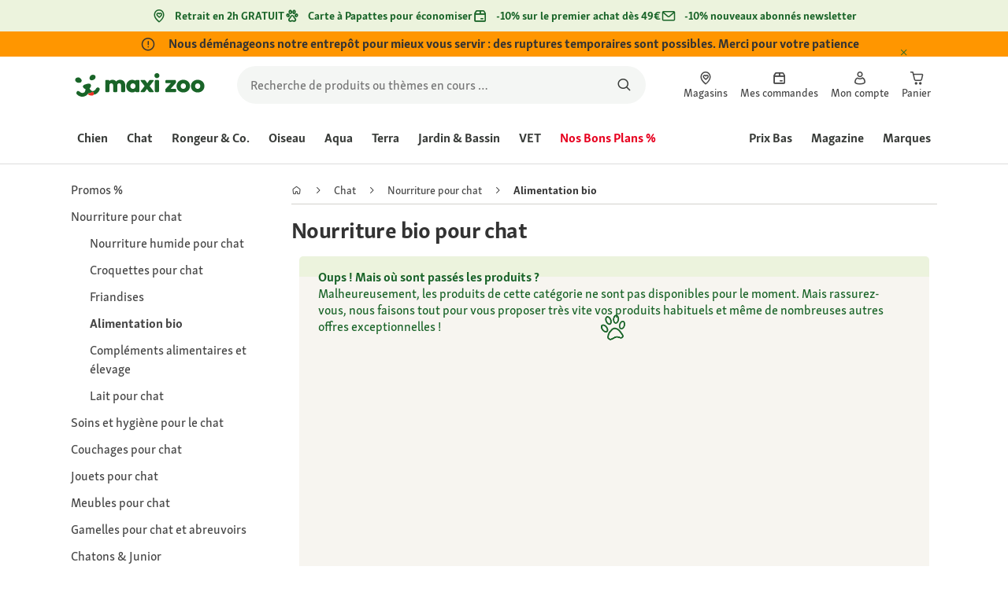

--- FILE ---
content_type: text/html;charset=utf-8
request_url: https://www.maxizoo.fr/c/chat/nourriture-pour-chat/nourriture-bio/
body_size: 119143
content:
<!DOCTYPE html><html  lang="fr-FR"><head><meta charset="utf-8">
<meta name="viewport" content="width=device-width, initial-scale=1">
<script type="importmap">{"imports":{"#entry":"/_nuxt3/dcWY3N85.js"}}</script>
<title>Nourriture bio pour chat bio | MAXI ZOO</title>
<link rel="preconnect" href="https://assets.fressnapf.com">
<link rel="preconnect" href="https://media.os.fressnapf.com">
<link rel="preconnect" href="https://connect.facebook.net">
<link rel="preconnect" href="https://www.google.com">
<link rel="preconnect" href="https://www.gstatic.com" crossorigin="anonymous">
<link rel="preconnect" href="https://purpose.maxizoo.fr" data-hid="dns-preconnect-purpose">
<link rel="preconnect" href="https://metrics.maxizoo.fr" data-hid="dns-preconnect-metrics">
<script src="https://www.maxizoo.fr/sst/BxR6g.js" async defer data-hid="server_side_tagging"></script>
<style>@font-face{font-family:"Icons";font-weight:400;font-style:normal;font-display:block;src:url('/fonts/Icons/Icons.woff2') format('woff2');}@font-face{font-family:"FNMZSkolarWeb";font-weight:400;font-style:normal;font-display:swap;src:url('/fonts/FNMZSkolar/FNMZSkolarSansLatnWeb-Rg.woff2') format('woff2');}@font-face{font-family:"FNMZSkolarWeb";font-weight:500;font-style:normal;font-display:swap;src:url('/fonts/FNMZSkolar/FNMZSkolarSansLatnWeb-Me.woff2') format('woff2');}@font-face{font-family:"FNMZSkolarWeb";font-weight:600;font-style:normal;font-display:swap;src:url('/fonts/FNMZSkolar/FNMZSkolarSansLatnWeb-Sb.woff2') format('woff2');}@font-face{font-family:"FNMZSkolarWeb";font-weight:700;font-style:normal;font-display:swap;src:url('/fonts/FNMZSkolar/FNMZSkolarSansLatnWeb-Bd.woff2') format('woff2');}@font-face{font-family:"FNMZSkolarWeb";font-weight:900;font-style:normal;font-display:swap;src:url('/fonts/FNMZSkolar/FNMZSkolarSansLatnWeb-Eb.woff2') format('woff2');}@font-face{font-family:"FNMZSkolar";font-weight:100;font-style:normal;font-display:swap;src:url('/fonts/FNMZSkolar/FNMZSkolarSansLatinRegular.woff2') format('woff2');}@font-face{font-family:"FNMZSkolar";font-weight:700;font-style:normal;font-display:swap;src:url('/fonts/FNMZSkolar/FNMZSkolarSansLatinBold.woff2') format('woff2');}@font-face{font-family:"FNMZSkolar";font-weight:900;font-style:normal;font-display:swap;src:url('/fonts/FNMZSkolar/FNMZSkolarSansLatinExtraBold.woff2') format('woff2');}@font-face{font-family:"FnmzSkolarCompressed";font-weight:100;font-style:normal;font-display:swap;src:url('/fonts/FNMZSkolar/FNMZSkolarSansLatinCompressedRegular.woff2') format('woff2');}@font-face{font-family:"FnmzSkolarCompressed";font-weight:700;font-style:normal;font-display:swap;src:url('/fonts/FNMZSkolar/FNMZSkolarSansLatinCompressedBold.woff2') format('woff2');}@font-face{font-family:"FnmzSkolarCompressed";font-weight:900;font-style:normal;font-display:swap;src:url('/fonts/FNMZSkolar/FNMZSkolarSansLatinCompressedExtraBold.woff2') format('woff2');}@font-face{font-family:"FNMZBoldenVan";font-weight:400;font-style:normal;font-display:swap;src:url('/fonts/FNMZBoldenVan/FNMZBoldenVan.woff2') format('woff2');}.font-icons{font-family:"Icons";}.font-fnmzskolarweb{font-family:"FNMZSkolarWeb";}.font-fnmzskolarweb{font-family:"FNMZSkolarWeb";}.font-fnmzskolarweb{font-family:"FNMZSkolarWeb";}.font-fnmzskolarweb{font-family:"FNMZSkolarWeb";}.font-fnmzskolarweb{font-family:"FNMZSkolarWeb";}.font-fnmzskolar{font-family:"FNMZSkolar";}.font-fnmzskolar{font-family:"FNMZSkolar";}.font-fnmzskolar{font-family:"FNMZSkolar";}.font-fnmzskolarcompressed{font-family:"FnmzSkolarCompressed";}.font-fnmzskolarcompressed{font-family:"FnmzSkolarCompressed";}.font-fnmzskolarcompressed{font-family:"FnmzSkolarCompressed";}.font-fnmzboldenvan{font-family:"FNMZBoldenVan";}</style>
<style>@charset "UTF-8";:root{--color-general-text-status-positive-default:#20852a;--color-general-text-status-negative-default:#cc4136;--color-action-icons-error-default-base:#cc4136;--color-general-icons-neutral-high:#565b56;--color-general-icons-neutral-higher:#383b38;--color-general-icons-primary-default:#43824a;--color-action-text-primary-default-base:#1c662a;--color-action-icons-primary-default-base:#1c662a;--color-action-background-payback-default-base:#003eb0;--color-general-background-status-neutral-default:#ededed;--color-general-background-status-medium-default:#ffebbc;--color-general-background-status-positive-default:#e1f2e0;--color-general-background-status-negative-default:#ffe8e5;--color-general-background-highlight-default:#e7efe8;--color-action-icons-neutral-default-base:#565b56;--color-general-background-promotion-permanent-default:#43824a;--color-general-background-neutral-default:#fff}html{box-sizing:border-box;color:#333;font:100% FnmzSkolar,Helvetica,Arial,sans-serif;-ms-text-size-adjust:100%;-webkit-text-size-adjust:100%;-moz-osx-font-smoothing:grayscale;-webkit-font-smoothing:antialiased;scroll-behavior:smooth;text-rendering:optimizeLegibility}body,html{height:100%}body{margin:0;position:relative;width:100%}body.no-scrolling{overflow:hidden}body.fixed{position:fixed}*,:after,:before{box-sizing:inherit}:focus-visible{outline:2px solid #1c662a;outline-offset:-2px}p{font-size:.875rem;line-height:22px;margin:0 0 16px}@media(min-width:768px){p{font-size:1rem;line-height:24px}}p:last-child{margin-bottom:0}img{max-width:100%}a{color:#1c662a;cursor:pointer;text-decoration:underline}a:hover{color:#659a69}strong{font-weight:700}@media(min-width:300px){.hide-xxs{display:none!important}}@media(max-width:299px){.show-xxs{display:none!important}}@media(min-width:400px){.hide-xs{display:none!important}}@media(max-width:399px){.show-xs{display:none!important}}@media(min-width:476px){.hide-s{display:none!important}}@media(max-width:475px){.show-s{display:none!important}}@media(min-width:768px){.hide-m{display:none!important}}@media(max-width:767px){.show-m{display:none!important}}@media(min-width:1140px){.hide-l{display:none!important}}@media(max-width:1139px){.show-l{display:none!important}}@media(min-width:1120px){.hide-xl{display:none!important}}@media(max-width:1119px){.show-xl{display:none!important}}@media(min-width:1500px){.hide-xl-wp{display:none!important}}@media(max-width:1499px){.show-xl-wp{display:none!important}}@media(min-width:1920px){.hide-xxl{display:none!important}}@media(max-width:1919px){.show-xxl{display:none!important}}.hide-all{display:none!important}.center-flex{display:flex;justify-content:center}table{border-spacing:0}table tr td{padding:0 0 0 16px}table tr td:first-child{padding-left:0}.iban-iframe{border:0;display:block;height:42px;margin:0;padding:0;width:100%}.grecaptcha-badge{visibility:hidden}@media(min-width:768px){.product-detail .product-overview .g-thumbs .swiper-wrapper{flex-direction:column}}.gm-style{font-family:FnmzSkolar,Helvetica,Arial,sans-serif}.focus-visible:focus-visible{outline:2px solid #1c662a;outline-offset:-2px}.focus-visible-inverse:focus-visible{outline:2px solid #fff;outline-offset:-2px}.list--cms{list-style:none;padding-left:20px}.list--cms li{margin-bottom:8px}.list--cms li:before{color:#cdbd90;content:"•";display:inline-block;font-weight:700;margin-left:-1em;width:1em}.list--cms.list--dash li:before{content:"–";width:1.1em}.list--cms.list--check li:before{content:"✓";width:1.3em}.list--cms.list--circle-check li:before{color:#196428;content:"";font-family:Icons,sans-serif;width:1.6em}.button--cms,.link--cms{background-color:transparent;color:#60843e;display:inline;padding:0;text-align:left;text-decoration:underline}.button--cms,.button--cms.button,.link--cms,.link--cms.button{-webkit-appearance:none;-moz-appearance:none;appearance:none;border:0;cursor:pointer;font-family:FnmzSkolar,Helvetica,Arial,sans-serif}.button--cms.button,.link--cms.button{background-color:#1c662a;background-image:none;border-radius:1000px;color:#fff;display:inline-block;font-size:16px;font-weight:600;letter-spacing:0;line-height:1.3;margin:0;outline:0;overflow:visible;padding:8px 20px;position:relative;text-align:center;text-decoration:none;text-shadow:none;text-transform:none;transition:background-color .2s ease-in-out,color .2s ease-in-out;vertical-align:middle;width:auto;-webkit-tap-highlight-color:rgba(0,0,0,0);-webkit-font-smoothing:antialiased}.button--cms.button:active,.button--cms.button:hover,.link--cms.button:active,.link--cms.button:hover{background-color:#659a69}.button--cms.button:focus-visible,.link--cms.button:focus-visible{background-color:#659a69;outline:2px solid #1c662a;outline-offset:0}.button--cms.button.button--large,.link--cms.button.button--large{height:48px}.button--cms.button.button--secondary:active,.button--cms.button.button--secondary:hover,.link--cms.button.button--secondary:active,.link--cms.button.button--secondary:hover{background-color:#659a69}.button--cms.button.button--secondary:focus-visible,.link--cms.button.button--secondary:focus-visible{background-color:#659a69;outline:2px solid #1c662a;outline-offset:0}.button--cms.button.button--secondary.button--large,.link--cms.button.button--secondary.button--large{height:48px}.button--cms.button.button--tertiary,.link--cms.button.button--tertiary{background-color:#fff;border:2px solid #1c662a;color:#1c662a}.button--cms.button.button--tertiary:active,.button--cms.button.button--tertiary:hover,.link--cms.button.button--tertiary:active,.link--cms.button.button--tertiary:hover{background-color:#c1d7c2;border:2px solid #659a69}.button--cms.button.button--tertiary:focus-visible,.link--cms.button.button--tertiary:focus-visible{color:#659a69;outline-color:#659a69}.button--cms.button.button--tertiary.button--status-success,.link--cms.button.button--tertiary.button--status-success{background-color:#fff;border:2px solid #659a69;color:#659a69}.button--cms.button.button--tertiary.button--disabled,.link--cms.button.button--tertiary.button--disabled{background-color:transparent;border:2px solid #c0c4c0;color:#a2a7a2}.button--cms.button.button--tertiary.button--icon-only,.link--cms.button.button--tertiary.button--icon-only{padding:0 8px}.button--cms.button.button--quaternary,.link--cms.button.button--quaternary{background-color:#fff;border:2px solid #1c662a;color:#1c662a}.button--cms.button.button--quaternary:active,.button--cms.button.button--quaternary:hover,.link--cms.button.button--quaternary:active,.link--cms.button.button--quaternary:hover{background-color:#c1d7c2;border:2px solid #659a69}.button--cms.button.button--quaternary:focus-visible,.link--cms.button.button--quaternary:focus-visible{color:#659a69;outline-color:#659a69}.button--cms.button.button--quaternary.button--status-success,.link--cms.button.button--quaternary.button--status-success{background-color:#fff;border:2px solid #659a69;color:#659a69}.button--cms.button.button--quaternary.button--disabled,.link--cms.button.button--quaternary.button--disabled{background-color:transparent;border:2px solid #c0c4c0;color:#a2a7a2}.button--cms.button.button--quaternary.button--icon-only,.link--cms.button.button--quaternary.button--icon-only{padding:0 8px}.button--cms.button.button--neutral,.link--cms.button.button--neutral{background-color:#fff;color:#1c662a}.button--cms.button.button--neutral:active,.button--cms.button.button--neutral:hover,.link--cms.button.button--neutral:active,.link--cms.button.button--neutral:hover{background-color:#ecedec;color:#659a69}.button--cms.button.button--neutral.button--status-loading,.link--cms.button.button--neutral.button--status-loading{background-color:#c0c4c0;border:2px solid #c0c4c0}.button--cms.button.button--neutral.button--disabled,.link--cms.button.button--neutral.button--disabled{background-color:#f4f6f4;border:0;color:#a2a7a2}.button--cms.button.button--neutral.button--icon-only,.link--cms.button.button--neutral.button--icon-only{padding:0 8px}.button--cms.button.button--neutral-inverted,.link--cms.button.button--neutral-inverted{background-color:transparent;border:2px solid #fff;color:#fff}.button--cms.button.button--neutral-inverted:active,.button--cms.button.button--neutral-inverted:hover,.link--cms.button.button--neutral-inverted:active,.link--cms.button.button--neutral-inverted:hover{background-color:#ffffff94}.button--cms.button.button--neutral-inverted.button--status-loading,.link--cms.button.button--neutral-inverted.button--status-loading{background-color:transparent;border:2px solid hsla(0,0%,100%,.18);color:#ffffff2e}.button--cms.button.button--neutral-inverted.button--status-success,.link--cms.button.button--neutral-inverted.button--status-success{background-color:#fff;border:2px solid #659a69;color:#659a69}.button--cms.button.button--neutral-inverted.button--disabled,.link--cms.button.button--neutral-inverted.button--disabled{background-color:transparent;border:2px solid hsla(0,0%,100%,.18);color:#ffffff2e}.button--cms.button.button--neutral-inverted.button--icon-only,.link--cms.button.button--neutral-inverted.button--icon-only{padding:0 8px}.button--cms.button.button-plain,.link--cms.button.button-plain{background-color:transparent;color:#1c662a;justify-content:flex-start;padding:0}.button--cms.button.button-plain:active,.button--cms.button.button-plain:hover,.link--cms.button.button-plain:active,.link--cms.button.button-plain:hover{background-color:transparent;color:#659a69;outline:0}.button--cms.button.button-plain.button--status-loading,.link--cms.button.button-plain.button--status-loading{background:transparent;border:0;color:#383b38;padding-left:28px}.button--cms.button.button-plain.button--status-loading:before,.link--cms.button.button-plain.button--status-loading:before{background-image:url("data:image/svg+xml;charset=utf-8,%3Csvg xmlns='http://www.w3.org/2000/svg' xml:space='preserve' viewBox='0 0 40 40'%3E%3Cpath fill='%23c0c4c0' d='M20.201 5.169c-8.254 0-14.946 6.692-14.946 14.946 0 8.255 6.692 14.946 14.946 14.946s14.946-6.691 14.946-14.946c-.001-8.254-6.692-14.946-14.946-14.946m0 26.58c-6.425 0-11.634-5.208-11.634-11.634 0-6.425 5.209-11.634 11.634-11.634s11.633 5.209 11.633 11.634-5.208 11.634-11.633 11.634' opacity='.2'/%3E%3Cpath fill='%23c0c4c0' d='m26.013 10.047 1.654-2.866a14.86 14.86 0 0 0-7.466-2.012v3.312c2.119 0 4.1.576 5.812 1.566'%3E%3CanimateTransform attributeName='transform' attributeType='xml' dur='0.5s' from='0 20 20' repeatCount='indefinite' to='360 20 20' type='rotate'/%3E%3C/path%3E%3C/svg%3E");left:0}.button--cms.button.button-plain.button--status-success,.link--cms.button.button-plain.button--status-success{background:transparent;border:0;color:#1c662a}.button--cms.button.button-plain.button--disabled,.link--cms.button.button-plain.button--disabled{background:transparent;color:#a2a7a2}.button--cms.button.button-plain:focus-visible,.link--cms.button.button-plain:focus-visible{background-color:transparent;padding:8px 20px}.button--cms.button.button-plain.button--icon-only:focus-visible,.link--cms.button.button-plain.button--icon-only:focus-visible{background:transparent;color:#1c662a;outline:0}.button--cms.button.button--outline-black,.link--cms.button.button--outline-black{background-color:transparent;border:1px solid #d3d2cd;color:#333;font-weight:400;padding-bottom:9px;padding-top:9px}.button--cms.button.button--outline-black:hover,.link--cms.button.button--outline-black:hover{background-color:#3333331a}.button--cms.button.button--outline-black:active,.button--cms.button.button--outline-black:focus,.link--cms.button.button--outline-black:active,.link--cms.button.button--outline-black:focus{background-color:#3333}.button--cms.button.button--disabled,.button--cms.button:disabled,.button--cms.button:disabled[disabled],.link--cms.button.button--disabled,.link--cms.button:disabled,.link--cms.button:disabled[disabled]{background-color:#333;color:#fff;cursor:default;opacity:.15;pointer-events:none}.button--cms.link,.link--cms.link{-webkit-appearance:none;-moz-appearance:none;appearance:none;background-color:transparent;border:0;color:#464646;cursor:pointer;display:inline;font-family:FnmzSkolar,Helvetica,Arial,sans-serif;font-size:14px;line-height:1.5;padding:0;text-align:left;text-decoration:none;-webkit-tap-highlight-color:rgba(0,0,0,0)}.button--cms.link:after,.link--cms.link:after{content:"› ";display:inline-block;padding-left:.15em}.button--cms.link:focus,.link--cms.link:focus{outline:none}.button--cms.link:focus-visible,.link--cms.link:focus-visible{outline:2px solid #1c662a;outline-offset:0}.button--cms.link:hover,.link--cms.link:hover{color:#196428;text-decoration:underline}.button--cms.link.link-text--pre:after,.link--cms.link.link-text--pre:after{display:none}.button--cms.link.link-text--pre:before,.link--cms.link.link-text--pre:before{content:"› ";display:inline-block;padding-left:.15em}.button--cms.link.link--disabled,.button--cms.link:disabled,.button--cms.link:disabled[disabled],.link--cms.link.link--disabled,.link--cms.link:disabled,.link--cms.link:disabled[disabled]{cursor:default;opacity:.5;pointer-events:none}.button--cms[id]:before,.link--cms[id]:before{display:none}.button--cms:focus,.link--cms:focus{outline:none}.button--cms:focus-visible,.link--cms:focus-visible{outline:2px solid #1c662a;outline-offset:0}@property --transition-duration{syntax:"<time>";inherits:false;initial-value:.1s}.fade-enter-active{transition:all var(--transition-duration) ease-in-out}.fade-leave-active{transition:none}.fade-enter-from,.fade-leave-to{opacity:0}.slide-enter-active,.slide-leave-active{opacity:1;transform:translateY(0);transition:transform var(--transition-duration) ease-in-out,opacity var(--transition-duration) ease-in-out}.slide-enter-from,.slide-leave-to{opacity:0;transform:translateY(-100%)}@keyframes bounce{0%{transform:scale(0)}50%{transform:scale(1.25)}to{transform:scale(1)}}.spinner-enter-active{--transition-duration:.1s;transition:opacity var(--transition-duration)}.spinner-enter-active .loading-icon{transform:scale(1)}.spinner-leave-active{transition:opacity var(--transition-duration)}.spinner-leave-active .loading-icon{animation:bounce var(--transition-duration) reverse;transform:scale(1)}.spinner-enter-from,.spinner-leave-to{opacity:0}</style>
<style>.vc-popover-content-wrapper{--popover-horizontal-content-offset:8px;--popover-vertical-content-offset:10px;--popover-caret-horizontal-offset:18px;--popover-caret-vertical-offset:8px;display:block;outline:none;position:absolute;z-index:10}.vc-popover-content-wrapper:not(.is-interactive){pointer-events:none}.vc-popover-content{background-color:var(--vc-popover-content-bg);border:1px solid;border-color:var(--vc-popover-content-border);border-radius:var(--vc-rounded-lg);box-shadow:var(--vc-shadow-lg);color:var(--vc-popover-content-color);font-weight:var(--vc-font-medium);outline:none;padding:4px;position:relative;z-index:10}.vc-popover-content.direction-bottom{margin-top:var(--popover-vertical-content-offset)}.vc-popover-content.direction-top{margin-bottom:var(--popover-vertical-content-offset)}.vc-popover-content.direction-left{margin-right:var(--popover-horizontal-content-offset)}.vc-popover-content.direction-right{margin-left:var(--popover-horizontal-content-offset)}.vc-popover-caret{background-color:inherit;border-left:inherit;border-top:inherit;content:"";display:block;height:12px;position:absolute;width:12px;z-index:-1}.vc-popover-caret.direction-bottom{top:0}.vc-popover-caret.direction-bottom.align-left{transform:translateY(-50%) rotate(45deg)}.vc-popover-caret.direction-bottom.align-center{transform:translate(-50%) translateY(-50%) rotate(45deg)}.vc-popover-caret.direction-bottom.align-right{transform:translateY(-50%) rotate(45deg)}.vc-popover-caret.direction-top{top:100%}.vc-popover-caret.direction-top.align-left{transform:translateY(-50%) rotate(-135deg)}.vc-popover-caret.direction-top.align-center{transform:translate(-50%) translateY(-50%) rotate(-135deg)}.vc-popover-caret.direction-top.align-right{transform:translateY(-50%) rotate(-135deg)}.vc-popover-caret.direction-left{left:100%}.vc-popover-caret.direction-left.align-top{transform:translate(-50%) rotate(135deg)}.vc-popover-caret.direction-left.align-middle{transform:translateY(-50%) translate(-50%) rotate(135deg)}.vc-popover-caret.direction-left.align-bottom{transform:translate(-50%) rotate(135deg)}.vc-popover-caret.direction-right{left:0}.vc-popover-caret.direction-right.align-top{transform:translate(-50%) rotate(-45deg)}.vc-popover-caret.direction-right.align-middle{transform:translateY(-50%) translate(-50%) rotate(-45deg)}.vc-popover-caret.direction-right.align-bottom{transform:translate(-50%) rotate(-45deg)}.vc-popover-caret.align-left{left:var(--popover-caret-horizontal-offset)}.vc-popover-caret.align-center{left:50%}.vc-popover-caret.align-right{right:var(--popover-caret-horizontal-offset)}.vc-popover-caret.align-top{top:var(--popover-caret-vertical-offset)}.vc-popover-caret.align-middle{top:50%}.vc-popover-caret.align-bottom{bottom:var(--popover-caret-vertical-offset)}.vc-day-popover-row{align-items:center;display:flex;transition:var(--vc-day-content-transition)}.vc-day-popover-row-indicator{align-items:center;display:flex;flex-grow:0;justify-content:center;width:15px}.vc-day-popover-row-indicator span{transition:var(--vc-day-content-transition)}.vc-day-popover-row-label{align-items:center;display:flex;flex-grow:1;flex-wrap:none;font-size:var(--vc-text-xs);line-height:var(--vc-leading-normal);margin-left:4px;margin-right:4px;width:-webkit-max-content;width:-moz-max-content;width:max-content}.vc-day-popover-row-highlight{border-radius:3px;height:5px;width:8px}.vc-day-popover-row-bar{height:3px;width:10px}.vc-base-icon{display:inline-block;fill:none;stroke:currentColor;stroke-width:2}.vc-header{display:grid;grid-gap:4px;align-items:center;height:30px;margin-top:10px;padding-left:10px;padding-right:10px}.vc-header.is-lg{font-size:var(--vc-text-lg)}.vc-header.is-xl{font-size:var(--vc-text-xl)}.vc-header.is-2xl{font-size:var(--vc-text-2xl)}.vc-header .vc-title-wrapper{grid-column:title;grid-row:1}.vc-header .vc-prev{grid-column:prev;grid-row:1}.vc-header .vc-next{grid-column:next;grid-row:1}.vc-header .vc-next,.vc-header .vc-prev,.vc-header .vc-title{align-items:center;border:0;border-radius:var(--vc-rounded);cursor:pointer;display:flex;pointer-events:auto;-webkit-user-select:none;-moz-user-select:none;user-select:none}.vc-header .vc-title{color:var(--vc-header-title-color);font-weight:var(--vc-font-semibold);line-height:30px;margin:0;padding:0 8px;white-space:nowrap}.vc-header .vc-title:hover{opacity:.75}.vc-header .vc-arrow{align-items:center;color:var(--vc-header-arrow-color);display:flex;height:30px;justify-content:center;margin:0;padding:0;width:28px}.vc-header .vc-arrow:hover{background:var(--vc-header-arrow-hover-bg)}.vc-header .vc-arrow:disabled{opacity:.25;pointer-events:none}.vc-nav-header{display:flex;justify-content:space-between}.vc-nav-arrow,.vc-nav-item,.vc-nav-title{border:0;border-radius:var(--vc-rounded);cursor:pointer;font-size:var(--vc-text-sm);margin:0;-webkit-user-select:none;-moz-user-select:none;user-select:none;white-space:nowrap}.vc-nav-arrow:hover,.vc-nav-item:hover,.vc-nav-title:hover{background-color:var(--vc-nav-hover-bg)}.vc-nav-arrow:disabled,.vc-nav-item:disabled,.vc-nav-title:disabled{opacity:.25;pointer-events:none}.vc-nav-title{color:var(--vc-nav-title-color);font-weight:var(--vc-font-bold);height:30px;line-height:var(--vc-leading-snug);padding:0 6px}.vc-nav-arrow{align-items:center;color:var(--vc-header-arrow-color);display:flex;height:30px;justify-content:center;padding:0;width:26px}.vc-nav-items{display:grid;grid-template-columns:repeat(3,1fr);grid-row-gap:2px;grid-column-gap:5px;margin-top:2px}.vc-nav-item{font-weight:var(--vc-font-semibold);line-height:var(--vc-leading-snug);padding:6px 0;text-align:center;width:48px}.vc-nav-item.is-active{background-color:var(--vc-nav-item-active-bg);color:var(--vc-nav-item-active-color);font-weight:var(--vc-font-bold)}.vc-nav-item.is-active:not(:focus){box-shadow:var(--vc-nav-item-active-box-shadow)}.vc-nav-item.is-current{color:var(--vc-nav-item-current-color)}.vc-day{min-height:32px;position:relative;z-index:1}.vc-monthly .is-not-in-month *{opacity:0;pointer-events:none}.vc-day-layer{inset:0;pointer-events:none;position:absolute}.vc-day-box-center-center{align-items:center;display:flex;justify-content:center;transform-origin:50% 50%}.vc-day-box-left-center{align-items:center;display:flex;justify-content:flex-start;transform-origin:0 50%}.vc-day-box-right-center{align-items:center;display:flex;justify-content:flex-end;transform-origin:100% 50%}.vc-day-box-center-bottom{align-items:flex-end;display:flex;justify-content:center}.vc-day-content{align-items:center;border-radius:var(--vc-rounded-full);cursor:pointer;display:flex;font-size:var(--vc-text-sm);font-weight:var(--vc-font-medium);height:28px;justify-content:center;line-height:28px;-webkit-user-select:none;-moz-user-select:none;user-select:none;width:28px}.vc-day-content:hover{background-color:var(--vc-day-content-hover-bg)}.vc-day-content.vc-disabled{color:var(--vc-day-content-disabled-color)}.vc-content:not(.vc-base){color:var(--vc-content-color);font-weight:var(--vc-font-bold)}.vc-highlights{overflow:hidden;pointer-events:none;z-index:-1}.vc-highlight{height:28px;width:28px}.vc-highlight.vc-highlight-base-start{border-radius:0!important;border-right-width:0!important;width:50%!important}.vc-highlight.vc-highlight-base-end{border-left-width:0!important;border-radius:0!important;width:50%!important}.vc-highlight.vc-highlight-base-middle{border-left-width:0!important;border-radius:0!important;border-right-width:0!important;margin:0 -1px;width:100%}.vc-highlight-bg-none,.vc-highlight-bg-outline{background-color:var(--vc-highlight-outline-bg);border:2px solid;border-color:var(--vc-highlight-outline-border);border-radius:var(--vc-rounded-full)}.vc-highlight-bg-light{background-color:var(--vc-highlight-light-bg);border-radius:var(--vc-rounded-full)}.vc-highlight-bg-solid{background-color:var(--vc-highlight-solid-bg);border-radius:var(--vc-rounded-full)}.vc-highlight-content-none,.vc-highlight-content-outline{color:var(--vc-highlight-outline-content-color);font-weight:var(--vc-font-bold)}.vc-highlight-content-light{color:var(--vc-highlight-light-content-color);font-weight:var(--vc-font-bold)}.vc-highlight-content-solid{color:var(--vc-highlight-solid-content-color);font-weight:var(--vc-font-bold)}.vc-dots{align-items:center;display:flex;justify-content:center}.vc-dot{border-radius:9999px;height:5px;transition:var(--vc-day-content-transition);width:5px}.vc-dot:not(:last-child){margin-right:3px}.vc-bars{align-items:center;display:flex;justify-content:flex-start;width:75%}.vc-bar{flex-grow:1;height:3px;transition:var(--vc-day-content-transition)}.vc-dot{background-color:var(--vc-dot-bg)}.vc-bar{background-color:var(--vc-bar-bg)}.vc-pane{min-width:250px}.vc-weeknumber{align-items:center;display:flex;justify-content:center;position:absolute}.vc-weeknumber.is-left{left:calc(var(--vc-weeknumber-offset-inside)*-1)}.vc-weeknumber.is-right{right:calc(var(--vc-weeknumber-offset-inside)*-1)}.vc-weeknumber.is-left-outside{left:calc(var(--vc-weeknumber-offset-outside)*-1)}.vc-weeknumber.is-right-outside{right:calc(var(--vc-weeknumber-offset-outside)*-1)}.vc-weeknumber-content{align-items:center;color:var(--vc-weeknumber-color);display:flex;font-size:var(--vc-text-xs);font-style:italic;font-weight:var(--vc-font-medium);height:28px;justify-content:center;margin-top:2px;-webkit-user-select:none;-moz-user-select:none;user-select:none;width:28px}.vc-weeks{position:relative;-webkit-overflow-scrolling:touch;min-width:232px;padding:6px}.vc-weeks.vc-show-weeknumbers-left{margin-left:var(--vc-weeknumber-offset-inside)}.vc-weeks.vc-show-weeknumbers-right{margin-right:var(--vc-weeknumber-offset-inside)}.vc-weekday{color:var(--vc-weekday-color);cursor:default;font-size:var(--vc-text-sm);font-weight:var(--vc-font-bold);line-height:14px;padding-bottom:8px;padding-top:4px;text-align:center;-webkit-user-select:none;-moz-user-select:none;user-select:none}.vc-week,.vc-weekdays{display:grid;grid-template-columns:repeat(7,1fr);position:relative}.vc-pane-container{position:relative;width:100%}.vc-pane-container.in-transition{overflow:hidden}.vc-pane-layout{display:grid}.vc-pane-header-wrapper{pointer-events:none;position:absolute;top:0;width:100%}.vc-day-popover-container{font-size:var(--vc-text-xs);font-weight:var(--vc-font-medium)}.vc-day-popover-header{color:var(--vc-day-popover-header-color);font-size:var(--vc-text-xs);font-weight:var(--vc-font-semibold);text-align:center}.vc-base-select{align-items:center;display:flex;font-size:var(--vc-text-base);font-weight:var(--vc-font-medium);height:30px;justify-content:center;position:relative}.vc-base-select.vc-has-icon select{padding:0 27px 0 9px}.vc-base-select.vc-has-icon .vc-base-sizer{padding:0 28px 0 10px}.vc-base-select.vc-fit-content select{left:0;position:absolute;top:0;width:100%}.vc-base-select .vc-base-icon{opacity:.6;pointer-events:none;position:absolute;right:4px;top:6px}.vc-base-select .vc-base-sizer{color:transparent;font-size:var(--vc-text-base);font-weight:var(--vc-font-medium);margin:0;padding:0 8px}.vc-base-select select{-webkit-appearance:none;-moz-appearance:none;appearance:none;background-color:var(--vc-select-bg);background-image:none;border-radius:var(--vc-rounded);color:var(--vc-select-color);cursor:pointer;display:inline-flex;display:block;height:30px;justify-content:center;line-height:var(--leading-none);margin:0;padding:0 7px;text-align:center;text-indent:0;width:-webkit-max-content;width:-moz-max-content;width:max-content}.vc-base-select select:hover{background-color:var(--vc-select-hover-bg)}.vc-base-select select.vc-align-left{text-align:left}.vc-base-select select.vc-align-right{text-align:right}.vc-time-picker{align-items:center;display:flex;flex-direction:column;padding:8px 4px}.vc-time-picker.vc-invalid{opacity:.5;pointer-events:none}.vc-time-picker.vc-attached{border-top:1px solid var(--vc-time-picker-border)}.vc-time-picker>*+*{margin-top:4px}.vc-time-header{align-items:center;display:flex;font-size:var(--vc-text-sm);font-weight:var(--vc-font-semibold);line-height:21px;margin-top:-4px;padding-left:4px;padding-right:4px;text-transform:uppercase}.vc-time-select-group{align-items:center;background:var(--vc-time-select-group-bg);border:1px solid var(--vc-time-select-group-border);border-radius:var(--vc-rounded-md);display:inline-flex;padding:0 4px}.vc-time-select-group .vc-base-icon{color:var(--vc-time-select-group-icon-color);margin-right:4px}.vc-time-select-group select{background:transparent;padding:0 4px}.vc-time-weekday{color:var(--vc-time-weekday-color);letter-spacing:var(--tracking-wide)}.vc-time-month{color:var(--vc-time-month-color);margin-left:8px}.vc-time-day{color:var(--vc-time-day-color);margin-left:4px}.vc-time-year{color:var(--vc-time-year-color);margin-left:8px}.vc-time-colon{margin:0 1px 2px 2px}.vc-time-decimal{margin:0 0 0 1px}.vc-none-enter-active,.vc-none-leave-active{transition-duration:0s}.vc-fade-enter-active,.vc-fade-leave-active,.vc-slide-down-enter-active,.vc-slide-down-leave-active,.vc-slide-fade-enter-active,.vc-slide-fade-leave-active,.vc-slide-left-enter-active,.vc-slide-left-leave-active,.vc-slide-right-enter-active,.vc-slide-right-leave-active,.vc-slide-up-enter-active,.vc-slide-up-leave-active{-webkit-backface-visibility:hidden;backface-visibility:hidden;pointer-events:none;transition:transform var(--vc-slide-duration) var(--vc-slide-timing),opacity var(--vc-slide-duration) var(--vc-slide-timing)}.vc-fade-leave-active,.vc-none-leave-active,.vc-slide-down-leave-active,.vc-slide-left-leave-active,.vc-slide-right-leave-active,.vc-slide-up-leave-active{position:absolute!important;width:100%}.vc-fade-enter-from,.vc-fade-leave-to,.vc-none-enter-from,.vc-none-leave-to,.vc-slide-down-enter-from,.vc-slide-down-leave-to,.vc-slide-fade-enter-from,.vc-slide-fade-leave-to,.vc-slide-left-enter-from,.vc-slide-left-leave-to,.vc-slide-right-enter-from,.vc-slide-right-leave-to,.vc-slide-up-enter-from,.vc-slide-up-leave-to{opacity:0}.vc-slide-fade-enter-from.direction-left,.vc-slide-fade-leave-to.direction-left,.vc-slide-left-enter-from,.vc-slide-right-leave-to{transform:translate(var(--vc-slide-translate))}.vc-slide-fade-enter-from.direction-right,.vc-slide-fade-leave-to.direction-right,.vc-slide-left-leave-to,.vc-slide-right-enter-from{transform:translate(calc(var(--vc-slide-translate)*-1))}.vc-slide-down-leave-to,.vc-slide-fade-enter-from.direction-top,.vc-slide-fade-leave-to.direction-top,.vc-slide-up-enter-from{transform:translateY(var(--vc-slide-translate))}.vc-slide-down-enter-from,.vc-slide-fade-enter-from.direction-bottom,.vc-slide-fade-leave-to.direction-bottom,.vc-slide-up-leave-to{transform:translateY(calc(var(--vc-slide-translate)*-1))}:root{--vc-white:#fff;--vc-black:#000;--vc-gray-50:#f8fafc;--vc-gray-100:#f1f5f9;--vc-gray-200:#e2e8f0;--vc-gray-300:#cbd5e1;--vc-gray-400:#94a3b8;--vc-gray-500:#64748b;--vc-gray-600:#475569;--vc-gray-700:#334155;--vc-gray-800:#1e293b;--vc-gray-900:#0f172a;--vc-font-family:BlinkMacSystemFont,-apple-system,"Segoe UI","Roboto","Oxygen","Ubuntu","Cantarell","Fira Sans","Droid Sans","Helvetica Neue","Helvetica","Arial",sans-serif;--vc-font-normal:400;--vc-font-medium:500;--vc-font-semibold:600;--vc-font-bold:700;--vc-text-2xs:10px;--vc-text-xs:12px;--vc-text-sm:14px;--vc-text-base:16px;--vc-text-lg:18px;--vc-text-xl:20px;--vc-text-2xl:24px;--vc-leading-none:1;--vc-leading-tight:1.25;--vc-leading-snug:1.375;--vc-leading-normal:1.5;--vc-rounded:.25rem;--vc-rounded-md:.375rem;--vc-rounded-lg:.5rem;--vc-rounded-full:9999px;--vc-shadow:0 1px 3px 0 rgba(0,0,0,.1),0 1px 2px 0 rgba(0,0,0,.06);--vc-shadow-lg:0 10px 15px -3px rgba(0,0,0,.1),0 4px 6px -2px rgba(0,0,0,.05);--vc-shadow-inner:inset 0 2px 4px 0 rgba(0,0,0,.06);--vc-slide-translate:22px;--vc-slide-duration:.15s;--vc-slide-timing:ease;--vc-day-content-transition:all .13s ease-in;--vc-weeknumber-offset-inside:26px;--vc-weeknumber-offset-outside:34px}.vc-gray{--vc-accent-50:var(--vc-gray-50);--vc-accent-100:var(--vc-gray-100);--vc-accent-200:var(--vc-gray-200);--vc-accent-300:var(--vc-gray-300);--vc-accent-400:var(--vc-gray-400);--vc-accent-500:var(--vc-gray-500);--vc-accent-600:var(--vc-gray-600);--vc-accent-700:var(--vc-gray-700);--vc-accent-800:var(--vc-gray-800);--vc-accent-900:var(--vc-gray-900)}.vc-red{--vc-accent-50:#fef2f2;--vc-accent-100:#fee2e2;--vc-accent-200:#fecaca;--vc-accent-300:#fca5a5;--vc-accent-400:#f87171;--vc-accent-500:#ef4444;--vc-accent-600:#dc2626;--vc-accent-700:#b91c1c;--vc-accent-800:#991b1b;--vc-accent-900:#7f1d1d}.vc-orange{--vc-accent-50:#fff7ed;--vc-accent-100:#ffedd5;--vc-accent-200:#fed7aa;--vc-accent-300:#fdba74;--vc-accent-400:#fb923c;--vc-accent-500:#f97316;--vc-accent-600:#ea580c;--vc-accent-700:#c2410c;--vc-accent-800:#9a3412;--vc-accent-900:#7c2d12}.vc-yellow{--vc-accent-50:#fefce8;--vc-accent-100:#fef9c3;--vc-accent-200:#fef08a;--vc-accent-300:#fde047;--vc-accent-400:#facc15;--vc-accent-500:#eab308;--vc-accent-600:#ca8a04;--vc-accent-700:#a16207;--vc-accent-800:#854d0e;--vc-accent-900:#713f12}.vc-green{--vc-accent-50:#f0fdf4;--vc-accent-100:#dcfce7;--vc-accent-200:#bbf7d0;--vc-accent-300:#86efac;--vc-accent-400:#4ade80;--vc-accent-500:#22c55e;--vc-accent-600:#16a34a;--vc-accent-700:#15803d;--vc-accent-800:#166534;--vc-accent-900:#14532d}.vc-teal{--vc-accent-50:#f0fdfa;--vc-accent-100:#ccfbf1;--vc-accent-200:#99f6e4;--vc-accent-300:#5eead4;--vc-accent-400:#2dd4bf;--vc-accent-500:#14b8a6;--vc-accent-600:#0d9488;--vc-accent-700:#0f766e;--vc-accent-800:#115e59;--vc-accent-900:#134e4a}.vc-blue{--vc-accent-50:#eff6ff;--vc-accent-100:#dbeafe;--vc-accent-200:#bfdbfe;--vc-accent-300:#93c5fd;--vc-accent-400:#60a5fa;--vc-accent-500:#3b82f6;--vc-accent-600:#2563eb;--vc-accent-700:#1d4ed8;--vc-accent-800:#1e40af;--vc-accent-900:#1e3a8a}.vc-indigo{--vc-accent-50:#eef2ff;--vc-accent-100:#e0e7ff;--vc-accent-200:#c7d2fe;--vc-accent-300:#a5b4fc;--vc-accent-400:#818cf8;--vc-accent-500:#6366f1;--vc-accent-600:#4f46e5;--vc-accent-700:#4338ca;--vc-accent-800:#3730a3;--vc-accent-900:#312e81}.vc-purple{--vc-accent-50:#faf5ff;--vc-accent-100:#f3e8ff;--vc-accent-200:#e9d5ff;--vc-accent-300:#d8b4fe;--vc-accent-400:#c084fc;--vc-accent-500:#a855f7;--vc-accent-600:#9333ea;--vc-accent-700:#7e22ce;--vc-accent-800:#6b21a8;--vc-accent-900:#581c87}.vc-pink{--vc-accent-50:#fdf2f8;--vc-accent-100:#fce7f3;--vc-accent-200:#fbcfe8;--vc-accent-300:#f9a8d4;--vc-accent-400:#f472b6;--vc-accent-500:#ec4899;--vc-accent-600:#db2777;--vc-accent-700:#be185d;--vc-accent-800:#9d174d;--vc-accent-900:#831843}.vc-focus:focus-within{box-shadow:var(--vc-focus-ring);outline:0}.vc-light{--vc-color:var(--vc-gray-900);--vc-bg:var(--vc-white);--vc-border:var(--vc-gray-300);--vc-hover-bg:rgba(204,214,224,.3);--vc-focus-ring:0 0 0 2px rgba(59,131,246,.4);--vc-header-arrow-color:var(--vc-gray-500);--vc-header-arrow-hover-bg:var(--vc-gray-200);--vc-header-title-color:var(--vc-gray-900);--vc-weekday-color:var(--vc-gray-500);--vc-weeknumber-color:var(--vc-gray-400);--vc-nav-hover-bg:var(--vc-gray-200);--vc-nav-title-color:var(--vc-gray-900);--vc-nav-item-hover-box-shadow:none;--vc-nav-item-active-color:var(--vc-white);--vc-nav-item-active-bg:var(--vc-accent-500);--vc-nav-item-active-box-shadow:var(--vc-shadow);--vc-nav-item-current-color:var(--vc-accent-600);--vc-day-popover-container-color:var(--vc-white);--vc-day-popover-container-bg:var(--vc-gray-800);--vc-day-popover-container-border:var(--vc-gray-700);--vc-day-popover-header-color:var(--vc-gray-700);--vc-popover-content-color:var(--vc-gray-900);--vc-popover-content-bg:var(--vc-gray-50);--vc-popover-content-border:var(--vc-gray-300);--vc-time-picker-border:var(--vc-gray-300);--vc-time-weekday-color:var(--vc-gray-700);--vc-time-month-color:var(--vc-accent-600);--vc-time-day-color:var(--vc-accent-600);--vc-time-year-color:var(--vc-gray-500);--vc-time-select-group-bg:var(--vc-gray-50);--vc-time-select-group-border:var(--vc-gray-300);--vc-time-select-group-icon-color:var(--vc-accent-500);--vc-select-color:var(--vc-gray-900);--vc-select-bg:var(--vc-gray-100);--vc-select-hover-bg:var(--vc-gray-200);--vc-day-content-hover-bg:var(--vc-hover-bg);--vc-day-content-disabled-color:var(--vc-gray-400)}.vc-light .vc-attr,.vc-light.vc-attr{--vc-content-color:var(--vc-accent-600);--vc-highlight-outline-bg:var(--vc-white);--vc-highlight-outline-border:var(--vc-accent-600);--vc-highlight-outline-content-color:var(--vc-accent-700);--vc-highlight-light-bg:var(--vc-accent-200);--vc-highlight-light-content-color:var(--vc-accent-900);--vc-highlight-solid-bg:var(--vc-accent-600);--vc-highlight-solid-content-color:var(--vc-white);--vc-dot-bg:var(--vc-accent-600);--vc-bar-bg:var(--vc-accent-600)}.vc-dark{--vc-color:var(--vc-white);--vc-bg:var(--vc-gray-900);--vc-border:var(--vc-gray-700);--vc-hover-bg:rgba(114,129,151,.3);--vc-focus-ring:0 0 0 2px rgba(59,130,246,.7);--vc-header-arrow-color:var(--vc-gray-300);--vc-header-arrow-hover-bg:var(--vc-gray-800);--vc-header-title-color:var(--vc-gray-100);--vc-weekday-color:var(--vc-accent-200);--vc-weeknumber-color:var(--vc-gray-500);--vc-nav-hover-bg:var(--vc-gray-700);--vc-nav-title-color:var(--vc-gray-100);--vc-nav-item-hover-box-shadow:none;--vc-nav-item-active-color:var(--vc-white);--vc-nav-item-active-bg:var(--vc-accent-500);--vc-nav-item-active-box-shadow:none;--vc-nav-item-current-color:var(--vc-accent-400);--vc-day-popover-container-color:var(--vc-gray-800);--vc-day-popover-container-bg:var(--vc-white);--vc-day-popover-container-border:var(--vc-gray-100);--vc-day-popover-header-color:var(--vc-gray-300);--vc-popover-content-color:var(--vc-white);--vc-popover-content-bg:var(--vc-gray-800);--vc-popover-content-border:var(--vc-gray-700);--vc-time-picker-border:var(--vc-gray-700);--vc-time-weekday-color:var(--vc-gray-400);--vc-time-month-color:var(--vc-accent-400);--vc-time-day-color:var(--vc-accent-400);--vc-time-year-color:var(--vc-gray-500);--vc-time-select-group-bg:var(--vc-gray-700);--vc-time-select-group-border:var(--vc-gray-500);--vc-time-select-group-icon-color:var(--vc-accent-400);--vc-select-color:var(--vc-gray-200);--vc-select-bg:var(--vc-gray-700);--vc-select-hover-bg:var(--vc-gray-600);--vc-day-content-hover-bg:var(--vc-hover-bg);--vc-day-content-disabled-color:var(--vc-gray-600)}.vc-dark .vc-attr,.vc-dark.vc-attr{--vc-content-color:var(--vc-accent-500);--vc-highlight-outline-bg:var(--vc-gray-900);--vc-highlight-outline-border:var(--vc-accent-300);--vc-highlight-outline-content-color:var(--vc-accent-200);--vc-highlight-light-bg:var(--vc-accent-800);--vc-highlight-light-content-color:var(--vc-accent-100);--vc-highlight-solid-bg:var(--vc-accent-500);--vc-highlight-solid-content-color:var(--vc-white);--vc-dot-bg:var(--vc-accent-500);--vc-bar-bg:var(--vc-accent-500)}.vc-container{background-color:var(--vc-bg);color:var(--vc-color);display:inline-flex;font-family:var(--vc-font-family);height:-webkit-max-content;height:-moz-max-content;height:max-content;position:relative;width:-webkit-max-content;width:-moz-max-content;width:max-content;-webkit-font-smoothing:antialiased;-moz-osx-font-smoothing:grayscale;-webkit-tap-highlight-color:transparent}.vc-container,.vc-container *{box-sizing:border-box}.vc-container :focus,.vc-container:focus{outline:none}.vc-container .vc-container{border:none}.vc-bordered{border:1px solid;border-color:var(--vc-border);border-radius:var(--vc-rounded-lg)}.vc-expanded{min-width:100%}.vc-transparent{background-color:transparent}.vc-date-picker-content{background-color:var(--vc-bg);padding:0}.vc-date-picker-content .vc-container{border:0}</style>
<style>img[data-v-b76f94f1]{display:block;height:auto;max-width:100%;-o-object-fit:cover;object-fit:cover;width:100%}img.image--round[data-v-b76f94f1]{border-radius:50%}img.image--rounded-corners[data-v-b76f94f1]{border-radius:5px}img.image--fullsize[data-v-b76f94f1]{height:100%}img.lazyload[data-v-b76f94f1],img.lazyloading[data-v-b76f94f1]{background-color:#f7f5f0;background-image:url(/_nuxt3/preloader.B1sdQApp.gif);background-position:50%;background-repeat:no-repeat;background-size:50px 50px}.picture-copyright .image--rounded-corners[data-v-b76f94f1]{border-radius:5px 5px 0 0}.picture-information[data-v-b76f94f1]{background-color:#f2f2f2;font-size:14px;line-height:22px;padding:16px 16px 24px}@media(min-width:768px){.picture-information[data-v-b76f94f1]{font-size:16px;line-height:24px}}.picture-information .picture-copyright[data-v-b76f94f1]{color:#565b56}</style>
<style>.grid-item[data-v-7672e80e]{margin-bottom:20px;margin-left:10px;margin-right:10px;width:calc(100% - 20px)}.grid-item[data-v-7672e80e],.grid-item.grid-item--1[data-v-7672e80e]{flex-basis:auto;flex-grow:1;flex-shrink:0}.grid-item.grid-item--1[data-v-7672e80e]{width:calc(8.33333% - 20px)}.grid-item.grid-item--2[data-v-7672e80e]{flex-basis:auto;flex-grow:1;flex-shrink:0;width:calc(16.66667% - 20px)}.grid-item.grid-item--3[data-v-7672e80e]{flex-basis:auto;flex-grow:1;flex-shrink:0;width:calc(25% - 20px)}.grid-item.grid-item--4[data-v-7672e80e]{flex-basis:auto;flex-grow:1;flex-shrink:0;width:calc(33.33333% - 20px)}.grid-item.grid-item--5[data-v-7672e80e]{flex-basis:auto;flex-grow:1;flex-shrink:0;width:calc(41.66667% - 20px)}.grid-item.grid-item--6[data-v-7672e80e]{flex-basis:auto;flex-grow:1;flex-shrink:0;width:calc(50% - 20px)}.grid-item.grid-item--7[data-v-7672e80e]{flex-basis:auto;flex-grow:1;flex-shrink:0;width:calc(58.33333% - 20px)}.grid-item.grid-item--8[data-v-7672e80e]{flex-basis:auto;flex-grow:1;flex-shrink:0;width:calc(66.66667% - 20px)}.grid-item.grid-item--9[data-v-7672e80e]{flex-basis:auto;flex-grow:1;flex-shrink:0;width:calc(75% - 20px)}.grid-item.grid-item--10[data-v-7672e80e]{flex-basis:auto;flex-grow:1;flex-shrink:0;width:calc(83.33333% - 20px)}.grid-item.grid-item--11[data-v-7672e80e]{flex-basis:auto;flex-grow:1;flex-shrink:0;width:calc(91.66667% - 20px)}.grid-item.grid-item--12[data-v-7672e80e]{flex-basis:auto;flex-grow:1;flex-shrink:0;width:calc(100% - 20px)}@media(min-width:300px){.grid-item.grid-item--xxs--1[data-v-7672e80e]{flex-basis:auto;flex-grow:1;flex-shrink:0;width:calc(8.33333% - 20px)}.grid-item.grid-item--xxs--2[data-v-7672e80e]{flex-basis:auto;flex-grow:1;flex-shrink:0;width:calc(16.66667% - 20px)}.grid-item.grid-item--xxs--3[data-v-7672e80e]{flex-basis:auto;flex-grow:1;flex-shrink:0;width:calc(25% - 20px)}.grid-item.grid-item--xxs--4[data-v-7672e80e]{flex-basis:auto;flex-grow:1;flex-shrink:0;width:calc(33.33333% - 20px)}.grid-item.grid-item--xxs--5[data-v-7672e80e]{flex-basis:auto;flex-grow:1;flex-shrink:0;width:calc(41.66667% - 20px)}.grid-item.grid-item--xxs--6[data-v-7672e80e]{flex-basis:auto;flex-grow:1;flex-shrink:0;width:calc(50% - 20px)}.grid-item.grid-item--xxs--7[data-v-7672e80e]{flex-basis:auto;flex-grow:1;flex-shrink:0;width:calc(58.33333% - 20px)}.grid-item.grid-item--xxs--8[data-v-7672e80e]{flex-basis:auto;flex-grow:1;flex-shrink:0;width:calc(66.66667% - 20px)}.grid-item.grid-item--xxs--9[data-v-7672e80e]{flex-basis:auto;flex-grow:1;flex-shrink:0;width:calc(75% - 20px)}.grid-item.grid-item--xxs--10[data-v-7672e80e]{flex-basis:auto;flex-grow:1;flex-shrink:0;width:calc(83.33333% - 20px)}.grid-item.grid-item--xxs--11[data-v-7672e80e]{flex-basis:auto;flex-grow:1;flex-shrink:0;width:calc(91.66667% - 20px)}.grid-item.grid-item--xxs--12[data-v-7672e80e]{flex-basis:auto;flex-grow:1;flex-shrink:0;width:calc(100% - 20px)}}@media(min-width:400px){.grid-item.grid-item--xs--1[data-v-7672e80e]{flex-basis:auto;flex-grow:1;flex-shrink:0;width:calc(8.33333% - 20px)}.grid-item.grid-item--xs--2[data-v-7672e80e]{flex-basis:auto;flex-grow:1;flex-shrink:0;width:calc(16.66667% - 20px)}.grid-item.grid-item--xs--3[data-v-7672e80e]{flex-basis:auto;flex-grow:1;flex-shrink:0;width:calc(25% - 20px)}.grid-item.grid-item--xs--4[data-v-7672e80e]{flex-basis:auto;flex-grow:1;flex-shrink:0;width:calc(33.33333% - 20px)}.grid-item.grid-item--xs--5[data-v-7672e80e]{flex-basis:auto;flex-grow:1;flex-shrink:0;width:calc(41.66667% - 20px)}.grid-item.grid-item--xs--6[data-v-7672e80e]{flex-basis:auto;flex-grow:1;flex-shrink:0;width:calc(50% - 20px)}.grid-item.grid-item--xs--7[data-v-7672e80e]{flex-basis:auto;flex-grow:1;flex-shrink:0;width:calc(58.33333% - 20px)}.grid-item.grid-item--xs--8[data-v-7672e80e]{flex-basis:auto;flex-grow:1;flex-shrink:0;width:calc(66.66667% - 20px)}.grid-item.grid-item--xs--9[data-v-7672e80e]{flex-basis:auto;flex-grow:1;flex-shrink:0;width:calc(75% - 20px)}.grid-item.grid-item--xs--10[data-v-7672e80e]{flex-basis:auto;flex-grow:1;flex-shrink:0;width:calc(83.33333% - 20px)}.grid-item.grid-item--xs--11[data-v-7672e80e]{flex-basis:auto;flex-grow:1;flex-shrink:0;width:calc(91.66667% - 20px)}.grid-item.grid-item--xs--12[data-v-7672e80e]{flex-basis:auto;flex-grow:1;flex-shrink:0;width:calc(100% - 20px)}}@media(min-width:476px){.grid-item.grid-item--s--1[data-v-7672e80e]{flex-basis:auto;flex-grow:1;flex-shrink:0;width:calc(8.33333% - 20px)}.grid-item.grid-item--s--2[data-v-7672e80e]{flex-basis:auto;flex-grow:1;flex-shrink:0;width:calc(16.66667% - 20px)}.grid-item.grid-item--s--3[data-v-7672e80e]{flex-basis:auto;flex-grow:1;flex-shrink:0;width:calc(25% - 20px)}.grid-item.grid-item--s--4[data-v-7672e80e]{flex-basis:auto;flex-grow:1;flex-shrink:0;width:calc(33.33333% - 20px)}.grid-item.grid-item--s--5[data-v-7672e80e]{flex-basis:auto;flex-grow:1;flex-shrink:0;width:calc(41.66667% - 20px)}.grid-item.grid-item--s--6[data-v-7672e80e]{flex-basis:auto;flex-grow:1;flex-shrink:0;width:calc(50% - 20px)}.grid-item.grid-item--s--7[data-v-7672e80e]{flex-basis:auto;flex-grow:1;flex-shrink:0;width:calc(58.33333% - 20px)}.grid-item.grid-item--s--8[data-v-7672e80e]{flex-basis:auto;flex-grow:1;flex-shrink:0;width:calc(66.66667% - 20px)}.grid-item.grid-item--s--9[data-v-7672e80e]{flex-basis:auto;flex-grow:1;flex-shrink:0;width:calc(75% - 20px)}.grid-item.grid-item--s--10[data-v-7672e80e]{flex-basis:auto;flex-grow:1;flex-shrink:0;width:calc(83.33333% - 20px)}.grid-item.grid-item--s--11[data-v-7672e80e]{flex-basis:auto;flex-grow:1;flex-shrink:0;width:calc(91.66667% - 20px)}.grid-item.grid-item--s--12[data-v-7672e80e]{flex-basis:auto;flex-grow:1;flex-shrink:0;width:calc(100% - 20px)}}@media(min-width:768px){.grid-item.grid-item--m--1[data-v-7672e80e]{flex-basis:auto;flex-grow:1;flex-shrink:0;width:calc(8.33333% - 20px)}.grid-item.grid-item--m--2[data-v-7672e80e]{flex-basis:auto;flex-grow:1;flex-shrink:0;width:calc(16.66667% - 20px)}.grid-item.grid-item--m--3[data-v-7672e80e]{flex-basis:auto;flex-grow:1;flex-shrink:0;width:calc(25% - 20px)}.grid-item.grid-item--m--4[data-v-7672e80e]{flex-basis:auto;flex-grow:1;flex-shrink:0;width:calc(33.33333% - 20px)}.grid-item.grid-item--m--5[data-v-7672e80e]{flex-basis:auto;flex-grow:1;flex-shrink:0;width:calc(41.66667% - 20px)}.grid-item.grid-item--m--6[data-v-7672e80e]{flex-basis:auto;flex-grow:1;flex-shrink:0;width:calc(50% - 20px)}.grid-item.grid-item--m--7[data-v-7672e80e]{flex-basis:auto;flex-grow:1;flex-shrink:0;width:calc(58.33333% - 20px)}.grid-item.grid-item--m--8[data-v-7672e80e]{flex-basis:auto;flex-grow:1;flex-shrink:0;width:calc(66.66667% - 20px)}.grid-item.grid-item--m--9[data-v-7672e80e]{flex-basis:auto;flex-grow:1;flex-shrink:0;width:calc(75% - 20px)}.grid-item.grid-item--m--10[data-v-7672e80e]{flex-basis:auto;flex-grow:1;flex-shrink:0;width:calc(83.33333% - 20px)}.grid-item.grid-item--m--11[data-v-7672e80e]{flex-basis:auto;flex-grow:1;flex-shrink:0;width:calc(91.66667% - 20px)}.grid-item.grid-item--m--12[data-v-7672e80e]{flex-basis:auto;flex-grow:1;flex-shrink:0;width:calc(100% - 20px)}}@media(min-width:1140px){.grid-item.grid-item--l--1[data-v-7672e80e]{flex-basis:auto;flex-grow:1;flex-shrink:0;width:calc(8.33333% - 20px)}.grid-item.grid-item--l--2[data-v-7672e80e]{flex-basis:auto;flex-grow:1;flex-shrink:0;width:calc(16.66667% - 20px)}.grid-item.grid-item--l--3[data-v-7672e80e]{flex-basis:auto;flex-grow:1;flex-shrink:0;width:calc(25% - 20px)}.grid-item.grid-item--l--4[data-v-7672e80e]{flex-basis:auto;flex-grow:1;flex-shrink:0;width:calc(33.33333% - 20px)}.grid-item.grid-item--l--5[data-v-7672e80e]{flex-basis:auto;flex-grow:1;flex-shrink:0;width:calc(41.66667% - 20px)}.grid-item.grid-item--l--6[data-v-7672e80e]{flex-basis:auto;flex-grow:1;flex-shrink:0;width:calc(50% - 20px)}.grid-item.grid-item--l--7[data-v-7672e80e]{flex-basis:auto;flex-grow:1;flex-shrink:0;width:calc(58.33333% - 20px)}.grid-item.grid-item--l--8[data-v-7672e80e]{flex-basis:auto;flex-grow:1;flex-shrink:0;width:calc(66.66667% - 20px)}.grid-item.grid-item--l--9[data-v-7672e80e]{flex-basis:auto;flex-grow:1;flex-shrink:0;width:calc(75% - 20px)}.grid-item.grid-item--l--10[data-v-7672e80e]{flex-basis:auto;flex-grow:1;flex-shrink:0;width:calc(83.33333% - 20px)}.grid-item.grid-item--l--11[data-v-7672e80e]{flex-basis:auto;flex-grow:1;flex-shrink:0;width:calc(91.66667% - 20px)}.grid-item.grid-item--l--12[data-v-7672e80e]{flex-basis:auto;flex-grow:1;flex-shrink:0;width:calc(100% - 20px)}}@media(min-width:1120px){.grid-item.grid-item--xl--1[data-v-7672e80e]{flex-basis:auto;flex-grow:1;flex-shrink:0;width:calc(8.33333% - 20px)}.grid-item.grid-item--xl--2[data-v-7672e80e]{flex-basis:auto;flex-grow:1;flex-shrink:0;width:calc(16.66667% - 20px)}.grid-item.grid-item--xl--3[data-v-7672e80e]{flex-basis:auto;flex-grow:1;flex-shrink:0;width:calc(25% - 20px)}.grid-item.grid-item--xl--4[data-v-7672e80e]{flex-basis:auto;flex-grow:1;flex-shrink:0;width:calc(33.33333% - 20px)}.grid-item.grid-item--xl--5[data-v-7672e80e]{flex-basis:auto;flex-grow:1;flex-shrink:0;width:calc(41.66667% - 20px)}.grid-item.grid-item--xl--6[data-v-7672e80e]{flex-basis:auto;flex-grow:1;flex-shrink:0;width:calc(50% - 20px)}.grid-item.grid-item--xl--7[data-v-7672e80e]{flex-basis:auto;flex-grow:1;flex-shrink:0;width:calc(58.33333% - 20px)}.grid-item.grid-item--xl--8[data-v-7672e80e]{flex-basis:auto;flex-grow:1;flex-shrink:0;width:calc(66.66667% - 20px)}.grid-item.grid-item--xl--9[data-v-7672e80e]{flex-basis:auto;flex-grow:1;flex-shrink:0;width:calc(75% - 20px)}.grid-item.grid-item--xl--10[data-v-7672e80e]{flex-basis:auto;flex-grow:1;flex-shrink:0;width:calc(83.33333% - 20px)}.grid-item.grid-item--xl--11[data-v-7672e80e]{flex-basis:auto;flex-grow:1;flex-shrink:0;width:calc(91.66667% - 20px)}.grid-item.grid-item--xl--12[data-v-7672e80e]{flex-basis:auto;flex-grow:1;flex-shrink:0;width:calc(100% - 20px)}}@media(min-width:1500px){.grid-item.grid-item--xl-wp--1[data-v-7672e80e]{flex-basis:auto;flex-grow:1;flex-shrink:0;width:calc(8.33333% - 20px)}.grid-item.grid-item--xl-wp--2[data-v-7672e80e]{flex-basis:auto;flex-grow:1;flex-shrink:0;width:calc(16.66667% - 20px)}.grid-item.grid-item--xl-wp--3[data-v-7672e80e]{flex-basis:auto;flex-grow:1;flex-shrink:0;width:calc(25% - 20px)}.grid-item.grid-item--xl-wp--4[data-v-7672e80e]{flex-basis:auto;flex-grow:1;flex-shrink:0;width:calc(33.33333% - 20px)}.grid-item.grid-item--xl-wp--5[data-v-7672e80e]{flex-basis:auto;flex-grow:1;flex-shrink:0;width:calc(41.66667% - 20px)}.grid-item.grid-item--xl-wp--6[data-v-7672e80e]{flex-basis:auto;flex-grow:1;flex-shrink:0;width:calc(50% - 20px)}.grid-item.grid-item--xl-wp--7[data-v-7672e80e]{flex-basis:auto;flex-grow:1;flex-shrink:0;width:calc(58.33333% - 20px)}.grid-item.grid-item--xl-wp--8[data-v-7672e80e]{flex-basis:auto;flex-grow:1;flex-shrink:0;width:calc(66.66667% - 20px)}.grid-item.grid-item--xl-wp--9[data-v-7672e80e]{flex-basis:auto;flex-grow:1;flex-shrink:0;width:calc(75% - 20px)}.grid-item.grid-item--xl-wp--10[data-v-7672e80e]{flex-basis:auto;flex-grow:1;flex-shrink:0;width:calc(83.33333% - 20px)}.grid-item.grid-item--xl-wp--11[data-v-7672e80e]{flex-basis:auto;flex-grow:1;flex-shrink:0;width:calc(91.66667% - 20px)}.grid-item.grid-item--xl-wp--12[data-v-7672e80e]{flex-basis:auto;flex-grow:1;flex-shrink:0;width:calc(100% - 20px)}}@media(min-width:1920px){.grid-item.grid-item--xxl--1[data-v-7672e80e]{flex-basis:auto;flex-grow:1;flex-shrink:0;width:calc(8.33333% - 20px)}.grid-item.grid-item--xxl--2[data-v-7672e80e]{flex-basis:auto;flex-grow:1;flex-shrink:0;width:calc(16.66667% - 20px)}.grid-item.grid-item--xxl--3[data-v-7672e80e]{flex-basis:auto;flex-grow:1;flex-shrink:0;width:calc(25% - 20px)}.grid-item.grid-item--xxl--4[data-v-7672e80e]{flex-basis:auto;flex-grow:1;flex-shrink:0;width:calc(33.33333% - 20px)}.grid-item.grid-item--xxl--5[data-v-7672e80e]{flex-basis:auto;flex-grow:1;flex-shrink:0;width:calc(41.66667% - 20px)}.grid-item.grid-item--xxl--6[data-v-7672e80e]{flex-basis:auto;flex-grow:1;flex-shrink:0;width:calc(50% - 20px)}.grid-item.grid-item--xxl--7[data-v-7672e80e]{flex-basis:auto;flex-grow:1;flex-shrink:0;width:calc(58.33333% - 20px)}.grid-item.grid-item--xxl--8[data-v-7672e80e]{flex-basis:auto;flex-grow:1;flex-shrink:0;width:calc(66.66667% - 20px)}.grid-item.grid-item--xxl--9[data-v-7672e80e]{flex-basis:auto;flex-grow:1;flex-shrink:0;width:calc(75% - 20px)}.grid-item.grid-item--xxl--10[data-v-7672e80e]{flex-basis:auto;flex-grow:1;flex-shrink:0;width:calc(83.33333% - 20px)}.grid-item.grid-item--xxl--11[data-v-7672e80e]{flex-basis:auto;flex-grow:1;flex-shrink:0;width:calc(91.66667% - 20px)}.grid-item.grid-item--xxl--12[data-v-7672e80e]{flex-basis:auto;flex-grow:1;flex-shrink:0;width:calc(100% - 20px)}}.grid-item.grid-item--push--1[data-v-7672e80e]{flex-grow:0;left:8.33333%;position:relative}.grid-item.grid-item--push--2[data-v-7672e80e]{flex-grow:0;left:16.66667%;position:relative}.grid-item.grid-item--push--3[data-v-7672e80e]{flex-grow:0;left:25%;position:relative}.grid-item.grid-item--push--4[data-v-7672e80e]{flex-grow:0;left:33.33333%;position:relative}.grid-item.grid-item--push--5[data-v-7672e80e]{flex-grow:0;left:41.66667%;position:relative}.grid-item.grid-item--push--6[data-v-7672e80e]{flex-grow:0;left:50%;position:relative}.grid-item.grid-item--push--7[data-v-7672e80e]{flex-grow:0;left:58.33333%;position:relative}.grid-item.grid-item--push--8[data-v-7672e80e]{flex-grow:0;left:66.66667%;position:relative}.grid-item.grid-item--push--9[data-v-7672e80e]{flex-grow:0;left:75%;position:relative}.grid-item.grid-item--push--10[data-v-7672e80e]{flex-grow:0;left:83.33333%;position:relative}.grid-item.grid-item--push--11[data-v-7672e80e]{flex-grow:0;left:91.66667%;position:relative}.grid-item.grid-item--push--12[data-v-7672e80e]{flex-grow:0;left:100%;position:relative}@media(min-width:300px){.grid-item.grid-item--push--xxs--0[data-v-7672e80e]{flex-grow:0;left:0;position:relative}.grid-item.grid-item--push--xxs--1[data-v-7672e80e]{flex-grow:0;left:8.33333%;position:relative}.grid-item.grid-item--push--xxs--2[data-v-7672e80e]{flex-grow:0;left:16.66667%;position:relative}.grid-item.grid-item--push--xxs--3[data-v-7672e80e]{flex-grow:0;left:25%;position:relative}.grid-item.grid-item--push--xxs--4[data-v-7672e80e]{flex-grow:0;left:33.33333%;position:relative}.grid-item.grid-item--push--xxs--5[data-v-7672e80e]{flex-grow:0;left:41.66667%;position:relative}.grid-item.grid-item--push--xxs--6[data-v-7672e80e]{flex-grow:0;left:50%;position:relative}.grid-item.grid-item--push--xxs--7[data-v-7672e80e]{flex-grow:0;left:58.33333%;position:relative}.grid-item.grid-item--push--xxs--8[data-v-7672e80e]{flex-grow:0;left:66.66667%;position:relative}.grid-item.grid-item--push--xxs--9[data-v-7672e80e]{flex-grow:0;left:75%;position:relative}.grid-item.grid-item--push--xxs--10[data-v-7672e80e]{flex-grow:0;left:83.33333%;position:relative}.grid-item.grid-item--push--xxs--11[data-v-7672e80e]{flex-grow:0;left:91.66667%;position:relative}.grid-item.grid-item--push--xxs--12[data-v-7672e80e]{flex-grow:0;left:100%;position:relative}}@media(min-width:400px){.grid-item.grid-item--push--xs--0[data-v-7672e80e]{flex-grow:0;left:0;position:relative}.grid-item.grid-item--push--xs--1[data-v-7672e80e]{flex-grow:0;left:8.33333%;position:relative}.grid-item.grid-item--push--xs--2[data-v-7672e80e]{flex-grow:0;left:16.66667%;position:relative}.grid-item.grid-item--push--xs--3[data-v-7672e80e]{flex-grow:0;left:25%;position:relative}.grid-item.grid-item--push--xs--4[data-v-7672e80e]{flex-grow:0;left:33.33333%;position:relative}.grid-item.grid-item--push--xs--5[data-v-7672e80e]{flex-grow:0;left:41.66667%;position:relative}.grid-item.grid-item--push--xs--6[data-v-7672e80e]{flex-grow:0;left:50%;position:relative}.grid-item.grid-item--push--xs--7[data-v-7672e80e]{flex-grow:0;left:58.33333%;position:relative}.grid-item.grid-item--push--xs--8[data-v-7672e80e]{flex-grow:0;left:66.66667%;position:relative}.grid-item.grid-item--push--xs--9[data-v-7672e80e]{flex-grow:0;left:75%;position:relative}.grid-item.grid-item--push--xs--10[data-v-7672e80e]{flex-grow:0;left:83.33333%;position:relative}.grid-item.grid-item--push--xs--11[data-v-7672e80e]{flex-grow:0;left:91.66667%;position:relative}.grid-item.grid-item--push--xs--12[data-v-7672e80e]{flex-grow:0;left:100%;position:relative}}@media(min-width:476px){.grid-item.grid-item--push--s--0[data-v-7672e80e]{flex-grow:0;left:0;position:relative}.grid-item.grid-item--push--s--1[data-v-7672e80e]{flex-grow:0;left:8.33333%;position:relative}.grid-item.grid-item--push--s--2[data-v-7672e80e]{flex-grow:0;left:16.66667%;position:relative}.grid-item.grid-item--push--s--3[data-v-7672e80e]{flex-grow:0;left:25%;position:relative}.grid-item.grid-item--push--s--4[data-v-7672e80e]{flex-grow:0;left:33.33333%;position:relative}.grid-item.grid-item--push--s--5[data-v-7672e80e]{flex-grow:0;left:41.66667%;position:relative}.grid-item.grid-item--push--s--6[data-v-7672e80e]{flex-grow:0;left:50%;position:relative}.grid-item.grid-item--push--s--7[data-v-7672e80e]{flex-grow:0;left:58.33333%;position:relative}.grid-item.grid-item--push--s--8[data-v-7672e80e]{flex-grow:0;left:66.66667%;position:relative}.grid-item.grid-item--push--s--9[data-v-7672e80e]{flex-grow:0;left:75%;position:relative}.grid-item.grid-item--push--s--10[data-v-7672e80e]{flex-grow:0;left:83.33333%;position:relative}.grid-item.grid-item--push--s--11[data-v-7672e80e]{flex-grow:0;left:91.66667%;position:relative}.grid-item.grid-item--push--s--12[data-v-7672e80e]{flex-grow:0;left:100%;position:relative}}@media(min-width:768px){.grid-item.grid-item--push--m--0[data-v-7672e80e]{flex-grow:0;left:0;position:relative}.grid-item.grid-item--push--m--1[data-v-7672e80e]{flex-grow:0;left:8.33333%;position:relative}.grid-item.grid-item--push--m--2[data-v-7672e80e]{flex-grow:0;left:16.66667%;position:relative}.grid-item.grid-item--push--m--3[data-v-7672e80e]{flex-grow:0;left:25%;position:relative}.grid-item.grid-item--push--m--4[data-v-7672e80e]{flex-grow:0;left:33.33333%;position:relative}.grid-item.grid-item--push--m--5[data-v-7672e80e]{flex-grow:0;left:41.66667%;position:relative}.grid-item.grid-item--push--m--6[data-v-7672e80e]{flex-grow:0;left:50%;position:relative}.grid-item.grid-item--push--m--7[data-v-7672e80e]{flex-grow:0;left:58.33333%;position:relative}.grid-item.grid-item--push--m--8[data-v-7672e80e]{flex-grow:0;left:66.66667%;position:relative}.grid-item.grid-item--push--m--9[data-v-7672e80e]{flex-grow:0;left:75%;position:relative}.grid-item.grid-item--push--m--10[data-v-7672e80e]{flex-grow:0;left:83.33333%;position:relative}.grid-item.grid-item--push--m--11[data-v-7672e80e]{flex-grow:0;left:91.66667%;position:relative}.grid-item.grid-item--push--m--12[data-v-7672e80e]{flex-grow:0;left:100%;position:relative}}@media(min-width:1140px){.grid-item.grid-item--push--l--0[data-v-7672e80e]{flex-grow:0;left:0;position:relative}.grid-item.grid-item--push--l--1[data-v-7672e80e]{flex-grow:0;left:8.33333%;position:relative}.grid-item.grid-item--push--l--2[data-v-7672e80e]{flex-grow:0;left:16.66667%;position:relative}.grid-item.grid-item--push--l--3[data-v-7672e80e]{flex-grow:0;left:25%;position:relative}.grid-item.grid-item--push--l--4[data-v-7672e80e]{flex-grow:0;left:33.33333%;position:relative}.grid-item.grid-item--push--l--5[data-v-7672e80e]{flex-grow:0;left:41.66667%;position:relative}.grid-item.grid-item--push--l--6[data-v-7672e80e]{flex-grow:0;left:50%;position:relative}.grid-item.grid-item--push--l--7[data-v-7672e80e]{flex-grow:0;left:58.33333%;position:relative}.grid-item.grid-item--push--l--8[data-v-7672e80e]{flex-grow:0;left:66.66667%;position:relative}.grid-item.grid-item--push--l--9[data-v-7672e80e]{flex-grow:0;left:75%;position:relative}.grid-item.grid-item--push--l--10[data-v-7672e80e]{flex-grow:0;left:83.33333%;position:relative}.grid-item.grid-item--push--l--11[data-v-7672e80e]{flex-grow:0;left:91.66667%;position:relative}.grid-item.grid-item--push--l--12[data-v-7672e80e]{flex-grow:0;left:100%;position:relative}}@media(min-width:1120px){.grid-item.grid-item--push--xl--0[data-v-7672e80e]{flex-grow:0;left:0;position:relative}.grid-item.grid-item--push--xl--1[data-v-7672e80e]{flex-grow:0;left:8.33333%;position:relative}.grid-item.grid-item--push--xl--2[data-v-7672e80e]{flex-grow:0;left:16.66667%;position:relative}.grid-item.grid-item--push--xl--3[data-v-7672e80e]{flex-grow:0;left:25%;position:relative}.grid-item.grid-item--push--xl--4[data-v-7672e80e]{flex-grow:0;left:33.33333%;position:relative}.grid-item.grid-item--push--xl--5[data-v-7672e80e]{flex-grow:0;left:41.66667%;position:relative}.grid-item.grid-item--push--xl--6[data-v-7672e80e]{flex-grow:0;left:50%;position:relative}.grid-item.grid-item--push--xl--7[data-v-7672e80e]{flex-grow:0;left:58.33333%;position:relative}.grid-item.grid-item--push--xl--8[data-v-7672e80e]{flex-grow:0;left:66.66667%;position:relative}.grid-item.grid-item--push--xl--9[data-v-7672e80e]{flex-grow:0;left:75%;position:relative}.grid-item.grid-item--push--xl--10[data-v-7672e80e]{flex-grow:0;left:83.33333%;position:relative}.grid-item.grid-item--push--xl--11[data-v-7672e80e]{flex-grow:0;left:91.66667%;position:relative}.grid-item.grid-item--push--xl--12[data-v-7672e80e]{flex-grow:0;left:100%;position:relative}}@media(min-width:1500px){.grid-item.grid-item--push--xl-wp--0[data-v-7672e80e]{flex-grow:0;left:0;position:relative}.grid-item.grid-item--push--xl-wp--1[data-v-7672e80e]{flex-grow:0;left:8.33333%;position:relative}.grid-item.grid-item--push--xl-wp--2[data-v-7672e80e]{flex-grow:0;left:16.66667%;position:relative}.grid-item.grid-item--push--xl-wp--3[data-v-7672e80e]{flex-grow:0;left:25%;position:relative}.grid-item.grid-item--push--xl-wp--4[data-v-7672e80e]{flex-grow:0;left:33.33333%;position:relative}.grid-item.grid-item--push--xl-wp--5[data-v-7672e80e]{flex-grow:0;left:41.66667%;position:relative}.grid-item.grid-item--push--xl-wp--6[data-v-7672e80e]{flex-grow:0;left:50%;position:relative}.grid-item.grid-item--push--xl-wp--7[data-v-7672e80e]{flex-grow:0;left:58.33333%;position:relative}.grid-item.grid-item--push--xl-wp--8[data-v-7672e80e]{flex-grow:0;left:66.66667%;position:relative}.grid-item.grid-item--push--xl-wp--9[data-v-7672e80e]{flex-grow:0;left:75%;position:relative}.grid-item.grid-item--push--xl-wp--10[data-v-7672e80e]{flex-grow:0;left:83.33333%;position:relative}.grid-item.grid-item--push--xl-wp--11[data-v-7672e80e]{flex-grow:0;left:91.66667%;position:relative}.grid-item.grid-item--push--xl-wp--12[data-v-7672e80e]{flex-grow:0;left:100%;position:relative}}@media(min-width:1920px){.grid-item.grid-item--push--xxl--0[data-v-7672e80e]{flex-grow:0;left:0;position:relative}.grid-item.grid-item--push--xxl--1[data-v-7672e80e]{flex-grow:0;left:8.33333%;position:relative}.grid-item.grid-item--push--xxl--2[data-v-7672e80e]{flex-grow:0;left:16.66667%;position:relative}.grid-item.grid-item--push--xxl--3[data-v-7672e80e]{flex-grow:0;left:25%;position:relative}.grid-item.grid-item--push--xxl--4[data-v-7672e80e]{flex-grow:0;left:33.33333%;position:relative}.grid-item.grid-item--push--xxl--5[data-v-7672e80e]{flex-grow:0;left:41.66667%;position:relative}.grid-item.grid-item--push--xxl--6[data-v-7672e80e]{flex-grow:0;left:50%;position:relative}.grid-item.grid-item--push--xxl--7[data-v-7672e80e]{flex-grow:0;left:58.33333%;position:relative}.grid-item.grid-item--push--xxl--8[data-v-7672e80e]{flex-grow:0;left:66.66667%;position:relative}.grid-item.grid-item--push--xxl--9[data-v-7672e80e]{flex-grow:0;left:75%;position:relative}.grid-item.grid-item--push--xxl--10[data-v-7672e80e]{flex-grow:0;left:83.33333%;position:relative}.grid-item.grid-item--push--xxl--11[data-v-7672e80e]{flex-grow:0;left:91.66667%;position:relative}.grid-item.grid-item--push--xxl--12[data-v-7672e80e]{flex-grow:0;left:100%;position:relative}}.grid-item.grid-item--pull--1[data-v-7672e80e]{flex-grow:0;left:-8.33333%;position:relative}.grid-item.grid-item--pull--2[data-v-7672e80e]{flex-grow:0;left:-16.66667%;position:relative}.grid-item.grid-item--pull--3[data-v-7672e80e]{flex-grow:0;left:-25%;position:relative}.grid-item.grid-item--pull--4[data-v-7672e80e]{flex-grow:0;left:-33.33333%;position:relative}.grid-item.grid-item--pull--5[data-v-7672e80e]{flex-grow:0;left:-41.66667%;position:relative}.grid-item.grid-item--pull--6[data-v-7672e80e]{flex-grow:0;left:-50%;position:relative}.grid-item.grid-item--pull--7[data-v-7672e80e]{flex-grow:0;left:-58.33333%;position:relative}.grid-item.grid-item--pull--8[data-v-7672e80e]{flex-grow:0;left:-66.66667%;position:relative}.grid-item.grid-item--pull--9[data-v-7672e80e]{flex-grow:0;left:-75%;position:relative}.grid-item.grid-item--pull--10[data-v-7672e80e]{flex-grow:0;left:-83.33333%;position:relative}.grid-item.grid-item--pull--11[data-v-7672e80e]{flex-grow:0;left:-91.66667%;position:relative}.grid-item.grid-item--pull--12[data-v-7672e80e]{flex-grow:0;left:-100%;position:relative}@media(min-width:300px){.grid-item.grid-item--pull--xxs--0[data-v-7672e80e]{flex-grow:0;left:0;position:relative}.grid-item.grid-item--pull--xxs--1[data-v-7672e80e]{flex-grow:0;left:-8.33333%;position:relative}.grid-item.grid-item--pull--xxs--2[data-v-7672e80e]{flex-grow:0;left:-16.66667%;position:relative}.grid-item.grid-item--pull--xxs--3[data-v-7672e80e]{flex-grow:0;left:-25%;position:relative}.grid-item.grid-item--pull--xxs--4[data-v-7672e80e]{flex-grow:0;left:-33.33333%;position:relative}.grid-item.grid-item--pull--xxs--5[data-v-7672e80e]{flex-grow:0;left:-41.66667%;position:relative}.grid-item.grid-item--pull--xxs--6[data-v-7672e80e]{flex-grow:0;left:-50%;position:relative}.grid-item.grid-item--pull--xxs--7[data-v-7672e80e]{flex-grow:0;left:-58.33333%;position:relative}.grid-item.grid-item--pull--xxs--8[data-v-7672e80e]{flex-grow:0;left:-66.66667%;position:relative}.grid-item.grid-item--pull--xxs--9[data-v-7672e80e]{flex-grow:0;left:-75%;position:relative}.grid-item.grid-item--pull--xxs--10[data-v-7672e80e]{flex-grow:0;left:-83.33333%;position:relative}.grid-item.grid-item--pull--xxs--11[data-v-7672e80e]{flex-grow:0;left:-91.66667%;position:relative}.grid-item.grid-item--pull--xxs--12[data-v-7672e80e]{flex-grow:0;left:-100%;position:relative}}@media(min-width:400px){.grid-item.grid-item--pull--xs--0[data-v-7672e80e]{flex-grow:0;left:0;position:relative}.grid-item.grid-item--pull--xs--1[data-v-7672e80e]{flex-grow:0;left:-8.33333%;position:relative}.grid-item.grid-item--pull--xs--2[data-v-7672e80e]{flex-grow:0;left:-16.66667%;position:relative}.grid-item.grid-item--pull--xs--3[data-v-7672e80e]{flex-grow:0;left:-25%;position:relative}.grid-item.grid-item--pull--xs--4[data-v-7672e80e]{flex-grow:0;left:-33.33333%;position:relative}.grid-item.grid-item--pull--xs--5[data-v-7672e80e]{flex-grow:0;left:-41.66667%;position:relative}.grid-item.grid-item--pull--xs--6[data-v-7672e80e]{flex-grow:0;left:-50%;position:relative}.grid-item.grid-item--pull--xs--7[data-v-7672e80e]{flex-grow:0;left:-58.33333%;position:relative}.grid-item.grid-item--pull--xs--8[data-v-7672e80e]{flex-grow:0;left:-66.66667%;position:relative}.grid-item.grid-item--pull--xs--9[data-v-7672e80e]{flex-grow:0;left:-75%;position:relative}.grid-item.grid-item--pull--xs--10[data-v-7672e80e]{flex-grow:0;left:-83.33333%;position:relative}.grid-item.grid-item--pull--xs--11[data-v-7672e80e]{flex-grow:0;left:-91.66667%;position:relative}.grid-item.grid-item--pull--xs--12[data-v-7672e80e]{flex-grow:0;left:-100%;position:relative}}@media(min-width:476px){.grid-item.grid-item--pull--s--0[data-v-7672e80e]{flex-grow:0;left:0;position:relative}.grid-item.grid-item--pull--s--1[data-v-7672e80e]{flex-grow:0;left:-8.33333%;position:relative}.grid-item.grid-item--pull--s--2[data-v-7672e80e]{flex-grow:0;left:-16.66667%;position:relative}.grid-item.grid-item--pull--s--3[data-v-7672e80e]{flex-grow:0;left:-25%;position:relative}.grid-item.grid-item--pull--s--4[data-v-7672e80e]{flex-grow:0;left:-33.33333%;position:relative}.grid-item.grid-item--pull--s--5[data-v-7672e80e]{flex-grow:0;left:-41.66667%;position:relative}.grid-item.grid-item--pull--s--6[data-v-7672e80e]{flex-grow:0;left:-50%;position:relative}.grid-item.grid-item--pull--s--7[data-v-7672e80e]{flex-grow:0;left:-58.33333%;position:relative}.grid-item.grid-item--pull--s--8[data-v-7672e80e]{flex-grow:0;left:-66.66667%;position:relative}.grid-item.grid-item--pull--s--9[data-v-7672e80e]{flex-grow:0;left:-75%;position:relative}.grid-item.grid-item--pull--s--10[data-v-7672e80e]{flex-grow:0;left:-83.33333%;position:relative}.grid-item.grid-item--pull--s--11[data-v-7672e80e]{flex-grow:0;left:-91.66667%;position:relative}.grid-item.grid-item--pull--s--12[data-v-7672e80e]{flex-grow:0;left:-100%;position:relative}}@media(min-width:768px){.grid-item.grid-item--pull--m--0[data-v-7672e80e]{flex-grow:0;left:0;position:relative}.grid-item.grid-item--pull--m--1[data-v-7672e80e]{flex-grow:0;left:-8.33333%;position:relative}.grid-item.grid-item--pull--m--2[data-v-7672e80e]{flex-grow:0;left:-16.66667%;position:relative}.grid-item.grid-item--pull--m--3[data-v-7672e80e]{flex-grow:0;left:-25%;position:relative}.grid-item.grid-item--pull--m--4[data-v-7672e80e]{flex-grow:0;left:-33.33333%;position:relative}.grid-item.grid-item--pull--m--5[data-v-7672e80e]{flex-grow:0;left:-41.66667%;position:relative}.grid-item.grid-item--pull--m--6[data-v-7672e80e]{flex-grow:0;left:-50%;position:relative}.grid-item.grid-item--pull--m--7[data-v-7672e80e]{flex-grow:0;left:-58.33333%;position:relative}.grid-item.grid-item--pull--m--8[data-v-7672e80e]{flex-grow:0;left:-66.66667%;position:relative}.grid-item.grid-item--pull--m--9[data-v-7672e80e]{flex-grow:0;left:-75%;position:relative}.grid-item.grid-item--pull--m--10[data-v-7672e80e]{flex-grow:0;left:-83.33333%;position:relative}.grid-item.grid-item--pull--m--11[data-v-7672e80e]{flex-grow:0;left:-91.66667%;position:relative}.grid-item.grid-item--pull--m--12[data-v-7672e80e]{flex-grow:0;left:-100%;position:relative}}@media(min-width:1140px){.grid-item.grid-item--pull--l--0[data-v-7672e80e]{flex-grow:0;left:0;position:relative}.grid-item.grid-item--pull--l--1[data-v-7672e80e]{flex-grow:0;left:-8.33333%;position:relative}.grid-item.grid-item--pull--l--2[data-v-7672e80e]{flex-grow:0;left:-16.66667%;position:relative}.grid-item.grid-item--pull--l--3[data-v-7672e80e]{flex-grow:0;left:-25%;position:relative}.grid-item.grid-item--pull--l--4[data-v-7672e80e]{flex-grow:0;left:-33.33333%;position:relative}.grid-item.grid-item--pull--l--5[data-v-7672e80e]{flex-grow:0;left:-41.66667%;position:relative}.grid-item.grid-item--pull--l--6[data-v-7672e80e]{flex-grow:0;left:-50%;position:relative}.grid-item.grid-item--pull--l--7[data-v-7672e80e]{flex-grow:0;left:-58.33333%;position:relative}.grid-item.grid-item--pull--l--8[data-v-7672e80e]{flex-grow:0;left:-66.66667%;position:relative}.grid-item.grid-item--pull--l--9[data-v-7672e80e]{flex-grow:0;left:-75%;position:relative}.grid-item.grid-item--pull--l--10[data-v-7672e80e]{flex-grow:0;left:-83.33333%;position:relative}.grid-item.grid-item--pull--l--11[data-v-7672e80e]{flex-grow:0;left:-91.66667%;position:relative}.grid-item.grid-item--pull--l--12[data-v-7672e80e]{flex-grow:0;left:-100%;position:relative}}@media(min-width:1120px){.grid-item.grid-item--pull--xl--0[data-v-7672e80e]{flex-grow:0;left:0;position:relative}.grid-item.grid-item--pull--xl--1[data-v-7672e80e]{flex-grow:0;left:-8.33333%;position:relative}.grid-item.grid-item--pull--xl--2[data-v-7672e80e]{flex-grow:0;left:-16.66667%;position:relative}.grid-item.grid-item--pull--xl--3[data-v-7672e80e]{flex-grow:0;left:-25%;position:relative}.grid-item.grid-item--pull--xl--4[data-v-7672e80e]{flex-grow:0;left:-33.33333%;position:relative}.grid-item.grid-item--pull--xl--5[data-v-7672e80e]{flex-grow:0;left:-41.66667%;position:relative}.grid-item.grid-item--pull--xl--6[data-v-7672e80e]{flex-grow:0;left:-50%;position:relative}.grid-item.grid-item--pull--xl--7[data-v-7672e80e]{flex-grow:0;left:-58.33333%;position:relative}.grid-item.grid-item--pull--xl--8[data-v-7672e80e]{flex-grow:0;left:-66.66667%;position:relative}.grid-item.grid-item--pull--xl--9[data-v-7672e80e]{flex-grow:0;left:-75%;position:relative}.grid-item.grid-item--pull--xl--10[data-v-7672e80e]{flex-grow:0;left:-83.33333%;position:relative}.grid-item.grid-item--pull--xl--11[data-v-7672e80e]{flex-grow:0;left:-91.66667%;position:relative}.grid-item.grid-item--pull--xl--12[data-v-7672e80e]{flex-grow:0;left:-100%;position:relative}}@media(min-width:1500px){.grid-item.grid-item--pull--xl-wp--0[data-v-7672e80e]{flex-grow:0;left:0;position:relative}.grid-item.grid-item--pull--xl-wp--1[data-v-7672e80e]{flex-grow:0;left:-8.33333%;position:relative}.grid-item.grid-item--pull--xl-wp--2[data-v-7672e80e]{flex-grow:0;left:-16.66667%;position:relative}.grid-item.grid-item--pull--xl-wp--3[data-v-7672e80e]{flex-grow:0;left:-25%;position:relative}.grid-item.grid-item--pull--xl-wp--4[data-v-7672e80e]{flex-grow:0;left:-33.33333%;position:relative}.grid-item.grid-item--pull--xl-wp--5[data-v-7672e80e]{flex-grow:0;left:-41.66667%;position:relative}.grid-item.grid-item--pull--xl-wp--6[data-v-7672e80e]{flex-grow:0;left:-50%;position:relative}.grid-item.grid-item--pull--xl-wp--7[data-v-7672e80e]{flex-grow:0;left:-58.33333%;position:relative}.grid-item.grid-item--pull--xl-wp--8[data-v-7672e80e]{flex-grow:0;left:-66.66667%;position:relative}.grid-item.grid-item--pull--xl-wp--9[data-v-7672e80e]{flex-grow:0;left:-75%;position:relative}.grid-item.grid-item--pull--xl-wp--10[data-v-7672e80e]{flex-grow:0;left:-83.33333%;position:relative}.grid-item.grid-item--pull--xl-wp--11[data-v-7672e80e]{flex-grow:0;left:-91.66667%;position:relative}.grid-item.grid-item--pull--xl-wp--12[data-v-7672e80e]{flex-grow:0;left:-100%;position:relative}}@media(min-width:1920px){.grid-item.grid-item--pull--xxl--0[data-v-7672e80e]{flex-grow:0;left:0;position:relative}.grid-item.grid-item--pull--xxl--1[data-v-7672e80e]{flex-grow:0;left:-8.33333%;position:relative}.grid-item.grid-item--pull--xxl--2[data-v-7672e80e]{flex-grow:0;left:-16.66667%;position:relative}.grid-item.grid-item--pull--xxl--3[data-v-7672e80e]{flex-grow:0;left:-25%;position:relative}.grid-item.grid-item--pull--xxl--4[data-v-7672e80e]{flex-grow:0;left:-33.33333%;position:relative}.grid-item.grid-item--pull--xxl--5[data-v-7672e80e]{flex-grow:0;left:-41.66667%;position:relative}.grid-item.grid-item--pull--xxl--6[data-v-7672e80e]{flex-grow:0;left:-50%;position:relative}.grid-item.grid-item--pull--xxl--7[data-v-7672e80e]{flex-grow:0;left:-58.33333%;position:relative}.grid-item.grid-item--pull--xxl--8[data-v-7672e80e]{flex-grow:0;left:-66.66667%;position:relative}.grid-item.grid-item--pull--xxl--9[data-v-7672e80e]{flex-grow:0;left:-75%;position:relative}.grid-item.grid-item--pull--xxl--10[data-v-7672e80e]{flex-grow:0;left:-83.33333%;position:relative}.grid-item.grid-item--pull--xxl--11[data-v-7672e80e]{flex-grow:0;left:-91.66667%;position:relative}.grid-item.grid-item--pull--xxl--12[data-v-7672e80e]{flex-grow:0;left:-100%;position:relative}}.grid-item.grid-item--order--1[data-v-7672e80e]{order:1}.grid-item.grid-item--order--2[data-v-7672e80e]{order:2}.grid-item.grid-item--order--3[data-v-7672e80e]{order:3}.grid-item.grid-item--order--4[data-v-7672e80e]{order:4}.grid-item.grid-item--order--5[data-v-7672e80e]{order:5}.grid-item.grid-item--order--6[data-v-7672e80e]{order:6}.grid-item.grid-item--order--7[data-v-7672e80e]{order:7}.grid-item.grid-item--order--8[data-v-7672e80e]{order:8}.grid-item.grid-item--order--9[data-v-7672e80e]{order:9}.grid-item.grid-item--order--10[data-v-7672e80e]{order:10}.grid-item.grid-item--order--11[data-v-7672e80e]{order:11}.grid-item.grid-item--order--12[data-v-7672e80e]{order:12}.grid-item.grid-item--order--13[data-v-7672e80e]{order:13}.grid-item.grid-item--order--14[data-v-7672e80e]{order:14}.grid-item.grid-item--order--15[data-v-7672e80e]{order:15}.grid-item.grid-item--order--16[data-v-7672e80e]{order:16}.grid-item.grid-item--order--17[data-v-7672e80e]{order:17}.grid-item.grid-item--order--18[data-v-7672e80e]{order:18}.grid-item.grid-item--order--19[data-v-7672e80e]{order:19}.grid-item.grid-item--order--20[data-v-7672e80e]{order:20}.grid-item.grid-item--order--21[data-v-7672e80e]{order:21}.grid-item.grid-item--order--22[data-v-7672e80e]{order:22}.grid-item.grid-item--order--23[data-v-7672e80e]{order:23}.grid-item.grid-item--order--24[data-v-7672e80e]{order:24}.grid-item.grid-item--order--25[data-v-7672e80e]{order:25}.grid-item.grid-item--order--26[data-v-7672e80e]{order:26}.grid-item.grid-item--order--27[data-v-7672e80e]{order:27}.grid-item.grid-item--order--28[data-v-7672e80e]{order:28}.grid-item.grid-item--order--29[data-v-7672e80e]{order:29}.grid-item.grid-item--order--30[data-v-7672e80e]{order:30}.grid-item.grid-item--order--31[data-v-7672e80e]{order:31}.grid-item.grid-item--order--32[data-v-7672e80e]{order:32}.grid-item.grid-item--order--33[data-v-7672e80e]{order:33}.grid-item.grid-item--order--34[data-v-7672e80e]{order:34}.grid-item.grid-item--order--35[data-v-7672e80e]{order:35}.grid-item.grid-item--order--36[data-v-7672e80e]{order:36}.grid-item.grid-item--order--37[data-v-7672e80e]{order:37}.grid-item.grid-item--order--38[data-v-7672e80e]{order:38}.grid-item.grid-item--order--39[data-v-7672e80e]{order:39}.grid-item.grid-item--order--40[data-v-7672e80e]{order:40}.grid-item.grid-item--order--41[data-v-7672e80e]{order:41}.grid-item.grid-item--order--42[data-v-7672e80e]{order:42}.grid-item.grid-item--order--43[data-v-7672e80e]{order:43}.grid-item.grid-item--order--44[data-v-7672e80e]{order:44}.grid-item.grid-item--order--45[data-v-7672e80e]{order:45}.grid-item.grid-item--order--46[data-v-7672e80e]{order:46}.grid-item.grid-item--order--47[data-v-7672e80e]{order:47}.grid-item.grid-item--order--48[data-v-7672e80e]{order:48}.grid-item.grid-item--order--49[data-v-7672e80e]{order:49}.grid-item.grid-item--order--50[data-v-7672e80e]{order:50}.grid-item.grid-item--order--51[data-v-7672e80e]{order:51}@media(min-width:300px){.grid-item.grid-item--order--xxs--1[data-v-7672e80e]{order:1}.grid-item.grid-item--order--xxs--2[data-v-7672e80e]{order:2}.grid-item.grid-item--order--xxs--3[data-v-7672e80e]{order:3}.grid-item.grid-item--order--xxs--4[data-v-7672e80e]{order:4}.grid-item.grid-item--order--xxs--5[data-v-7672e80e]{order:5}.grid-item.grid-item--order--xxs--6[data-v-7672e80e]{order:6}.grid-item.grid-item--order--xxs--7[data-v-7672e80e]{order:7}.grid-item.grid-item--order--xxs--8[data-v-7672e80e]{order:8}.grid-item.grid-item--order--xxs--9[data-v-7672e80e]{order:9}.grid-item.grid-item--order--xxs--10[data-v-7672e80e]{order:10}.grid-item.grid-item--order--xxs--11[data-v-7672e80e]{order:11}.grid-item.grid-item--order--xxs--12[data-v-7672e80e]{order:12}.grid-item.grid-item--order--xxs--13[data-v-7672e80e]{order:13}.grid-item.grid-item--order--xxs--14[data-v-7672e80e]{order:14}.grid-item.grid-item--order--xxs--15[data-v-7672e80e]{order:15}.grid-item.grid-item--order--xxs--16[data-v-7672e80e]{order:16}.grid-item.grid-item--order--xxs--17[data-v-7672e80e]{order:17}.grid-item.grid-item--order--xxs--18[data-v-7672e80e]{order:18}.grid-item.grid-item--order--xxs--19[data-v-7672e80e]{order:19}.grid-item.grid-item--order--xxs--20[data-v-7672e80e]{order:20}.grid-item.grid-item--order--xxs--21[data-v-7672e80e]{order:21}.grid-item.grid-item--order--xxs--22[data-v-7672e80e]{order:22}.grid-item.grid-item--order--xxs--23[data-v-7672e80e]{order:23}.grid-item.grid-item--order--xxs--24[data-v-7672e80e]{order:24}.grid-item.grid-item--order--xxs--25[data-v-7672e80e]{order:25}.grid-item.grid-item--order--xxs--26[data-v-7672e80e]{order:26}.grid-item.grid-item--order--xxs--27[data-v-7672e80e]{order:27}.grid-item.grid-item--order--xxs--28[data-v-7672e80e]{order:28}.grid-item.grid-item--order--xxs--29[data-v-7672e80e]{order:29}.grid-item.grid-item--order--xxs--30[data-v-7672e80e]{order:30}.grid-item.grid-item--order--xxs--31[data-v-7672e80e]{order:31}.grid-item.grid-item--order--xxs--32[data-v-7672e80e]{order:32}.grid-item.grid-item--order--xxs--33[data-v-7672e80e]{order:33}.grid-item.grid-item--order--xxs--34[data-v-7672e80e]{order:34}.grid-item.grid-item--order--xxs--35[data-v-7672e80e]{order:35}.grid-item.grid-item--order--xxs--36[data-v-7672e80e]{order:36}.grid-item.grid-item--order--xxs--37[data-v-7672e80e]{order:37}.grid-item.grid-item--order--xxs--38[data-v-7672e80e]{order:38}.grid-item.grid-item--order--xxs--39[data-v-7672e80e]{order:39}.grid-item.grid-item--order--xxs--40[data-v-7672e80e]{order:40}.grid-item.grid-item--order--xxs--41[data-v-7672e80e]{order:41}.grid-item.grid-item--order--xxs--42[data-v-7672e80e]{order:42}.grid-item.grid-item--order--xxs--43[data-v-7672e80e]{order:43}.grid-item.grid-item--order--xxs--44[data-v-7672e80e]{order:44}.grid-item.grid-item--order--xxs--45[data-v-7672e80e]{order:45}.grid-item.grid-item--order--xxs--46[data-v-7672e80e]{order:46}.grid-item.grid-item--order--xxs--47[data-v-7672e80e]{order:47}.grid-item.grid-item--order--xxs--48[data-v-7672e80e]{order:48}.grid-item.grid-item--order--xxs--49[data-v-7672e80e]{order:49}.grid-item.grid-item--order--xxs--50[data-v-7672e80e]{order:50}.grid-item.grid-item--order--xxs--51[data-v-7672e80e]{order:51}}@media(min-width:400px){.grid-item.grid-item--order--xs--1[data-v-7672e80e]{order:1}.grid-item.grid-item--order--xs--2[data-v-7672e80e]{order:2}.grid-item.grid-item--order--xs--3[data-v-7672e80e]{order:3}.grid-item.grid-item--order--xs--4[data-v-7672e80e]{order:4}.grid-item.grid-item--order--xs--5[data-v-7672e80e]{order:5}.grid-item.grid-item--order--xs--6[data-v-7672e80e]{order:6}.grid-item.grid-item--order--xs--7[data-v-7672e80e]{order:7}.grid-item.grid-item--order--xs--8[data-v-7672e80e]{order:8}.grid-item.grid-item--order--xs--9[data-v-7672e80e]{order:9}.grid-item.grid-item--order--xs--10[data-v-7672e80e]{order:10}.grid-item.grid-item--order--xs--11[data-v-7672e80e]{order:11}.grid-item.grid-item--order--xs--12[data-v-7672e80e]{order:12}.grid-item.grid-item--order--xs--13[data-v-7672e80e]{order:13}.grid-item.grid-item--order--xs--14[data-v-7672e80e]{order:14}.grid-item.grid-item--order--xs--15[data-v-7672e80e]{order:15}.grid-item.grid-item--order--xs--16[data-v-7672e80e]{order:16}.grid-item.grid-item--order--xs--17[data-v-7672e80e]{order:17}.grid-item.grid-item--order--xs--18[data-v-7672e80e]{order:18}.grid-item.grid-item--order--xs--19[data-v-7672e80e]{order:19}.grid-item.grid-item--order--xs--20[data-v-7672e80e]{order:20}.grid-item.grid-item--order--xs--21[data-v-7672e80e]{order:21}.grid-item.grid-item--order--xs--22[data-v-7672e80e]{order:22}.grid-item.grid-item--order--xs--23[data-v-7672e80e]{order:23}.grid-item.grid-item--order--xs--24[data-v-7672e80e]{order:24}.grid-item.grid-item--order--xs--25[data-v-7672e80e]{order:25}.grid-item.grid-item--order--xs--26[data-v-7672e80e]{order:26}.grid-item.grid-item--order--xs--27[data-v-7672e80e]{order:27}.grid-item.grid-item--order--xs--28[data-v-7672e80e]{order:28}.grid-item.grid-item--order--xs--29[data-v-7672e80e]{order:29}.grid-item.grid-item--order--xs--30[data-v-7672e80e]{order:30}.grid-item.grid-item--order--xs--31[data-v-7672e80e]{order:31}.grid-item.grid-item--order--xs--32[data-v-7672e80e]{order:32}.grid-item.grid-item--order--xs--33[data-v-7672e80e]{order:33}.grid-item.grid-item--order--xs--34[data-v-7672e80e]{order:34}.grid-item.grid-item--order--xs--35[data-v-7672e80e]{order:35}.grid-item.grid-item--order--xs--36[data-v-7672e80e]{order:36}.grid-item.grid-item--order--xs--37[data-v-7672e80e]{order:37}.grid-item.grid-item--order--xs--38[data-v-7672e80e]{order:38}.grid-item.grid-item--order--xs--39[data-v-7672e80e]{order:39}.grid-item.grid-item--order--xs--40[data-v-7672e80e]{order:40}.grid-item.grid-item--order--xs--41[data-v-7672e80e]{order:41}.grid-item.grid-item--order--xs--42[data-v-7672e80e]{order:42}.grid-item.grid-item--order--xs--43[data-v-7672e80e]{order:43}.grid-item.grid-item--order--xs--44[data-v-7672e80e]{order:44}.grid-item.grid-item--order--xs--45[data-v-7672e80e]{order:45}.grid-item.grid-item--order--xs--46[data-v-7672e80e]{order:46}.grid-item.grid-item--order--xs--47[data-v-7672e80e]{order:47}.grid-item.grid-item--order--xs--48[data-v-7672e80e]{order:48}.grid-item.grid-item--order--xs--49[data-v-7672e80e]{order:49}.grid-item.grid-item--order--xs--50[data-v-7672e80e]{order:50}.grid-item.grid-item--order--xs--51[data-v-7672e80e]{order:51}}@media(min-width:476px){.grid-item.grid-item--order--s--1[data-v-7672e80e]{order:1}.grid-item.grid-item--order--s--2[data-v-7672e80e]{order:2}.grid-item.grid-item--order--s--3[data-v-7672e80e]{order:3}.grid-item.grid-item--order--s--4[data-v-7672e80e]{order:4}.grid-item.grid-item--order--s--5[data-v-7672e80e]{order:5}.grid-item.grid-item--order--s--6[data-v-7672e80e]{order:6}.grid-item.grid-item--order--s--7[data-v-7672e80e]{order:7}.grid-item.grid-item--order--s--8[data-v-7672e80e]{order:8}.grid-item.grid-item--order--s--9[data-v-7672e80e]{order:9}.grid-item.grid-item--order--s--10[data-v-7672e80e]{order:10}.grid-item.grid-item--order--s--11[data-v-7672e80e]{order:11}.grid-item.grid-item--order--s--12[data-v-7672e80e]{order:12}.grid-item.grid-item--order--s--13[data-v-7672e80e]{order:13}.grid-item.grid-item--order--s--14[data-v-7672e80e]{order:14}.grid-item.grid-item--order--s--15[data-v-7672e80e]{order:15}.grid-item.grid-item--order--s--16[data-v-7672e80e]{order:16}.grid-item.grid-item--order--s--17[data-v-7672e80e]{order:17}.grid-item.grid-item--order--s--18[data-v-7672e80e]{order:18}.grid-item.grid-item--order--s--19[data-v-7672e80e]{order:19}.grid-item.grid-item--order--s--20[data-v-7672e80e]{order:20}.grid-item.grid-item--order--s--21[data-v-7672e80e]{order:21}.grid-item.grid-item--order--s--22[data-v-7672e80e]{order:22}.grid-item.grid-item--order--s--23[data-v-7672e80e]{order:23}.grid-item.grid-item--order--s--24[data-v-7672e80e]{order:24}.grid-item.grid-item--order--s--25[data-v-7672e80e]{order:25}.grid-item.grid-item--order--s--26[data-v-7672e80e]{order:26}.grid-item.grid-item--order--s--27[data-v-7672e80e]{order:27}.grid-item.grid-item--order--s--28[data-v-7672e80e]{order:28}.grid-item.grid-item--order--s--29[data-v-7672e80e]{order:29}.grid-item.grid-item--order--s--30[data-v-7672e80e]{order:30}.grid-item.grid-item--order--s--31[data-v-7672e80e]{order:31}.grid-item.grid-item--order--s--32[data-v-7672e80e]{order:32}.grid-item.grid-item--order--s--33[data-v-7672e80e]{order:33}.grid-item.grid-item--order--s--34[data-v-7672e80e]{order:34}.grid-item.grid-item--order--s--35[data-v-7672e80e]{order:35}.grid-item.grid-item--order--s--36[data-v-7672e80e]{order:36}.grid-item.grid-item--order--s--37[data-v-7672e80e]{order:37}.grid-item.grid-item--order--s--38[data-v-7672e80e]{order:38}.grid-item.grid-item--order--s--39[data-v-7672e80e]{order:39}.grid-item.grid-item--order--s--40[data-v-7672e80e]{order:40}.grid-item.grid-item--order--s--41[data-v-7672e80e]{order:41}.grid-item.grid-item--order--s--42[data-v-7672e80e]{order:42}.grid-item.grid-item--order--s--43[data-v-7672e80e]{order:43}.grid-item.grid-item--order--s--44[data-v-7672e80e]{order:44}.grid-item.grid-item--order--s--45[data-v-7672e80e]{order:45}.grid-item.grid-item--order--s--46[data-v-7672e80e]{order:46}.grid-item.grid-item--order--s--47[data-v-7672e80e]{order:47}.grid-item.grid-item--order--s--48[data-v-7672e80e]{order:48}.grid-item.grid-item--order--s--49[data-v-7672e80e]{order:49}.grid-item.grid-item--order--s--50[data-v-7672e80e]{order:50}.grid-item.grid-item--order--s--51[data-v-7672e80e]{order:51}}@media(min-width:768px){.grid-item.grid-item--order--m--1[data-v-7672e80e]{order:1}.grid-item.grid-item--order--m--2[data-v-7672e80e]{order:2}.grid-item.grid-item--order--m--3[data-v-7672e80e]{order:3}.grid-item.grid-item--order--m--4[data-v-7672e80e]{order:4}.grid-item.grid-item--order--m--5[data-v-7672e80e]{order:5}.grid-item.grid-item--order--m--6[data-v-7672e80e]{order:6}.grid-item.grid-item--order--m--7[data-v-7672e80e]{order:7}.grid-item.grid-item--order--m--8[data-v-7672e80e]{order:8}.grid-item.grid-item--order--m--9[data-v-7672e80e]{order:9}.grid-item.grid-item--order--m--10[data-v-7672e80e]{order:10}.grid-item.grid-item--order--m--11[data-v-7672e80e]{order:11}.grid-item.grid-item--order--m--12[data-v-7672e80e]{order:12}.grid-item.grid-item--order--m--13[data-v-7672e80e]{order:13}.grid-item.grid-item--order--m--14[data-v-7672e80e]{order:14}.grid-item.grid-item--order--m--15[data-v-7672e80e]{order:15}.grid-item.grid-item--order--m--16[data-v-7672e80e]{order:16}.grid-item.grid-item--order--m--17[data-v-7672e80e]{order:17}.grid-item.grid-item--order--m--18[data-v-7672e80e]{order:18}.grid-item.grid-item--order--m--19[data-v-7672e80e]{order:19}.grid-item.grid-item--order--m--20[data-v-7672e80e]{order:20}.grid-item.grid-item--order--m--21[data-v-7672e80e]{order:21}.grid-item.grid-item--order--m--22[data-v-7672e80e]{order:22}.grid-item.grid-item--order--m--23[data-v-7672e80e]{order:23}.grid-item.grid-item--order--m--24[data-v-7672e80e]{order:24}.grid-item.grid-item--order--m--25[data-v-7672e80e]{order:25}.grid-item.grid-item--order--m--26[data-v-7672e80e]{order:26}.grid-item.grid-item--order--m--27[data-v-7672e80e]{order:27}.grid-item.grid-item--order--m--28[data-v-7672e80e]{order:28}.grid-item.grid-item--order--m--29[data-v-7672e80e]{order:29}.grid-item.grid-item--order--m--30[data-v-7672e80e]{order:30}.grid-item.grid-item--order--m--31[data-v-7672e80e]{order:31}.grid-item.grid-item--order--m--32[data-v-7672e80e]{order:32}.grid-item.grid-item--order--m--33[data-v-7672e80e]{order:33}.grid-item.grid-item--order--m--34[data-v-7672e80e]{order:34}.grid-item.grid-item--order--m--35[data-v-7672e80e]{order:35}.grid-item.grid-item--order--m--36[data-v-7672e80e]{order:36}.grid-item.grid-item--order--m--37[data-v-7672e80e]{order:37}.grid-item.grid-item--order--m--38[data-v-7672e80e]{order:38}.grid-item.grid-item--order--m--39[data-v-7672e80e]{order:39}.grid-item.grid-item--order--m--40[data-v-7672e80e]{order:40}.grid-item.grid-item--order--m--41[data-v-7672e80e]{order:41}.grid-item.grid-item--order--m--42[data-v-7672e80e]{order:42}.grid-item.grid-item--order--m--43[data-v-7672e80e]{order:43}.grid-item.grid-item--order--m--44[data-v-7672e80e]{order:44}.grid-item.grid-item--order--m--45[data-v-7672e80e]{order:45}.grid-item.grid-item--order--m--46[data-v-7672e80e]{order:46}.grid-item.grid-item--order--m--47[data-v-7672e80e]{order:47}.grid-item.grid-item--order--m--48[data-v-7672e80e]{order:48}.grid-item.grid-item--order--m--49[data-v-7672e80e]{order:49}.grid-item.grid-item--order--m--50[data-v-7672e80e]{order:50}.grid-item.grid-item--order--m--51[data-v-7672e80e]{order:51}}@media(min-width:1140px){.grid-item.grid-item--order--l--1[data-v-7672e80e]{order:1}.grid-item.grid-item--order--l--2[data-v-7672e80e]{order:2}.grid-item.grid-item--order--l--3[data-v-7672e80e]{order:3}.grid-item.grid-item--order--l--4[data-v-7672e80e]{order:4}.grid-item.grid-item--order--l--5[data-v-7672e80e]{order:5}.grid-item.grid-item--order--l--6[data-v-7672e80e]{order:6}.grid-item.grid-item--order--l--7[data-v-7672e80e]{order:7}.grid-item.grid-item--order--l--8[data-v-7672e80e]{order:8}.grid-item.grid-item--order--l--9[data-v-7672e80e]{order:9}.grid-item.grid-item--order--l--10[data-v-7672e80e]{order:10}.grid-item.grid-item--order--l--11[data-v-7672e80e]{order:11}.grid-item.grid-item--order--l--12[data-v-7672e80e]{order:12}.grid-item.grid-item--order--l--13[data-v-7672e80e]{order:13}.grid-item.grid-item--order--l--14[data-v-7672e80e]{order:14}.grid-item.grid-item--order--l--15[data-v-7672e80e]{order:15}.grid-item.grid-item--order--l--16[data-v-7672e80e]{order:16}.grid-item.grid-item--order--l--17[data-v-7672e80e]{order:17}.grid-item.grid-item--order--l--18[data-v-7672e80e]{order:18}.grid-item.grid-item--order--l--19[data-v-7672e80e]{order:19}.grid-item.grid-item--order--l--20[data-v-7672e80e]{order:20}.grid-item.grid-item--order--l--21[data-v-7672e80e]{order:21}.grid-item.grid-item--order--l--22[data-v-7672e80e]{order:22}.grid-item.grid-item--order--l--23[data-v-7672e80e]{order:23}.grid-item.grid-item--order--l--24[data-v-7672e80e]{order:24}.grid-item.grid-item--order--l--25[data-v-7672e80e]{order:25}.grid-item.grid-item--order--l--26[data-v-7672e80e]{order:26}.grid-item.grid-item--order--l--27[data-v-7672e80e]{order:27}.grid-item.grid-item--order--l--28[data-v-7672e80e]{order:28}.grid-item.grid-item--order--l--29[data-v-7672e80e]{order:29}.grid-item.grid-item--order--l--30[data-v-7672e80e]{order:30}.grid-item.grid-item--order--l--31[data-v-7672e80e]{order:31}.grid-item.grid-item--order--l--32[data-v-7672e80e]{order:32}.grid-item.grid-item--order--l--33[data-v-7672e80e]{order:33}.grid-item.grid-item--order--l--34[data-v-7672e80e]{order:34}.grid-item.grid-item--order--l--35[data-v-7672e80e]{order:35}.grid-item.grid-item--order--l--36[data-v-7672e80e]{order:36}.grid-item.grid-item--order--l--37[data-v-7672e80e]{order:37}.grid-item.grid-item--order--l--38[data-v-7672e80e]{order:38}.grid-item.grid-item--order--l--39[data-v-7672e80e]{order:39}.grid-item.grid-item--order--l--40[data-v-7672e80e]{order:40}.grid-item.grid-item--order--l--41[data-v-7672e80e]{order:41}.grid-item.grid-item--order--l--42[data-v-7672e80e]{order:42}.grid-item.grid-item--order--l--43[data-v-7672e80e]{order:43}.grid-item.grid-item--order--l--44[data-v-7672e80e]{order:44}.grid-item.grid-item--order--l--45[data-v-7672e80e]{order:45}.grid-item.grid-item--order--l--46[data-v-7672e80e]{order:46}.grid-item.grid-item--order--l--47[data-v-7672e80e]{order:47}.grid-item.grid-item--order--l--48[data-v-7672e80e]{order:48}.grid-item.grid-item--order--l--49[data-v-7672e80e]{order:49}.grid-item.grid-item--order--l--50[data-v-7672e80e]{order:50}.grid-item.grid-item--order--l--51[data-v-7672e80e]{order:51}}@media(min-width:1120px){.grid-item.grid-item--order--xl--1[data-v-7672e80e]{order:1}.grid-item.grid-item--order--xl--2[data-v-7672e80e]{order:2}.grid-item.grid-item--order--xl--3[data-v-7672e80e]{order:3}.grid-item.grid-item--order--xl--4[data-v-7672e80e]{order:4}.grid-item.grid-item--order--xl--5[data-v-7672e80e]{order:5}.grid-item.grid-item--order--xl--6[data-v-7672e80e]{order:6}.grid-item.grid-item--order--xl--7[data-v-7672e80e]{order:7}.grid-item.grid-item--order--xl--8[data-v-7672e80e]{order:8}.grid-item.grid-item--order--xl--9[data-v-7672e80e]{order:9}.grid-item.grid-item--order--xl--10[data-v-7672e80e]{order:10}.grid-item.grid-item--order--xl--11[data-v-7672e80e]{order:11}.grid-item.grid-item--order--xl--12[data-v-7672e80e]{order:12}.grid-item.grid-item--order--xl--13[data-v-7672e80e]{order:13}.grid-item.grid-item--order--xl--14[data-v-7672e80e]{order:14}.grid-item.grid-item--order--xl--15[data-v-7672e80e]{order:15}.grid-item.grid-item--order--xl--16[data-v-7672e80e]{order:16}.grid-item.grid-item--order--xl--17[data-v-7672e80e]{order:17}.grid-item.grid-item--order--xl--18[data-v-7672e80e]{order:18}.grid-item.grid-item--order--xl--19[data-v-7672e80e]{order:19}.grid-item.grid-item--order--xl--20[data-v-7672e80e]{order:20}.grid-item.grid-item--order--xl--21[data-v-7672e80e]{order:21}.grid-item.grid-item--order--xl--22[data-v-7672e80e]{order:22}.grid-item.grid-item--order--xl--23[data-v-7672e80e]{order:23}.grid-item.grid-item--order--xl--24[data-v-7672e80e]{order:24}.grid-item.grid-item--order--xl--25[data-v-7672e80e]{order:25}.grid-item.grid-item--order--xl--26[data-v-7672e80e]{order:26}.grid-item.grid-item--order--xl--27[data-v-7672e80e]{order:27}.grid-item.grid-item--order--xl--28[data-v-7672e80e]{order:28}.grid-item.grid-item--order--xl--29[data-v-7672e80e]{order:29}.grid-item.grid-item--order--xl--30[data-v-7672e80e]{order:30}.grid-item.grid-item--order--xl--31[data-v-7672e80e]{order:31}.grid-item.grid-item--order--xl--32[data-v-7672e80e]{order:32}.grid-item.grid-item--order--xl--33[data-v-7672e80e]{order:33}.grid-item.grid-item--order--xl--34[data-v-7672e80e]{order:34}.grid-item.grid-item--order--xl--35[data-v-7672e80e]{order:35}.grid-item.grid-item--order--xl--36[data-v-7672e80e]{order:36}.grid-item.grid-item--order--xl--37[data-v-7672e80e]{order:37}.grid-item.grid-item--order--xl--38[data-v-7672e80e]{order:38}.grid-item.grid-item--order--xl--39[data-v-7672e80e]{order:39}.grid-item.grid-item--order--xl--40[data-v-7672e80e]{order:40}.grid-item.grid-item--order--xl--41[data-v-7672e80e]{order:41}.grid-item.grid-item--order--xl--42[data-v-7672e80e]{order:42}.grid-item.grid-item--order--xl--43[data-v-7672e80e]{order:43}.grid-item.grid-item--order--xl--44[data-v-7672e80e]{order:44}.grid-item.grid-item--order--xl--45[data-v-7672e80e]{order:45}.grid-item.grid-item--order--xl--46[data-v-7672e80e]{order:46}.grid-item.grid-item--order--xl--47[data-v-7672e80e]{order:47}.grid-item.grid-item--order--xl--48[data-v-7672e80e]{order:48}.grid-item.grid-item--order--xl--49[data-v-7672e80e]{order:49}.grid-item.grid-item--order--xl--50[data-v-7672e80e]{order:50}.grid-item.grid-item--order--xl--51[data-v-7672e80e]{order:51}}@media(min-width:1500px){.grid-item.grid-item--order--xl-wp--1[data-v-7672e80e]{order:1}.grid-item.grid-item--order--xl-wp--2[data-v-7672e80e]{order:2}.grid-item.grid-item--order--xl-wp--3[data-v-7672e80e]{order:3}.grid-item.grid-item--order--xl-wp--4[data-v-7672e80e]{order:4}.grid-item.grid-item--order--xl-wp--5[data-v-7672e80e]{order:5}.grid-item.grid-item--order--xl-wp--6[data-v-7672e80e]{order:6}.grid-item.grid-item--order--xl-wp--7[data-v-7672e80e]{order:7}.grid-item.grid-item--order--xl-wp--8[data-v-7672e80e]{order:8}.grid-item.grid-item--order--xl-wp--9[data-v-7672e80e]{order:9}.grid-item.grid-item--order--xl-wp--10[data-v-7672e80e]{order:10}.grid-item.grid-item--order--xl-wp--11[data-v-7672e80e]{order:11}.grid-item.grid-item--order--xl-wp--12[data-v-7672e80e]{order:12}.grid-item.grid-item--order--xl-wp--13[data-v-7672e80e]{order:13}.grid-item.grid-item--order--xl-wp--14[data-v-7672e80e]{order:14}.grid-item.grid-item--order--xl-wp--15[data-v-7672e80e]{order:15}.grid-item.grid-item--order--xl-wp--16[data-v-7672e80e]{order:16}.grid-item.grid-item--order--xl-wp--17[data-v-7672e80e]{order:17}.grid-item.grid-item--order--xl-wp--18[data-v-7672e80e]{order:18}.grid-item.grid-item--order--xl-wp--19[data-v-7672e80e]{order:19}.grid-item.grid-item--order--xl-wp--20[data-v-7672e80e]{order:20}.grid-item.grid-item--order--xl-wp--21[data-v-7672e80e]{order:21}.grid-item.grid-item--order--xl-wp--22[data-v-7672e80e]{order:22}.grid-item.grid-item--order--xl-wp--23[data-v-7672e80e]{order:23}.grid-item.grid-item--order--xl-wp--24[data-v-7672e80e]{order:24}.grid-item.grid-item--order--xl-wp--25[data-v-7672e80e]{order:25}.grid-item.grid-item--order--xl-wp--26[data-v-7672e80e]{order:26}.grid-item.grid-item--order--xl-wp--27[data-v-7672e80e]{order:27}.grid-item.grid-item--order--xl-wp--28[data-v-7672e80e]{order:28}.grid-item.grid-item--order--xl-wp--29[data-v-7672e80e]{order:29}.grid-item.grid-item--order--xl-wp--30[data-v-7672e80e]{order:30}.grid-item.grid-item--order--xl-wp--31[data-v-7672e80e]{order:31}.grid-item.grid-item--order--xl-wp--32[data-v-7672e80e]{order:32}.grid-item.grid-item--order--xl-wp--33[data-v-7672e80e]{order:33}.grid-item.grid-item--order--xl-wp--34[data-v-7672e80e]{order:34}.grid-item.grid-item--order--xl-wp--35[data-v-7672e80e]{order:35}.grid-item.grid-item--order--xl-wp--36[data-v-7672e80e]{order:36}.grid-item.grid-item--order--xl-wp--37[data-v-7672e80e]{order:37}.grid-item.grid-item--order--xl-wp--38[data-v-7672e80e]{order:38}.grid-item.grid-item--order--xl-wp--39[data-v-7672e80e]{order:39}.grid-item.grid-item--order--xl-wp--40[data-v-7672e80e]{order:40}.grid-item.grid-item--order--xl-wp--41[data-v-7672e80e]{order:41}.grid-item.grid-item--order--xl-wp--42[data-v-7672e80e]{order:42}.grid-item.grid-item--order--xl-wp--43[data-v-7672e80e]{order:43}.grid-item.grid-item--order--xl-wp--44[data-v-7672e80e]{order:44}.grid-item.grid-item--order--xl-wp--45[data-v-7672e80e]{order:45}.grid-item.grid-item--order--xl-wp--46[data-v-7672e80e]{order:46}.grid-item.grid-item--order--xl-wp--47[data-v-7672e80e]{order:47}.grid-item.grid-item--order--xl-wp--48[data-v-7672e80e]{order:48}.grid-item.grid-item--order--xl-wp--49[data-v-7672e80e]{order:49}.grid-item.grid-item--order--xl-wp--50[data-v-7672e80e]{order:50}.grid-item.grid-item--order--xl-wp--51[data-v-7672e80e]{order:51}}@media(min-width:1920px){.grid-item.grid-item--order--xxl--1[data-v-7672e80e]{order:1}.grid-item.grid-item--order--xxl--2[data-v-7672e80e]{order:2}.grid-item.grid-item--order--xxl--3[data-v-7672e80e]{order:3}.grid-item.grid-item--order--xxl--4[data-v-7672e80e]{order:4}.grid-item.grid-item--order--xxl--5[data-v-7672e80e]{order:5}.grid-item.grid-item--order--xxl--6[data-v-7672e80e]{order:6}.grid-item.grid-item--order--xxl--7[data-v-7672e80e]{order:7}.grid-item.grid-item--order--xxl--8[data-v-7672e80e]{order:8}.grid-item.grid-item--order--xxl--9[data-v-7672e80e]{order:9}.grid-item.grid-item--order--xxl--10[data-v-7672e80e]{order:10}.grid-item.grid-item--order--xxl--11[data-v-7672e80e]{order:11}.grid-item.grid-item--order--xxl--12[data-v-7672e80e]{order:12}.grid-item.grid-item--order--xxl--13[data-v-7672e80e]{order:13}.grid-item.grid-item--order--xxl--14[data-v-7672e80e]{order:14}.grid-item.grid-item--order--xxl--15[data-v-7672e80e]{order:15}.grid-item.grid-item--order--xxl--16[data-v-7672e80e]{order:16}.grid-item.grid-item--order--xxl--17[data-v-7672e80e]{order:17}.grid-item.grid-item--order--xxl--18[data-v-7672e80e]{order:18}.grid-item.grid-item--order--xxl--19[data-v-7672e80e]{order:19}.grid-item.grid-item--order--xxl--20[data-v-7672e80e]{order:20}.grid-item.grid-item--order--xxl--21[data-v-7672e80e]{order:21}.grid-item.grid-item--order--xxl--22[data-v-7672e80e]{order:22}.grid-item.grid-item--order--xxl--23[data-v-7672e80e]{order:23}.grid-item.grid-item--order--xxl--24[data-v-7672e80e]{order:24}.grid-item.grid-item--order--xxl--25[data-v-7672e80e]{order:25}.grid-item.grid-item--order--xxl--26[data-v-7672e80e]{order:26}.grid-item.grid-item--order--xxl--27[data-v-7672e80e]{order:27}.grid-item.grid-item--order--xxl--28[data-v-7672e80e]{order:28}.grid-item.grid-item--order--xxl--29[data-v-7672e80e]{order:29}.grid-item.grid-item--order--xxl--30[data-v-7672e80e]{order:30}.grid-item.grid-item--order--xxl--31[data-v-7672e80e]{order:31}.grid-item.grid-item--order--xxl--32[data-v-7672e80e]{order:32}.grid-item.grid-item--order--xxl--33[data-v-7672e80e]{order:33}.grid-item.grid-item--order--xxl--34[data-v-7672e80e]{order:34}.grid-item.grid-item--order--xxl--35[data-v-7672e80e]{order:35}.grid-item.grid-item--order--xxl--36[data-v-7672e80e]{order:36}.grid-item.grid-item--order--xxl--37[data-v-7672e80e]{order:37}.grid-item.grid-item--order--xxl--38[data-v-7672e80e]{order:38}.grid-item.grid-item--order--xxl--39[data-v-7672e80e]{order:39}.grid-item.grid-item--order--xxl--40[data-v-7672e80e]{order:40}.grid-item.grid-item--order--xxl--41[data-v-7672e80e]{order:41}.grid-item.grid-item--order--xxl--42[data-v-7672e80e]{order:42}.grid-item.grid-item--order--xxl--43[data-v-7672e80e]{order:43}.grid-item.grid-item--order--xxl--44[data-v-7672e80e]{order:44}.grid-item.grid-item--order--xxl--45[data-v-7672e80e]{order:45}.grid-item.grid-item--order--xxl--46[data-v-7672e80e]{order:46}.grid-item.grid-item--order--xxl--47[data-v-7672e80e]{order:47}.grid-item.grid-item--order--xxl--48[data-v-7672e80e]{order:48}.grid-item.grid-item--order--xxl--49[data-v-7672e80e]{order:49}.grid-item.grid-item--order--xxl--50[data-v-7672e80e]{order:50}.grid-item.grid-item--order--xxl--51[data-v-7672e80e]{order:51}}.grid-item.grid-item--product[data-v-7672e80e]{margin-bottom:20px}.grid-item.grid-item--static[data-v-7672e80e]{flex-grow:0;flex-shrink:0}.grid-item.grid-item--content-tile[data-v-7672e80e]{padding-bottom:10px}</style>
<style>.grid[data-v-2c7dd0cd]{display:flex;flex:0 1 auto;flex-wrap:wrap;margin-bottom:-20px;margin-left:-10px;margin-right:-10px}.account-layout .grid .grid[data-v-2c7dd0cd]{margin-bottom:0}.section .grid-container.grid-container--overflown[data-v-2c7dd0cd]{overflow:visible;padding:0 20px}@media(min-width:768px){.section .grid-container.grid-container--overflown[data-v-2c7dd0cd]{margin:0 -20px}}@media only screen and (max-width:768px){.button-group.reversible .grid[data-v-2c7dd0cd]{flex-flow:column-reverse}}.grid-container--subgrid[data-v-2c7dd0cd]{--column-count:2}@media(min-width:768px){.grid-container--subgrid[data-v-2c7dd0cd]{--column-count:4}}.grid-container--subgrid .grid[data-v-2c7dd0cd]{display:grid;grid-auto-rows:auto;grid-template-columns:repeat(var(--column-count),1fr);width:100%}.grid-container--subgrid .grid[data-v-2c7dd0cd] .grid-item{display:grid;grid-row:span 20;grid-template-rows:subgrid;width:100%!important}</style>
<style>[data-v-bd4397b8] .grid-item--12-fixed-cart-width{display:flex;flex-direction:row;flex-wrap:wrap}</style>
<style>.section[data-v-cfe7bfde]{min-height:20px;padding:0 10px}.section[data-v-cfe7bfde],.section .section-content[data-v-cfe7bfde]{position:relative}.section .section-header[data-v-cfe7bfde]{margin-bottom:16px}.section .section-header .headline--icon[data-v-cfe7bfde]{align-items:baseline;display:flex;font-size:24px}.section .section-header .headline--icon .icon[data-v-cfe7bfde]{margin-right:16px}.section .section-image[data-v-cfe7bfde]{align-items:center;display:flex;justify-content:center;inset:0;overflow:hidden;position:absolute}.section .section-image[data-v-cfe7bfde] picture{height:100%;-o-object-fit:cover;object-fit:cover;width:100%}.section .section-image.section--image-right[data-v-cfe7bfde] picture{position:absolute;right:0;width:auto}.section .section-image.section--image-left[data-v-cfe7bfde] picture{left:0;position:absolute;width:auto}.section .section-image.section--image-single[data-v-cfe7bfde]{align-items:center;display:flex;flex-direction:column;justify-content:flex-end;inset:0;overflow:hidden;position:absolute;width:50%}.section .section-image.section--image-single[data-v-cfe7bfde] picture{height:auto;max-width:400px;-o-object-fit:cover;object-fit:cover;position:absolute;right:1rem;width:auto}@media(max-width:1139px){.section .section-image.section--image-single[data-v-cfe7bfde] picture{right:0}}@media(max-width:767px){.section .section-image.section--image-single[data-v-cfe7bfde]{display:none}}.section .section-image-mobile[data-v-cfe7bfde]{display:none}.section .section-image-mobile[data-v-cfe7bfde] picture{height:100%;-o-object-fit:cover;object-fit:cover;width:auto}@media(max-width:767px){.section .section-image-mobile[data-v-cfe7bfde]{align-items:center;display:flex;justify-content:center;overflow:hidden;padding-top:32px}.section .section-image-mobile[data-v-cfe7bfde] picture{max-width:50vw;min-width:250px}}.section .section-smile[data-v-cfe7bfde]{left:0;position:absolute;right:0;top:100%}.section .section-smile-upper[data-v-cfe7bfde]{left:0;position:absolute;right:0;top:0}.section .section-smile-upper path[data-v-cfe7bfde]{fill:#fff}.section .section-smile-negative[data-v-cfe7bfde]{bottom:-6px;left:0;pointer-events:none;position:absolute;right:0}.section.section--has-smile[data-v-cfe7bfde]{margin-bottom:11%}.section.section--has-smile-negative[data-v-cfe7bfde]{overflow:hidden}@media(min-width:768px){.section.section--constrained-s .section-content[data-v-cfe7bfde]{margin-left:auto;margin-right:auto;max-width:450px}.section.section--constrained-m .section-content[data-v-cfe7bfde]{margin-left:auto;margin-right:auto;max-width:916.6666666667px}.section.section--constrained-l .section-content[data-v-cfe7bfde]{margin-left:auto;margin-right:auto;max-width:1100px}}@media(min-width:1500px){.section.section--constrained-xl .section-content[data-v-cfe7bfde]{margin-left:auto;margin-right:auto;max-width:1500px}}@media(min-width:1920px){.section.section--constrained-xxl .section-content[data-v-cfe7bfde]{margin-left:auto;margin-right:auto;max-width:1920px}}.section.section--shifted[data-v-cfe7bfde]{margin-top:120px;padding-bottom:1px}.section.section--shifted .section-content[data-v-cfe7bfde]{margin-bottom:-120px;top:-120px}.section.section--shifted-negative[data-v-cfe7bfde]{margin-bottom:120px;padding-top:1px}.section.section--shifted-negative .section-content[data-v-cfe7bfde]{bottom:-120px;margin-top:-120px}.section.section--pt-xxs[data-v-cfe7bfde]{padding-top:8px}.section.section--pt-xxs .section-image-mobile[data-v-cfe7bfde]{margin-bottom:-8px}.section.section--pt-xs[data-v-cfe7bfde]{padding-top:16px}.section.section--pt-xs .section-image-mobile[data-v-cfe7bfde]{margin-bottom:-8px}.section.section--pt-s[data-v-cfe7bfde]{padding-top:32px}.section.section--pt-s .section-image-mobile[data-v-cfe7bfde]{margin-bottom:-32px}.section.section--pt-m[data-v-cfe7bfde]{padding-top:64px}.section.section--pt-m .section-image-mobile[data-v-cfe7bfde]{margin-bottom:-64px}.section.section--pt-l[data-v-cfe7bfde]{padding-top:96px}.section.section--pt-l .section-image-mobile[data-v-cfe7bfde]{margin-bottom:-96px}.section.section--pt-xl[data-v-cfe7bfde]{padding-top:128px}.section.section--pt-xl .section-image-mobile[data-v-cfe7bfde]{margin-bottom:-128px}.section.section--pb-xxs[data-v-cfe7bfde]{padding-bottom:8px}.section.section--pb-xs[data-v-cfe7bfde]{padding-bottom:16px}.section.section--pb-s[data-v-cfe7bfde]{padding-bottom:32px}.section.section--pb-m[data-v-cfe7bfde]{padding-bottom:64px}.section.section--pb-l[data-v-cfe7bfde]{padding-bottom:96px}.section.section--pb-xl[data-v-cfe7bfde]{padding-bottom:128px}.section.section--no-padding[data-v-cfe7bfde]{min-height:0;padding:0}.section.section--no-padding[data-v-cfe7bfde] .grid-container{overflow:hidden}.section.section--no-padding-x[data-v-cfe7bfde]{padding-left:0;padding-right:0}.section.section--no-padding-x[data-v-cfe7bfde] .grid-container{overflow:hidden}.section.section--no-padding-y[data-v-cfe7bfde]{min-height:0;padding-bottom:0;padding-top:0}.section.section--bordered[data-v-cfe7bfde]{border-radius:5px}@media(max-width:767px){.section.section--no-padding-x .section--bordered[data-v-cfe7bfde],.section.section--no-padding-x.section--bordered[data-v-cfe7bfde]{border-radius:0}}.section.section--centered[data-v-cfe7bfde]{text-align:center}.section.section--app-hidden[data-v-cfe7bfde],.section.section--web-hidden[data-v-cfe7bfde]{display:none}.section.section--overflown[data-v-cfe7bfde] .grid-container{overflow:visible}.section.section--bg-green-darker[data-v-cfe7bfde]{background-color:#12521f}.section.section--fg-green-darker[data-v-cfe7bfde]{color:#12521f}@media(max-width:767px){.section.section--mobile-bg-green-darker[data-v-cfe7bfde]{background-color:#12521f}.section.section--mobile-fg-green-darker[data-v-cfe7bfde]{color:#12521f}}@media(min-width:768px){.section.section--desktop-bg-green-darker[data-v-cfe7bfde]{background-color:#12521f}.section.section--desktop-fg-green-darker[data-v-cfe7bfde]{color:#12521f}}.section .section--smile-green-darker svg[data-v-cfe7bfde]{fill:#12521f}.section.section--bg-green-dark[data-v-cfe7bfde]{background-color:#196428}.section.section--fg-green-dark[data-v-cfe7bfde]{color:#196428}@media(max-width:767px){.section.section--mobile-bg-green-dark[data-v-cfe7bfde]{background-color:#196428}.section.section--mobile-fg-green-dark[data-v-cfe7bfde]{color:#196428}}@media(min-width:768px){.section.section--desktop-bg-green-dark[data-v-cfe7bfde]{background-color:#196428}.section.section--desktop-fg-green-dark[data-v-cfe7bfde]{color:#196428}}.section .section--smile-green-dark svg[data-v-cfe7bfde]{fill:#196428}.section.section--bg-green[data-v-cfe7bfde]{background-color:#60843e}.section.section--fg-green[data-v-cfe7bfde]{color:#60843e}@media(max-width:767px){.section.section--mobile-bg-green[data-v-cfe7bfde]{background-color:#60843e}.section.section--mobile-fg-green[data-v-cfe7bfde]{color:#60843e}}@media(min-width:768px){.section.section--desktop-bg-green[data-v-cfe7bfde]{background-color:#60843e}.section.section--desktop-fg-green[data-v-cfe7bfde]{color:#60843e}}.section .section--smile-green svg[data-v-cfe7bfde]{fill:#60843e}.section.section--bg-green-light[data-v-cfe7bfde]{background-color:#8cb920}.section.section--fg-green-light[data-v-cfe7bfde]{color:#8cb920}@media(max-width:767px){.section.section--mobile-bg-green-light[data-v-cfe7bfde]{background-color:#8cb920}.section.section--mobile-fg-green-light[data-v-cfe7bfde]{color:#8cb920}}@media(min-width:768px){.section.section--desktop-bg-green-light[data-v-cfe7bfde]{background-color:#8cb920}.section.section--desktop-fg-green-light[data-v-cfe7bfde]{color:#8cb920}}.section .section--smile-green-light svg[data-v-cfe7bfde]{fill:#8cb920}.section.section--bg-green-lighter[data-v-cfe7bfde]{background-color:#8cb192}.section.section--fg-green-lighter[data-v-cfe7bfde]{color:#8cb192}@media(max-width:767px){.section.section--mobile-bg-green-lighter[data-v-cfe7bfde]{background-color:#8cb192}.section.section--mobile-fg-green-lighter[data-v-cfe7bfde]{color:#8cb192}}@media(min-width:768px){.section.section--desktop-bg-green-lighter[data-v-cfe7bfde]{background-color:#8cb192}.section.section--desktop-fg-green-lighter[data-v-cfe7bfde]{color:#8cb192}}.section .section--smile-green-lighter svg[data-v-cfe7bfde]{fill:#8cb192}.section.section--bg-red-dark[data-v-cfe7bfde]{background-color:#b1181e}.section.section--fg-red-dark[data-v-cfe7bfde]{color:#b1181e}@media(max-width:767px){.section.section--mobile-bg-red-dark[data-v-cfe7bfde]{background-color:#b1181e}.section.section--mobile-fg-red-dark[data-v-cfe7bfde]{color:#b1181e}}@media(min-width:768px){.section.section--desktop-bg-red-dark[data-v-cfe7bfde]{background-color:#b1181e}.section.section--desktop-fg-red-dark[data-v-cfe7bfde]{color:#b1181e}}.section .section--smile-red-dark svg[data-v-cfe7bfde]{fill:#b1181e}.section.section--bg-red[data-v-cfe7bfde]{background-color:#e7001f}.section.section--fg-red[data-v-cfe7bfde]{color:#e7001f}@media(max-width:767px){.section.section--mobile-bg-red[data-v-cfe7bfde]{background-color:#e7001f}.section.section--mobile-fg-red[data-v-cfe7bfde]{color:#e7001f}}@media(min-width:768px){.section.section--desktop-bg-red[data-v-cfe7bfde]{background-color:#e7001f}.section.section--desktop-fg-red[data-v-cfe7bfde]{color:#e7001f}}.section .section--smile-red svg[data-v-cfe7bfde]{fill:#e7001f}.section.section--bg-orange[data-v-cfe7bfde]{background-color:#ff9600}.section.section--fg-orange[data-v-cfe7bfde]{color:#ff9600}@media(max-width:767px){.section.section--mobile-bg-orange[data-v-cfe7bfde]{background-color:#ff9600}.section.section--mobile-fg-orange[data-v-cfe7bfde]{color:#ff9600}}@media(min-width:768px){.section.section--desktop-bg-orange[data-v-cfe7bfde]{background-color:#ff9600}.section.section--desktop-fg-orange[data-v-cfe7bfde]{color:#ff9600}}.section .section--smile-orange svg[data-v-cfe7bfde]{fill:#ff9600}.section.section--bg-terra[data-v-cfe7bfde]{background-color:#cdbd90}.section.section--fg-terra[data-v-cfe7bfde]{color:#cdbd90}@media(max-width:767px){.section.section--mobile-bg-terra[data-v-cfe7bfde]{background-color:#cdbd90}.section.section--mobile-fg-terra[data-v-cfe7bfde]{color:#cdbd90}}@media(min-width:768px){.section.section--desktop-bg-terra[data-v-cfe7bfde]{background-color:#cdbd90}.section.section--desktop-fg-terra[data-v-cfe7bfde]{color:#cdbd90}}.section .section--smile-terra svg[data-v-cfe7bfde]{fill:#cdbd90}.section.section--bg-sand[data-v-cfe7bfde]{background-color:#efebe2}.section.section--fg-sand[data-v-cfe7bfde]{color:#efebe2}@media(max-width:767px){.section.section--mobile-bg-sand[data-v-cfe7bfde]{background-color:#efebe2}.section.section--mobile-fg-sand[data-v-cfe7bfde]{color:#efebe2}}@media(min-width:768px){.section.section--desktop-bg-sand[data-v-cfe7bfde]{background-color:#efebe2}.section.section--desktop-fg-sand[data-v-cfe7bfde]{color:#efebe2}}.section .section--smile-sand svg[data-v-cfe7bfde]{fill:#efebe2}.section.section--bg-sand-light[data-v-cfe7bfde]{background-color:#f7f5f0}.section.section--fg-sand-light[data-v-cfe7bfde]{color:#f7f5f0}@media(max-width:767px){.section.section--mobile-bg-sand-light[data-v-cfe7bfde]{background-color:#f7f5f0}.section.section--mobile-fg-sand-light[data-v-cfe7bfde]{color:#f7f5f0}}@media(min-width:768px){.section.section--desktop-bg-sand-light[data-v-cfe7bfde]{background-color:#f7f5f0}.section.section--desktop-fg-sand-light[data-v-cfe7bfde]{color:#f7f5f0}}.section .section--smile-sand-light svg[data-v-cfe7bfde]{fill:#f7f5f0}.section.section--bg-payback[data-v-cfe7bfde]{background-color:#0046aa}.section.section--fg-payback[data-v-cfe7bfde]{color:#0046aa}@media(max-width:767px){.section.section--mobile-bg-payback[data-v-cfe7bfde]{background-color:#0046aa}.section.section--mobile-fg-payback[data-v-cfe7bfde]{color:#0046aa}}@media(min-width:768px){.section.section--desktop-bg-payback[data-v-cfe7bfde]{background-color:#0046aa}.section.section--desktop-fg-payback[data-v-cfe7bfde]{color:#0046aa}}.section .section--smile-payback svg[data-v-cfe7bfde]{fill:#0046aa}.section.section--bg-payback-light[data-v-cfe7bfde]{background-color:#87b2d9}.section.section--fg-payback-light[data-v-cfe7bfde]{color:#87b2d9}@media(max-width:767px){.section.section--mobile-bg-payback-light[data-v-cfe7bfde]{background-color:#87b2d9}.section.section--mobile-fg-payback-light[data-v-cfe7bfde]{color:#87b2d9}}@media(min-width:768px){.section.section--desktop-bg-payback-light[data-v-cfe7bfde]{background-color:#87b2d9}.section.section--desktop-fg-payback-light[data-v-cfe7bfde]{color:#87b2d9}}.section .section--smile-payback-light svg[data-v-cfe7bfde]{fill:#87b2d9}.section.section--bg-payback-lighter[data-v-cfe7bfde]{background-color:#e5ecf7}.section.section--fg-payback-lighter[data-v-cfe7bfde]{color:#e5ecf7}@media(max-width:767px){.section.section--mobile-bg-payback-lighter[data-v-cfe7bfde]{background-color:#e5ecf7}.section.section--mobile-fg-payback-lighter[data-v-cfe7bfde]{color:#e5ecf7}}@media(min-width:768px){.section.section--desktop-bg-payback-lighter[data-v-cfe7bfde]{background-color:#e5ecf7}.section.section--desktop-fg-payback-lighter[data-v-cfe7bfde]{color:#e5ecf7}}.section .section--smile-payback-lighter svg[data-v-cfe7bfde]{fill:#e5ecf7}.section.section--bg-payback-lightest[data-v-cfe7bfde]{background-color:#f1f6fc}.section.section--fg-payback-lightest[data-v-cfe7bfde]{color:#f1f6fc}@media(max-width:767px){.section.section--mobile-bg-payback-lightest[data-v-cfe7bfde]{background-color:#f1f6fc}.section.section--mobile-fg-payback-lightest[data-v-cfe7bfde]{color:#f1f6fc}}@media(min-width:768px){.section.section--desktop-bg-payback-lightest[data-v-cfe7bfde]{background-color:#f1f6fc}.section.section--desktop-fg-payback-lightest[data-v-cfe7bfde]{color:#f1f6fc}}.section .section--smile-payback-lightest svg[data-v-cfe7bfde]{fill:#f1f6fc}.section.section--bg-black-dark[data-v-cfe7bfde]{background-color:#000}.section.section--fg-black-dark[data-v-cfe7bfde]{color:#000}@media(max-width:767px){.section.section--mobile-bg-black-dark[data-v-cfe7bfde]{background-color:#000}.section.section--mobile-fg-black-dark[data-v-cfe7bfde]{color:#000}}@media(min-width:768px){.section.section--desktop-bg-black-dark[data-v-cfe7bfde]{background-color:#000}.section.section--desktop-fg-black-dark[data-v-cfe7bfde]{color:#000}}.section .section--smile-black-dark svg[data-v-cfe7bfde]{fill:#000}.section.section--bg-black[data-v-cfe7bfde]{background-color:#333}.section.section--fg-black[data-v-cfe7bfde]{color:#333}@media(max-width:767px){.section.section--mobile-bg-black[data-v-cfe7bfde]{background-color:#333}.section.section--mobile-fg-black[data-v-cfe7bfde]{color:#333}}@media(min-width:768px){.section.section--desktop-bg-black[data-v-cfe7bfde]{background-color:#333}.section.section--desktop-fg-black[data-v-cfe7bfde]{color:#333}}.section .section--smile-black svg[data-v-cfe7bfde]{fill:#333}.section.section--bg-grey-darker[data-v-cfe7bfde]{background-color:#2b2622}.section.section--fg-grey-darker[data-v-cfe7bfde]{color:#2b2622}@media(max-width:767px){.section.section--mobile-bg-grey-darker[data-v-cfe7bfde]{background-color:#2b2622}.section.section--mobile-fg-grey-darker[data-v-cfe7bfde]{color:#2b2622}}@media(min-width:768px){.section.section--desktop-bg-grey-darker[data-v-cfe7bfde]{background-color:#2b2622}.section.section--desktop-fg-grey-darker[data-v-cfe7bfde]{color:#2b2622}}.section .section--smile-grey-darker svg[data-v-cfe7bfde]{fill:#2b2622}.section.section--bg-grey-dark[data-v-cfe7bfde]{background-color:#464646}.section.section--fg-grey-dark[data-v-cfe7bfde]{color:#464646}@media(max-width:767px){.section.section--mobile-bg-grey-dark[data-v-cfe7bfde]{background-color:#464646}.section.section--mobile-fg-grey-dark[data-v-cfe7bfde]{color:#464646}}@media(min-width:768px){.section.section--desktop-bg-grey-dark[data-v-cfe7bfde]{background-color:#464646}.section.section--desktop-fg-grey-dark[data-v-cfe7bfde]{color:#464646}}.section .section--smile-grey-dark svg[data-v-cfe7bfde]{fill:#464646}.section.section--bg-grey[data-v-cfe7bfde]{background-color:#94918e}.section.section--fg-grey[data-v-cfe7bfde]{color:#94918e}@media(max-width:767px){.section.section--mobile-bg-grey[data-v-cfe7bfde]{background-color:#94918e}.section.section--mobile-fg-grey[data-v-cfe7bfde]{color:#94918e}}@media(min-width:768px){.section.section--desktop-bg-grey[data-v-cfe7bfde]{background-color:#94918e}.section.section--desktop-fg-grey[data-v-cfe7bfde]{color:#94918e}}.section .section--smile-grey svg[data-v-cfe7bfde]{fill:#94918e}.section.section--bg-grey-pale[data-v-cfe7bfde]{background-color:#dcdcdc}.section.section--fg-grey-pale[data-v-cfe7bfde]{color:#dcdcdc}@media(max-width:767px){.section.section--mobile-bg-grey-pale[data-v-cfe7bfde]{background-color:#dcdcdc}.section.section--mobile-fg-grey-pale[data-v-cfe7bfde]{color:#dcdcdc}}@media(min-width:768px){.section.section--desktop-bg-grey-pale[data-v-cfe7bfde]{background-color:#dcdcdc}.section.section--desktop-fg-grey-pale[data-v-cfe7bfde]{color:#dcdcdc}}.section .section--smile-grey-pale svg[data-v-cfe7bfde]{fill:#dcdcdc}.section.section--bg-grey-light[data-v-cfe7bfde]{background-color:#d3d2cd}.section.section--fg-grey-light[data-v-cfe7bfde]{color:#d3d2cd}@media(max-width:767px){.section.section--mobile-bg-grey-light[data-v-cfe7bfde]{background-color:#d3d2cd}.section.section--mobile-fg-grey-light[data-v-cfe7bfde]{color:#d3d2cd}}@media(min-width:768px){.section.section--desktop-bg-grey-light[data-v-cfe7bfde]{background-color:#d3d2cd}.section.section--desktop-fg-grey-light[data-v-cfe7bfde]{color:#d3d2cd}}.section .section--smile-grey-light svg[data-v-cfe7bfde]{fill:#d3d2cd}.section.section--bg-grey-lighter[data-v-cfe7bfde]{background-color:#f2f2f2}.section.section--fg-grey-lighter[data-v-cfe7bfde]{color:#f2f2f2}@media(max-width:767px){.section.section--mobile-bg-grey-lighter[data-v-cfe7bfde]{background-color:#f2f2f2}.section.section--mobile-fg-grey-lighter[data-v-cfe7bfde]{color:#f2f2f2}}@media(min-width:768px){.section.section--desktop-bg-grey-lighter[data-v-cfe7bfde]{background-color:#f2f2f2}.section.section--desktop-fg-grey-lighter[data-v-cfe7bfde]{color:#f2f2f2}}.section .section--smile-grey-lighter svg[data-v-cfe7bfde]{fill:#f2f2f2}.section.section--bg-grey-metallic[data-v-cfe7bfde]{background-color:#b2b2b2}.section.section--fg-grey-metallic[data-v-cfe7bfde]{color:#b2b2b2}@media(max-width:767px){.section.section--mobile-bg-grey-metallic[data-v-cfe7bfde]{background-color:#b2b2b2}.section.section--mobile-fg-grey-metallic[data-v-cfe7bfde]{color:#b2b2b2}}@media(min-width:768px){.section.section--desktop-bg-grey-metallic[data-v-cfe7bfde]{background-color:#b2b2b2}.section.section--desktop-fg-grey-metallic[data-v-cfe7bfde]{color:#b2b2b2}}.section .section--smile-grey-metallic svg[data-v-cfe7bfde]{fill:#b2b2b2}.section.section--bg-grey-neutral[data-v-cfe7bfde]{background-color:#767676}.section.section--fg-grey-neutral[data-v-cfe7bfde]{color:#767676}@media(max-width:767px){.section.section--mobile-bg-grey-neutral[data-v-cfe7bfde]{background-color:#767676}.section.section--mobile-fg-grey-neutral[data-v-cfe7bfde]{color:#767676}}@media(min-width:768px){.section.section--desktop-bg-grey-neutral[data-v-cfe7bfde]{background-color:#767676}.section.section--desktop-fg-grey-neutral[data-v-cfe7bfde]{color:#767676}}.section .section--smile-grey-neutral svg[data-v-cfe7bfde]{fill:#767676}.section.section--bg-grey-tonal-100[data-v-cfe7bfde]{background-color:#f4f6f4}.section.section--fg-grey-tonal-100[data-v-cfe7bfde]{color:#f4f6f4}@media(max-width:767px){.section.section--mobile-bg-grey-tonal-100[data-v-cfe7bfde]{background-color:#f4f6f4}.section.section--mobile-fg-grey-tonal-100[data-v-cfe7bfde]{color:#f4f6f4}}@media(min-width:768px){.section.section--desktop-bg-grey-tonal-100[data-v-cfe7bfde]{background-color:#f4f6f4}.section.section--desktop-fg-grey-tonal-100[data-v-cfe7bfde]{color:#f4f6f4}}.section .section--smile-grey-tonal-100 svg[data-v-cfe7bfde]{fill:#f4f6f4}.section.section--bg-white[data-v-cfe7bfde]{background-color:#fff}.section.section--fg-white[data-v-cfe7bfde]{color:#fff}@media(max-width:767px){.section.section--mobile-bg-white[data-v-cfe7bfde]{background-color:#fff}.section.section--mobile-fg-white[data-v-cfe7bfde]{color:#fff}}@media(min-width:768px){.section.section--desktop-bg-white[data-v-cfe7bfde]{background-color:#fff}.section.section--desktop-fg-white[data-v-cfe7bfde]{color:#fff}}.section .section--smile-white svg[data-v-cfe7bfde]{fill:#fff}.section.section--bg-brand-facebook[data-v-cfe7bfde]{background-color:#3c5999}.section.section--fg-brand-facebook[data-v-cfe7bfde]{color:#3c5999}@media(max-width:767px){.section.section--mobile-bg-brand-facebook[data-v-cfe7bfde]{background-color:#3c5999}.section.section--mobile-fg-brand-facebook[data-v-cfe7bfde]{color:#3c5999}}@media(min-width:768px){.section.section--desktop-bg-brand-facebook[data-v-cfe7bfde]{background-color:#3c5999}.section.section--desktop-fg-brand-facebook[data-v-cfe7bfde]{color:#3c5999}}.section .section--smile-brand-facebook svg[data-v-cfe7bfde]{fill:#3c5999}.section.section--bg-brand-twitter[data-v-cfe7bfde]{background-color:#1ea1f3}.section.section--fg-brand-twitter[data-v-cfe7bfde]{color:#1ea1f3}@media(max-width:767px){.section.section--mobile-bg-brand-twitter[data-v-cfe7bfde]{background-color:#1ea1f3}.section.section--mobile-fg-brand-twitter[data-v-cfe7bfde]{color:#1ea1f3}}@media(min-width:768px){.section.section--desktop-bg-brand-twitter[data-v-cfe7bfde]{background-color:#1ea1f3}.section.section--desktop-fg-brand-twitter[data-v-cfe7bfde]{color:#1ea1f3}}.section .section--smile-brand-twitter svg[data-v-cfe7bfde]{fill:#1ea1f3}.section.section--bg-brand-whatsapp[data-v-cfe7bfde]{background-color:#24d366}.section.section--fg-brand-whatsapp[data-v-cfe7bfde]{color:#24d366}@media(max-width:767px){.section.section--mobile-bg-brand-whatsapp[data-v-cfe7bfde]{background-color:#24d366}.section.section--mobile-fg-brand-whatsapp[data-v-cfe7bfde]{color:#24d366}}@media(min-width:768px){.section.section--desktop-bg-brand-whatsapp[data-v-cfe7bfde]{background-color:#24d366}.section.section--desktop-fg-brand-whatsapp[data-v-cfe7bfde]{color:#24d366}}.section .section--smile-brand-whatsapp svg[data-v-cfe7bfde]{fill:#24d366}.section.section--bg-brand-activet[data-v-cfe7bfde]{background-color:#0084ad}.section.section--fg-brand-activet[data-v-cfe7bfde]{color:#0084ad}@media(max-width:767px){.section.section--mobile-bg-brand-activet[data-v-cfe7bfde]{background-color:#0084ad}.section.section--mobile-fg-brand-activet[data-v-cfe7bfde]{color:#0084ad}}@media(min-width:768px){.section.section--desktop-bg-brand-activet[data-v-cfe7bfde]{background-color:#0084ad}.section.section--desktop-fg-brand-activet[data-v-cfe7bfde]{color:#0084ad}}.section .section--smile-brand-activet svg[data-v-cfe7bfde]{fill:#0084ad}.section.section--bg-happyColor-green[data-v-cfe7bfde]{background-color:#c8d86b}.section.section--fg-happyColor-green[data-v-cfe7bfde]{color:#c8d86b}@media(max-width:767px){.section.section--mobile-bg-happyColor-green[data-v-cfe7bfde]{background-color:#c8d86b}.section.section--mobile-fg-happyColor-green[data-v-cfe7bfde]{color:#c8d86b}}@media(min-width:768px){.section.section--desktop-bg-happyColor-green[data-v-cfe7bfde]{background-color:#c8d86b}.section.section--desktop-fg-happyColor-green[data-v-cfe7bfde]{color:#c8d86b}}.section .section--smile-happyColor-green svg[data-v-cfe7bfde]{fill:#c8d86b}.section.section--bg-happyColor-orange[data-v-cfe7bfde]{background-color:#f7ae83}.section.section--fg-happyColor-orange[data-v-cfe7bfde]{color:#f7ae83}@media(max-width:767px){.section.section--mobile-bg-happyColor-orange[data-v-cfe7bfde]{background-color:#f7ae83}.section.section--mobile-fg-happyColor-orange[data-v-cfe7bfde]{color:#f7ae83}}@media(min-width:768px){.section.section--desktop-bg-happyColor-orange[data-v-cfe7bfde]{background-color:#f7ae83}.section.section--desktop-fg-happyColor-orange[data-v-cfe7bfde]{color:#f7ae83}}.section .section--smile-happyColor-orange svg[data-v-cfe7bfde]{fill:#f7ae83}.section.section--bg-happyColor-yellow[data-v-cfe7bfde]{background-color:#ffd861}.section.section--fg-happyColor-yellow[data-v-cfe7bfde]{color:#ffd861}@media(max-width:767px){.section.section--mobile-bg-happyColor-yellow[data-v-cfe7bfde]{background-color:#ffd861}.section.section--mobile-fg-happyColor-yellow[data-v-cfe7bfde]{color:#ffd861}}@media(min-width:768px){.section.section--desktop-bg-happyColor-yellow[data-v-cfe7bfde]{background-color:#ffd861}.section.section--desktop-fg-happyColor-yellow[data-v-cfe7bfde]{color:#ffd861}}.section .section--smile-happyColor-yellow svg[data-v-cfe7bfde]{fill:#ffd861}.section.section--bg-happyColor-blue[data-v-cfe7bfde]{background-color:#a1daf7}.section.section--fg-happyColor-blue[data-v-cfe7bfde]{color:#a1daf7}@media(max-width:767px){.section.section--mobile-bg-happyColor-blue[data-v-cfe7bfde]{background-color:#a1daf7}.section.section--mobile-fg-happyColor-blue[data-v-cfe7bfde]{color:#a1daf7}}@media(min-width:768px){.section.section--desktop-bg-happyColor-blue[data-v-cfe7bfde]{background-color:#a1daf7}.section.section--desktop-fg-happyColor-blue[data-v-cfe7bfde]{color:#a1daf7}}.section .section--smile-happyColor-blue svg[data-v-cfe7bfde]{fill:#a1daf7}.section.section--bg-happyColor-purple[data-v-cfe7bfde]{background-color:#c7afd5}.section.section--fg-happyColor-purple[data-v-cfe7bfde]{color:#c7afd5}@media(max-width:767px){.section.section--mobile-bg-happyColor-purple[data-v-cfe7bfde]{background-color:#c7afd5}.section.section--mobile-fg-happyColor-purple[data-v-cfe7bfde]{color:#c7afd5}}@media(min-width:768px){.section.section--desktop-bg-happyColor-purple[data-v-cfe7bfde]{background-color:#c7afd5}.section.section--desktop-fg-happyColor-purple[data-v-cfe7bfde]{color:#c7afd5}}.section .section--smile-happyColor-purple svg[data-v-cfe7bfde]{fill:#c7afd5}.section.section--bg-happyColor-red[data-v-cfe7bfde]{background-color:#ef7643}.section.section--fg-happyColor-red[data-v-cfe7bfde]{color:#ef7643}@media(max-width:767px){.section.section--mobile-bg-happyColor-red[data-v-cfe7bfde]{background-color:#ef7643}.section.section--mobile-fg-happyColor-red[data-v-cfe7bfde]{color:#ef7643}}@media(min-width:768px){.section.section--desktop-bg-happyColor-red[data-v-cfe7bfde]{background-color:#ef7643}.section.section--desktop-fg-happyColor-red[data-v-cfe7bfde]{color:#ef7643}}.section .section--smile-happyColor-red svg[data-v-cfe7bfde]{fill:#ef7643}.section.section--bg-orientation-green[data-v-cfe7bfde]{background-color:#819f17}.section.section--fg-orientation-green[data-v-cfe7bfde]{color:#819f17}@media(max-width:767px){.section.section--mobile-bg-orientation-green[data-v-cfe7bfde]{background-color:#819f17}.section.section--mobile-fg-orientation-green[data-v-cfe7bfde]{color:#819f17}}@media(min-width:768px){.section.section--desktop-bg-orientation-green[data-v-cfe7bfde]{background-color:#819f17}.section.section--desktop-fg-orientation-green[data-v-cfe7bfde]{color:#819f17}}.section .section--smile-orientation-green svg[data-v-cfe7bfde]{fill:#819f17}.section.section--bg-orientation-orange[data-v-cfe7bfde]{background-color:#ed6e3c}.section.section--fg-orientation-orange[data-v-cfe7bfde]{color:#ed6e3c}@media(max-width:767px){.section.section--mobile-bg-orientation-orange[data-v-cfe7bfde]{background-color:#ed6e3c}.section.section--mobile-fg-orientation-orange[data-v-cfe7bfde]{color:#ed6e3c}}@media(min-width:768px){.section.section--desktop-bg-orientation-orange[data-v-cfe7bfde]{background-color:#ed6e3c}.section.section--desktop-fg-orientation-orange[data-v-cfe7bfde]{color:#ed6e3c}}.section .section--smile-orientation-orange svg[data-v-cfe7bfde]{fill:#ed6e3c}.section.section--bg-orientation-yellow[data-v-cfe7bfde]{background-color:#ffb300}.section.section--fg-orientation-yellow[data-v-cfe7bfde]{color:#ffb300}@media(max-width:767px){.section.section--mobile-bg-orientation-yellow[data-v-cfe7bfde]{background-color:#ffb300}.section.section--mobile-fg-orientation-yellow[data-v-cfe7bfde]{color:#ffb300}}@media(min-width:768px){.section.section--desktop-bg-orientation-yellow[data-v-cfe7bfde]{background-color:#ffb300}.section.section--desktop-fg-orientation-yellow[data-v-cfe7bfde]{color:#ffb300}}.section .section--smile-orientation-yellow svg[data-v-cfe7bfde]{fill:#ffb300}.section.section--bg-orientation-blue[data-v-cfe7bfde]{background-color:#3a9ae5}.section.section--fg-orientation-blue[data-v-cfe7bfde]{color:#3a9ae5}@media(max-width:767px){.section.section--mobile-bg-orientation-blue[data-v-cfe7bfde]{background-color:#3a9ae5}.section.section--mobile-fg-orientation-blue[data-v-cfe7bfde]{color:#3a9ae5}}@media(min-width:768px){.section.section--desktop-bg-orientation-blue[data-v-cfe7bfde]{background-color:#3a9ae5}.section.section--desktop-fg-orientation-blue[data-v-cfe7bfde]{color:#3a9ae5}}.section .section--smile-orientation-blue svg[data-v-cfe7bfde]{fill:#3a9ae5}.section.section--bg-orientation-purple[data-v-cfe7bfde]{background-color:#a487bc}.section.section--fg-orientation-purple[data-v-cfe7bfde]{color:#a487bc}@media(max-width:767px){.section.section--mobile-bg-orientation-purple[data-v-cfe7bfde]{background-color:#a487bc}.section.section--mobile-fg-orientation-purple[data-v-cfe7bfde]{color:#a487bc}}@media(min-width:768px){.section.section--desktop-bg-orientation-purple[data-v-cfe7bfde]{background-color:#a487bc}.section.section--desktop-fg-orientation-purple[data-v-cfe7bfde]{color:#a487bc}}.section .section--smile-orientation-purple svg[data-v-cfe7bfde]{fill:#a487bc}.section.section--bg-orientation-red[data-v-cfe7bfde]{background-color:#ee2f24}.section.section--fg-orientation-red[data-v-cfe7bfde]{color:#ee2f24}@media(max-width:767px){.section.section--mobile-bg-orientation-red[data-v-cfe7bfde]{background-color:#ee2f24}.section.section--mobile-fg-orientation-red[data-v-cfe7bfde]{color:#ee2f24}}@media(min-width:768px){.section.section--desktop-bg-orientation-red[data-v-cfe7bfde]{background-color:#ee2f24}.section.section--desktop-fg-orientation-red[data-v-cfe7bfde]{color:#ee2f24}}.section .section--smile-orientation-red svg[data-v-cfe7bfde]{fill:#ee2f24}.section.section--bg-background-green[data-v-cfe7bfde]{background-color:#ecf3dd}.section.section--fg-background-green[data-v-cfe7bfde]{color:#ecf3dd}@media(max-width:767px){.section.section--mobile-bg-background-green[data-v-cfe7bfde]{background-color:#ecf3dd}.section.section--mobile-fg-background-green[data-v-cfe7bfde]{color:#ecf3dd}}@media(min-width:768px){.section.section--desktop-bg-background-green[data-v-cfe7bfde]{background-color:#ecf3dd}.section.section--desktop-fg-background-green[data-v-cfe7bfde]{color:#ecf3dd}}.section .section--smile-background-green svg[data-v-cfe7bfde]{fill:#ecf3dd}.section.section--bg-background-orange[data-v-cfe7bfde]{background-color:#fde8da}.section.section--fg-background-orange[data-v-cfe7bfde]{color:#fde8da}@media(max-width:767px){.section.section--mobile-bg-background-orange[data-v-cfe7bfde]{background-color:#fde8da}.section.section--mobile-fg-background-orange[data-v-cfe7bfde]{color:#fde8da}}@media(min-width:768px){.section.section--desktop-bg-background-orange[data-v-cfe7bfde]{background-color:#fde8da}.section.section--desktop-fg-background-orange[data-v-cfe7bfde]{color:#fde8da}}.section .section--smile-background-orange svg[data-v-cfe7bfde]{fill:#fde8da}.section.section--bg-background-yellow[data-v-cfe7bfde]{background-color:#fff2cd}.section.section--fg-background-yellow[data-v-cfe7bfde]{color:#fff2cd}@media(max-width:767px){.section.section--mobile-bg-background-yellow[data-v-cfe7bfde]{background-color:#fff2cd}.section.section--mobile-fg-background-yellow[data-v-cfe7bfde]{color:#fff2cd}}@media(min-width:768px){.section.section--desktop-bg-background-yellow[data-v-cfe7bfde]{background-color:#fff2cd}.section.section--desktop-fg-background-yellow[data-v-cfe7bfde]{color:#fff2cd}}.section .section--smile-background-yellow svg[data-v-cfe7bfde]{fill:#fff2cd}.section.section--bg-background-blue[data-v-cfe7bfde]{background-color:#dff2fd}.section.section--fg-background-blue[data-v-cfe7bfde]{color:#dff2fd}@media(max-width:767px){.section.section--mobile-bg-background-blue[data-v-cfe7bfde]{background-color:#dff2fd}.section.section--mobile-fg-background-blue[data-v-cfe7bfde]{color:#dff2fd}}@media(min-width:768px){.section.section--desktop-bg-background-blue[data-v-cfe7bfde]{background-color:#dff2fd}.section.section--desktop-fg-background-blue[data-v-cfe7bfde]{color:#dff2fd}}.section .section--smile-background-blue svg[data-v-cfe7bfde]{fill:#dff2fd}.section.section--bg-background-purple[data-v-cfe7bfde]{background-color:#f4e7f3}.section.section--fg-background-purple[data-v-cfe7bfde]{color:#f4e7f3}@media(max-width:767px){.section.section--mobile-bg-background-purple[data-v-cfe7bfde]{background-color:#f4e7f3}.section.section--mobile-fg-background-purple[data-v-cfe7bfde]{color:#f4e7f3}}@media(min-width:768px){.section.section--desktop-bg-background-purple[data-v-cfe7bfde]{background-color:#f4e7f3}.section.section--desktop-fg-background-purple[data-v-cfe7bfde]{color:#f4e7f3}}.section .section--smile-background-purple svg[data-v-cfe7bfde]{fill:#f4e7f3}.section.section--bg-background-red[data-v-cfe7bfde]{background-color:#fde8e8}.section.section--fg-background-red[data-v-cfe7bfde]{color:#fde8e8}@media(max-width:767px){.section.section--mobile-bg-background-red[data-v-cfe7bfde]{background-color:#fde8e8}.section.section--mobile-fg-background-red[data-v-cfe7bfde]{color:#fde8e8}}@media(min-width:768px){.section.section--desktop-bg-background-red[data-v-cfe7bfde]{background-color:#fde8e8}.section.section--desktop-fg-background-red[data-v-cfe7bfde]{color:#fde8e8}}.section .section--smile-background-red svg[data-v-cfe7bfde]{fill:#fde8e8}.section.section--bg-content-secondary[data-v-cfe7bfde]{background-color:#757575}.section.section--fg-content-secondary[data-v-cfe7bfde]{color:#757575}@media(max-width:767px){.section.section--mobile-bg-content-secondary[data-v-cfe7bfde]{background-color:#757575}.section.section--mobile-fg-content-secondary[data-v-cfe7bfde]{color:#757575}}@media(min-width:768px){.section.section--desktop-bg-content-secondary[data-v-cfe7bfde]{background-color:#757575}.section.section--desktop-fg-content-secondary[data-v-cfe7bfde]{color:#757575}}.section .section--smile-content-secondary svg[data-v-cfe7bfde]{fill:#757575}.section .left-aligned[data-v-cfe7bfde]{text-align:left}.section .mid-aligned[data-v-cfe7bfde]{text-align:center}.section .right-aligned[data-v-cfe7bfde]{text-align:right}.section .section--smile-custom svg[data-v-cfe7bfde]{fill:var(--bg-color)}.section.section--has-smile-upper[data-v-cfe7bfde]{padding-top:130px}@media(max-width:475px){.section.section--has-smile-upper[data-v-cfe7bfde]{padding-top:80px}}</style>
<style>.section--error .p-content[data-v-faa78a6f]{padding:0}</style>
<style>.section--error .p-content[data-v-02105777]{padding:0}</style>
<style>.icon[data-v-613db64e]{font-family:Icons;font-style:normal;font-variant:normal;font-weight:400;position:relative;text-transform:none;-webkit-font-smoothing:antialiased;vertical-align:middle}.icon.icon--bordered[data-v-613db64e]{border:1px solid #d3d2cd;border-radius:5px;padding:10px}.icon.icon--circled[data-v-613db64e]{border:1px solid #ecedec;border-radius:50%;padding:10px}.icon.icon--bold[data-v-613db64e]{font-weight:700}.icon.icon--filled[data-v-613db64e]{align-items:center;background:#819f17;border-radius:6px;display:flex;height:calc(100% - 1px);justify-content:center;width:calc(100% - 1px)}.icon.icon--color-green-darker[data-v-613db64e]{color:#12521f}.icon.icon--bg-color-green-darker[data-v-613db64e]{background-color:#12521f}.icon.icon--color-green-dark[data-v-613db64e]{color:#196428}.icon.icon--bg-color-green-dark[data-v-613db64e]{background-color:#196428}.icon.icon--color-green[data-v-613db64e]{color:#60843e}.icon.icon--bg-color-green[data-v-613db64e]{background-color:#60843e}.icon.icon--color-green-light[data-v-613db64e]{color:#8cb920}.icon.icon--bg-color-green-light[data-v-613db64e]{background-color:#8cb920}.icon.icon--color-green-lighter[data-v-613db64e]{color:#8cb192}.icon.icon--bg-color-green-lighter[data-v-613db64e]{background-color:#8cb192}.icon.icon--color-red-dark[data-v-613db64e]{color:#b1181e}.icon.icon--bg-color-red-dark[data-v-613db64e]{background-color:#b1181e}.icon.icon--color-red[data-v-613db64e]{color:#e7001f}.icon.icon--bg-color-red[data-v-613db64e]{background-color:#e7001f}.icon.icon--color-orange[data-v-613db64e]{color:#ff9600}.icon.icon--bg-color-orange[data-v-613db64e]{background-color:#ff9600}.icon.icon--color-terra[data-v-613db64e]{color:#cdbd90}.icon.icon--bg-color-terra[data-v-613db64e]{background-color:#cdbd90}.icon.icon--color-sand[data-v-613db64e]{color:#efebe2}.icon.icon--bg-color-sand[data-v-613db64e]{background-color:#efebe2}.icon.icon--color-sand-light[data-v-613db64e]{color:#f7f5f0}.icon.icon--bg-color-sand-light[data-v-613db64e]{background-color:#f7f5f0}.icon.icon--color-payback[data-v-613db64e]{color:#0046aa}.icon.icon--bg-color-payback[data-v-613db64e]{background-color:#0046aa}.icon.icon--color-payback-light[data-v-613db64e]{color:#87b2d9}.icon.icon--bg-color-payback-light[data-v-613db64e]{background-color:#87b2d9}.icon.icon--color-payback-lighter[data-v-613db64e]{color:#e5ecf7}.icon.icon--bg-color-payback-lighter[data-v-613db64e]{background-color:#e5ecf7}.icon.icon--color-payback-lightest[data-v-613db64e]{color:#f1f6fc}.icon.icon--bg-color-payback-lightest[data-v-613db64e]{background-color:#f1f6fc}.icon.icon--color-black-dark[data-v-613db64e]{color:#000}.icon.icon--bg-color-black-dark[data-v-613db64e]{background-color:#000}.icon.icon--color-black[data-v-613db64e]{color:#333}.icon.icon--bg-color-black[data-v-613db64e]{background-color:#333}.icon.icon--color-grey-darker[data-v-613db64e]{color:#2b2622}.icon.icon--bg-color-grey-darker[data-v-613db64e]{background-color:#2b2622}.icon.icon--color-grey-dark[data-v-613db64e]{color:#464646}.icon.icon--bg-color-grey-dark[data-v-613db64e]{background-color:#464646}.icon.icon--color-grey[data-v-613db64e]{color:#94918e}.icon.icon--bg-color-grey[data-v-613db64e]{background-color:#94918e}.icon.icon--color-grey-pale[data-v-613db64e]{color:#dcdcdc}.icon.icon--bg-color-grey-pale[data-v-613db64e]{background-color:#dcdcdc}.icon.icon--color-grey-light[data-v-613db64e]{color:#d3d2cd}.icon.icon--bg-color-grey-light[data-v-613db64e]{background-color:#d3d2cd}.icon.icon--color-grey-lighter[data-v-613db64e]{color:#f2f2f2}.icon.icon--bg-color-grey-lighter[data-v-613db64e]{background-color:#f2f2f2}.icon.icon--color-grey-metallic[data-v-613db64e]{color:#b2b2b2}.icon.icon--bg-color-grey-metallic[data-v-613db64e]{background-color:#b2b2b2}.icon.icon--color-grey-neutral[data-v-613db64e]{color:#767676}.icon.icon--bg-color-grey-neutral[data-v-613db64e]{background-color:#767676}.icon.icon--color-grey-tonal-100[data-v-613db64e]{color:#f4f6f4}.icon.icon--bg-color-grey-tonal-100[data-v-613db64e]{background-color:#f4f6f4}.icon.icon--color-white[data-v-613db64e]{color:#fff}.icon.icon--bg-color-white[data-v-613db64e]{background-color:#fff}.icon.icon--color-brand-facebook[data-v-613db64e]{color:#3c5999}.icon.icon--bg-color-brand-facebook[data-v-613db64e]{background-color:#3c5999}.icon.icon--color-brand-twitter[data-v-613db64e]{color:#1ea1f3}.icon.icon--bg-color-brand-twitter[data-v-613db64e]{background-color:#1ea1f3}.icon.icon--color-brand-whatsapp[data-v-613db64e]{color:#24d366}.icon.icon--bg-color-brand-whatsapp[data-v-613db64e]{background-color:#24d366}.icon.icon--color-brand-activet[data-v-613db64e]{color:#0084ad}.icon.icon--bg-color-brand-activet[data-v-613db64e]{background-color:#0084ad}.icon.icon--color-happyColor-green[data-v-613db64e]{color:#c8d86b}.icon.icon--bg-color-happyColor-green[data-v-613db64e]{background-color:#c8d86b}.icon.icon--color-happyColor-orange[data-v-613db64e]{color:#f7ae83}.icon.icon--bg-color-happyColor-orange[data-v-613db64e]{background-color:#f7ae83}.icon.icon--color-happyColor-yellow[data-v-613db64e]{color:#ffd861}.icon.icon--bg-color-happyColor-yellow[data-v-613db64e]{background-color:#ffd861}.icon.icon--color-happyColor-blue[data-v-613db64e]{color:#a1daf7}.icon.icon--bg-color-happyColor-blue[data-v-613db64e]{background-color:#a1daf7}.icon.icon--color-happyColor-purple[data-v-613db64e]{color:#c7afd5}.icon.icon--bg-color-happyColor-purple[data-v-613db64e]{background-color:#c7afd5}.icon.icon--color-happyColor-red[data-v-613db64e]{color:#ef7643}.icon.icon--bg-color-happyColor-red[data-v-613db64e]{background-color:#ef7643}.icon.icon--color-orientation-green[data-v-613db64e]{color:#819f17}.icon.icon--bg-color-orientation-green[data-v-613db64e]{background-color:#819f17}.icon.icon--color-orientation-orange[data-v-613db64e]{color:#ed6e3c}.icon.icon--bg-color-orientation-orange[data-v-613db64e]{background-color:#ed6e3c}.icon.icon--color-orientation-yellow[data-v-613db64e]{color:#ffb300}.icon.icon--bg-color-orientation-yellow[data-v-613db64e]{background-color:#ffb300}.icon.icon--color-orientation-blue[data-v-613db64e]{color:#3a9ae5}.icon.icon--bg-color-orientation-blue[data-v-613db64e]{background-color:#3a9ae5}.icon.icon--color-orientation-purple[data-v-613db64e]{color:#a487bc}.icon.icon--bg-color-orientation-purple[data-v-613db64e]{background-color:#a487bc}.icon.icon--color-orientation-red[data-v-613db64e]{color:#ee2f24}.icon.icon--bg-color-orientation-red[data-v-613db64e]{background-color:#ee2f24}.icon.icon--color-background-green[data-v-613db64e]{color:#ecf3dd}.icon.icon--bg-color-background-green[data-v-613db64e]{background-color:#ecf3dd}.icon.icon--color-background-orange[data-v-613db64e]{color:#fde8da}.icon.icon--bg-color-background-orange[data-v-613db64e]{background-color:#fde8da}.icon.icon--color-background-yellow[data-v-613db64e]{color:#fff2cd}.icon.icon--bg-color-background-yellow[data-v-613db64e]{background-color:#fff2cd}.icon.icon--color-background-blue[data-v-613db64e]{color:#dff2fd}.icon.icon--bg-color-background-blue[data-v-613db64e]{background-color:#dff2fd}.icon.icon--color-background-purple[data-v-613db64e]{color:#f4e7f3}.icon.icon--bg-color-background-purple[data-v-613db64e]{background-color:#f4e7f3}.icon.icon--color-background-red[data-v-613db64e]{color:#fde8e8}.icon.icon--bg-color-background-red[data-v-613db64e]{background-color:#fde8e8}.icon.icon--color-content-secondary[data-v-613db64e]{color:#757575}.icon.icon--bg-color-content-secondary[data-v-613db64e]{background-color:#757575}.icon.icon--size-xxs[data-v-613db64e]{font-size:12px}.icon.icon--size-xs[data-v-613db64e]{font-size:16px}.icon.icon--size-s[data-v-613db64e]{font-size:20px}.icon.icon--size-sm[data-v-613db64e]{font-size:24px}.icon.icon--size-m[data-v-613db64e]{font-size:32px}.icon.icon--size-l[data-v-613db64e]{font-size:48px}.icon.icon--size-xl[data-v-613db64e]{font-size:64px}.icon.icon--size-xxl[data-v-613db64e]{font-size:96px}.icon.icon--add-to-cart-new[data-v-613db64e]:before{content:""}.icon.icon--add-to-cart-new-bold[data-v-613db64e]:before{content:""}.icon.icon--alarm[data-v-613db64e]:before{content:""}.icon.icon--alert[data-v-613db64e]:before{content:""}.icon.icon--animal-love[data-v-613db64e]:before{content:""}.icon.icon--arrow-down[data-v-613db64e]:before{content:""}.icon.icon--arrow-left[data-v-613db64e]:before{content:""}.icon.icon--arrow-right[data-v-613db64e]:before{content:""}.icon.icon--arrow-thin-left[data-v-613db64e]:before{content:""}.icon.icon--arrow-thin-right[data-v-613db64e]:before{content:""}.icon.icon--arrow-up[data-v-613db64e]:before{content:""}.icon.icon--avatar[data-v-613db64e]:before{content:""}.icon.icon--avatar-new[data-v-613db64e]:before{content:""}.icon.icon--badge-f[data-v-613db64e]:before{content:""}.icon.icon--badge[data-v-613db64e]:before{content:""}.icon.icon--basket-heart[data-v-613db64e]:before{content:""}.icon.icon--bazaarvoice[data-v-613db64e]:before{content:""}.icon.icon--bidirectional-arrow[data-v-613db64e]:before{content:""}.icon.icon--book[data-v-613db64e]:before{content:""}.icon.icon--brochure[data-v-613db64e]:before{content:""}.icon.icon--btn-play[data-v-613db64e]:before{content:""}.icon.icon--cake[data-v-613db64e]:before{content:""}.icon.icon--calendar-heart[data-v-613db64e]:before{content:""}.icon.icon--calories-outline[data-v-613db64e]:before{content:""}.icon.icon--camera[data-v-613db64e]:before{content:""}.icon.icon--car-package[data-v-613db64e]:before{content:""}.icon.icon--car[data-v-613db64e]:before{content:""}.icon.icon--care[data-v-613db64e]:before{content:""}.icon.icon--cart-plus[data-v-613db64e]:before{content:""}.icon.icon--cart[data-v-613db64e]:before{content:""}.icon.icon--cart-filled-new[data-v-613db64e]:before{content:""}.icon.icon--cart-new[data-v-613db64e]:before{content:""}.icon.icon--cat-breed[data-v-613db64e]:before{content:""}.icon.icon--cat-equipment[data-v-613db64e]:before{content:""}.icon.icon--cat-kitten[data-v-613db64e]:before{content:""}.icon.icon--cat[data-v-613db64e]:before{content:""}.icon.icon--charity[data-v-613db64e]:before{content:""}.icon.icon--check-bold[data-v-613db64e]:before{content:""}.icon.icon--check[data-v-613db64e]:before{content:""}.icon.icon--checklist[data-v-613db64e]:before{content:""}.icon.icon--checkmark-circle-invert[data-v-613db64e]:before{content:""}.icon.icon--checkmark-thin[data-v-613db64e]:before{content:""}.icon.icon--checkmark-filled[data-v-613db64e]:before{content:""}.icon.icon--circle-dots[data-v-613db64e]:before{content:""}.icon.icon--circle-euro[data-v-613db64e]:before{content:""}.icon.icon--circle-i[data-v-613db64e]:before{content:""}.icon.icon--circle-i-light[data-v-613db64e]:before{content:""}.icon.icon--circle-meat[data-v-613db64e]:before{content:""}.icon.icon--circle-minus[data-v-613db64e]:before{content:""}.icon.icon--circle-no-additives[data-v-613db64e]:before{content:""}.icon.icon--circle-no-grain[data-v-613db64e]:before{content:""}.icon.icon--circle-percent[data-v-613db64e]:before{content:""}.icon.icon--circle-plus[data-v-613db64e]:before{content:""}.icon.icon--circle-questionmark[data-v-613db64e]:before{content:""}.icon.icon--circle-tick[data-v-613db64e]:before{content:""}.icon.icon--circle-time[data-v-613db64e]:before{content:""}.icon.icon--circle-x[data-v-613db64e]:before{content:""}.icon.icon--cloud-upload[data-v-613db64e]:before{content:""}.icon.icon--collar-with-bone[data-v-613db64e]:before{content:""}.icon.icon--consultation[data-v-613db64e]:before{content:""}.icon.icon--coupon-euro[data-v-613db64e]:before{content:""}.icon.icon--credit-card[data-v-613db64e]:before{content:""}.icon.icon--cross[data-v-613db64e]:before{content:""}.icon.icon--crossed-dot[data-v-613db64e]:before{content:""}.icon.icon--delivery-new[data-v-613db64e]:before{content:""}.icon.icon--discount-outline[data-v-613db64e]:before{content:""}.icon.icon--discount-filled-new[data-v-613db64e]:before{content:""}.icon.icon--dog-breed[data-v-613db64e]:before{content:""}.icon.icon--dog-play[data-v-613db64e]:before{content:""}.icon.icon--dog-puppy[data-v-613db64e]:before{content:""}.icon.icon--dog-travel[data-v-613db64e]:before{content:""}.icon.icon--dog[data-v-613db64e]:before{content:""}.icon.icon--double-arrow-left[data-v-613db64e]:before{content:""}.icon.icon--double-arrow-right[data-v-613db64e]:before{content:""}.icon.icon--download[data-v-613db64e]:before{content:""}.icon.icon--download-new[data-v-613db64e]:before{content:""}.icon.icon--dropdown[data-v-613db64e]:before{content:""}.icon.icon--education[data-v-613db64e]:before{content:""}.icon.icon--email-with-at[data-v-613db64e]:before{content:""}.icon.icon--email[data-v-613db64e]:before{content:""}.icon.icon--empty-wishlist[data-v-613db64e]:before{content:""}.icon.icon--eye[data-v-613db64e]:before{content:""}.icon.icon--facebook[data-v-613db64e]:before{content:""}.icon.icon--facebook-messenger[data-v-613db64e]:before{content:""}.icon.icon--facebook-letter[data-v-613db64e]:before{content:""}.icon.icon--female[data-v-613db64e]:before{content:""}.icon.icon--filter[data-v-613db64e]:before{content:""}.icon.icon--fish[data-v-613db64e]:before{content:""}.icon.icon--footer-facebook[data-v-613db64e]:before{content:""}.icon.icon--footer-insta[data-v-613db64e]:before{content:""}.icon.icon--footer-pinterest[data-v-613db64e]:before{content:""}.icon.icon--footer-pinterest-2[data-v-613db64e]:before{content:""}.icon.icon--footer-tiktok[data-v-613db64e]:before{content:""}.icon.icon--footer-whatsapp[data-v-613db64e]:before{content:""}.icon.icon--footer-youtube[data-v-613db64e]:before{content:""}.icon.icon--full-dot[data-v-613db64e]:before{content:""}.icon.icon--funnel[data-v-613db64e]:before{content:""}.icon.icon--gender[data-v-613db64e]:before{content:""}.icon.icon--gift[data-v-613db64e]:before{content:""}.icon.icon--gift-circled[data-v-613db64e]:before{content:""}.icon.icon--globe[data-v-613db64e]:before{content:""}.icon.icon--guidebook[data-v-613db64e]:before{content:""}.icon.icon--half-dot[data-v-613db64e]:before{content:""}.icon.icon--health[data-v-613db64e]:before{content:""}.icon.icon--heart-inverted[data-v-613db64e]:before{content:""}.icon.icon--heart[data-v-613db64e]:before{content:""}.icon.icon--heart-new[data-v-613db64e]:before{content:""}.icon.icon--heart-filled-new[data-v-613db64e]:before{content:""}.icon.icon--heart-plus[data-v-613db64e]:before{content:""}.icon.icon--help[data-v-613db64e]:before{content:""}.icon.icon--house[data-v-613db64e]:before{content:""}.icon.icon--horse[data-v-613db64e]:before{content:""}.icon.icon--instagram-inverted[data-v-613db64e]:before{content:""}.icon.icon--instagram[data-v-613db64e]:before{content:""}.icon.icon--interaction[data-v-613db64e]:before{content:""}.icon.icon--infographic[data-v-613db64e]:before{content:""}.icon.icon--location-pin-heart[data-v-613db64e]:before{content:""}.icon.icon--location-pin-heart-empty[data-v-613db64e]:before{content:""}.icon.icon--location-pin-heart-filled-new[data-v-613db64e]:before{content:""}.icon.icon--location-pin-heart-new[data-v-613db64e]:before{content:""}.icon.icon--location-pin[data-v-613db64e]:before{content:""}.icon.icon--location-pin-outline[data-v-613db64e]:before{content:""}.icon.icon--locator[data-v-613db64e]:before{content:""}.icon.icon--lock-closed[data-v-613db64e]:before{content:""}.icon.icon--lock-closed-o[data-v-613db64e]:before{content:""}.icon.icon--lock-open[data-v-613db64e]:before{content:""}.icon.icon--login[data-v-613db64e]:before{content:""}.icon.icon--lp-cat[data-v-613db64e]:before{content:""}.icon.icon--lp-cat-outline[data-v-613db64e]:before{content:""}.icon.icon--lp-dog[data-v-613db64e]:before{content:""}.icon.icon--lp-dog-outline[data-v-613db64e]:before{content:""}.icon.icon--map[data-v-613db64e]:before{content:""}.icon.icon--magnifying-glass-bold[data-v-613db64e]:before{content:""}.icon.icon--magnifying-glass-bold-new[data-v-613db64e]:before{content:""}.icon.icon--magnifying-glass[data-v-613db64e]:before{content:""}.icon.icon--magnifying-glass-new[data-v-613db64e]:before{content:""}.icon.icon--male[data-v-613db64e]:before{content:""}.icon.icon--marketplace[data-v-613db64e]:before{content:""}.icon.icon--menu[data-v-613db64e]:before{content:""}.icon.icon--minus[data-v-613db64e]:before{content:""}.icon.icon--none[data-v-613db64e]:before{content:""}.icon.icon--not-found-error[data-v-613db64e]:before{content:""}.icon.icon--not-supported-error[data-v-613db64e]:before{content:""}.icon.icon--nutrition[data-v-613db64e]:before{content:""}.icon.icon--outer-dot[data-v-613db64e]:before{content:""}.icon.icon--package-return[data-v-613db64e]:before{content:""}.icon.icon--package[data-v-613db64e]:before{content:""}.icon.icon--parcel[data-v-613db64e]:before{content:""}.icon.icon--parrot[data-v-613db64e]:before{content:""}.icon.icon--paw[data-v-613db64e]:before{content:""}.icon.icon--paw-filled[data-v-613db64e]:before{content:""}.icon.icon--paw-search[data-v-613db64e]:before{content:""}.icon.icon--payback[data-v-613db64e]:before{content:""}.icon.icon--payback-new[data-v-613db64e]:before{content:""}.icon.icon--pdf[data-v-613db64e]:before{content:""}.icon.icon--pen[data-v-613db64e]:before{content:""}.icon.icon--percent[data-v-613db64e]:before{content:""}.icon.icon--pet-food[data-v-613db64e]:before{content:""}.icon.icon--petmoji[data-v-613db64e]:before{content:""}.icon.icon--phone[data-v-613db64e]:before{content:""}.icon.icon--piggy-bank[data-v-613db64e]:before{content:""}.icon.icon--pinterest[data-v-613db64e]:before{content:""}.icon.icon--plus[data-v-613db64e]:before{content:""}.icon.icon--pond[data-v-613db64e]:before{content:""}.icon.icon--preloader[data-v-613db64e]:before{content:""}.icon.icon--present-o[data-v-613db64e]:before{content:""}.icon.icon--printer[data-v-613db64e]:before{content:""}.icon.icon--quiz-finish[data-v-613db64e]:before{content:""}.icon.icon--rabbit[data-v-613db64e]:before{content:""}.icon.icon--reptile[data-v-613db64e]:before{content:""}.icon.icon--returns-calendar[data-v-613db64e]:before{content:""}.icon.icon--returns-label[data-v-613db64e]:before{content:""}.icon.icon--returns[data-v-613db64e]:before{content:""}.icon.icon--route[data-v-613db64e]:before{content:""}.icon.icon--ruler[data-v-613db64e]:before{content:""}.icon.icon--scale[data-v-613db64e]:before{content:""}.icon.icon--share[data-v-613db64e]:before{content:""}.icon.icon--shield-tick[data-v-613db64e]:before{content:""}.icon.icon--shipping-new[data-v-613db64e]:before{content:""}.icon.icon--speech-bubbles[data-v-613db64e]:before{content:""}.icon.icon--speech-bubbles-new[data-v-613db64e]:before{content:""}.icon.icon--ssl[data-v-613db64e]:before{content:""}.icon.icon--star-o[data-v-613db64e]:before{content:""}.icon.icon--star[data-v-613db64e]:before{content:""}.icon.icon--step-1[data-v-613db64e]:before{content:""}.icon.icon--step-2[data-v-613db64e]:before{content:""}.icon.icon--step-3[data-v-613db64e]:before{content:""}.icon.icon--store[data-v-613db64e]:before{content:""}.icon.icon--store-new[data-v-613db64e]:before{content:""}.icon.icon--success-smiley[data-v-613db64e]:before{content:""}.icon.icon--supersale[data-v-613db64e]:before{content:""}.icon.icon--tag[data-v-613db64e]:before{content:""}.icon.icon--thumbs-up[data-v-613db64e]:before{content:""}.icon.icon--tiktok[data-v-613db64e]:before{content:""}.icon.icon--touch[data-v-613db64e]:before{content:""}.icon.icon--toys[data-v-613db64e]:before{content:""}.icon.icon--trash[data-v-613db64e]:before{content:""}.icon.icon--trash-new[data-v-613db64e]:before{content:""}.icon.icon--truck[data-v-613db64e]:before{content:""}.icon.icon--uploaded-file[data-v-613db64e]:before{content:""}.icon.icon--vet[data-v-613db64e]:before{content:""}.icon.icon--video[data-v-613db64e]:before{content:""}.icon.icon--warning[data-v-613db64e]:before{content:""}.icon.icon--whatsapp[data-v-613db64e]:before{content:""}.icon.icon--xmas[data-v-613db64e]:before{content:""}.icon.icon--youtube[data-v-613db64e]:before{content:""}.icon.icon--rebrand-facebook[data-v-613db64e]:before{content:""}.icon.icon--rebrand-instagram[data-v-613db64e]:before{content:""}.icon.icon--rebrand-youtube[data-v-613db64e]:before{content:""}.icon.icon--lp-bird-outline[data-v-613db64e]:before{content:""}.icon.icon--lp-fish[data-v-613db64e]:before{content:""}.icon.icon--lp-fish-outline[data-v-613db64e]:before{content:""}.icon.icon--lp-horse-outline[data-v-613db64e]:before{content:""}.icon.icon--lp-reptile-outline[data-v-613db64e]:before{content:""}.icon.icon--lp-small-pet-outline[data-v-613db64e]:before{content:""}.icon.icon--bars[data-v-613db64e]:before{content:""}.icon.icon--female-castrated[data-v-613db64e]:before{content:""}.icon.icon--male-castrated[data-v-613db64e]:before{content:""}.icon.icon--medicine[data-v-613db64e]:before{content:""}.icon.icon--genders[data-v-613db64e]:before{content:""}.icon.icon--pet-food-bone[data-v-613db64e]:before{content:""}.icon.icon--pet-food-bag[data-v-613db64e]:before{content:""}.icon.icon--pet-food-can[data-v-613db64e]:before{content:""}.icon.icon--leaf[data-v-613db64e]:before{content:""}</style>
<style>.h-medium[data-v-eff98e61],.h1[data-v-eff98e61],.h2[data-v-eff98e61],.h3[data-v-eff98e61],.h4[data-v-eff98e61],.h5[data-v-eff98e61],.h6[data-v-eff98e61],.heading[data-v-eff98e61],h1[data-v-eff98e61],h2[data-v-eff98e61],h3[data-v-eff98e61],h4[data-v-eff98e61],h5[data-v-eff98e61],h6[data-v-eff98e61]{font-family:FnmzSkolar,Helvetica,Arial,sans-serif;font-weight:700;margin:0 0 16px}.h-medium[data-v-eff98e61]:last-child,.h1[data-v-eff98e61]:last-child,.h2[data-v-eff98e61]:last-child,.h3[data-v-eff98e61]:last-child,.h4[data-v-eff98e61]:last-child,.h5[data-v-eff98e61]:last-child,.h6[data-v-eff98e61]:last-child,.heading[data-v-eff98e61]:last-child,h1[data-v-eff98e61]:last-child,h2[data-v-eff98e61]:last-child,h3[data-v-eff98e61]:last-child,h4[data-v-eff98e61]:last-child,h5[data-v-eff98e61]:last-child,h6[data-v-eff98e61]:last-child{margin-bottom:0}.heading.superhero[data-v-eff98e61],.superhero.h-medium[data-v-eff98e61],.superhero.h1[data-v-eff98e61],.superhero.h2[data-v-eff98e61],.superhero.h3[data-v-eff98e61],.superhero.h4[data-v-eff98e61],.superhero.h5[data-v-eff98e61],.superhero.h6[data-v-eff98e61],h1.superhero[data-v-eff98e61],h2.superhero[data-v-eff98e61],h3.superhero[data-v-eff98e61],h4.superhero[data-v-eff98e61],h5.superhero[data-v-eff98e61],h6.superhero[data-v-eff98e61]{font-size:3rem;font-weight:900;line-height:56px}.heading.superhero.heading--same-size-mobile[data-v-eff98e61],.superhero.heading--same-size-mobile.h-medium[data-v-eff98e61],.superhero.heading--same-size-mobile.h1[data-v-eff98e61],.superhero.heading--same-size-mobile.h2[data-v-eff98e61],.superhero.heading--same-size-mobile.h3[data-v-eff98e61],.superhero.heading--same-size-mobile.h4[data-v-eff98e61],.superhero.heading--same-size-mobile.h5[data-v-eff98e61],.superhero.heading--same-size-mobile.h6[data-v-eff98e61],h1.superhero.heading--same-size-mobile[data-v-eff98e61],h2.superhero.heading--same-size-mobile[data-v-eff98e61],h3.superhero.heading--same-size-mobile[data-v-eff98e61],h4.superhero.heading--same-size-mobile[data-v-eff98e61],h5.superhero.heading--same-size-mobile[data-v-eff98e61],h6.superhero.heading--same-size-mobile[data-v-eff98e61]{font-size:3.5rem;font-weight:900;line-height:64px}@media(min-width:768px){.heading.superhero[data-v-eff98e61],.superhero.h-medium[data-v-eff98e61],.superhero.h1[data-v-eff98e61],.superhero.h2[data-v-eff98e61],.superhero.h3[data-v-eff98e61],.superhero.h4[data-v-eff98e61],.superhero.h5[data-v-eff98e61],.superhero.h6[data-v-eff98e61],h1.superhero[data-v-eff98e61],h2.superhero[data-v-eff98e61],h3.superhero[data-v-eff98e61],h4.superhero[data-v-eff98e61],h5.superhero[data-v-eff98e61],h6.superhero[data-v-eff98e61]{font-size:3.5rem;font-weight:900;line-height:64px}}.heading.hero[data-v-eff98e61],.hero.h-medium[data-v-eff98e61],.hero.h1[data-v-eff98e61],.hero.h2[data-v-eff98e61],.hero.h3[data-v-eff98e61],.hero.h4[data-v-eff98e61],.hero.h5[data-v-eff98e61],.hero.h6[data-v-eff98e61],h1.hero[data-v-eff98e61],h2.hero[data-v-eff98e61],h3.hero[data-v-eff98e61],h4.hero[data-v-eff98e61],h5.hero[data-v-eff98e61],h6.hero[data-v-eff98e61]{font-size:2.5rem;font-weight:900;line-height:48px}.heading.hero.heading--same-size-mobile[data-v-eff98e61],.hero.heading--same-size-mobile.h-medium[data-v-eff98e61],.hero.heading--same-size-mobile.h1[data-v-eff98e61],.hero.heading--same-size-mobile.h2[data-v-eff98e61],.hero.heading--same-size-mobile.h3[data-v-eff98e61],.hero.heading--same-size-mobile.h4[data-v-eff98e61],.hero.heading--same-size-mobile.h5[data-v-eff98e61],.hero.heading--same-size-mobile.h6[data-v-eff98e61],h1.hero.heading--same-size-mobile[data-v-eff98e61],h2.hero.heading--same-size-mobile[data-v-eff98e61],h3.hero.heading--same-size-mobile[data-v-eff98e61],h4.hero.heading--same-size-mobile[data-v-eff98e61],h5.hero.heading--same-size-mobile[data-v-eff98e61],h6.hero.heading--same-size-mobile[data-v-eff98e61]{font-size:3rem;font-weight:900;line-height:56px}@media(min-width:768px){.heading.hero[data-v-eff98e61],.hero.h-medium[data-v-eff98e61],.hero.h1[data-v-eff98e61],.hero.h2[data-v-eff98e61],.hero.h3[data-v-eff98e61],.hero.h4[data-v-eff98e61],.hero.h5[data-v-eff98e61],.hero.h6[data-v-eff98e61],h1.hero[data-v-eff98e61],h2.hero[data-v-eff98e61],h3.hero[data-v-eff98e61],h4.hero[data-v-eff98e61],h5.hero[data-v-eff98e61],h6.hero[data-v-eff98e61]{font-size:3rem;font-weight:900;line-height:56px}}.heading--icon.h-medium .icon[data-v-eff98e61],.heading--icon.h1 .icon[data-v-eff98e61],.heading--icon.h2 .icon[data-v-eff98e61],.heading--icon.h3 .icon[data-v-eff98e61],.heading--icon.h4 .icon[data-v-eff98e61],.heading--icon.h5 .icon[data-v-eff98e61],.heading--icon.h6 .icon[data-v-eff98e61],.heading.heading--icon .icon[data-v-eff98e61],h1.heading--icon .icon[data-v-eff98e61],h2.heading--icon .icon[data-v-eff98e61],h3.heading--icon .icon[data-v-eff98e61],h4.heading--icon .icon[data-v-eff98e61],h5.heading--icon .icon[data-v-eff98e61],h6.heading--icon .icon[data-v-eff98e61]{margin-right:8px}.heading--centered.h-medium[data-v-eff98e61],.heading--centered.h1[data-v-eff98e61],.heading--centered.h2[data-v-eff98e61],.heading--centered.h3[data-v-eff98e61],.heading--centered.h4[data-v-eff98e61],.heading--centered.h5[data-v-eff98e61],.heading--centered.h6[data-v-eff98e61],.heading.heading--centered[data-v-eff98e61],h1.heading--centered[data-v-eff98e61],h2.heading--centered[data-v-eff98e61],h3.heading--centered[data-v-eff98e61],h4.heading--centered[data-v-eff98e61],h5.heading--centered[data-v-eff98e61],h6.heading--centered[data-v-eff98e61]{text-align:center}.heading--no-margin-bottom.h-medium[data-v-eff98e61],.heading--no-margin-bottom.h1[data-v-eff98e61],.heading--no-margin-bottom.h2[data-v-eff98e61],.heading--no-margin-bottom.h3[data-v-eff98e61],.heading--no-margin-bottom.h4[data-v-eff98e61],.heading--no-margin-bottom.h5[data-v-eff98e61],.heading--no-margin-bottom.h6[data-v-eff98e61],.heading.heading--no-margin-bottom[data-v-eff98e61],h1.heading--no-margin-bottom[data-v-eff98e61],h2.heading--no-margin-bottom[data-v-eff98e61],h3.heading--no-margin-bottom[data-v-eff98e61],h4.heading--no-margin-bottom[data-v-eff98e61],h5.heading--no-margin-bottom[data-v-eff98e61],h6.heading--no-margin-bottom[data-v-eff98e61]{margin-bottom:0}.heading--half-margin-bottom.h-medium[data-v-eff98e61],.heading--half-margin-bottom.h1[data-v-eff98e61],.heading--half-margin-bottom.h2[data-v-eff98e61],.heading--half-margin-bottom.h3[data-v-eff98e61],.heading--half-margin-bottom.h4[data-v-eff98e61],.heading--half-margin-bottom.h5[data-v-eff98e61],.heading--half-margin-bottom.h6[data-v-eff98e61],.heading.heading--half-margin-bottom[data-v-eff98e61],h1.heading--half-margin-bottom[data-v-eff98e61],h2.heading--half-margin-bottom[data-v-eff98e61],h3.heading--half-margin-bottom[data-v-eff98e61],h4.heading--half-margin-bottom[data-v-eff98e61],h5.heading--half-margin-bottom[data-v-eff98e61],h6.heading--half-margin-bottom[data-v-eff98e61]{margin-bottom:8px}.image~.h-medium[data-v-eff98e61],.image~.h1[data-v-eff98e61],.image~.h2[data-v-eff98e61],.image~.h3[data-v-eff98e61],.image~.h4[data-v-eff98e61],.image~.h5[data-v-eff98e61],.image~.h6[data-v-eff98e61],.image~.heading[data-v-eff98e61],.image~h1[data-v-eff98e61],.image~h2[data-v-eff98e61],.image~h3[data-v-eff98e61],.image~h4[data-v-eff98e61],.image~h5[data-v-eff98e61],.image~h6[data-v-eff98e61],.picture~.h-medium[data-v-eff98e61],.picture~.h1[data-v-eff98e61],.picture~.h2[data-v-eff98e61],.picture~.h3[data-v-eff98e61],.picture~.h4[data-v-eff98e61],.picture~.h5[data-v-eff98e61],.picture~.h6[data-v-eff98e61],.picture~.heading[data-v-eff98e61],.picture~h1[data-v-eff98e61],.picture~h2[data-v-eff98e61],.picture~h3[data-v-eff98e61],.picture~h4[data-v-eff98e61],.picture~h5[data-v-eff98e61],.picture~h6[data-v-eff98e61]{margin-top:16px}.heading--color-green-darker.h-medium[data-v-eff98e61],.heading--color-green-darker.h1[data-v-eff98e61],.heading--color-green-darker.h2[data-v-eff98e61],.heading--color-green-darker.h3[data-v-eff98e61],.heading--color-green-darker.h4[data-v-eff98e61],.heading--color-green-darker.h5[data-v-eff98e61],.heading--color-green-darker.h6[data-v-eff98e61],.heading.heading--color-green-darker[data-v-eff98e61],h1.heading--color-green-darker[data-v-eff98e61],h2.heading--color-green-darker[data-v-eff98e61],h3.heading--color-green-darker[data-v-eff98e61],h4.heading--color-green-darker[data-v-eff98e61],h5.heading--color-green-darker[data-v-eff98e61],h6.heading--color-green-darker[data-v-eff98e61]{color:#12521f}.heading--color-green-dark.h-medium[data-v-eff98e61],.heading--color-green-dark.h1[data-v-eff98e61],.heading--color-green-dark.h2[data-v-eff98e61],.heading--color-green-dark.h3[data-v-eff98e61],.heading--color-green-dark.h4[data-v-eff98e61],.heading--color-green-dark.h5[data-v-eff98e61],.heading--color-green-dark.h6[data-v-eff98e61],.heading.heading--color-green-dark[data-v-eff98e61],h1.heading--color-green-dark[data-v-eff98e61],h2.heading--color-green-dark[data-v-eff98e61],h3.heading--color-green-dark[data-v-eff98e61],h4.heading--color-green-dark[data-v-eff98e61],h5.heading--color-green-dark[data-v-eff98e61],h6.heading--color-green-dark[data-v-eff98e61]{color:#196428}.heading--color-green.h-medium[data-v-eff98e61],.heading--color-green.h1[data-v-eff98e61],.heading--color-green.h2[data-v-eff98e61],.heading--color-green.h3[data-v-eff98e61],.heading--color-green.h4[data-v-eff98e61],.heading--color-green.h5[data-v-eff98e61],.heading--color-green.h6[data-v-eff98e61],.heading.heading--color-green[data-v-eff98e61],h1.heading--color-green[data-v-eff98e61],h2.heading--color-green[data-v-eff98e61],h3.heading--color-green[data-v-eff98e61],h4.heading--color-green[data-v-eff98e61],h5.heading--color-green[data-v-eff98e61],h6.heading--color-green[data-v-eff98e61]{color:#60843e}.heading--color-green-light.h-medium[data-v-eff98e61],.heading--color-green-light.h1[data-v-eff98e61],.heading--color-green-light.h2[data-v-eff98e61],.heading--color-green-light.h3[data-v-eff98e61],.heading--color-green-light.h4[data-v-eff98e61],.heading--color-green-light.h5[data-v-eff98e61],.heading--color-green-light.h6[data-v-eff98e61],.heading.heading--color-green-light[data-v-eff98e61],h1.heading--color-green-light[data-v-eff98e61],h2.heading--color-green-light[data-v-eff98e61],h3.heading--color-green-light[data-v-eff98e61],h4.heading--color-green-light[data-v-eff98e61],h5.heading--color-green-light[data-v-eff98e61],h6.heading--color-green-light[data-v-eff98e61]{color:#8cb920}.heading--color-green-lighter.h-medium[data-v-eff98e61],.heading--color-green-lighter.h1[data-v-eff98e61],.heading--color-green-lighter.h2[data-v-eff98e61],.heading--color-green-lighter.h3[data-v-eff98e61],.heading--color-green-lighter.h4[data-v-eff98e61],.heading--color-green-lighter.h5[data-v-eff98e61],.heading--color-green-lighter.h6[data-v-eff98e61],.heading.heading--color-green-lighter[data-v-eff98e61],h1.heading--color-green-lighter[data-v-eff98e61],h2.heading--color-green-lighter[data-v-eff98e61],h3.heading--color-green-lighter[data-v-eff98e61],h4.heading--color-green-lighter[data-v-eff98e61],h5.heading--color-green-lighter[data-v-eff98e61],h6.heading--color-green-lighter[data-v-eff98e61]{color:#8cb192}.heading--color-red-dark.h-medium[data-v-eff98e61],.heading--color-red-dark.h1[data-v-eff98e61],.heading--color-red-dark.h2[data-v-eff98e61],.heading--color-red-dark.h3[data-v-eff98e61],.heading--color-red-dark.h4[data-v-eff98e61],.heading--color-red-dark.h5[data-v-eff98e61],.heading--color-red-dark.h6[data-v-eff98e61],.heading.heading--color-red-dark[data-v-eff98e61],h1.heading--color-red-dark[data-v-eff98e61],h2.heading--color-red-dark[data-v-eff98e61],h3.heading--color-red-dark[data-v-eff98e61],h4.heading--color-red-dark[data-v-eff98e61],h5.heading--color-red-dark[data-v-eff98e61],h6.heading--color-red-dark[data-v-eff98e61]{color:#b1181e}.heading--color-red.h-medium[data-v-eff98e61],.heading--color-red.h1[data-v-eff98e61],.heading--color-red.h2[data-v-eff98e61],.heading--color-red.h3[data-v-eff98e61],.heading--color-red.h4[data-v-eff98e61],.heading--color-red.h5[data-v-eff98e61],.heading--color-red.h6[data-v-eff98e61],.heading.heading--color-red[data-v-eff98e61],h1.heading--color-red[data-v-eff98e61],h2.heading--color-red[data-v-eff98e61],h3.heading--color-red[data-v-eff98e61],h4.heading--color-red[data-v-eff98e61],h5.heading--color-red[data-v-eff98e61],h6.heading--color-red[data-v-eff98e61]{color:#e7001f}.heading--color-orange.h-medium[data-v-eff98e61],.heading--color-orange.h1[data-v-eff98e61],.heading--color-orange.h2[data-v-eff98e61],.heading--color-orange.h3[data-v-eff98e61],.heading--color-orange.h4[data-v-eff98e61],.heading--color-orange.h5[data-v-eff98e61],.heading--color-orange.h6[data-v-eff98e61],.heading.heading--color-orange[data-v-eff98e61],h1.heading--color-orange[data-v-eff98e61],h2.heading--color-orange[data-v-eff98e61],h3.heading--color-orange[data-v-eff98e61],h4.heading--color-orange[data-v-eff98e61],h5.heading--color-orange[data-v-eff98e61],h6.heading--color-orange[data-v-eff98e61]{color:#ff9600}.heading--color-terra.h-medium[data-v-eff98e61],.heading--color-terra.h1[data-v-eff98e61],.heading--color-terra.h2[data-v-eff98e61],.heading--color-terra.h3[data-v-eff98e61],.heading--color-terra.h4[data-v-eff98e61],.heading--color-terra.h5[data-v-eff98e61],.heading--color-terra.h6[data-v-eff98e61],.heading.heading--color-terra[data-v-eff98e61],h1.heading--color-terra[data-v-eff98e61],h2.heading--color-terra[data-v-eff98e61],h3.heading--color-terra[data-v-eff98e61],h4.heading--color-terra[data-v-eff98e61],h5.heading--color-terra[data-v-eff98e61],h6.heading--color-terra[data-v-eff98e61]{color:#cdbd90}.heading--color-sand.h-medium[data-v-eff98e61],.heading--color-sand.h1[data-v-eff98e61],.heading--color-sand.h2[data-v-eff98e61],.heading--color-sand.h3[data-v-eff98e61],.heading--color-sand.h4[data-v-eff98e61],.heading--color-sand.h5[data-v-eff98e61],.heading--color-sand.h6[data-v-eff98e61],.heading.heading--color-sand[data-v-eff98e61],h1.heading--color-sand[data-v-eff98e61],h2.heading--color-sand[data-v-eff98e61],h3.heading--color-sand[data-v-eff98e61],h4.heading--color-sand[data-v-eff98e61],h5.heading--color-sand[data-v-eff98e61],h6.heading--color-sand[data-v-eff98e61]{color:#efebe2}.heading--color-sand-light.h-medium[data-v-eff98e61],.heading--color-sand-light.h1[data-v-eff98e61],.heading--color-sand-light.h2[data-v-eff98e61],.heading--color-sand-light.h3[data-v-eff98e61],.heading--color-sand-light.h4[data-v-eff98e61],.heading--color-sand-light.h5[data-v-eff98e61],.heading--color-sand-light.h6[data-v-eff98e61],.heading.heading--color-sand-light[data-v-eff98e61],h1.heading--color-sand-light[data-v-eff98e61],h2.heading--color-sand-light[data-v-eff98e61],h3.heading--color-sand-light[data-v-eff98e61],h4.heading--color-sand-light[data-v-eff98e61],h5.heading--color-sand-light[data-v-eff98e61],h6.heading--color-sand-light[data-v-eff98e61]{color:#f7f5f0}.heading--color-payback.h-medium[data-v-eff98e61],.heading--color-payback.h1[data-v-eff98e61],.heading--color-payback.h2[data-v-eff98e61],.heading--color-payback.h3[data-v-eff98e61],.heading--color-payback.h4[data-v-eff98e61],.heading--color-payback.h5[data-v-eff98e61],.heading--color-payback.h6[data-v-eff98e61],.heading.heading--color-payback[data-v-eff98e61],h1.heading--color-payback[data-v-eff98e61],h2.heading--color-payback[data-v-eff98e61],h3.heading--color-payback[data-v-eff98e61],h4.heading--color-payback[data-v-eff98e61],h5.heading--color-payback[data-v-eff98e61],h6.heading--color-payback[data-v-eff98e61]{color:#0046aa}.heading--color-payback-light.h-medium[data-v-eff98e61],.heading--color-payback-light.h1[data-v-eff98e61],.heading--color-payback-light.h2[data-v-eff98e61],.heading--color-payback-light.h3[data-v-eff98e61],.heading--color-payback-light.h4[data-v-eff98e61],.heading--color-payback-light.h5[data-v-eff98e61],.heading--color-payback-light.h6[data-v-eff98e61],.heading.heading--color-payback-light[data-v-eff98e61],h1.heading--color-payback-light[data-v-eff98e61],h2.heading--color-payback-light[data-v-eff98e61],h3.heading--color-payback-light[data-v-eff98e61],h4.heading--color-payback-light[data-v-eff98e61],h5.heading--color-payback-light[data-v-eff98e61],h6.heading--color-payback-light[data-v-eff98e61]{color:#87b2d9}.heading--color-payback-lighter.h-medium[data-v-eff98e61],.heading--color-payback-lighter.h1[data-v-eff98e61],.heading--color-payback-lighter.h2[data-v-eff98e61],.heading--color-payback-lighter.h3[data-v-eff98e61],.heading--color-payback-lighter.h4[data-v-eff98e61],.heading--color-payback-lighter.h5[data-v-eff98e61],.heading--color-payback-lighter.h6[data-v-eff98e61],.heading.heading--color-payback-lighter[data-v-eff98e61],h1.heading--color-payback-lighter[data-v-eff98e61],h2.heading--color-payback-lighter[data-v-eff98e61],h3.heading--color-payback-lighter[data-v-eff98e61],h4.heading--color-payback-lighter[data-v-eff98e61],h5.heading--color-payback-lighter[data-v-eff98e61],h6.heading--color-payback-lighter[data-v-eff98e61]{color:#e5ecf7}.heading--color-payback-lightest.h-medium[data-v-eff98e61],.heading--color-payback-lightest.h1[data-v-eff98e61],.heading--color-payback-lightest.h2[data-v-eff98e61],.heading--color-payback-lightest.h3[data-v-eff98e61],.heading--color-payback-lightest.h4[data-v-eff98e61],.heading--color-payback-lightest.h5[data-v-eff98e61],.heading--color-payback-lightest.h6[data-v-eff98e61],.heading.heading--color-payback-lightest[data-v-eff98e61],h1.heading--color-payback-lightest[data-v-eff98e61],h2.heading--color-payback-lightest[data-v-eff98e61],h3.heading--color-payback-lightest[data-v-eff98e61],h4.heading--color-payback-lightest[data-v-eff98e61],h5.heading--color-payback-lightest[data-v-eff98e61],h6.heading--color-payback-lightest[data-v-eff98e61]{color:#f1f6fc}.heading--color-black-dark.h-medium[data-v-eff98e61],.heading--color-black-dark.h1[data-v-eff98e61],.heading--color-black-dark.h2[data-v-eff98e61],.heading--color-black-dark.h3[data-v-eff98e61],.heading--color-black-dark.h4[data-v-eff98e61],.heading--color-black-dark.h5[data-v-eff98e61],.heading--color-black-dark.h6[data-v-eff98e61],.heading.heading--color-black-dark[data-v-eff98e61],h1.heading--color-black-dark[data-v-eff98e61],h2.heading--color-black-dark[data-v-eff98e61],h3.heading--color-black-dark[data-v-eff98e61],h4.heading--color-black-dark[data-v-eff98e61],h5.heading--color-black-dark[data-v-eff98e61],h6.heading--color-black-dark[data-v-eff98e61]{color:#000}.heading--color-black.h-medium[data-v-eff98e61],.heading--color-black.h1[data-v-eff98e61],.heading--color-black.h2[data-v-eff98e61],.heading--color-black.h3[data-v-eff98e61],.heading--color-black.h4[data-v-eff98e61],.heading--color-black.h5[data-v-eff98e61],.heading--color-black.h6[data-v-eff98e61],.heading.heading--color-black[data-v-eff98e61],h1.heading--color-black[data-v-eff98e61],h2.heading--color-black[data-v-eff98e61],h3.heading--color-black[data-v-eff98e61],h4.heading--color-black[data-v-eff98e61],h5.heading--color-black[data-v-eff98e61],h6.heading--color-black[data-v-eff98e61]{color:#333}.heading--color-grey-darker.h-medium[data-v-eff98e61],.heading--color-grey-darker.h1[data-v-eff98e61],.heading--color-grey-darker.h2[data-v-eff98e61],.heading--color-grey-darker.h3[data-v-eff98e61],.heading--color-grey-darker.h4[data-v-eff98e61],.heading--color-grey-darker.h5[data-v-eff98e61],.heading--color-grey-darker.h6[data-v-eff98e61],.heading.heading--color-grey-darker[data-v-eff98e61],h1.heading--color-grey-darker[data-v-eff98e61],h2.heading--color-grey-darker[data-v-eff98e61],h3.heading--color-grey-darker[data-v-eff98e61],h4.heading--color-grey-darker[data-v-eff98e61],h5.heading--color-grey-darker[data-v-eff98e61],h6.heading--color-grey-darker[data-v-eff98e61]{color:#2b2622}.heading--color-grey-dark.h-medium[data-v-eff98e61],.heading--color-grey-dark.h1[data-v-eff98e61],.heading--color-grey-dark.h2[data-v-eff98e61],.heading--color-grey-dark.h3[data-v-eff98e61],.heading--color-grey-dark.h4[data-v-eff98e61],.heading--color-grey-dark.h5[data-v-eff98e61],.heading--color-grey-dark.h6[data-v-eff98e61],.heading.heading--color-grey-dark[data-v-eff98e61],h1.heading--color-grey-dark[data-v-eff98e61],h2.heading--color-grey-dark[data-v-eff98e61],h3.heading--color-grey-dark[data-v-eff98e61],h4.heading--color-grey-dark[data-v-eff98e61],h5.heading--color-grey-dark[data-v-eff98e61],h6.heading--color-grey-dark[data-v-eff98e61]{color:#464646}.heading--color-grey.h-medium[data-v-eff98e61],.heading--color-grey.h1[data-v-eff98e61],.heading--color-grey.h2[data-v-eff98e61],.heading--color-grey.h3[data-v-eff98e61],.heading--color-grey.h4[data-v-eff98e61],.heading--color-grey.h5[data-v-eff98e61],.heading--color-grey.h6[data-v-eff98e61],.heading.heading--color-grey[data-v-eff98e61],h1.heading--color-grey[data-v-eff98e61],h2.heading--color-grey[data-v-eff98e61],h3.heading--color-grey[data-v-eff98e61],h4.heading--color-grey[data-v-eff98e61],h5.heading--color-grey[data-v-eff98e61],h6.heading--color-grey[data-v-eff98e61]{color:#94918e}.heading--color-grey-pale.h-medium[data-v-eff98e61],.heading--color-grey-pale.h1[data-v-eff98e61],.heading--color-grey-pale.h2[data-v-eff98e61],.heading--color-grey-pale.h3[data-v-eff98e61],.heading--color-grey-pale.h4[data-v-eff98e61],.heading--color-grey-pale.h5[data-v-eff98e61],.heading--color-grey-pale.h6[data-v-eff98e61],.heading.heading--color-grey-pale[data-v-eff98e61],h1.heading--color-grey-pale[data-v-eff98e61],h2.heading--color-grey-pale[data-v-eff98e61],h3.heading--color-grey-pale[data-v-eff98e61],h4.heading--color-grey-pale[data-v-eff98e61],h5.heading--color-grey-pale[data-v-eff98e61],h6.heading--color-grey-pale[data-v-eff98e61]{color:#dcdcdc}.heading--color-grey-light.h-medium[data-v-eff98e61],.heading--color-grey-light.h1[data-v-eff98e61],.heading--color-grey-light.h2[data-v-eff98e61],.heading--color-grey-light.h3[data-v-eff98e61],.heading--color-grey-light.h4[data-v-eff98e61],.heading--color-grey-light.h5[data-v-eff98e61],.heading--color-grey-light.h6[data-v-eff98e61],.heading.heading--color-grey-light[data-v-eff98e61],h1.heading--color-grey-light[data-v-eff98e61],h2.heading--color-grey-light[data-v-eff98e61],h3.heading--color-grey-light[data-v-eff98e61],h4.heading--color-grey-light[data-v-eff98e61],h5.heading--color-grey-light[data-v-eff98e61],h6.heading--color-grey-light[data-v-eff98e61]{color:#d3d2cd}.heading--color-grey-lighter.h-medium[data-v-eff98e61],.heading--color-grey-lighter.h1[data-v-eff98e61],.heading--color-grey-lighter.h2[data-v-eff98e61],.heading--color-grey-lighter.h3[data-v-eff98e61],.heading--color-grey-lighter.h4[data-v-eff98e61],.heading--color-grey-lighter.h5[data-v-eff98e61],.heading--color-grey-lighter.h6[data-v-eff98e61],.heading.heading--color-grey-lighter[data-v-eff98e61],h1.heading--color-grey-lighter[data-v-eff98e61],h2.heading--color-grey-lighter[data-v-eff98e61],h3.heading--color-grey-lighter[data-v-eff98e61],h4.heading--color-grey-lighter[data-v-eff98e61],h5.heading--color-grey-lighter[data-v-eff98e61],h6.heading--color-grey-lighter[data-v-eff98e61]{color:#f2f2f2}.heading--color-grey-metallic.h-medium[data-v-eff98e61],.heading--color-grey-metallic.h1[data-v-eff98e61],.heading--color-grey-metallic.h2[data-v-eff98e61],.heading--color-grey-metallic.h3[data-v-eff98e61],.heading--color-grey-metallic.h4[data-v-eff98e61],.heading--color-grey-metallic.h5[data-v-eff98e61],.heading--color-grey-metallic.h6[data-v-eff98e61],.heading.heading--color-grey-metallic[data-v-eff98e61],h1.heading--color-grey-metallic[data-v-eff98e61],h2.heading--color-grey-metallic[data-v-eff98e61],h3.heading--color-grey-metallic[data-v-eff98e61],h4.heading--color-grey-metallic[data-v-eff98e61],h5.heading--color-grey-metallic[data-v-eff98e61],h6.heading--color-grey-metallic[data-v-eff98e61]{color:#b2b2b2}.heading--color-grey-neutral.h-medium[data-v-eff98e61],.heading--color-grey-neutral.h1[data-v-eff98e61],.heading--color-grey-neutral.h2[data-v-eff98e61],.heading--color-grey-neutral.h3[data-v-eff98e61],.heading--color-grey-neutral.h4[data-v-eff98e61],.heading--color-grey-neutral.h5[data-v-eff98e61],.heading--color-grey-neutral.h6[data-v-eff98e61],.heading.heading--color-grey-neutral[data-v-eff98e61],h1.heading--color-grey-neutral[data-v-eff98e61],h2.heading--color-grey-neutral[data-v-eff98e61],h3.heading--color-grey-neutral[data-v-eff98e61],h4.heading--color-grey-neutral[data-v-eff98e61],h5.heading--color-grey-neutral[data-v-eff98e61],h6.heading--color-grey-neutral[data-v-eff98e61]{color:#767676}.heading--color-grey-tonal-100.h-medium[data-v-eff98e61],.heading--color-grey-tonal-100.h1[data-v-eff98e61],.heading--color-grey-tonal-100.h2[data-v-eff98e61],.heading--color-grey-tonal-100.h3[data-v-eff98e61],.heading--color-grey-tonal-100.h4[data-v-eff98e61],.heading--color-grey-tonal-100.h5[data-v-eff98e61],.heading--color-grey-tonal-100.h6[data-v-eff98e61],.heading.heading--color-grey-tonal-100[data-v-eff98e61],h1.heading--color-grey-tonal-100[data-v-eff98e61],h2.heading--color-grey-tonal-100[data-v-eff98e61],h3.heading--color-grey-tonal-100[data-v-eff98e61],h4.heading--color-grey-tonal-100[data-v-eff98e61],h5.heading--color-grey-tonal-100[data-v-eff98e61],h6.heading--color-grey-tonal-100[data-v-eff98e61]{color:#f4f6f4}.heading--color-white.h-medium[data-v-eff98e61],.heading--color-white.h1[data-v-eff98e61],.heading--color-white.h2[data-v-eff98e61],.heading--color-white.h3[data-v-eff98e61],.heading--color-white.h4[data-v-eff98e61],.heading--color-white.h5[data-v-eff98e61],.heading--color-white.h6[data-v-eff98e61],.heading.heading--color-white[data-v-eff98e61],h1.heading--color-white[data-v-eff98e61],h2.heading--color-white[data-v-eff98e61],h3.heading--color-white[data-v-eff98e61],h4.heading--color-white[data-v-eff98e61],h5.heading--color-white[data-v-eff98e61],h6.heading--color-white[data-v-eff98e61]{color:#fff}.heading--color-brand-facebook.h-medium[data-v-eff98e61],.heading--color-brand-facebook.h1[data-v-eff98e61],.heading--color-brand-facebook.h2[data-v-eff98e61],.heading--color-brand-facebook.h3[data-v-eff98e61],.heading--color-brand-facebook.h4[data-v-eff98e61],.heading--color-brand-facebook.h5[data-v-eff98e61],.heading--color-brand-facebook.h6[data-v-eff98e61],.heading.heading--color-brand-facebook[data-v-eff98e61],h1.heading--color-brand-facebook[data-v-eff98e61],h2.heading--color-brand-facebook[data-v-eff98e61],h3.heading--color-brand-facebook[data-v-eff98e61],h4.heading--color-brand-facebook[data-v-eff98e61],h5.heading--color-brand-facebook[data-v-eff98e61],h6.heading--color-brand-facebook[data-v-eff98e61]{color:#3c5999}.heading--color-brand-twitter.h-medium[data-v-eff98e61],.heading--color-brand-twitter.h1[data-v-eff98e61],.heading--color-brand-twitter.h2[data-v-eff98e61],.heading--color-brand-twitter.h3[data-v-eff98e61],.heading--color-brand-twitter.h4[data-v-eff98e61],.heading--color-brand-twitter.h5[data-v-eff98e61],.heading--color-brand-twitter.h6[data-v-eff98e61],.heading.heading--color-brand-twitter[data-v-eff98e61],h1.heading--color-brand-twitter[data-v-eff98e61],h2.heading--color-brand-twitter[data-v-eff98e61],h3.heading--color-brand-twitter[data-v-eff98e61],h4.heading--color-brand-twitter[data-v-eff98e61],h5.heading--color-brand-twitter[data-v-eff98e61],h6.heading--color-brand-twitter[data-v-eff98e61]{color:#1ea1f3}.heading--color-brand-whatsapp.h-medium[data-v-eff98e61],.heading--color-brand-whatsapp.h1[data-v-eff98e61],.heading--color-brand-whatsapp.h2[data-v-eff98e61],.heading--color-brand-whatsapp.h3[data-v-eff98e61],.heading--color-brand-whatsapp.h4[data-v-eff98e61],.heading--color-brand-whatsapp.h5[data-v-eff98e61],.heading--color-brand-whatsapp.h6[data-v-eff98e61],.heading.heading--color-brand-whatsapp[data-v-eff98e61],h1.heading--color-brand-whatsapp[data-v-eff98e61],h2.heading--color-brand-whatsapp[data-v-eff98e61],h3.heading--color-brand-whatsapp[data-v-eff98e61],h4.heading--color-brand-whatsapp[data-v-eff98e61],h5.heading--color-brand-whatsapp[data-v-eff98e61],h6.heading--color-brand-whatsapp[data-v-eff98e61]{color:#24d366}.heading--color-brand-activet.h-medium[data-v-eff98e61],.heading--color-brand-activet.h1[data-v-eff98e61],.heading--color-brand-activet.h2[data-v-eff98e61],.heading--color-brand-activet.h3[data-v-eff98e61],.heading--color-brand-activet.h4[data-v-eff98e61],.heading--color-brand-activet.h5[data-v-eff98e61],.heading--color-brand-activet.h6[data-v-eff98e61],.heading.heading--color-brand-activet[data-v-eff98e61],h1.heading--color-brand-activet[data-v-eff98e61],h2.heading--color-brand-activet[data-v-eff98e61],h3.heading--color-brand-activet[data-v-eff98e61],h4.heading--color-brand-activet[data-v-eff98e61],h5.heading--color-brand-activet[data-v-eff98e61],h6.heading--color-brand-activet[data-v-eff98e61]{color:#0084ad}.heading--color-happyColor-green.h-medium[data-v-eff98e61],.heading--color-happyColor-green.h1[data-v-eff98e61],.heading--color-happyColor-green.h2[data-v-eff98e61],.heading--color-happyColor-green.h3[data-v-eff98e61],.heading--color-happyColor-green.h4[data-v-eff98e61],.heading--color-happyColor-green.h5[data-v-eff98e61],.heading--color-happyColor-green.h6[data-v-eff98e61],.heading.heading--color-happyColor-green[data-v-eff98e61],h1.heading--color-happyColor-green[data-v-eff98e61],h2.heading--color-happyColor-green[data-v-eff98e61],h3.heading--color-happyColor-green[data-v-eff98e61],h4.heading--color-happyColor-green[data-v-eff98e61],h5.heading--color-happyColor-green[data-v-eff98e61],h6.heading--color-happyColor-green[data-v-eff98e61]{color:#c8d86b}.heading--color-happyColor-orange.h-medium[data-v-eff98e61],.heading--color-happyColor-orange.h1[data-v-eff98e61],.heading--color-happyColor-orange.h2[data-v-eff98e61],.heading--color-happyColor-orange.h3[data-v-eff98e61],.heading--color-happyColor-orange.h4[data-v-eff98e61],.heading--color-happyColor-orange.h5[data-v-eff98e61],.heading--color-happyColor-orange.h6[data-v-eff98e61],.heading.heading--color-happyColor-orange[data-v-eff98e61],h1.heading--color-happyColor-orange[data-v-eff98e61],h2.heading--color-happyColor-orange[data-v-eff98e61],h3.heading--color-happyColor-orange[data-v-eff98e61],h4.heading--color-happyColor-orange[data-v-eff98e61],h5.heading--color-happyColor-orange[data-v-eff98e61],h6.heading--color-happyColor-orange[data-v-eff98e61]{color:#f7ae83}.heading--color-happyColor-yellow.h-medium[data-v-eff98e61],.heading--color-happyColor-yellow.h1[data-v-eff98e61],.heading--color-happyColor-yellow.h2[data-v-eff98e61],.heading--color-happyColor-yellow.h3[data-v-eff98e61],.heading--color-happyColor-yellow.h4[data-v-eff98e61],.heading--color-happyColor-yellow.h5[data-v-eff98e61],.heading--color-happyColor-yellow.h6[data-v-eff98e61],.heading.heading--color-happyColor-yellow[data-v-eff98e61],h1.heading--color-happyColor-yellow[data-v-eff98e61],h2.heading--color-happyColor-yellow[data-v-eff98e61],h3.heading--color-happyColor-yellow[data-v-eff98e61],h4.heading--color-happyColor-yellow[data-v-eff98e61],h5.heading--color-happyColor-yellow[data-v-eff98e61],h6.heading--color-happyColor-yellow[data-v-eff98e61]{color:#ffd861}.heading--color-happyColor-blue.h-medium[data-v-eff98e61],.heading--color-happyColor-blue.h1[data-v-eff98e61],.heading--color-happyColor-blue.h2[data-v-eff98e61],.heading--color-happyColor-blue.h3[data-v-eff98e61],.heading--color-happyColor-blue.h4[data-v-eff98e61],.heading--color-happyColor-blue.h5[data-v-eff98e61],.heading--color-happyColor-blue.h6[data-v-eff98e61],.heading.heading--color-happyColor-blue[data-v-eff98e61],h1.heading--color-happyColor-blue[data-v-eff98e61],h2.heading--color-happyColor-blue[data-v-eff98e61],h3.heading--color-happyColor-blue[data-v-eff98e61],h4.heading--color-happyColor-blue[data-v-eff98e61],h5.heading--color-happyColor-blue[data-v-eff98e61],h6.heading--color-happyColor-blue[data-v-eff98e61]{color:#a1daf7}.heading--color-happyColor-purple.h-medium[data-v-eff98e61],.heading--color-happyColor-purple.h1[data-v-eff98e61],.heading--color-happyColor-purple.h2[data-v-eff98e61],.heading--color-happyColor-purple.h3[data-v-eff98e61],.heading--color-happyColor-purple.h4[data-v-eff98e61],.heading--color-happyColor-purple.h5[data-v-eff98e61],.heading--color-happyColor-purple.h6[data-v-eff98e61],.heading.heading--color-happyColor-purple[data-v-eff98e61],h1.heading--color-happyColor-purple[data-v-eff98e61],h2.heading--color-happyColor-purple[data-v-eff98e61],h3.heading--color-happyColor-purple[data-v-eff98e61],h4.heading--color-happyColor-purple[data-v-eff98e61],h5.heading--color-happyColor-purple[data-v-eff98e61],h6.heading--color-happyColor-purple[data-v-eff98e61]{color:#c7afd5}.heading--color-happyColor-red.h-medium[data-v-eff98e61],.heading--color-happyColor-red.h1[data-v-eff98e61],.heading--color-happyColor-red.h2[data-v-eff98e61],.heading--color-happyColor-red.h3[data-v-eff98e61],.heading--color-happyColor-red.h4[data-v-eff98e61],.heading--color-happyColor-red.h5[data-v-eff98e61],.heading--color-happyColor-red.h6[data-v-eff98e61],.heading.heading--color-happyColor-red[data-v-eff98e61],h1.heading--color-happyColor-red[data-v-eff98e61],h2.heading--color-happyColor-red[data-v-eff98e61],h3.heading--color-happyColor-red[data-v-eff98e61],h4.heading--color-happyColor-red[data-v-eff98e61],h5.heading--color-happyColor-red[data-v-eff98e61],h6.heading--color-happyColor-red[data-v-eff98e61]{color:#ef7643}.heading--color-orientation-green.h-medium[data-v-eff98e61],.heading--color-orientation-green.h1[data-v-eff98e61],.heading--color-orientation-green.h2[data-v-eff98e61],.heading--color-orientation-green.h3[data-v-eff98e61],.heading--color-orientation-green.h4[data-v-eff98e61],.heading--color-orientation-green.h5[data-v-eff98e61],.heading--color-orientation-green.h6[data-v-eff98e61],.heading.heading--color-orientation-green[data-v-eff98e61],h1.heading--color-orientation-green[data-v-eff98e61],h2.heading--color-orientation-green[data-v-eff98e61],h3.heading--color-orientation-green[data-v-eff98e61],h4.heading--color-orientation-green[data-v-eff98e61],h5.heading--color-orientation-green[data-v-eff98e61],h6.heading--color-orientation-green[data-v-eff98e61]{color:#819f17}.heading--color-orientation-orange.h-medium[data-v-eff98e61],.heading--color-orientation-orange.h1[data-v-eff98e61],.heading--color-orientation-orange.h2[data-v-eff98e61],.heading--color-orientation-orange.h3[data-v-eff98e61],.heading--color-orientation-orange.h4[data-v-eff98e61],.heading--color-orientation-orange.h5[data-v-eff98e61],.heading--color-orientation-orange.h6[data-v-eff98e61],.heading.heading--color-orientation-orange[data-v-eff98e61],h1.heading--color-orientation-orange[data-v-eff98e61],h2.heading--color-orientation-orange[data-v-eff98e61],h3.heading--color-orientation-orange[data-v-eff98e61],h4.heading--color-orientation-orange[data-v-eff98e61],h5.heading--color-orientation-orange[data-v-eff98e61],h6.heading--color-orientation-orange[data-v-eff98e61]{color:#ed6e3c}.heading--color-orientation-yellow.h-medium[data-v-eff98e61],.heading--color-orientation-yellow.h1[data-v-eff98e61],.heading--color-orientation-yellow.h2[data-v-eff98e61],.heading--color-orientation-yellow.h3[data-v-eff98e61],.heading--color-orientation-yellow.h4[data-v-eff98e61],.heading--color-orientation-yellow.h5[data-v-eff98e61],.heading--color-orientation-yellow.h6[data-v-eff98e61],.heading.heading--color-orientation-yellow[data-v-eff98e61],h1.heading--color-orientation-yellow[data-v-eff98e61],h2.heading--color-orientation-yellow[data-v-eff98e61],h3.heading--color-orientation-yellow[data-v-eff98e61],h4.heading--color-orientation-yellow[data-v-eff98e61],h5.heading--color-orientation-yellow[data-v-eff98e61],h6.heading--color-orientation-yellow[data-v-eff98e61]{color:#ffb300}.heading--color-orientation-blue.h-medium[data-v-eff98e61],.heading--color-orientation-blue.h1[data-v-eff98e61],.heading--color-orientation-blue.h2[data-v-eff98e61],.heading--color-orientation-blue.h3[data-v-eff98e61],.heading--color-orientation-blue.h4[data-v-eff98e61],.heading--color-orientation-blue.h5[data-v-eff98e61],.heading--color-orientation-blue.h6[data-v-eff98e61],.heading.heading--color-orientation-blue[data-v-eff98e61],h1.heading--color-orientation-blue[data-v-eff98e61],h2.heading--color-orientation-blue[data-v-eff98e61],h3.heading--color-orientation-blue[data-v-eff98e61],h4.heading--color-orientation-blue[data-v-eff98e61],h5.heading--color-orientation-blue[data-v-eff98e61],h6.heading--color-orientation-blue[data-v-eff98e61]{color:#3a9ae5}.heading--color-orientation-purple.h-medium[data-v-eff98e61],.heading--color-orientation-purple.h1[data-v-eff98e61],.heading--color-orientation-purple.h2[data-v-eff98e61],.heading--color-orientation-purple.h3[data-v-eff98e61],.heading--color-orientation-purple.h4[data-v-eff98e61],.heading--color-orientation-purple.h5[data-v-eff98e61],.heading--color-orientation-purple.h6[data-v-eff98e61],.heading.heading--color-orientation-purple[data-v-eff98e61],h1.heading--color-orientation-purple[data-v-eff98e61],h2.heading--color-orientation-purple[data-v-eff98e61],h3.heading--color-orientation-purple[data-v-eff98e61],h4.heading--color-orientation-purple[data-v-eff98e61],h5.heading--color-orientation-purple[data-v-eff98e61],h6.heading--color-orientation-purple[data-v-eff98e61]{color:#a487bc}.heading--color-orientation-red.h-medium[data-v-eff98e61],.heading--color-orientation-red.h1[data-v-eff98e61],.heading--color-orientation-red.h2[data-v-eff98e61],.heading--color-orientation-red.h3[data-v-eff98e61],.heading--color-orientation-red.h4[data-v-eff98e61],.heading--color-orientation-red.h5[data-v-eff98e61],.heading--color-orientation-red.h6[data-v-eff98e61],.heading.heading--color-orientation-red[data-v-eff98e61],h1.heading--color-orientation-red[data-v-eff98e61],h2.heading--color-orientation-red[data-v-eff98e61],h3.heading--color-orientation-red[data-v-eff98e61],h4.heading--color-orientation-red[data-v-eff98e61],h5.heading--color-orientation-red[data-v-eff98e61],h6.heading--color-orientation-red[data-v-eff98e61]{color:#ee2f24}.heading--color-background-green.h-medium[data-v-eff98e61],.heading--color-background-green.h1[data-v-eff98e61],.heading--color-background-green.h2[data-v-eff98e61],.heading--color-background-green.h3[data-v-eff98e61],.heading--color-background-green.h4[data-v-eff98e61],.heading--color-background-green.h5[data-v-eff98e61],.heading--color-background-green.h6[data-v-eff98e61],.heading.heading--color-background-green[data-v-eff98e61],h1.heading--color-background-green[data-v-eff98e61],h2.heading--color-background-green[data-v-eff98e61],h3.heading--color-background-green[data-v-eff98e61],h4.heading--color-background-green[data-v-eff98e61],h5.heading--color-background-green[data-v-eff98e61],h6.heading--color-background-green[data-v-eff98e61]{color:#ecf3dd}.heading--color-background-orange.h-medium[data-v-eff98e61],.heading--color-background-orange.h1[data-v-eff98e61],.heading--color-background-orange.h2[data-v-eff98e61],.heading--color-background-orange.h3[data-v-eff98e61],.heading--color-background-orange.h4[data-v-eff98e61],.heading--color-background-orange.h5[data-v-eff98e61],.heading--color-background-orange.h6[data-v-eff98e61],.heading.heading--color-background-orange[data-v-eff98e61],h1.heading--color-background-orange[data-v-eff98e61],h2.heading--color-background-orange[data-v-eff98e61],h3.heading--color-background-orange[data-v-eff98e61],h4.heading--color-background-orange[data-v-eff98e61],h5.heading--color-background-orange[data-v-eff98e61],h6.heading--color-background-orange[data-v-eff98e61]{color:#fde8da}.heading--color-background-yellow.h-medium[data-v-eff98e61],.heading--color-background-yellow.h1[data-v-eff98e61],.heading--color-background-yellow.h2[data-v-eff98e61],.heading--color-background-yellow.h3[data-v-eff98e61],.heading--color-background-yellow.h4[data-v-eff98e61],.heading--color-background-yellow.h5[data-v-eff98e61],.heading--color-background-yellow.h6[data-v-eff98e61],.heading.heading--color-background-yellow[data-v-eff98e61],h1.heading--color-background-yellow[data-v-eff98e61],h2.heading--color-background-yellow[data-v-eff98e61],h3.heading--color-background-yellow[data-v-eff98e61],h4.heading--color-background-yellow[data-v-eff98e61],h5.heading--color-background-yellow[data-v-eff98e61],h6.heading--color-background-yellow[data-v-eff98e61]{color:#fff2cd}.heading--color-background-blue.h-medium[data-v-eff98e61],.heading--color-background-blue.h1[data-v-eff98e61],.heading--color-background-blue.h2[data-v-eff98e61],.heading--color-background-blue.h3[data-v-eff98e61],.heading--color-background-blue.h4[data-v-eff98e61],.heading--color-background-blue.h5[data-v-eff98e61],.heading--color-background-blue.h6[data-v-eff98e61],.heading.heading--color-background-blue[data-v-eff98e61],h1.heading--color-background-blue[data-v-eff98e61],h2.heading--color-background-blue[data-v-eff98e61],h3.heading--color-background-blue[data-v-eff98e61],h4.heading--color-background-blue[data-v-eff98e61],h5.heading--color-background-blue[data-v-eff98e61],h6.heading--color-background-blue[data-v-eff98e61]{color:#dff2fd}.heading--color-background-purple.h-medium[data-v-eff98e61],.heading--color-background-purple.h1[data-v-eff98e61],.heading--color-background-purple.h2[data-v-eff98e61],.heading--color-background-purple.h3[data-v-eff98e61],.heading--color-background-purple.h4[data-v-eff98e61],.heading--color-background-purple.h5[data-v-eff98e61],.heading--color-background-purple.h6[data-v-eff98e61],.heading.heading--color-background-purple[data-v-eff98e61],h1.heading--color-background-purple[data-v-eff98e61],h2.heading--color-background-purple[data-v-eff98e61],h3.heading--color-background-purple[data-v-eff98e61],h4.heading--color-background-purple[data-v-eff98e61],h5.heading--color-background-purple[data-v-eff98e61],h6.heading--color-background-purple[data-v-eff98e61]{color:#f4e7f3}.heading--color-background-red.h-medium[data-v-eff98e61],.heading--color-background-red.h1[data-v-eff98e61],.heading--color-background-red.h2[data-v-eff98e61],.heading--color-background-red.h3[data-v-eff98e61],.heading--color-background-red.h4[data-v-eff98e61],.heading--color-background-red.h5[data-v-eff98e61],.heading--color-background-red.h6[data-v-eff98e61],.heading.heading--color-background-red[data-v-eff98e61],h1.heading--color-background-red[data-v-eff98e61],h2.heading--color-background-red[data-v-eff98e61],h3.heading--color-background-red[data-v-eff98e61],h4.heading--color-background-red[data-v-eff98e61],h5.heading--color-background-red[data-v-eff98e61],h6.heading--color-background-red[data-v-eff98e61]{color:#fde8e8}.heading--color-content-secondary.h-medium[data-v-eff98e61],.heading--color-content-secondary.h1[data-v-eff98e61],.heading--color-content-secondary.h2[data-v-eff98e61],.heading--color-content-secondary.h3[data-v-eff98e61],.heading--color-content-secondary.h4[data-v-eff98e61],.heading--color-content-secondary.h5[data-v-eff98e61],.heading--color-content-secondary.h6[data-v-eff98e61],.heading.heading--color-content-secondary[data-v-eff98e61],h1.heading--color-content-secondary[data-v-eff98e61],h2.heading--color-content-secondary[data-v-eff98e61],h3.heading--color-content-secondary[data-v-eff98e61],h4.heading--color-content-secondary[data-v-eff98e61],h5.heading--color-content-secondary[data-v-eff98e61],h6.heading--color-content-secondary[data-v-eff98e61]{color:#757575}.h1[data-v-eff98e61],h1[data-v-eff98e61]{font-family:FnmzSkolarCompressed,Helvetica,Arial,sans-serif;font-size:2rem;font-weight:900;line-height:40px}.h1.heading--same-size-mobile[data-v-eff98e61],h1.heading--same-size-mobile[data-v-eff98e61]{font-size:2.5rem;font-weight:900;line-height:48px}@media(min-width:768px){.h1[data-v-eff98e61],h1[data-v-eff98e61]{font-size:2.5rem;font-weight:900;line-height:48px}}.h2[data-v-eff98e61],h2[data-v-eff98e61]{font-size:26px;letter-spacing:-.52px}.h2[data-v-eff98e61],.h2.heading--same-size-mobile[data-v-eff98e61],h2[data-v-eff98e61],h2.heading--same-size-mobile[data-v-eff98e61]{font-family:FNMZSkolarWeb,Helvetica,Arial,sans-serif;font-weight:700;line-height:120%}.h2.heading--same-size-mobile[data-v-eff98e61],h2.heading--same-size-mobile[data-v-eff98e61]{font-size:29px;letter-spacing:-.58px}@media(min-width:768px){.h2[data-v-eff98e61],h2[data-v-eff98e61]{font-family:FNMZSkolarWeb,Helvetica,Arial,sans-serif;font-size:29px;font-weight:700;letter-spacing:-.58px;line-height:120%}}.h3[data-v-eff98e61],.h3.heading--same-size-mobile[data-v-eff98e61],h3[data-v-eff98e61],h3.heading--same-size-mobile[data-v-eff98e61]{font-family:FNMZSkolarWeb,Helvetica,Arial,sans-serif;font-size:20px;font-weight:600;letter-spacing:-.4px;line-height:140%}@media(min-width:768px){.h3[data-v-eff98e61],h3[data-v-eff98e61]{font-family:FNMZSkolarWeb,Helvetica,Arial,sans-serif;font-size:20px;font-weight:600;letter-spacing:-.4px;line-height:140%}}.h4[data-v-eff98e61],h4[data-v-eff98e61]{font-size:1rem;font-weight:700;line-height:22px}.h4.heading--same-size-mobile[data-v-eff98e61],h4.heading--same-size-mobile[data-v-eff98e61]{font-size:1.25rem;font-weight:700;line-height:24px}@media(min-width:768px){.h4[data-v-eff98e61],h4[data-v-eff98e61]{font-size:1.25rem;font-weight:700;line-height:24px}}.h5[data-v-eff98e61],h5[data-v-eff98e61]{font-size:.875rem;font-weight:700;line-height:20px}.h5.heading--same-size-mobile[data-v-eff98e61],h5.heading--same-size-mobile[data-v-eff98e61]{font-size:1rem;font-weight:700;line-height:22px}@media(min-width:768px){.h5[data-v-eff98e61],h5[data-v-eff98e61]{font-size:1rem;font-weight:700;line-height:22px}}.h6[data-v-eff98e61],h6[data-v-eff98e61]{font-weight:400}.h-medium[data-v-eff98e61]{font-size:26px;font-weight:700;line-height:1.2}.h-medium.heading--same-size-mobile[data-v-eff98e61]{font-size:29px;font-weight:700;line-height:1.2}@media(min-width:476px){.h-medium[data-v-eff98e61]{font-size:29px;font-weight:700;line-height:1.2}}</style>
<style>.button[data-v-1d70c039]{align-items:center;-webkit-appearance:none;-moz-appearance:none;appearance:none;background-color:#1c662a;background-image:none;border:0;border-radius:1000px;color:#fff;cursor:pointer;display:flex;font-family:FnmzSkolar,Helvetica,Arial,sans-serif;font-size:16px;font-weight:600;justify-content:center;letter-spacing:0;line-height:1.3;margin:0;min-height:48px;min-width:48px;outline:0;overflow:visible;padding:8px 20px;position:relative;text-align:center;text-decoration:none;text-shadow:none;text-transform:none;transition:background-color .2s ease-in-out,color .2s ease-in-out;vertical-align:middle;width:auto;-webkit-tap-highlight-color:rgba(0,0,0,0);-webkit-font-smoothing:antialiased;pointer-events:all}.button[data-v-1d70c039] *{pointer-events:none}.button[data-v-1d70c039]:active,.button[data-v-1d70c039]:hover{background-color:#659a69}.button[data-v-1d70c039]:focus-visible{outline:2px solid #1c662a;outline-offset:0}.button.button--large[data-v-1d70c039]{height:48px}.button.button--secondary-alt[data-v-1d70c039]:active,.button.button--secondary-alt[data-v-1d70c039]:hover,.button.button--secondary[data-v-1d70c039]:active,.button.button--secondary[data-v-1d70c039]:hover{background-color:#659a69}.button.button--secondary-alt[data-v-1d70c039]:focus-visible,.button.button--secondary[data-v-1d70c039]:focus-visible{outline:2px solid #1c662a;outline-offset:0}.button.button--secondary-alt.button--large[data-v-1d70c039],.button.button--secondary.button--large[data-v-1d70c039]{height:48px}.button.button--secondary-alt[data-v-1d70c039]:focus-visible,.button.button--secondary[data-v-1d70c039]:focus-visible{background-color:#659a69}.button.button--tertiary[data-v-1d70c039],.button.button--tertiary-alt[data-v-1d70c039]{background-color:#fff;border:2px solid #1c662a;color:#1c662a}.button.button--tertiary-alt[data-v-1d70c039]:active,.button.button--tertiary-alt[data-v-1d70c039]:hover,.button.button--tertiary[data-v-1d70c039]:active,.button.button--tertiary[data-v-1d70c039]:hover{background-color:#c1d7c2;border:2px solid #659a69}.button.button--tertiary-alt[data-v-1d70c039]:focus-visible,.button.button--tertiary[data-v-1d70c039]:focus-visible{color:#659a69;outline-color:#659a69}.button.button--tertiary-alt.button--status-success[data-v-1d70c039],.button.button--tertiary.button--status-success[data-v-1d70c039]{background-color:#fff;border:2px solid #659a69;color:#659a69}.button.button--tertiary-alt.button--disabled[data-v-1d70c039],.button.button--tertiary.button--disabled[data-v-1d70c039]{background-color:transparent;border:2px solid #c0c4c0;color:#a2a7a2}.button.button--tertiary-alt.button--icon-only[data-v-1d70c039],.button.button--tertiary.button--icon-only[data-v-1d70c039]{padding:0 8px}.button.button--quaternary[data-v-1d70c039],.button.button--quaternary-alt[data-v-1d70c039]{background-color:#fff;border:2px solid #1c662a;color:#1c662a}.button.button--quaternary-alt[data-v-1d70c039]:active,.button.button--quaternary-alt[data-v-1d70c039]:hover,.button.button--quaternary[data-v-1d70c039]:active,.button.button--quaternary[data-v-1d70c039]:hover{background-color:#c1d7c2;border:2px solid #659a69}.button.button--quaternary-alt[data-v-1d70c039]:focus-visible,.button.button--quaternary[data-v-1d70c039]:focus-visible{color:#659a69;outline-color:#659a69}.button.button--quaternary-alt.button--status-success[data-v-1d70c039],.button.button--quaternary.button--status-success[data-v-1d70c039]{background-color:#fff;border:2px solid #659a69;color:#659a69}.button.button--quaternary-alt.button--disabled[data-v-1d70c039],.button.button--quaternary.button--disabled[data-v-1d70c039]{background-color:transparent;border:2px solid #c0c4c0;color:#a2a7a2}.button.button--quaternary-alt.button--icon-only[data-v-1d70c039],.button.button--quaternary.button--icon-only[data-v-1d70c039]{padding:0 8px}.button.button--quinary[data-v-1d70c039],.button.button--quinary-alt[data-v-1d70c039]{background-color:transparent;border:2px solid #fff;color:#fff}.button.button--quinary-alt[data-v-1d70c039]:active,.button.button--quinary-alt[data-v-1d70c039]:hover,.button.button--quinary[data-v-1d70c039]:active,.button.button--quinary[data-v-1d70c039]:hover{background-color:#ffffff94}.button.button--quinary-alt.button--status-loading[data-v-1d70c039],.button.button--quinary.button--status-loading[data-v-1d70c039]{background-color:transparent;border:2px solid hsla(0,0%,100%,.18);color:#ffffff2e}.button.button--quinary-alt.button--status-success[data-v-1d70c039],.button.button--quinary.button--status-success[data-v-1d70c039]{background-color:#fff;border:2px solid #659a69;color:#659a69}.button.button--quinary-alt.button--disabled[data-v-1d70c039],.button.button--quinary.button--disabled[data-v-1d70c039]{background-color:transparent;border:2px solid hsla(0,0%,100%,.18);color:#ffffff2e}.button.button--quinary-alt.button--icon-only[data-v-1d70c039],.button.button--quinary.button--icon-only[data-v-1d70c039]{padding:0 8px}.button.button--warning[data-v-1d70c039]{background-color:#f7ae83;color:#fff}.button.button--warning[data-v-1d70c039]:active,.button.button--warning[data-v-1d70c039]:focus,.button.button--warning[data-v-1d70c039]:hover{background-color:#ff9600}.button.button--bubble[data-v-1d70c039]{background-color:#fff;border:1px solid #b2b2b2;border-radius:10px;color:#464646;font-size:14px;font-weight:400;line-height:1;padding:18px 20px}.button.button--bubble.active[data-v-1d70c039],.button.button--bubble[data-v-1d70c039]:active,.button.button--bubble[data-v-1d70c039]:focus{background-color:#196428;color:#fff}.button.button--status-success[data-v-1d70c039]{background-color:#6fa274}.button.button--status-error[data-v-1d70c039]{background-color:#464646}.button.button--status-loading[data-v-1d70c039]{background-color:#c0c4c0;border:2px solid #1c662a;cursor:default;min-width:40px;padding-left:40px;pointer-events:none}.button.button--status-loading[data-v-1d70c039]:before{background-image:url("data:image/svg+xml;charset=utf-8,%3Csvg xmlns='http://www.w3.org/2000/svg' xml:space='preserve' viewBox='0 0 40 40'%3E%3Cpath fill='%23fff' d='M20.201 5.169c-8.254 0-14.946 6.692-14.946 14.946 0 8.255 6.692 14.946 14.946 14.946s14.946-6.691 14.946-14.946c-.001-8.254-6.692-14.946-14.946-14.946m0 26.58c-6.425 0-11.634-5.208-11.634-11.634 0-6.425 5.209-11.634 11.634-11.634s11.633 5.209 11.633 11.634-5.208 11.634-11.633 11.634' opacity='.2'/%3E%3Cpath fill='%23fff' d='m26.013 10.047 1.654-2.866a14.86 14.86 0 0 0-7.466-2.012v3.312c2.119 0 4.1.576 5.812 1.566'%3E%3CanimateTransform attributeName='transform' attributeType='xml' dur='0.5s' from='0 20 20' repeatCount='indefinite' to='360 20 20' type='rotate'/%3E%3C/path%3E%3C/svg%3E");background-position:50% 50%;background-repeat:no-repeat;background-size:100%;bottom:0;content:"";display:block;height:26px;left:5px;margin:auto 0;position:absolute;top:0;width:26px}@keyframes preloader-1d70c039{0%{rotate:0deg}to{rotate:1turn}}.button.button--status-loading-new[data-v-1d70c039]{background-color:#819f17;color:#fff;cursor:default;opacity:.4;padding-left:40px;pointer-events:none}.button.button--status-loading-new[data-v-1d70c039]:before{animation:preloader-1d70c039 2s ease-in-out infinite;content:"";display:block;font-family:Icons;font-size:40px;left:5px;position:absolute;top:-1px}.button.button--icon-only[data-v-1d70c039]{padding:0 10px}.button:not(.button--icon-only) .button-icon[data-v-1d70c039]{margin:0 8px 0 0}.button.button--icon-centered[data-v-1d70c039]:not(.button--icon-only){display:flex;justify-content:center}.button.button--icon-right[data-v-1d70c039]:not(.button--icon-only){grid-template-columns:1fr -webkit-min-content;grid-template-columns:1fr min-content}.button.button--icon-right:not(.button--icon-only) .button-icon[data-v-1d70c039]{margin:0 0 0 8px;order:1}.button.button--outline-white[data-v-1d70c039]{background-color:#fff;color:#1c662a}.button.button--outline-white[data-v-1d70c039]:active,.button.button--outline-white[data-v-1d70c039]:hover{background-color:#ecedec;color:#659a69}.button.button--outline-white.button--status-loading[data-v-1d70c039]{background-color:#c0c4c0;border:2px solid #c0c4c0}.button.button--outline-white.button--disabled[data-v-1d70c039]{background-color:#f4f6f4;border:0;color:#a2a7a2}.button.button--outline-white.button--icon-only[data-v-1d70c039]{padding:0 8px}.button.button--outline-black[data-v-1d70c039]{background-color:transparent;border:1px solid #d3d2cd;color:#333;font-weight:400;padding-bottom:9px;padding-top:9px}.button.button--outline-black[data-v-1d70c039]:hover{background-color:#3333331a}.button.button--outline-black[data-v-1d70c039]:active,.button.button--outline-black[data-v-1d70c039]:focus{background-color:#3333}.button.button--outline-black[data-v-1d70c039]:disabled{background-color:#d3d2cd;color:#94918e;opacity:1}.button.button--tracking[data-v-1d70c039]{border:1px solid #fff;display:block;font-weight:700;margin:0 auto}.button.button--full-width[data-v-1d70c039]{width:100%}@media(max-width:767px){.button.button--full-width-mobile[data-v-1d70c039]{justify-content:center;width:100%}}.button.button--border-bold[data-v-1d70c039]{border-width:2px}.button.button--orientation-green[data-v-1d70c039]{background-color:#819f17;color:#fff}.button.button--green-dark[data-v-1d70c039]{background-color:#196428;color:#fff}.button.button--green-dark[data-v-1d70c039]:hover{background-color:#12521f}.button.button--green-dark-alt[data-v-1d70c039]{background-color:#fff;border:2px solid #196428;color:#1c662a}.button.button--green-dark-alt[data-v-1d70c039]:hover{background-color:#196428;color:#fff}.button.button--disabled[data-v-1d70c039],.button.button--disabled[data-v-1d70c039]:hover{background-color:#33333326;color:#fff;cursor:default}.button.button--disabled-green[data-v-1d70c039],.button.button--disabled-green[data-v-1d70c039]:hover{background-color:#8cb92066;color:#fff;cursor:default}.button[data-v-1d70c039]:disabled,.button:disabled[disabled][data-v-1d70c039]{pointer-events:none}.button.button-rebrand[data-v-1d70c039]{border-radius:10px;padding:16px 24px}.button.button-rebrand[data-v-1d70c039]:active,.button.button-rebrand[data-v-1d70c039]:focus,.button.button-rebrand[data-v-1d70c039]:hover{background-color:#fff}.button--white-rebrand-orange[data-v-1d70c039]{background-color:#fff;color:#f7ae83;font-size:18px}.button--white-rebrand-blue[data-v-1d70c039]{background-color:#fff;color:#a1daf7;font-size:18px}.button--white-rebrand-red[data-v-1d70c039]{background-color:#fff;color:#ef7643;font-size:18px}.button--white-rebrand-green[data-v-1d70c039]{background-color:#fff;color:#c8d86b;font-size:18px}.button--pill[data-v-1d70c039]{border-radius:9999px}.button--underline[data-v-1d70c039]{text-decoration:underline}.button.button--min-height-unset[data-v-1d70c039]{min-height:unset}.button.button--font-weight-unset[data-v-1d70c039]{font-weight:unset}.button.button--compact-size[data-v-1d70c039]{line-height:15px;min-height:35px;width:-webkit-fit-content;width:-moz-fit-content;width:fit-content}.button--plain[data-v-1d70c039]{background-color:transparent;color:#1c662a;justify-content:flex-start;padding:0}.button--plain[data-v-1d70c039]:active,.button--plain[data-v-1d70c039]:hover{background-color:transparent;color:#659a69;outline:0}.button--plain.button--status-loading[data-v-1d70c039]{background:transparent;border:0;color:#383b38;padding-left:28px}.button--plain.button--status-loading[data-v-1d70c039]:before{background-image:url("data:image/svg+xml;charset=utf-8,%3Csvg xmlns='http://www.w3.org/2000/svg' xml:space='preserve' viewBox='0 0 40 40'%3E%3Cpath fill='%23c0c4c0' d='M20.201 5.169c-8.254 0-14.946 6.692-14.946 14.946 0 8.255 6.692 14.946 14.946 14.946s14.946-6.691 14.946-14.946c-.001-8.254-6.692-14.946-14.946-14.946m0 26.58c-6.425 0-11.634-5.208-11.634-11.634 0-6.425 5.209-11.634 11.634-11.634s11.633 5.209 11.633 11.634-5.208 11.634-11.633 11.634' opacity='.2'/%3E%3Cpath fill='%23c0c4c0' d='m26.013 10.047 1.654-2.866a14.86 14.86 0 0 0-7.466-2.012v3.312c2.119 0 4.1.576 5.812 1.566'%3E%3CanimateTransform attributeName='transform' attributeType='xml' dur='0.5s' from='0 20 20' repeatCount='indefinite' to='360 20 20' type='rotate'/%3E%3C/path%3E%3C/svg%3E");left:0}.button--plain.button--status-success[data-v-1d70c039]{background:transparent;border:0;color:#1c662a}.button--plain.button--disabled[data-v-1d70c039]{background:transparent;color:#a2a7a2}.button--plain[data-v-1d70c039]:focus-visible{background-color:transparent;padding:8px 20px}.button--plain.button--icon-only[data-v-1d70c039]:focus-visible{background:transparent;color:#1c662a;outline:0}</style>
<style>.checkbox[data-v-75602864]{cursor:pointer;display:flex;position:relative}.checkbox[data-v-75602864]:before{background-color:#fff;border:1px solid #b2b2b2;border-radius:5px;content:"";display:inline-block;flex-shrink:0;height:24px;margin-top:2px;position:relative;width:24px}.checkbox[data-v-75602864]:after{border-bottom:2px solid #fff;border-right:2px solid #fff;content:"";display:inline-block;height:12px;left:8px;margin:auto 0;opacity:0;position:absolute;top:6px;transform:rotate(45deg);transition:all .1s ease-in-out;width:8px;z-index:2}.checkbox[data-v-75602864]:focus-visible{outline:none}.checkbox[data-v-75602864]:focus-visible:before{outline:2px solid #1c662a;outline-offset:0}.checkbox.checkbox--color-green-darker[data-v-75602864]:after{border-bottom-color:#12521f;border-right-color:#12521f}.checkbox.checkbox--color-green-dark[data-v-75602864]:after{border-bottom-color:#196428;border-right-color:#196428}.checkbox.checkbox--color-green[data-v-75602864]:after{border-bottom-color:#60843e;border-right-color:#60843e}.checkbox.checkbox--color-green-light[data-v-75602864]:after{border-bottom-color:#8cb920;border-right-color:#8cb920}.checkbox.checkbox--color-green-lighter[data-v-75602864]:after{border-bottom-color:#8cb192;border-right-color:#8cb192}.checkbox.checkbox--color-red-dark[data-v-75602864]:after{border-bottom-color:#b1181e;border-right-color:#b1181e}.checkbox.checkbox--color-red[data-v-75602864]:after{border-bottom-color:#e7001f;border-right-color:#e7001f}.checkbox.checkbox--color-orange[data-v-75602864]:after{border-bottom-color:#ff9600;border-right-color:#ff9600}.checkbox.checkbox--color-terra[data-v-75602864]:after{border-bottom-color:#cdbd90;border-right-color:#cdbd90}.checkbox.checkbox--color-sand[data-v-75602864]:after{border-bottom-color:#efebe2;border-right-color:#efebe2}.checkbox.checkbox--color-sand-light[data-v-75602864]:after{border-bottom-color:#f7f5f0;border-right-color:#f7f5f0}.checkbox.checkbox--color-payback[data-v-75602864]:after{border-bottom-color:#0046aa;border-right-color:#0046aa}.checkbox.checkbox--color-payback-light[data-v-75602864]:after{border-bottom-color:#87b2d9;border-right-color:#87b2d9}.checkbox.checkbox--color-payback-lighter[data-v-75602864]:after{border-bottom-color:#e5ecf7;border-right-color:#e5ecf7}.checkbox.checkbox--color-payback-lightest[data-v-75602864]:after{border-bottom-color:#f1f6fc;border-right-color:#f1f6fc}.checkbox.checkbox--color-black-dark[data-v-75602864]:after{border-bottom-color:#000;border-right-color:#000}.checkbox.checkbox--color-black[data-v-75602864]:after{border-bottom-color:#333;border-right-color:#333}.checkbox.checkbox--color-grey-darker[data-v-75602864]:after{border-bottom-color:#2b2622;border-right-color:#2b2622}.checkbox.checkbox--color-grey-dark[data-v-75602864]:after{border-bottom-color:#464646;border-right-color:#464646}.checkbox.checkbox--color-grey[data-v-75602864]:after{border-bottom-color:#94918e;border-right-color:#94918e}.checkbox.checkbox--color-grey-pale[data-v-75602864]:after{border-bottom-color:#dcdcdc;border-right-color:#dcdcdc}.checkbox.checkbox--color-grey-light[data-v-75602864]:after{border-bottom-color:#d3d2cd;border-right-color:#d3d2cd}.checkbox.checkbox--color-grey-lighter[data-v-75602864]:after{border-bottom-color:#f2f2f2;border-right-color:#f2f2f2}.checkbox.checkbox--color-grey-metallic[data-v-75602864]:after{border-bottom-color:#b2b2b2;border-right-color:#b2b2b2}.checkbox.checkbox--color-grey-neutral[data-v-75602864]:after{border-bottom-color:#767676;border-right-color:#767676}.checkbox.checkbox--color-grey-tonal-100[data-v-75602864]:after{border-bottom-color:#f4f6f4;border-right-color:#f4f6f4}.checkbox.checkbox--color-white[data-v-75602864]:after{border-bottom-color:#fff;border-right-color:#fff}.checkbox.checkbox--color-brand-facebook[data-v-75602864]:after{border-bottom-color:#3c5999;border-right-color:#3c5999}.checkbox.checkbox--color-brand-twitter[data-v-75602864]:after{border-bottom-color:#1ea1f3;border-right-color:#1ea1f3}.checkbox.checkbox--color-brand-whatsapp[data-v-75602864]:after{border-bottom-color:#24d366;border-right-color:#24d366}.checkbox.checkbox--color-brand-activet[data-v-75602864]:after{border-bottom-color:#0084ad;border-right-color:#0084ad}.checkbox.checkbox--color-happyColor-green[data-v-75602864]:after{border-bottom-color:#c8d86b;border-right-color:#c8d86b}.checkbox.checkbox--color-happyColor-orange[data-v-75602864]:after{border-bottom-color:#f7ae83;border-right-color:#f7ae83}.checkbox.checkbox--color-happyColor-yellow[data-v-75602864]:after{border-bottom-color:#ffd861;border-right-color:#ffd861}.checkbox.checkbox--color-happyColor-blue[data-v-75602864]:after{border-bottom-color:#a1daf7;border-right-color:#a1daf7}.checkbox.checkbox--color-happyColor-purple[data-v-75602864]:after{border-bottom-color:#c7afd5;border-right-color:#c7afd5}.checkbox.checkbox--color-happyColor-red[data-v-75602864]:after{border-bottom-color:#ef7643;border-right-color:#ef7643}.checkbox.checkbox--color-orientation-green[data-v-75602864]:after{border-bottom-color:#819f17;border-right-color:#819f17}.checkbox.checkbox--color-orientation-orange[data-v-75602864]:after{border-bottom-color:#ed6e3c;border-right-color:#ed6e3c}.checkbox.checkbox--color-orientation-yellow[data-v-75602864]:after{border-bottom-color:#ffb300;border-right-color:#ffb300}.checkbox.checkbox--color-orientation-blue[data-v-75602864]:after{border-bottom-color:#3a9ae5;border-right-color:#3a9ae5}.checkbox.checkbox--color-orientation-purple[data-v-75602864]:after{border-bottom-color:#a487bc;border-right-color:#a487bc}.checkbox.checkbox--color-orientation-red[data-v-75602864]:after{border-bottom-color:#ee2f24;border-right-color:#ee2f24}.checkbox.checkbox--color-background-green[data-v-75602864]:after{border-bottom-color:#ecf3dd;border-right-color:#ecf3dd}.checkbox.checkbox--color-background-orange[data-v-75602864]:after{border-bottom-color:#fde8da;border-right-color:#fde8da}.checkbox.checkbox--color-background-yellow[data-v-75602864]:after{border-bottom-color:#fff2cd;border-right-color:#fff2cd}.checkbox.checkbox--color-background-blue[data-v-75602864]:after{border-bottom-color:#dff2fd;border-right-color:#dff2fd}.checkbox.checkbox--color-background-purple[data-v-75602864]:after{border-bottom-color:#f4e7f3;border-right-color:#f4e7f3}.checkbox.checkbox--color-background-red[data-v-75602864]:after{border-bottom-color:#fde8e8;border-right-color:#fde8e8}.checkbox.checkbox--color-content-secondary[data-v-75602864]:after{border-bottom-color:#757575;border-right-color:#757575}.checkbox input[data-v-75602864]{display:none}.checkbox .checkbox-label[data-v-75602864]{flex:1 1 auto;font-size:16px;margin-left:8.8888888889px;position:relative;top:3px}.checkbox .checkbox-label .mandatory[data-v-75602864]{margin-right:16px}.checkbox .checkbox-label-after[data-v-75602864]{margin-left:8px}.checkbox.checkbox--checked[data-v-75602864]:after{opacity:1}.checkbox.checkbox--checked[data-v-75602864]:before{background-color:#006700;border-color:#006700}.checkbox.checkbox--disabled[data-v-75602864]{opacity:.65;pointer-events:none}.checkbox.checkbox--disabled[data-v-75602864]:before{background-color:#d3d2cd}.checkbox.checkbox--l[data-v-75602864]:before{height:24px;width:24px}.checkbox.checkbox--l[data-v-75602864]:after{border-bottom-width:4px;border-right-width:4px;height:20px;left:9px;top:-2px;width:12px}.checkbox-label--secondary[data-v-75602864] a{color:#196428;text-decoration:underline}.checkbox-label--secondary[data-v-75602864] a:hover{text-decoration:none}</style>
<style>.vjs-tree-brackets{cursor:pointer}.vjs-tree-brackets:hover{color:#1890ff}.vjs-check-controller{left:0;position:absolute}.vjs-check-controller.is-checked .vjs-check-controller-inner{background-color:#1890ff;border-color:#0076e4}.vjs-check-controller.is-checked .vjs-check-controller-inner.is-checkbox:after{-webkit-transform:rotate(45deg) scaleY(1);transform:rotate(45deg) scaleY(1)}.vjs-check-controller.is-checked .vjs-check-controller-inner.is-radio:after{-webkit-transform:translate(-50%,-50%) scale(1);transform:translate(-50%,-50%) scale(1)}.vjs-check-controller .vjs-check-controller-inner{background-color:#fff;border:1px solid #bfcbd9;border-radius:2px;-webkit-box-sizing:border-box;box-sizing:border-box;cursor:pointer;display:inline-block;height:16px;position:relative;-webkit-transition:border-color .25s cubic-bezier(.71,-.46,.29,1.46),background-color .25s cubic-bezier(.71,-.46,.29,1.46);transition:border-color .25s cubic-bezier(.71,-.46,.29,1.46),background-color .25s cubic-bezier(.71,-.46,.29,1.46);vertical-align:middle;width:16px;z-index:1}.vjs-check-controller .vjs-check-controller-inner:after{border:2px solid #fff;border-left:0;border-top:0;-webkit-box-sizing:content-box;box-sizing:content-box;content:"";height:8px;left:4px;position:absolute;top:1px;-webkit-transform:rotate(45deg) scaleY(0);transform:rotate(45deg) scaleY(0);-webkit-transform-origin:center;transform-origin:center;-webkit-transition:-webkit-transform .15s cubic-bezier(.71,-.46,.88,.6) .05s;transition:-webkit-transform .15s cubic-bezier(.71,-.46,.88,.6) .05s;transition:transform .15s cubic-bezier(.71,-.46,.88,.6) .05s;transition:transform .15s cubic-bezier(.71,-.46,.88,.6) .05s,-webkit-transform .15s cubic-bezier(.71,-.46,.88,.6) .05s;width:4px}.vjs-check-controller .vjs-check-controller-inner.is-radio{border-radius:100%}.vjs-check-controller .vjs-check-controller-inner.is-radio:after{background-color:#fff;border-radius:100%;height:4px;left:50%;top:50%}.vjs-check-controller .vjs-check-controller-original{inset:0;margin:0;opacity:0;outline:none;position:absolute;z-index:-1}.vjs-carets{cursor:pointer;position:absolute;right:0}.vjs-carets svg{-webkit-transition:-webkit-transform .3s;transition:-webkit-transform .3s;transition:transform .3s;transition:transform .3s,-webkit-transform .3s}.vjs-carets:hover{color:#1890ff}.vjs-carets-close{-webkit-transform:rotate(-90deg);transform:rotate(-90deg)}.vjs-tree-node{display:-webkit-box;display:-ms-flexbox;display:flex;line-height:20px;position:relative}.vjs-tree-node.has-carets{padding-left:15px}.vjs-tree-node.has-carets.has-selector,.vjs-tree-node.has-selector{padding-left:30px}.vjs-tree-node.is-highlight,.vjs-tree-node:hover{background-color:#e6f7ff;border-radius:4px}.vjs-tree-node.is-highlight .vjs-tree-node-actions,.vjs-tree-node:hover .vjs-tree-node-actions{display:block}.vjs-tree-node .vjs-indent{display:-webkit-box;display:-ms-flexbox;display:flex;position:relative}.vjs-tree-node .vjs-indent-unit.has-line{border-left:1px dashed #bfcbd9}.vjs-tree-node .vjs-tree-node-actions{background-color:#e6f7ff;border-radius:4px;display:none;padding:0 4px;position:absolute;right:0;top:0}.vjs-tree-node .vjs-tree-node-actions .vjs-tree-node-actions-item{cursor:pointer}.vjs-tree-node .vjs-tree-node-actions .vjs-tree-node-actions-item:hover{color:#1890ff}.vjs-tree-node.dark .vjs-tree-node-actions,.vjs-tree-node.dark.is-highlight,.vjs-tree-node.dark:hover{background-color:#2e4558}.vjs-node-index{margin-right:4px;position:absolute;right:100%;-webkit-user-select:none;-moz-user-select:none;-ms-user-select:none;user-select:none}.vjs-colon{white-space:pre}.vjs-comment{color:#bfcbd9}.vjs-key{white-space:nowrap}.vjs-value{word-break:break-word}.vjs-tree-node.dynamic-height .vjs-value{white-space:pre-wrap}.vjs-value-null,.vjs-value-undefined{color:#d55fde}.vjs-value-boolean,.vjs-value-number{color:#1d8ce0}.vjs-value-string{color:#13ce66}.vjs-tree{font-family:Monaco,Menlo,Consolas,Bitstream Vera Sans Mono,monospace;font-size:14px;text-align:left}.vjs-tree.is-virtual{overflow:auto}.vjs-tree.is-virtual .vjs-tree-node{white-space:nowrap}</style>
<style>.json[data-v-32ebd361]{background:#f5f5f5;border-radius:5px;cursor:pointer;display:flex;flex-direction:column;overflow:hidden}.json-flyout-toggle[data-v-32ebd361]{display:flex;justify-content:space-between;padding:16px}.json-flyout-toggle--left[data-v-32ebd361],.json-flyout-toggle--right[data-v-32ebd361]{align-items:center;display:flex;gap:8px}.json-flyout-toggle .icon[data-v-32ebd361]{display:inline-block;transition:transform var(--transition-duration) ease-in-out}.json-flyout-toggle .icon--open[data-v-32ebd361]{transform:rotate(-180deg)}.json .grow[data-v-32ebd361]{position:relative}.json .grow[data-v-32ebd361]:after{border-color:#f5f5f5;border-style:solid;border-width:0 16px 16px 0;content:"";height:calc(100% - 8px);left:0;pointer-events:none;position:absolute;top:0;width:calc(100% - 8px)}.json .vjs-tree[data-v-32ebd361]{padding:0 16px 16px!important;scrollbar-color:grey transparent;scrollbar-width:thin}.grow[data-v-32ebd361],.json .vjs-tree[data-v-32ebd361]{transition:height var(--transition-duration) ease-in-out}</style>
<style>@property --anim-duration{syntax:"<time>";inherits:false;initial-value:.3s}@keyframes fadeInSequence-1a13330d{0%{opacity:0}10%,to{opacity:1}}.loading-icon[data-v-1a13330d]{display:block;height:100%;max-height:32px;max-width:36px;width:auto;-webkit-tap-highlight-color:rgba(0,0,0,0);transform:rotate(-15deg) scale(1.5);transform-origin:center;z-index:11}.loading-icon--light[data-v-1a13330d] svg path{fill:#fff}.loading-icon--animate[data-v-1a13330d] svg path{animation:fadeInSequence-1a13330d 1.8s ease-in-out infinite;fill:#196428;opacity:1}.loading-icon--animate[data-v-1a13330d] svg path:first-child{animation-delay:0s}.loading-icon--animate[data-v-1a13330d] svg path:nth-child(2){animation-delay:var(--anim-duration)}.loading-icon--animate[data-v-1a13330d] svg path:nth-child(3){animation-delay:calc(var(--anim-duration)*2)}.loading-icon--animate[data-v-1a13330d] svg path:nth-child(4){animation-delay:calc(var(--anim-duration)*3)}.loading-icon--animate[data-v-1a13330d] svg path:nth-child(5){animation-delay:calc(var(--anim-duration)*4)}</style>
<style>.loading-overlay[data-v-2462651f]{background-color:#ffffffbf;display:flex;height:100%;justify-content:center;inset:0;position:absolute;width:100%;z-index:10}.loading-overlay .loading-icon[data-v-2462651f]{position:-webkit-sticky;position:sticky;top:calc(50% - 16px)}</style>
<style>.button-round[data-v-a7f42457]{align-items:center;background-color:#8cb920;border:0;border-radius:100%;cursor:pointer;display:inline-flex;height:24px;justify-content:center;outline:0;position:relative;text-decoration:none;transition:all .1s ease-in;width:24px}.button-round[data-v-a7f42457]:focus,.button-round[data-v-a7f42457]:hover{background-color:#60843e;outline:0}.button-round[data-v-a7f42457]:focus-visible{outline:2px solid #1c662a;outline-offset:0}.button-round.button-round--disabled[data-v-a7f42457],.button-round[data-v-a7f42457]:disabled,.button-round:disabled[disabled][data-v-a7f42457]{background-color:#333;color:#fff;cursor:default;opacity:.15;pointer-events:none}.button-round.button-round--plain[data-v-a7f42457]{background:none}.button-round.button-round--secondary[data-v-a7f42457]{background-color:#ecf3dd;border:2px solid #819f17}.button-round.button-round--tertiary[data-v-a7f42457]{background-color:#fff;border:2px solid #d3d2cd}.button-round.button-round--teaser[data-v-a7f42457]{background-color:#fff;border:2px solid #819f17;display:block;height:48px;width:48px}</style>
<style>.panel[data-v-a805f40d]{background-color:#fff;display:block;margin-bottom:16px;padding:16px;position:relative}@media(min-width:768px){.panel[data-v-a805f40d]{border-radius:5px;padding:32px}}.panel[data-v-a805f40d]:last-child{margin-bottom:0}.panel .p-header[data-v-a805f40d]{margin-bottom:16px;position:relative}@media(min-width:768px){.panel .p-header[data-v-a805f40d]{margin-bottom:32px}}.panel .p-header.p-header--no-padY[data-v-a805f40d]{margin-bottom:12px}.panel .p-header.p-header--h2[data-v-a805f40d]{margin:0 0 16px}.panel .p-header-heading[data-v-a805f40d]{align-items:center;display:flex}.panel .p-header-heading .icon[data-v-a805f40d]{margin-right:.5rem}.panel .p-head[data-v-a805f40d]{margin:0}.panel .p-head-subline[data-v-a805f40d]{margin-top:18.045112782px}.panel .p-toggle-button[data-v-a805f40d]{bottom:0;height:24px;margin:auto 0;position:absolute;right:0;top:0}.panel.panel--toggle .p-header[data-v-a805f40d]{cursor:pointer;padding-right:30px}.panel.panel--hidden .p-header[data-v-a805f40d]{margin-bottom:0}.panel.panel--loading .loading-overlay[data-v-a805f40d]{border-radius:5px}@media(min-width:768px){.panel.panel--padded[data-v-a805f40d]{padding-bottom:64px;padding-top:64px}.panel.panel--small-padding[data-v-a805f40d]{padding:16px}}.panel.panel--medium-padding[data-v-a805f40d]{padding:16px}@media(min-width:768px){.panel.panel--medium-padding[data-v-a805f40d]{padding:24px}}.panel.panel--no-padding-x[data-v-a805f40d]{padding-left:0;padding-right:0}.panel.panel--no-padding-top[data-v-a805f40d]{padding-top:0}.panel.panel--constrained .p-header[data-v-a805f40d],.panel.panel--constrained .p-main[data-v-a805f40d]{margin-left:auto;margin-right:auto;max-width:450px}.panel.panel--gradient[data-v-a805f40d]{background:linear-gradient(-30deg,#fff,#ffffff4d)}.panel.panel--flex .p-main[data-v-a805f40d]{display:flex;flex-direction:column;gap:24px}.panel.panel--flex-reverse .p-main[data-v-a805f40d]{flex-direction:column-reverse}.panel.panel--border-radius-xl[data-v-a805f40d]{border-radius:10px}.panel.panel--border-radius-rebrand[data-v-a805f40d]{border-radius:16px}.panel.panel--bg-green-darker[data-v-a805f40d]{background-color:#12521f}.panel.panel--fg-green-darker[data-v-a805f40d]{color:#12521f}.panel.panel--bg-green-dark[data-v-a805f40d]{background-color:#196428}.panel.panel--fg-green-dark[data-v-a805f40d]{color:#196428}.panel.panel--bg-green[data-v-a805f40d]{background-color:#60843e}.panel.panel--fg-green[data-v-a805f40d]{color:#60843e}.panel.panel--bg-green-light[data-v-a805f40d]{background-color:#8cb920}.panel.panel--fg-green-light[data-v-a805f40d]{color:#8cb920}.panel.panel--bg-green-lighter[data-v-a805f40d]{background-color:#8cb192}.panel.panel--fg-green-lighter[data-v-a805f40d]{color:#8cb192}.panel.panel--bg-red-dark[data-v-a805f40d]{background-color:#b1181e}.panel.panel--fg-red-dark[data-v-a805f40d]{color:#b1181e}.panel.panel--bg-red[data-v-a805f40d]{background-color:#e7001f}.panel.panel--fg-red[data-v-a805f40d]{color:#e7001f}.panel.panel--bg-orange[data-v-a805f40d]{background-color:#ff9600}.panel.panel--fg-orange[data-v-a805f40d]{color:#ff9600}.panel.panel--bg-terra[data-v-a805f40d]{background-color:#cdbd90}.panel.panel--fg-terra[data-v-a805f40d]{color:#cdbd90}.panel.panel--bg-sand[data-v-a805f40d]{background-color:#efebe2}.panel.panel--fg-sand[data-v-a805f40d]{color:#efebe2}.panel.panel--bg-sand-light[data-v-a805f40d]{background-color:#f7f5f0}.panel.panel--fg-sand-light[data-v-a805f40d]{color:#f7f5f0}.panel.panel--bg-payback[data-v-a805f40d]{background-color:#0046aa}.panel.panel--fg-payback[data-v-a805f40d]{color:#0046aa}.panel.panel--bg-payback-light[data-v-a805f40d]{background-color:#87b2d9}.panel.panel--fg-payback-light[data-v-a805f40d]{color:#87b2d9}.panel.panel--bg-payback-lighter[data-v-a805f40d]{background-color:#e5ecf7}.panel.panel--fg-payback-lighter[data-v-a805f40d]{color:#e5ecf7}.panel.panel--bg-payback-lightest[data-v-a805f40d]{background-color:#f1f6fc}.panel.panel--fg-payback-lightest[data-v-a805f40d]{color:#f1f6fc}.panel.panel--bg-black-dark[data-v-a805f40d]{background-color:#000}.panel.panel--fg-black-dark[data-v-a805f40d]{color:#000}.panel.panel--bg-black[data-v-a805f40d]{background-color:#333}.panel.panel--fg-black[data-v-a805f40d]{color:#333}.panel.panel--bg-grey-darker[data-v-a805f40d]{background-color:#2b2622}.panel.panel--fg-grey-darker[data-v-a805f40d]{color:#2b2622}.panel.panel--bg-grey-dark[data-v-a805f40d]{background-color:#464646}.panel.panel--fg-grey-dark[data-v-a805f40d]{color:#464646}.panel.panel--bg-grey[data-v-a805f40d]{background-color:#94918e}.panel.panel--fg-grey[data-v-a805f40d]{color:#94918e}.panel.panel--bg-grey-pale[data-v-a805f40d]{background-color:#dcdcdc}.panel.panel--fg-grey-pale[data-v-a805f40d]{color:#dcdcdc}.panel.panel--bg-grey-light[data-v-a805f40d]{background-color:#d3d2cd}.panel.panel--fg-grey-light[data-v-a805f40d]{color:#d3d2cd}.panel.panel--bg-grey-lighter[data-v-a805f40d]{background-color:#f2f2f2}.panel.panel--fg-grey-lighter[data-v-a805f40d]{color:#f2f2f2}.panel.panel--bg-grey-metallic[data-v-a805f40d]{background-color:#b2b2b2}.panel.panel--fg-grey-metallic[data-v-a805f40d]{color:#b2b2b2}.panel.panel--bg-grey-neutral[data-v-a805f40d]{background-color:#767676}.panel.panel--fg-grey-neutral[data-v-a805f40d]{color:#767676}.panel.panel--bg-grey-tonal-100[data-v-a805f40d]{background-color:#f4f6f4}.panel.panel--fg-grey-tonal-100[data-v-a805f40d]{color:#f4f6f4}.panel.panel--bg-white[data-v-a805f40d]{background-color:#fff}.panel.panel--fg-white[data-v-a805f40d]{color:#fff}.panel.panel--bg-brand-facebook[data-v-a805f40d]{background-color:#3c5999}.panel.panel--fg-brand-facebook[data-v-a805f40d]{color:#3c5999}.panel.panel--bg-brand-twitter[data-v-a805f40d]{background-color:#1ea1f3}.panel.panel--fg-brand-twitter[data-v-a805f40d]{color:#1ea1f3}.panel.panel--bg-brand-whatsapp[data-v-a805f40d]{background-color:#24d366}.panel.panel--fg-brand-whatsapp[data-v-a805f40d]{color:#24d366}.panel.panel--bg-brand-activet[data-v-a805f40d]{background-color:#0084ad}.panel.panel--fg-brand-activet[data-v-a805f40d]{color:#0084ad}.panel.panel--bg-happyColor-green[data-v-a805f40d]{background-color:#c8d86b}.panel.panel--fg-happyColor-green[data-v-a805f40d]{color:#c8d86b}.panel.panel--bg-happyColor-orange[data-v-a805f40d]{background-color:#f7ae83}.panel.panel--fg-happyColor-orange[data-v-a805f40d]{color:#f7ae83}.panel.panel--bg-happyColor-yellow[data-v-a805f40d]{background-color:#ffd861}.panel.panel--fg-happyColor-yellow[data-v-a805f40d]{color:#ffd861}.panel.panel--bg-happyColor-blue[data-v-a805f40d]{background-color:#a1daf7}.panel.panel--fg-happyColor-blue[data-v-a805f40d]{color:#a1daf7}.panel.panel--bg-happyColor-purple[data-v-a805f40d]{background-color:#c7afd5}.panel.panel--fg-happyColor-purple[data-v-a805f40d]{color:#c7afd5}.panel.panel--bg-happyColor-red[data-v-a805f40d]{background-color:#ef7643}.panel.panel--fg-happyColor-red[data-v-a805f40d]{color:#ef7643}.panel.panel--bg-orientation-green[data-v-a805f40d]{background-color:#819f17}.panel.panel--fg-orientation-green[data-v-a805f40d]{color:#819f17}.panel.panel--bg-orientation-orange[data-v-a805f40d]{background-color:#ed6e3c}.panel.panel--fg-orientation-orange[data-v-a805f40d]{color:#ed6e3c}.panel.panel--bg-orientation-yellow[data-v-a805f40d]{background-color:#ffb300}.panel.panel--fg-orientation-yellow[data-v-a805f40d]{color:#ffb300}.panel.panel--bg-orientation-blue[data-v-a805f40d]{background-color:#3a9ae5}.panel.panel--fg-orientation-blue[data-v-a805f40d]{color:#3a9ae5}.panel.panel--bg-orientation-purple[data-v-a805f40d]{background-color:#a487bc}.panel.panel--fg-orientation-purple[data-v-a805f40d]{color:#a487bc}.panel.panel--bg-orientation-red[data-v-a805f40d]{background-color:#ee2f24}.panel.panel--fg-orientation-red[data-v-a805f40d]{color:#ee2f24}.panel.panel--bg-background-green[data-v-a805f40d]{background-color:#ecf3dd}.panel.panel--fg-background-green[data-v-a805f40d]{color:#ecf3dd}.panel.panel--bg-background-orange[data-v-a805f40d]{background-color:#fde8da}.panel.panel--fg-background-orange[data-v-a805f40d]{color:#fde8da}.panel.panel--bg-background-yellow[data-v-a805f40d]{background-color:#fff2cd}.panel.panel--fg-background-yellow[data-v-a805f40d]{color:#fff2cd}.panel.panel--bg-background-blue[data-v-a805f40d]{background-color:#dff2fd}.panel.panel--fg-background-blue[data-v-a805f40d]{color:#dff2fd}.panel.panel--bg-background-purple[data-v-a805f40d]{background-color:#f4e7f3}.panel.panel--fg-background-purple[data-v-a805f40d]{color:#f4e7f3}.panel.panel--bg-background-red[data-v-a805f40d]{background-color:#fde8e8}.panel.panel--fg-background-red[data-v-a805f40d]{color:#fde8e8}.panel.panel--bg-content-secondary[data-v-a805f40d]{background-color:#757575}.panel.panel--fg-content-secondary[data-v-a805f40d]{color:#757575}.panel.panel--pt-l[data-v-a805f40d]{padding-top:24px}.panel.panel--pb-l[data-v-a805f40d]{padding-bottom:24px}.panel.panel--redesign[data-v-a805f40d]{background-color:#e7efe8;color:#383b38;font-size:18px}.panel.panel--redesign p[data-v-a805f40d]{color:#565b56}.panel.panel--redesign[data-v-a805f40d] .link-text{color:#1c662a}</style>
<style>.header[data-v-ccc6eaae]{align-items:center;justify-content:space-between}.container[data-v-ccc6eaae],.header[data-v-ccc6eaae]{display:flex;margin-bottom:16px}.container[data-v-ccc6eaae]{flex-direction:column;grid-gap:16px}.container[data-v-ccc6eaae] pre{overflow-x:auto;white-space:pre-wrap}.container .error-message[data-v-ccc6eaae]{font-weight:700;margin:0}</style>
<style>.page-content{position:relative}</style>
<style>.page-main[data-v-dc12c1c6]{min-height:75vh;position:relative}@media(min-width:768px){.page-main[data-v-dc12c1c6]{margin-top:0;min-height:90vh}}</style>
<style>.product-listing[data-v-adc147ed]{position:relative}.product-listing .img-empty .img-empty-top-container[data-v-adc147ed]{background:linear-gradient(180deg,#ecf3dd,#ecf3dd calc(100% - 40px),transparent calc(100% - 40px),transparent);margin-bottom:-40px;padding:16px 24px 56px;position:relative;z-index:1}.product-listing .img-empty .img-empty--top[data-v-adc147ed]{bottom:0;height:130px;left:0;position:absolute}.product-listing .grid-container[data-v-adc147ed]{overflow:visible}.product-listing .breadcrumbs[data-v-adc147ed],.product-listing .pl-head[data-v-adc147ed]{margin-bottom:16px}@media(min-width:768px){.product-listing .pl-head[data-v-adc147ed]{margin:16px 0}}.product-listing .pl-component-wrapper[data-v-adc147ed]{overflow:hidden}.product-listing .pl-component-wrapper.plcw-has-teaser .anchor[data-v-adc147ed],.product-listing .pl-component-wrapper.plcw-has-teaser[data-v-adc147ed] .image-teaser,.product-listing .pl-component-wrapper.plcw-has-teaser[data-v-adc147ed] .picture{height:100%}@media(min-width:768px){.product-listing .pl-component-wrapper.plcw-has-teaser[data-v-adc147ed] .picture{height:165px}}.product-listing .pl-component-wrapper.plcw-has-teaser[data-v-adc147ed] img.image--loading,.product-listing .pl-component-wrapper.plcw-has-teaser[data-v-adc147ed] img.lazyload,.product-listing .pl-component-wrapper.plcw-has-teaser[data-v-adc147ed] img.lazyloading{height:100%}@media(min-width:768px){.product-listing .pl-component-wrapper.plcw-has-teaser[data-v-adc147ed] img.image--loading,.product-listing .pl-component-wrapper.plcw-has-teaser[data-v-adc147ed] img.lazyload,.product-listing .pl-component-wrapper.plcw-has-teaser[data-v-adc147ed] img.lazyloading{height:165px}}.product-listing .pl-component-wrapper[data-v-adc147ed]>*{margin-bottom:24px}.product-listing .pl-component-wrapper>.heading[data-v-adc147ed]{margin-bottom:0}.product-listing .pl-actions[data-v-adc147ed]{align-items:flex-end;display:flex;flex-wrap:wrap;justify-content:space-between;margin-bottom:24px;margin-top:16px}.product-listing .pl-actions .pl-action.filter[data-v-adc147ed]{flex:0 0 auto;margin-left:auto}@media(min-width:768px){.product-listing .pl-actions .pl-action.filter[data-v-adc147ed]{display:none}}.product-listing .pl-actions .pl-action.facet-item-filter[data-v-adc147ed]{align-self:flex-start;flex:0 0 100%;margin-top:16px}@media(min-width:768px){.product-listing .pl-actions .pl-action.facet-item-filter[data-v-adc147ed]{flex:1;margin:0 16px 0 0;order:1}}.product-listing .pl-actions .divider[data-v-adc147ed]{flex:100%;margin-top:24px;order:4}.product-listing .sorting-options[data-v-adc147ed]{display:block;position:relative}@media(min-width:768px){.product-listing .sorting-options[data-v-adc147ed]{align-items:center;align-self:flex-start;display:flex;margin-left:auto;order:2}}.product-listing .sorting-options label[data-v-adc147ed]{font-size:14px;line-height:40px;margin-right:10px}.product-listing .sorting-options .choices[data-v-adc147ed]{margin-top:10px;max-width:240px;min-width:210px}@media(min-width:768px){.product-listing .sorting-options .choices[data-v-adc147ed]{margin-top:0;min-width:200px}}.product-listing .sorting-options .choices[data-v-adc147ed] span{font-weight:400}.product-listing .pagination[data-v-adc147ed]{margin-bottom:32px}.empty-teaser-content[data-v-adc147ed]{display:grid;position:relative;grid-gap:0 16px;color:#196428;grid-template-areas:"title button" "content button"}.empty-teaser-content .etc-title[data-v-adc147ed]{font-size:16px;font-weight:700;grid-area:title}.empty-teaser-content .etc-content[data-v-adc147ed]{display:flex;flex-direction:row;gap:16px;grid-area:content}.empty-teaser-content .etc-button[data-v-adc147ed]{align-self:end;grid-area:button;justify-self:end}.no-search-results[data-v-adc147ed]{padding-bottom:20px}@media(min-width:768px){.no-search-results[data-v-adc147ed]{padding-bottom:0}}.no-search-results .nsr-figure[data-v-adc147ed]{display:flex;justify-content:center;margin-bottom:48px;margin-left:auto;margin-right:auto;max-width:120px}.product-grid[data-v-adc147ed]{margin-bottom:-20px}.product-grid[data-v-adc147ed] .pricing,.product-grid[data-v-adc147ed] .product-teaser,.product-grid[data-v-adc147ed] .pt-content{display:grid;grid-row:inherit;grid-template-rows:inherit}.product-grid .product-teaser[data-v-adc147ed]{margin:0;padding:0 10px;width:100%}</style>
<style>.sidebar-navigation>.sn-items[data-v-09b5f2e4]{display:block}</style>
<style>.sn-items[data-v-4818cf5f]{display:none;list-style:none;margin:0;padding:0}.sn-items .link[data-v-4818cf5f]{display:block;font-size:16px;padding:5px 0}.sn-items .link+.sn-items[data-v-4818cf5f]{display:block}.sn-items .link+.sn-items .link[data-v-4818cf5f]{padding-left:24px}.sn-items .link.nuxt-link-exact-active[data-v-4818cf5f]{font-weight:700}.sn-items .link.is-highlight[data-v-4818cf5f]{background-color:#ffb300;border-radius:10px;color:#fff;display:inline-block;font-weight:700;padding:4px 12px}</style>
<style>.list[data-v-61170b12]{display:flex;flex-direction:column;flex-wrap:wrap;margin-bottom:16px}.list[data-v-61170b12]:last-child{margin-bottom:0}.list.list--bg-green-darker[data-v-61170b12]{background-color:#12521f}.list.list--fg-green-darker[data-v-61170b12]{color:#12521f}.list.list--bg-green-dark[data-v-61170b12]{background-color:#196428}.list.list--fg-green-dark[data-v-61170b12]{color:#196428}.list.list--bg-green[data-v-61170b12]{background-color:#60843e}.list.list--fg-green[data-v-61170b12]{color:#60843e}.list.list--bg-green-light[data-v-61170b12]{background-color:#8cb920}.list.list--fg-green-light[data-v-61170b12]{color:#8cb920}.list.list--bg-green-lighter[data-v-61170b12]{background-color:#8cb192}.list.list--fg-green-lighter[data-v-61170b12]{color:#8cb192}.list.list--bg-red-dark[data-v-61170b12]{background-color:#b1181e}.list.list--fg-red-dark[data-v-61170b12]{color:#b1181e}.list.list--bg-red[data-v-61170b12]{background-color:#e7001f}.list.list--fg-red[data-v-61170b12]{color:#e7001f}.list.list--bg-orange[data-v-61170b12]{background-color:#ff9600}.list.list--fg-orange[data-v-61170b12]{color:#ff9600}.list.list--bg-terra[data-v-61170b12]{background-color:#cdbd90}.list.list--fg-terra[data-v-61170b12]{color:#cdbd90}.list.list--bg-sand[data-v-61170b12]{background-color:#efebe2}.list.list--fg-sand[data-v-61170b12]{color:#efebe2}.list.list--bg-sand-light[data-v-61170b12]{background-color:#f7f5f0}.list.list--fg-sand-light[data-v-61170b12]{color:#f7f5f0}.list.list--bg-payback[data-v-61170b12]{background-color:#0046aa}.list.list--fg-payback[data-v-61170b12]{color:#0046aa}.list.list--bg-payback-light[data-v-61170b12]{background-color:#87b2d9}.list.list--fg-payback-light[data-v-61170b12]{color:#87b2d9}.list.list--bg-payback-lighter[data-v-61170b12]{background-color:#e5ecf7}.list.list--fg-payback-lighter[data-v-61170b12]{color:#e5ecf7}.list.list--bg-payback-lightest[data-v-61170b12]{background-color:#f1f6fc}.list.list--fg-payback-lightest[data-v-61170b12]{color:#f1f6fc}.list.list--bg-black-dark[data-v-61170b12]{background-color:#000}.list.list--fg-black-dark[data-v-61170b12]{color:#000}.list.list--bg-black[data-v-61170b12]{background-color:#333}.list.list--fg-black[data-v-61170b12]{color:#333}.list.list--bg-grey-darker[data-v-61170b12]{background-color:#2b2622}.list.list--fg-grey-darker[data-v-61170b12]{color:#2b2622}.list.list--bg-grey-dark[data-v-61170b12]{background-color:#464646}.list.list--fg-grey-dark[data-v-61170b12]{color:#464646}.list.list--bg-grey[data-v-61170b12]{background-color:#94918e}.list.list--fg-grey[data-v-61170b12]{color:#94918e}.list.list--bg-grey-pale[data-v-61170b12]{background-color:#dcdcdc}.list.list--fg-grey-pale[data-v-61170b12]{color:#dcdcdc}.list.list--bg-grey-light[data-v-61170b12]{background-color:#d3d2cd}.list.list--fg-grey-light[data-v-61170b12]{color:#d3d2cd}.list.list--bg-grey-lighter[data-v-61170b12]{background-color:#f2f2f2}.list.list--fg-grey-lighter[data-v-61170b12]{color:#f2f2f2}.list.list--bg-grey-metallic[data-v-61170b12]{background-color:#b2b2b2}.list.list--fg-grey-metallic[data-v-61170b12]{color:#b2b2b2}.list.list--bg-grey-neutral[data-v-61170b12]{background-color:#767676}.list.list--fg-grey-neutral[data-v-61170b12]{color:#767676}.list.list--bg-grey-tonal-100[data-v-61170b12]{background-color:#f4f6f4}.list.list--fg-grey-tonal-100[data-v-61170b12]{color:#f4f6f4}.list.list--bg-white[data-v-61170b12]{background-color:#fff}.list.list--fg-white[data-v-61170b12]{color:#fff}.list.list--bg-brand-facebook[data-v-61170b12]{background-color:#3c5999}.list.list--fg-brand-facebook[data-v-61170b12]{color:#3c5999}.list.list--bg-brand-twitter[data-v-61170b12]{background-color:#1ea1f3}.list.list--fg-brand-twitter[data-v-61170b12]{color:#1ea1f3}.list.list--bg-brand-whatsapp[data-v-61170b12]{background-color:#24d366}.list.list--fg-brand-whatsapp[data-v-61170b12]{color:#24d366}.list.list--bg-brand-activet[data-v-61170b12]{background-color:#0084ad}.list.list--fg-brand-activet[data-v-61170b12]{color:#0084ad}.list.list--bg-happyColor-green[data-v-61170b12]{background-color:#c8d86b}.list.list--fg-happyColor-green[data-v-61170b12]{color:#c8d86b}.list.list--bg-happyColor-orange[data-v-61170b12]{background-color:#f7ae83}.list.list--fg-happyColor-orange[data-v-61170b12]{color:#f7ae83}.list.list--bg-happyColor-yellow[data-v-61170b12]{background-color:#ffd861}.list.list--fg-happyColor-yellow[data-v-61170b12]{color:#ffd861}.list.list--bg-happyColor-blue[data-v-61170b12]{background-color:#a1daf7}.list.list--fg-happyColor-blue[data-v-61170b12]{color:#a1daf7}.list.list--bg-happyColor-purple[data-v-61170b12]{background-color:#c7afd5}.list.list--fg-happyColor-purple[data-v-61170b12]{color:#c7afd5}.list.list--bg-happyColor-red[data-v-61170b12]{background-color:#ef7643}.list.list--fg-happyColor-red[data-v-61170b12]{color:#ef7643}.list.list--bg-orientation-green[data-v-61170b12]{background-color:#819f17}.list.list--fg-orientation-green[data-v-61170b12]{color:#819f17}.list.list--bg-orientation-orange[data-v-61170b12]{background-color:#ed6e3c}.list.list--fg-orientation-orange[data-v-61170b12]{color:#ed6e3c}.list.list--bg-orientation-yellow[data-v-61170b12]{background-color:#ffb300}.list.list--fg-orientation-yellow[data-v-61170b12]{color:#ffb300}.list.list--bg-orientation-blue[data-v-61170b12]{background-color:#3a9ae5}.list.list--fg-orientation-blue[data-v-61170b12]{color:#3a9ae5}.list.list--bg-orientation-purple[data-v-61170b12]{background-color:#a487bc}.list.list--fg-orientation-purple[data-v-61170b12]{color:#a487bc}.list.list--bg-orientation-red[data-v-61170b12]{background-color:#ee2f24}.list.list--fg-orientation-red[data-v-61170b12]{color:#ee2f24}.list.list--bg-background-green[data-v-61170b12]{background-color:#ecf3dd}.list.list--fg-background-green[data-v-61170b12]{color:#ecf3dd}.list.list--bg-background-orange[data-v-61170b12]{background-color:#fde8da}.list.list--fg-background-orange[data-v-61170b12]{color:#fde8da}.list.list--bg-background-yellow[data-v-61170b12]{background-color:#fff2cd}.list.list--fg-background-yellow[data-v-61170b12]{color:#fff2cd}.list.list--bg-background-blue[data-v-61170b12]{background-color:#dff2fd}.list.list--fg-background-blue[data-v-61170b12]{color:#dff2fd}.list.list--bg-background-purple[data-v-61170b12]{background-color:#f4e7f3}.list.list--fg-background-purple[data-v-61170b12]{color:#f4e7f3}.list.list--bg-background-red[data-v-61170b12]{background-color:#fde8e8}.list.list--fg-background-red[data-v-61170b12]{color:#fde8e8}.list.list--bg-content-secondary[data-v-61170b12]{background-color:#757575}.list.list--fg-content-secondary[data-v-61170b12]{color:#757575}.list--unstyled[data-v-61170b12]{list-style:none;margin:0 0 16px;padding:0}.list--horizontal[data-v-61170b12]{flex-direction:row;flex-wrap:wrap}.list--horizontal li[data-v-61170b12-s]{margin-right:35px}.list--horizontal li[data-v-61170b12-s]:last-child{margin-right:0}.list--horizontal-narrow li[data-v-61170b12-s]{margin-right:10px}.list--horizontal-narrow li[data-v-61170b12-s]:last-child{margin-right:0}.list--icons li[data-v-61170b12-s]{padding-left:32px;position:relative}.list--icons li[data-v-61170b12-s] .icon{left:0;position:absolute;top:0}.list--separator li[data-v-61170b12-s]{position:relative}.list--separator li[data-v-61170b12-s]:after{background-color:#333;bottom:0;content:"";display:block;height:60%;margin:auto 0;position:absolute;right:-17.5px;top:0;width:1px}.list--separator li[data-v-61170b12-s]:last-child:after{display:none}.list--colored[data-v-61170b12]{border-radius:5px}.list--colored li[data-v-61170b12-s]{border-bottom:1px solid #fff;padding:8px 8px 8px 48px}.list--colored li[data-v-61170b12-s]:last-child{border-bottom:0}.list--colored.list--icons[data-v-61170b12] .icon{align-items:flex-start;bottom:0;display:flex;left:16px;padding-top:8px}@media(min-width:768px){.list--columns[data-v-61170b12]{-moz-column-count:2;column-count:2;display:block}}.list--spaced li[data-v-61170b12-s]{margin-bottom:8px}.list--spaced li[data-v-61170b12-s]:last-child{margin-bottom:0}.list--steps li[data-v-61170b12-s]{align-items:center;border-bottom:1px solid #efebe2;display:flex;justify-content:flex-start;margin-bottom:16px;padding-bottom:16px}.list--steps li[data-v-61170b12-s]:last-child{border-bottom:none}.list--steps li[data-v-61170b12-s] span{color:#d3d2cd;display:block;flex:0 0 30px;font-family:FnmzSkolar,Helvetica,Arial,sans-serif;font-size:28px}.list--register li[data-v-61170b12-s]{line-height:24px;margin-top:6px}@media(min-width:476px){.list--register li[data-v-61170b12-s]{line-height:36px;margin-top:0}}.list--register li[data-v-61170b12-s]:first-of-type{margin-top:0}.list--green-bullets[data-v-61170b12]{list-style-type:none}.list--green-bullets li[data-v-61170b12-s]:before{background:#12521f;border-radius:50%;content:" ";display:inline-block;height:8px;margin-right:8px;position:relative;top:-1px;width:8px}.list--connected-icons li[data-v-61170b12-s]{align-items:center;display:flex;flex-direction:row;flex-wrap:nowrap;justify-content:flex-start;margin-bottom:32px;position:relative}.list--connected-icons li[data-v-61170b12-s] .icon{line-height:1;margin-right:16px}.list--connected-icons li[data-v-61170b12-s] .icon:after{border-right:1px dashed #ecedec;content:" ";display:block;height:90%;left:50%;position:absolute;top:100%;transform:translate(-50%);width:1px}.list--connected-icons li[data-v-61170b12-s]:last-child .icon:after{display:none}.list--small-bullets[data-v-61170b12]{line-height:24px;list-style-type:none;padding:0}.list--small-bullets li[data-v-61170b12-s]{padding-left:12px;position:relative}.list--small-bullets li[data-v-61170b12-s]:before{background:#464646;border-radius:50%;content:" ";display:inline-block;height:3px;left:0;position:absolute;top:12px;transform:translateY(-50%);width:3px}</style>
<style>@charset "UTF-8";.link[data-v-0be713e9]{-webkit-appearance:none;-moz-appearance:none;appearance:none;background-color:transparent;border:0;color:#464646;cursor:pointer;display:inline;font-family:FnmzSkolar,Helvetica,Arial,sans-serif;font-size:14px;line-height:1.5;padding:0;text-align:left;text-decoration:none;-webkit-tap-highlight-color:rgba(0,0,0,0)}.link[data-v-0be713e9]:focus{outline:none}.link[data-v-0be713e9]:focus-visible{outline:2px solid #1c662a;outline-offset:0;outline-offset:2px}.link .link-text[data-v-0be713e9]{display:inline}.link .link-text.link-text--pre[data-v-0be713e9]{padding-left:.3em}.link .link-text.link-text--post[data-v-0be713e9]{padding-right:.3em}.link[data-v-0be713e9]:hover{color:#196428}.link:hover .link-text[data-v-0be713e9]{text-decoration:underline}.link.link--icon[data-v-0be713e9]{font-weight:700}.link.link--icon[data-v-0be713e9] .icon{display:block;line-height:1;margin:8px 0;text-align:center}.link.link--icon .link-text[data-v-0be713e9]{font-weight:400;text-decoration:none}.link.link--icon .link-text[data-v-0be713e9]:hover{text-decoration:none}.link.link--inline-icon[data-v-0be713e9]{font-size:14px}.link.link--inline-icon .link-text[data-v-0be713e9]{line-height:22px}.link.link--inline-icon .link-text[data-v-0be713e9]:hover{text-decoration:underline}.link.link--inline-icon[data-v-0be713e9] .icon{display:inline-block;margin:0 6px 0 0;vertical-align:top}.link.link--inline[data-v-0be713e9]{font-size:inherit}.link.link--inline .link-text[data-v-0be713e9]{text-decoration:underline}.link.link--inline:hover .link-text[data-v-0be713e9]{text-decoration:none}.link.link--focus-inverse[data-v-0be713e9]:focus-visible{outline:2px solid #fff;outline-offset:0;outline-offset:-2px}.link.link--secondary[data-v-0be713e9]{color:#94918e}.link.link--lxl[data-v-0be713e9]{font-size:18px}.link.link--large[data-v-0be713e9]{font-size:16px}.link.link--small[data-v-0be713e9]{font-size:12px}.link.link--bold[data-v-0be713e9]{font-weight:700}.link.link--black[data-v-0be713e9]{font-weight:900}.link.link--tagged:hover .link-text[data-v-0be713e9]{text-decoration:none}.link.link--tagged:hover .link-text[data-v-0be713e9] .link-text-inner,.link.link--underline .link-text[data-v-0be713e9]{text-decoration:underline}.link.link--disabled[data-v-0be713e9],.link[data-v-0be713e9]:disabled,.link:disabled[disabled][data-v-0be713e9]{cursor:default;opacity:.5;pointer-events:none}.link.link--wrapper[data-v-0be713e9]{display:block;margin-bottom:16px;text-decoration:none}.link.link--wrapper .link-text[data-v-0be713e9]{padding:0;text-decoration:none}.link.link--wrapper.link--inline[data-v-0be713e9]{display:inline;margin:0}.link.link--no-hover[data-v-0be713e9]:hover{text-decoration:none}.link.link--no-hover:hover .link-text[data-v-0be713e9]{color:#464646;text-decoration:none}.link.link--flex[data-v-0be713e9]{display:flex;gap:10px}.link.link--pre-arrow[data-v-0be713e9]:before{content:"›​";display:inline;position:static}.link.link--pre-arrow.link--arrow-left[data-v-0be713e9]:before{content:"‹​"}.link.link--post-arrow[data-v-0be713e9]:after{content:"​›";display:inline;position:static}.link.link--post-arrow.link--arrow-left[data-v-0be713e9]:after{content:"​‹"}.link.link--color-green-darker[data-v-0be713e9]{color:#12521f}.link.link--color-green-dark[data-v-0be713e9]{color:#196428}.link.link--color-green[data-v-0be713e9]{color:#60843e}.link.link--color-green-light[data-v-0be713e9]{color:#8cb920}.link.link--color-green-lighter[data-v-0be713e9]{color:#8cb192}.link.link--color-red-dark[data-v-0be713e9]{color:#b1181e}.link.link--color-red[data-v-0be713e9]{color:#e7001f}.link.link--color-orange[data-v-0be713e9]{color:#ff9600}.link.link--color-terra[data-v-0be713e9]{color:#cdbd90}.link.link--color-sand[data-v-0be713e9]{color:#efebe2}.link.link--color-sand-light[data-v-0be713e9]{color:#f7f5f0}.link.link--color-payback[data-v-0be713e9]{color:#0046aa}.link.link--color-payback-light[data-v-0be713e9]{color:#87b2d9}.link.link--color-payback-lighter[data-v-0be713e9]{color:#e5ecf7}.link.link--color-payback-lightest[data-v-0be713e9]{color:#f1f6fc}.link.link--color-black-dark[data-v-0be713e9]{color:#000}.link.link--color-black[data-v-0be713e9]{color:#333}.link.link--color-grey-darker[data-v-0be713e9]{color:#2b2622}.link.link--color-grey-dark[data-v-0be713e9]{color:#464646}.link.link--color-grey[data-v-0be713e9]{color:#94918e}.link.link--color-grey-pale[data-v-0be713e9]{color:#dcdcdc}.link.link--color-grey-light[data-v-0be713e9]{color:#d3d2cd}.link.link--color-grey-lighter[data-v-0be713e9]{color:#f2f2f2}.link.link--color-grey-metallic[data-v-0be713e9]{color:#b2b2b2}.link.link--color-grey-neutral[data-v-0be713e9]{color:#767676}.link.link--color-grey-tonal-100[data-v-0be713e9]{color:#f4f6f4}.link.link--color-white[data-v-0be713e9]{color:#fff}.link.link--color-brand-facebook[data-v-0be713e9]{color:#3c5999}.link.link--color-brand-twitter[data-v-0be713e9]{color:#1ea1f3}.link.link--color-brand-whatsapp[data-v-0be713e9]{color:#24d366}.link.link--color-brand-activet[data-v-0be713e9]{color:#0084ad}.link.link--color-happyColor-green[data-v-0be713e9]{color:#c8d86b}.link.link--color-happyColor-orange[data-v-0be713e9]{color:#f7ae83}.link.link--color-happyColor-yellow[data-v-0be713e9]{color:#ffd861}.link.link--color-happyColor-blue[data-v-0be713e9]{color:#a1daf7}.link.link--color-happyColor-purple[data-v-0be713e9]{color:#c7afd5}.link.link--color-happyColor-red[data-v-0be713e9]{color:#ef7643}.link.link--color-orientation-green[data-v-0be713e9]{color:#819f17}.link.link--color-orientation-orange[data-v-0be713e9]{color:#ed6e3c}.link.link--color-orientation-yellow[data-v-0be713e9]{color:#ffb300}.link.link--color-orientation-blue[data-v-0be713e9]{color:#3a9ae5}.link.link--color-orientation-purple[data-v-0be713e9]{color:#a487bc}.link.link--color-orientation-red[data-v-0be713e9]{color:#ee2f24}.link.link--color-background-green[data-v-0be713e9]{color:#ecf3dd}.link.link--color-background-orange[data-v-0be713e9]{color:#fde8da}.link.link--color-background-yellow[data-v-0be713e9]{color:#fff2cd}.link.link--color-background-blue[data-v-0be713e9]{color:#dff2fd}.link.link--color-background-purple[data-v-0be713e9]{color:#f4e7f3}.link.link--color-background-red[data-v-0be713e9]{color:#fde8e8}.link.link--color-content-secondary[data-v-0be713e9]{color:#757575}</style>
<style>.breadcrumbs[data-v-50cb1c90]{font-size:14px}@media(min-width:768px){.breadcrumbs[data-v-50cb1c90]{border-bottom:1px solid #d3d2cd}.breadcrumbs.breadcrumbs--no-underline[data-v-50cb1c90]{border-bottom:none}}.breadcrumbs .b-items[data-v-50cb1c90]{flex-wrap:wrap;list-style:none;margin:0;padding:0}.breadcrumbs .b-item[data-v-50cb1c90],.breadcrumbs .b-items[data-v-50cb1c90]{align-items:center;display:flex}.breadcrumbs .b-item .link[data-v-50cb1c90]{padding:0 5px}@media(min-width:768px){.breadcrumbs .b-item .link[data-v-50cb1c90]{padding:6px 12px}}.breadcrumbs .b-item .icon[data-v-50cb1c90]{font-size:8px}@media(min-width:768px){.breadcrumbs .b-item .icon[data-v-50cb1c90]{font-size:12px;margin:0 2px}}.breadcrumbs .b-item.b-item--home .icon[data-v-50cb1c90]{font-size:8px;margin-left:0}@media(min-width:768px){.breadcrumbs .b-item.b-item--home .icon[data-v-50cb1c90]{font-size:12px}}.breadcrumbs .b-item.b-item--home .link[data-v-50cb1c90],.breadcrumbs .b-item.b-item--home .link[data-v-50cb1c90]:active,.breadcrumbs .b-item.b-item--home .link[data-v-50cb1c90]:focus,.breadcrumbs .b-item.b-item--home .link[data-v-50cb1c90]:hover{text-decoration:none}.breadcrumbs .b-item.b-item--home .link .icon[data-v-50cb1c90]{font-size:14px}@media(min-width:768px){.breadcrumbs .b-item.b-item--home .link[data-v-50cb1c90]{padding-left:0}}.breadcrumbs .b-item.b-item--last[data-v-50cb1c90]{font-weight:700;padding:0 5px}@media(min-width:768px){.breadcrumbs .b-item.b-item--last[data-v-50cb1c90]{padding:6px 12px}}.breadcrumbs .b-item.b-item--white[data-v-50cb1c90]{color:#fff}</style>
<style>.image-teaser[data-v-47e86801]{border-radius:5px;display:block;overflow:hidden;position:relative}.image-teaser img[data-v-47e86801]{display:block;width:100%}.image-teaser .it-content[data-v-47e86801]{left:16px;position:absolute;right:16px;top:16px;width:calc(100% - 32px)}@media(min-width:768px){.image-teaser .it-content[data-v-47e86801]{left:48px;right:48px;top:48px;width:calc(100% - 96px)}}.image-teaser .it-content.it-content--bottom[data-v-47e86801]{bottom:48px;top:auto}.image-teaser .it-content.it-content--centered[data-v-47e86801]{left:50%;text-align:center;transform:translate(-50%)}</style>
<style>.image[data-v-a81a0393]{display:block;height:auto;max-width:100%;min-height:1px;width:100%}.image.image--processing[data-v-a81a0393],.image.lazyload[data-v-a81a0393],.image.lazyloading[data-v-a81a0393]{background-color:#f7f5f0;background-image:url(/_nuxt3/preloader.B1sdQApp.gif);background-position:50%;background-repeat:no-repeat;background-size:50px 50px}.image.image--processing[data-v-a81a0393]{overflow:hidden;text-indent:140%}@media(min-width:768px){.image.image--sprite[data-v-a81a0393]{height:386px;max-width:none;width:auto}}</style>
<style>.hide-link[data-v-51bf7123]{color:#333;text-decoration:none}</style>
<style>.accordion-item[data-v-8af6524e]{border-top:1px solid #d3d2cd;cursor:pointer;display:block;position:relative;-webkit-tap-highlight-color:rgba(0,0,0,0);scroll-margin-top:112px}.accordion-item.accordion-item--active[data-v-8af6524e]{height:100%}.accordion-item.accordion-item--active .accordion-title[data-v-8af6524e]{color:#196428;font-size:21px;font-weight:700}.accordion-item.accordion-item--active .accordion-title.accordion-title--secondary[data-v-8af6524e]{color:#464646;font-size:16px;font-weight:400}.accordion-item.accordion-item--active .accordion-icon .accordion-icon--vertical[data-v-8af6524e]{transform:rotate(90deg);transition:all .3s ease-in}.accordion-item.accordion-item--active .accordion-icon .accordion-icon--horizontal[data-v-8af6524e]{opacity:0;transform:rotate(90deg);transition:all .3s ease-in}.accordion-item.accordion-item--active[data-v-8af6524e] .accordion-item-content{cursor:auto;padding-bottom:16px}@media(min-width:768px){.accordion-item.accordion-item--active[data-v-8af6524e] .accordion-item-content{font-size:16px}}.accordion-item[data-v-8af6524e]:last-child{border-bottom:1px solid #d3d2cd}.accordion-item .accordion-title[data-v-8af6524e]{align-items:center;color:#383b38;display:flex;font-size:21px;font-weight:400;justify-content:space-between;line-height:34px;margin:0;padding:16px 16px 16px 0;position:relative}@media(max-width:767px){.accordion-item .accordion-title[data-v-8af6524e]{line-height:22px}}.accordion-item .accordion-title.accordion-title--secondary[data-v-8af6524e]{font-size:16px}.accordion-item .accordion-icon[data-v-8af6524e]{align-items:center;display:grid;height:16px;position:relative;top:2px;transform:rotate(180deg);transition:transform .3s;width:16px}.accordion-item .accordion-icon .accordion-icon--horizontal[data-v-8af6524e],.accordion-item .accordion-icon .accordion-icon--vertical[data-v-8af6524e]{background-color:#464646;grid-column:1;grid-row:1;justify-self:center;transform:rotate(-90deg);transition:all .3s ease-in}.accordion-item .accordion-icon .accordion-icon--horizontal[data-v-8af6524e]{height:2px;opacity:1;width:16px}.accordion-item .accordion-icon .accordion-icon--vertical[data-v-8af6524e]{height:16px;width:2px}.accordion-item.accordion-item--fixed[data-v-8af6524e]{margin:0 auto;max-width:916.6666666667px}.accordion-item.accordion-item--fixed.accordion-item--active[data-v-8af6524e]{background-color:#f7f5f0;border-top:0;max-width:100%}.accordion-item.accordion-item--fixed.accordion-item--active .accordion-title[data-v-8af6524e]{border-top:1px solid #d3d2cd;margin:0 auto;max-width:916.6666666667px}.accordion-item.accordion-item--fixed.accordion-item--active .accordion-item-content[data-v-8af6524e]{margin:0 auto;max-width:916.6666666667px}.accordion-item.accordion-item--fixed.accordion-item--active.accordion-item--left-padded .accordion-item-content[data-v-8af6524e],.accordion-item.accordion-item--fixed.accordion-item--active.accordion-item--left-padded .accordion-title[data-v-8af6524e]{padding-left:20px}.accordion-item.accordion-item--fixed.accordion-item--active.accordion-item--bg-green-darker[data-v-8af6524e]{background-color:#12521f}.accordion-item.accordion-item--fixed.accordion-item--active.accordion-item--bg-green-dark[data-v-8af6524e]{background-color:#196428}.accordion-item.accordion-item--fixed.accordion-item--active.accordion-item--bg-green[data-v-8af6524e]{background-color:#60843e}.accordion-item.accordion-item--fixed.accordion-item--active.accordion-item--bg-green-light[data-v-8af6524e]{background-color:#8cb920}.accordion-item.accordion-item--fixed.accordion-item--active.accordion-item--bg-green-lighter[data-v-8af6524e]{background-color:#8cb192}.accordion-item.accordion-item--fixed.accordion-item--active.accordion-item--bg-red-dark[data-v-8af6524e]{background-color:#b1181e}.accordion-item.accordion-item--fixed.accordion-item--active.accordion-item--bg-red[data-v-8af6524e]{background-color:#e7001f}.accordion-item.accordion-item--fixed.accordion-item--active.accordion-item--bg-orange[data-v-8af6524e]{background-color:#ff9600}.accordion-item.accordion-item--fixed.accordion-item--active.accordion-item--bg-terra[data-v-8af6524e]{background-color:#cdbd90}.accordion-item.accordion-item--fixed.accordion-item--active.accordion-item--bg-sand[data-v-8af6524e]{background-color:#efebe2}.accordion-item.accordion-item--fixed.accordion-item--active.accordion-item--bg-sand-light[data-v-8af6524e]{background-color:#f7f5f0}.accordion-item.accordion-item--fixed.accordion-item--active.accordion-item--bg-payback[data-v-8af6524e]{background-color:#0046aa}.accordion-item.accordion-item--fixed.accordion-item--active.accordion-item--bg-payback-light[data-v-8af6524e]{background-color:#87b2d9}.accordion-item.accordion-item--fixed.accordion-item--active.accordion-item--bg-payback-lighter[data-v-8af6524e]{background-color:#e5ecf7}.accordion-item.accordion-item--fixed.accordion-item--active.accordion-item--bg-payback-lightest[data-v-8af6524e]{background-color:#f1f6fc}.accordion-item.accordion-item--fixed.accordion-item--active.accordion-item--bg-black-dark[data-v-8af6524e]{background-color:#000}.accordion-item.accordion-item--fixed.accordion-item--active.accordion-item--bg-black[data-v-8af6524e]{background-color:#333}.accordion-item.accordion-item--fixed.accordion-item--active.accordion-item--bg-grey-darker[data-v-8af6524e]{background-color:#2b2622}.accordion-item.accordion-item--fixed.accordion-item--active.accordion-item--bg-grey-dark[data-v-8af6524e]{background-color:#464646}.accordion-item.accordion-item--fixed.accordion-item--active.accordion-item--bg-grey[data-v-8af6524e]{background-color:#94918e}.accordion-item.accordion-item--fixed.accordion-item--active.accordion-item--bg-grey-pale[data-v-8af6524e]{background-color:#dcdcdc}.accordion-item.accordion-item--fixed.accordion-item--active.accordion-item--bg-grey-light[data-v-8af6524e]{background-color:#d3d2cd}.accordion-item.accordion-item--fixed.accordion-item--active.accordion-item--bg-grey-lighter[data-v-8af6524e]{background-color:#f2f2f2}.accordion-item.accordion-item--fixed.accordion-item--active.accordion-item--bg-grey-metallic[data-v-8af6524e]{background-color:#b2b2b2}.accordion-item.accordion-item--fixed.accordion-item--active.accordion-item--bg-grey-neutral[data-v-8af6524e]{background-color:#767676}.accordion-item.accordion-item--fixed.accordion-item--active.accordion-item--bg-grey-tonal-100[data-v-8af6524e]{background-color:#f4f6f4}.accordion-item.accordion-item--fixed.accordion-item--active.accordion-item--bg-white[data-v-8af6524e]{background-color:#fff}.accordion-item.accordion-item--fixed.accordion-item--active.accordion-item--bg-brand-facebook[data-v-8af6524e]{background-color:#3c5999}.accordion-item.accordion-item--fixed.accordion-item--active.accordion-item--bg-brand-twitter[data-v-8af6524e]{background-color:#1ea1f3}.accordion-item.accordion-item--fixed.accordion-item--active.accordion-item--bg-brand-whatsapp[data-v-8af6524e]{background-color:#24d366}.accordion-item.accordion-item--fixed.accordion-item--active.accordion-item--bg-brand-activet[data-v-8af6524e]{background-color:#0084ad}.accordion-item.accordion-item--fixed.accordion-item--active.accordion-item--bg-happyColor-green[data-v-8af6524e]{background-color:#c8d86b}.accordion-item.accordion-item--fixed.accordion-item--active.accordion-item--bg-happyColor-orange[data-v-8af6524e]{background-color:#f7ae83}.accordion-item.accordion-item--fixed.accordion-item--active.accordion-item--bg-happyColor-yellow[data-v-8af6524e]{background-color:#ffd861}.accordion-item.accordion-item--fixed.accordion-item--active.accordion-item--bg-happyColor-blue[data-v-8af6524e]{background-color:#a1daf7}.accordion-item.accordion-item--fixed.accordion-item--active.accordion-item--bg-happyColor-purple[data-v-8af6524e]{background-color:#c7afd5}.accordion-item.accordion-item--fixed.accordion-item--active.accordion-item--bg-happyColor-red[data-v-8af6524e]{background-color:#ef7643}.accordion-item.accordion-item--fixed.accordion-item--active.accordion-item--bg-orientation-green[data-v-8af6524e]{background-color:#819f17}.accordion-item.accordion-item--fixed.accordion-item--active.accordion-item--bg-orientation-orange[data-v-8af6524e]{background-color:#ed6e3c}.accordion-item.accordion-item--fixed.accordion-item--active.accordion-item--bg-orientation-yellow[data-v-8af6524e]{background-color:#ffb300}.accordion-item.accordion-item--fixed.accordion-item--active.accordion-item--bg-orientation-blue[data-v-8af6524e]{background-color:#3a9ae5}.accordion-item.accordion-item--fixed.accordion-item--active.accordion-item--bg-orientation-purple[data-v-8af6524e]{background-color:#a487bc}.accordion-item.accordion-item--fixed.accordion-item--active.accordion-item--bg-orientation-red[data-v-8af6524e]{background-color:#ee2f24}.accordion-item.accordion-item--fixed.accordion-item--active.accordion-item--bg-background-green[data-v-8af6524e]{background-color:#ecf3dd}.accordion-item.accordion-item--fixed.accordion-item--active.accordion-item--bg-background-orange[data-v-8af6524e]{background-color:#fde8da}.accordion-item.accordion-item--fixed.accordion-item--active.accordion-item--bg-background-yellow[data-v-8af6524e]{background-color:#fff2cd}.accordion-item.accordion-item--fixed.accordion-item--active.accordion-item--bg-background-blue[data-v-8af6524e]{background-color:#dff2fd}.accordion-item.accordion-item--fixed.accordion-item--active.accordion-item--bg-background-purple[data-v-8af6524e]{background-color:#f4e7f3}.accordion-item.accordion-item--fixed.accordion-item--active.accordion-item--bg-background-red[data-v-8af6524e]{background-color:#fde8e8}.accordion-item.accordion-item--fixed.accordion-item--active.accordion-item--bg-content-secondary[data-v-8af6524e]{background-color:#757575}.accordion-item.accordion-item--fixed[data-v-8af6524e]:last-child{border-bottom:0}.accordion-item.accordion-item--fixed:last-child .accordion-title[data-v-8af6524e]{border-bottom:1px solid #d3d2cd}.accordion-item.accordion-item--fixed:last-child.accordion-item--active .accordion-title[data-v-8af6524e]{border-bottom:0}.accordion-item.accordion-item--fixed:last-child.accordion-item--active .accordion-item-content[data-v-8af6524e]{border-bottom:1px solid #d3d2cd}.accordion-item.accordion-item--landingpage[data-v-8af6524e]:first-child{border-top:0}.accordion-item.accordion-item--landingpage .accordion-title[data-v-8af6524e]{color:#333;font-size:16px;font-weight:700}</style>
<link integrity="sha384-6Ky79LRPDxrybjVY1aahWXzZRTDRgo/aa8E/p+RAlFn0qeaN/jXuN2VBbGNU4Ion" rel="stylesheet" href="/_nuxt3/style.BkgNzMm8.css" crossorigin>
<link rel="preload" as="font" type="font/woff2" crossorigin="anonymous" href="/fonts/Icons/Icons.woff2">
<link rel="preload" as="font" type="font/woff2" crossorigin="anonymous" href="/fonts/FNMZSkolar/FNMZSkolarSansLatnWeb-Rg.woff2">
<link rel="preload" as="font" type="font/woff2" crossorigin="anonymous" href="/fonts/FNMZSkolar/FNMZSkolarSansLatnWeb-Me.woff2">
<link rel="preload" as="font" type="font/woff2" crossorigin="anonymous" href="/fonts/FNMZSkolar/FNMZSkolarSansLatnWeb-Sb.woff2">
<link rel="preload" as="font" type="font/woff2" crossorigin="anonymous" href="/fonts/FNMZSkolar/FNMZSkolarSansLatnWeb-Bd.woff2">
<link rel="preload" as="font" type="font/woff2" crossorigin="anonymous" href="/fonts/FNMZSkolar/FNMZSkolarSansLatnWeb-Eb.woff2">
<link rel="preload" as="font" type="font/woff2" crossorigin="anonymous" href="/fonts/FNMZSkolar/FNMZSkolarSansLatinRegular.woff2">
<link rel="preload" as="font" type="font/woff2" crossorigin="anonymous" href="/fonts/FNMZSkolar/FNMZSkolarSansLatinBold.woff2">
<link rel="preload" as="font" type="font/woff2" crossorigin="anonymous" href="/fonts/FNMZSkolar/FNMZSkolarSansLatinExtraBold.woff2">
<link rel="preload" as="font" type="font/woff2" crossorigin="anonymous" href="/fonts/FNMZBoldenVan/FNMZBoldenVan.woff2">
<meta name="msapplication-config" content="/meta/browserconfig-fressnapf-petmoji.xml">
<meta name="msapplication-TileColor" content="#196428">
<meta name="theme-color" content="#ffffff">
<link rel="icon" type="image/x-icon" href="/img/favicon-fressnapf-petmoji.ico">
<link rel="icon" type="image/png" sizes="32x32" href="/img/favicon-fressnapf-petmoji-32x32.png">
<link rel="icon" type="image/png" sizes="16x16" href="/img/favicon-fressnapf-petmoji-16x16.png">
<link rel="apple-touch-icon" type="image/png" sizes="180x180" href="/img/apple-touch-icon-fressnapf-petmoji.png">
<link rel="mask-icon" type="image/svg" color="#196428" href="/img/safari-pinned-tab-fressnapf-petmoji.svg">
<link rel="manifest" crossorigin="use-credentials" href="/meta/manifest-fressnapf-petmoji.webmanifest">
<script>window.isNuxt3 = true;</script>
<script>var MboxArray = function (items) {
  this.onChange = function () { };
  this.items = items ? items : [];
  this.firstPageLoad = true;

  console.log('[storefront:mbox] Init')

  this.push = function (item) {
    console.log('[storefront:mbox] Push', item);
    this.items.push(item);
    this.onChange();
  }

  this.replace = function (items) {
    console.log('[storefront:mbox] Replace', items);
    this.items = items;
    this.onChange();
  }

  this.clear = function () {
    console.log('[storefront:mbox] Clear');
    this.items = [];
    this.onChange();
  }

  this.setOnChange = function (onChange, immediate = true) {
    this.onChange = onChange;

    if (immediate) {
      this.onChange();
    }
  }

  this.onPageLoaded = function () {
    if (this.firstPageLoad) {
      this.firstPageLoad = false;
    } else {
      this.clear();
    }
  }

  return this;
};

window.mboxes = new MboxArray();
</script>
<meta property="og:site_name" content="MAXI ZOO">
<meta property="og:locale" content="fr_FR">
<link rel="alternate" href="https://www.fressnapf.de/c/katze/katzenfutter/biofutter/" hreflang="de-DE" data-hid="alternate-hreflang-de-DE">
<link rel="alternate" href="https://www.fressnapf.at/c/katze/katzenfutter/biofutter/" hreflang="de-AT" data-hid="alternate-hreflang-de-AT">
<link rel="alternate" href="https://www.maxizoo.pl/c/kot/karma-dla-kotow/karma-ekologiczna/" hreflang="pl-PL" data-hid="alternate-hreflang-pl-PL">
<link rel="alternate" href="https://www.maxizoo.be/nl/c/kat/kattenvoer/biovoeder/" hreflang="nl-BE" data-hid="alternate-hreflang-nl-BE">
<link rel="alternate" href="https://www.maxizoo.be/fr/c/chat/nourriture-pour-chat/nourriture-bio/" hreflang="fr-BE" data-hid="alternate-hreflang-fr-BE">
<link rel="alternate" href="https://www.fressnapf.ch/fr/c/chat/nourriture-pour-chat/nourriture-bio/" hreflang="fr-CH" data-hid="alternate-hreflang-fr-CH">
<link rel="alternate" href="https://www.fressnapf.ch/de/c/katze/katzenfutter/biofutter/" hreflang="de-CH" data-hid="alternate-hreflang-de-CH">
<link rel="alternate" href="fressnapfapp://product/list?path=%2Fc%2Fchat%2Fnourriture-pour-chat%2Fnourriture-bio%2F&utm_medium=seo&utm_campaign=app" data-hid="alternate-app-deeplink">
<script type="application/ld+json" data-hid="ld-json-page-meta">[{"@context":"https://schema.org","@type":"BreadcrumbList","itemListElement":[{"@type":"ListItem","position":1,"name":"Page d’accueil","item":"https://www.maxizoo.fr/"},{"@type":"ListItem","position":2,"name":"Chat","item":"https://www.maxizoo.fr/c/chat/"},{"@type":"ListItem","position":3,"name":"Nourriture pour chat","item":"https://www.maxizoo.fr/c/chat/nourriture-pour-chat/"},{"@type":"ListItem","position":4,"name":"Alimentation bio","item":"https://www.maxizoo.fr/c/chat/nourriture-pour-chat/nourriture-bio/"}]},{"@context":"https://schema.org","@type":"ItemList","name":"Alimentation bio","itemListElement":[]}]</script>
<meta property="og:locale:alternate" content="de-DE">
<meta property="og:locale:alternate" content="de-AT">
<meta property="og:locale:alternate" content="pl-PL">
<meta property="og:locale:alternate" content="nl-BE">
<meta property="og:locale:alternate" content="fr-BE">
<meta property="og:locale:alternate" content="fr-CH">
<meta property="og:locale:alternate" content="de-CH">
<meta property="og:title" content="Nourriture bio pour chat bio | MAXI ZOO">
<meta name="description" content="Découvrez une alimentation bio pour chat de qualité sur Maxi Zoo ✓ 10% de réduction pour nouveaux clients ✓ Plus de 8.000 articles ✓ Livraison offerte dès 69€">
<meta property="og:description" content="Découvrez une alimentation bio pour chat de qualité sur Maxi Zoo ✓ 10% de réduction pour nouveaux clients ✓ Plus de 8.000 articles ✓ Livraison offerte dès 69€">
<meta property="og:image" content="https://www.maxizoo.fr/img/og-maxizoo.jpg">
<meta name="robots" content="noindex, follow">
<script type="application/ld+json" data-hid="ldjson-faq">{"@context":"https://schema.org","@type":"FAQPage","mainEntity":[{"@type":"Question","name":"Pourquoi acheter des aliments bio pour chat ?","acceptedAnswer":{"@type":"Answer","text":"La nourriture bio pour chat est un bon choix si vous voulez apporter une contribution à l’environnement. La chair de poisson qui la compose est issue de la pêche responsable et durable par des pisciculteurs qui élèvent les poissons de manière conforme à l’espèce. Ni les agents chimiques artificiels ni des pesticides chimiques ne sont utilisés dans la culture des légumes et des fruits.  \u003Ca href=\"https://www.maxizoo.fr/c/chat/nourriture-pour-chat/nourriture-bio/\">Apprendre encore plus maintenant!\u003C/a>"}},{"@type":"Question","name":"Comment reconnaître une alimentation bio haut de gamme pour chat ?","acceptedAnswer":{"@type":"Answer","text":"Lorsque vous achetez de la nourriture bio pour chat, assurez-vous que la nourriture soit certifiée biologique conformément au règlement bio UE. Tous les ingrédients et les composants doivent être indiqués sur l’emballage.  \u003Ca href=\"https://www.maxizoo.fr/c/chat/nourriture-pour-chat/nourriture-bio/\">Apprendre encore plus maintenant!\u003C/a>"}},{"@type":"Question","name":"Quelle nourriture bio pour chats existe-t-il ?","acceptedAnswer":{"@type":"Answer","text":"L’alimentation de qualité bio pour chat existe sous forme humide ou sèche pour un repas complet du chat. En outre, il existe des boîtes de viande pure pour la nourriture sous forme de viande crue (BARF). Quelle que soit le type d’alimentation que vous choisissez, il doit toujours être adapté aux besoins individuels de votre chat. Une alimentation spéciale est indiquée, notamment en cas d’allergie. Les chats atteints de problèmes rénaux ou de troubles urinaires ont besoin d’une nourriture bio diététique. Étant donné que les chats adorent la diversité en matière de nourriture, vous pouvez changer les variétés.  \u003Ca href=\"https://www.maxizoo.fr/c/chat/nourriture-pour-chat/nourriture-bio/\">Apprendre encore plus maintenant!\u003C/a>"}},{"@type":"Question","name":"À quelle fréquence nourrir le chat ?","acceptedAnswer":{"@type":"Answer","text":"Le nombre de repas par jour dépend de nombreux facteurs comme l’âge de votre chat ou son état de santé. Plusieurs portions sont en principe réparties sur la journée pour la plupart des chats. Un chat adulte prendra trois à quatre repas par jour, un chaton jusqu’à cinq. La quantité de nourriture est également différente d’un chat à l’autre. Outre la phase de vie concernée, le taux d’activité joue entre autres un rôle décisif. Les chats nomades ont besoin de plus de nourriture que les chats casaniers. Les fabricants donnent une recommandation de nourriture sur l’emballage pour votre information.  \u003Ca href=\"https://www.maxizoo.fr/c/chat/nourriture-pour-chat/nourriture-bio/\">Apprendre encore plus maintenant!\u003C/a>"}}]}</script>
<script integrity="sha384-6LWzQrP1m3EQSByLYZ6CDzRWKHmr+SqMxIgFWP2eVsWyTSZZrJdPx94z+n7DrMrg" type="module" src="/_nuxt3/dcWY3N85.js" crossorigin></script></head><body><div id="__nuxt"><div class="page"><div style=""><div><!--[--><div class="optional-headers"><!----><!----><div class="header-usp-list" style="" role="region" aria-label="." data-v-10b36b43><div name="fade" class="hul-transition" appear data-v-10b36b43><div class="hul-container" data-v-10b36b43><div class="slider slider--loop slider--unloaded hul-slider hide-m" data-v-10b36b43 style="--v7c6da872:1;--v3e3f7698:16;--v11457c44:1;--v3b266842:16;" data-v-6ca5308b><!----><div class="swiper-container" style="" data-v-6ca5308b><div class="swiper-wrapper" data-v-6ca5308b><!--[--><!--[--><div target data-id class="swiper-slide" data-v-10b36b43 data-v-7332672a><!--[--><a href="/service/livraison-et-paiement/click-et-collect/" class="header-usp-list-item" data-v-10b36b43 data-v-5d79ecd3><i class="icon--location-pin-heart icon--size-s icon huli-icon" style="" data-v-5d79ecd3 data-v-613db64e></i><span data-v-5d79ecd3>Retrait en 2h GRATUIT </span></a><!--]--></div><div target data-id class="swiper-slide" data-v-10b36b43 data-v-7332672a><!--[--><a href="/friends/?homepage" class="header-usp-list-item" data-v-10b36b43 data-v-5d79ecd3><i class="icon--paw icon--size-s icon huli-icon" style="" data-v-5d79ecd3 data-v-613db64e></i><span data-v-5d79ecd3>Carte à Papattes pour économiser</span></a><!--]--></div><div target data-id class="swiper-slide" data-v-10b36b43 data-v-7332672a><!--[--><a href="/friends/" class="header-usp-list-item" data-v-10b36b43 data-v-5d79ecd3><i class="icon--package icon--size-s icon huli-icon" style="" data-v-5d79ecd3 data-v-613db64e></i><span data-v-5d79ecd3>-10% sur le premier achat dès 49€</span></a><!--]--></div><div target data-id class="swiper-slide" data-v-10b36b43 data-v-7332672a><!--[--><a href="/newsletter/" class="header-usp-list-item" data-v-10b36b43 data-v-5d79ecd3><i class="icon--email icon--size-s icon huli-icon" style="" data-v-5d79ecd3 data-v-613db64e></i><span data-v-5d79ecd3>-10% nouveaux abonnés newsletter </span></a><!--]--></div><!--]--><!--]--></div><!----><div class="swiper-pagination" style="display:none;" data-v-6ca5308b></div><!----></div><!----><span data-v-6ca5308b></span></div><div class="hul-content show-m" data-v-10b36b43><!--[--><a href="/service/livraison-et-paiement/click-et-collect/" class="header-usp-list-item" data-v-10b36b43 data-v-5d79ecd3><i class="icon--location-pin-heart icon--size-s icon huli-icon" style="" data-v-5d79ecd3 data-v-613db64e></i><span data-v-5d79ecd3>Retrait en 2h GRATUIT </span></a><a href="/friends/?homepage" class="header-usp-list-item" data-v-10b36b43 data-v-5d79ecd3><i class="icon--paw icon--size-s icon huli-icon" style="" data-v-5d79ecd3 data-v-613db64e></i><span data-v-5d79ecd3>Carte à Papattes pour économiser</span></a><a href="/friends/" class="header-usp-list-item" data-v-10b36b43 data-v-5d79ecd3><i class="icon--package icon--size-s icon huli-icon" style="" data-v-5d79ecd3 data-v-613db64e></i><span data-v-5d79ecd3>-10% sur le premier achat dès 49€</span></a><a href="/newsletter/" class="header-usp-list-item" data-v-10b36b43 data-v-5d79ecd3><i class="icon--email icon--size-s icon huli-icon" style="" data-v-5d79ecd3 data-v-613db64e></i><span data-v-5d79ecd3>-10% nouveaux abonnés newsletter </span></a><!--]--></div></div></div></div><div id="header-emergency" class="header-emergency header-emergency--color-color-general-background-highlight-default header-emergency--bg-color-orange position--bottom" role="region" aria-label="Alerte retard livraison" data-v-facd06c3><div class="he-content" data-v-facd06c3><i class="icon--alert icon--size-s icon" style="" role="presentation" data-v-facd06c3 data-v-613db64e></i><div class="show-m hb-content-desktop-tablet" data-v-facd06c3><p style="text-align: center;"><strong>Nous déménageons notre entrepôt pour mieux vous servir : des ruptures temporaires sont possibles. Merci pour votre patience</strong></p>
</div><div class="hide-m hb-content-mobile" data-v-facd06c3><p style="text-align: center;"><strong>Nous déménageons notre entrepôt pour mieux vous servir : des ruptures temporaires sont possibles. Merci pour votre patience</strong></p>
</div><button class="button--plain button he-close-button" aria-label="Fermer Alerte retard livraison" href="#" type="button" tabindex="0" data-v-facd06c3 data-v-1d70c039><!----><!----><!--[--><i class="icon--cross icon--size-xxs icon" style="" role="presentation" data-v-facd06c3 data-v-613db64e></i><!--]--></button></div></div><!----></div><header class="header" is-fixed="false" data-v-2aa829e5><div id="__header-inner" class="header-inner" data-v-2aa829e5><button class="button--icon button--icon-only button--plain button menu-button" aria-label="Afficher/masquer le menu" href="#" type="button" tabindex="0" icon-center data-v-2aa829e5 data-v-1d70c039><!----><i class="icon--menu icon--size-s icon button-icon" style="" role="presentation" data-v-1d70c039 data-v-613db64e></i><!--[--><!--]--></button><a href="/" class="logo logo--green" id="header-logo" data-allow-mismatch="class" aria-label="Aller à la page d&#39;accueil" tabindex="0" data-v-2aa829e5 data-v-731cd01a><div style="width:5555;height:1015;" data-v-731cd01a><?xml version="1.0" encoding="utf-8"?>
<!-- Generator: Adobe Illustrator 27.5.0, SVG Export Plug-In . SVG Version: 6.00 Build 0)  -->
<svg version="1.1" id="MZ" xmlns="http://www.w3.org/2000/svg" xmlns:xlink="http://www.w3.org/1999/xlink" x="0px" y="0px"
	 viewBox="0 0 5555.05 1015.24" style="width: 175px; height: 30px;" xml:space="preserve">
<style type="text/css">
	.st0{fill:none;}
	.st1{fill:#FFFFFF;}
	.st2{fill:#EE2F24;}
</style>
<rect x="0" class="st0" width="5555.05" height="1015.24"/>
<g>
	<g>
		<path class="st1" d="M177.08,192.89c-14.91-5.82-30.19-8.73-45.77-8.73c-28.87,0-58.77,9.98-89.39,29.89
			C3.66,238.93-10.52,286.86,8.21,328.02c14.13,31.06,35.33,54.32,63,69.14c35.9,19.25,82.67,23.63,137.83,12.89
			c29.85-5.8,54.57-26.26,66.13-54.71c11.57-28.49,8.1-60.41-9.26-85.41C239.13,231.36,209.24,205.45,177.08,192.89z"/>
		<path class="st1" d="M618.8,192.7c-9.54,28.23-4.13,59.19,14.48,82.84c15.35,19.49,38.16,31.74,62.59,33.6
			c4.79,0.36,9.66,0.33,14.46-0.1c55.06-4.91,97.52-21.6,126.2-49.58c22.01-21.47,35.63-49.12,40.48-82.18
			c6.43-43.78-19.92-85.01-62.66-98.03c-19.5-5.94-37.91-8.9-55.16-8.9c-29.36,0-55.39,8.58-77.76,25.71
			C654.6,116.62,633.52,149.14,618.8,192.7z"/>
		<path class="st2" d="M693.24,827.29c-74.73,59.08-123.88,32.7-124.38,32.27c-0.06,0.1-3.43,6.1-3.8,6.76
			c-6.59,11.76-13.85,22.9-21.73,33.38c24.1,30.37,78.82,63.34,143.89,65.91c42.1,0.4,93.85-1.51,108.26-36.08
			c0.22-0.54,0.44-1.07,0.66-1.61C824.97,855.92,786.21,760.56,693.24,827.29z"/>
		<path class="st1" d="M1051.04,660.06c-8.93-16.89-26.89-27.54-43.27-35.73c-18.21-9.1-41.46-9.04-63.8,0.19
			c-24.32,10.04-43.23,28.89-50.57,50.43c-1.25,3.18-29.89,73.75-110.68,95.01c-46.59,12.29-88.76-6.09-128.9-56.15
			c-12.73-15.87-23.9-34.49-33.2-55.36l-1.29-2.89c0,0,11.05-9.83,14.94-13.93c37.92-34.87,61.78-99.98,36.44-148.93
			c-16.82-32.49-48.7-38.44-74.59-39.99c-34.94-2.1-65.6,2.44-96.55,14.3l-6.09,1.82c-39.61,10.13-77.43,20.47-105.14,35.54
			l-0.48,0.22c-8.55,3.34-13.34,6.7-21.51,13.43c-3.87,2.99-12.4,11.26-14.26,13.32c-5.33,5.96-9.15,11.41-12,17.16
			c-11.67,18.77-2.86,45.11,1.45,55.59c9.58,23.24,22.12,39.46,38.34,49.58l0.55,0.41c7.2,6.32,15.21,11.83,23.81,16.38
			c5.16,3.17,10.34,5.74,15.64,7.78c7.94,3.82,16.05,7.03,24.43,9.69l3.12,0.99l-0.17,3.26c-1.17,22.14-4.73,42.87-10.59,61.64
			c-21.03,67.51-42.09,83.05-84.34,94.17c-83.25,21.91-128.2-20.3-149.79-40.59c-3.85-3.61-6.73-6.31-9.28-8.18
			c-22.47-16.51-46.87-32.28-70.21-32.28c-15.6,0-30.72,7.05-44.48,25.63c-23.42,31.64-37.92,77.96-8.39,113.08
			c3.75,4.48,93.45,109.59,235.46,109.58c18.24,0,36.82-1.77,55.22-5.25c2.72-0.52,5.5-1.08,8.36-1.69
			c72.91-15.86,132.36-53.11,174.1-108.6c7.89-10.48,15.14-21.62,21.73-33.38c0.37-0.66,3.74-6.66,3.8-6.76
			c0.49,0.43,49.65,26.81,124.38-32.27c92.98-66.73,131.73,28.63,102.9,100.63c4.5-0.54,19.1-2.83,21.86-3.35
			c71.17-13.46,133.53-51.94,180.33-111.28c34.58-43.84,49.46-84.28,52.1-91.95C1059.31,695.52,1059.5,676.05,1051.04,660.06z"/>
	</g>
	<g>
		<path class="st1" d="M3423.63,343.03v428.01c0,30.05,16.58,47.67,47.67,47.67h84.97c30.06,0,47.68-17.62,47.68-47.67V343.03
			c0-30.05-17.62-47.67-47.68-47.67h-84.97C3440.21,295.36,3423.63,312.98,3423.63,343.03 M2150.51,771.04V512.99
			c0-137.84-89.13-225.93-217.64-225.93c-73.58,0-130.57,29.03-168.92,71.52c-36.27-45.6-92.23-71.52-161.66-71.52
			c-55.11,0-97.75,19.25-130.07,48.93c-2.57-25.5-18.62-40.65-46.11-40.65l-86.01,0.01c-30.06,0-46.64,17.62-46.64,47.67v428.01
			c0,30.05,16.57,47.67,46.64,47.67h86.01c30.06,0,46.64-17.62,46.64-47.67V526.47c0-52.86,32.12-87.06,80.84-87.06
			c49.74,0,78.76,34.19,78.76,87.06v244.57c0,30.05,16.58,47.67,46.64,47.67H1765c30.05,0,46.62-17.62,46.62-47.67V526.47
			c0-52.86,32.13-87.06,80.84-87.06c49.74,0,78.76,34.19,78.76,87.06v244.57c0,30.05,16.58,47.67,46.63,47.67h86.02
			C2133.93,818.71,2150.51,801.09,2150.51,771.04 M2593.54,559.63c0,71.51-49.74,119.18-110.88,119.18
			c-65.29,0-110.89-51.82-110.89-119.18s45.6-119.18,110.89-119.18C2545.88,440.45,2593.54,487.08,2593.54,559.63 M2764.55,771.04
			V343.3c0-30.05-16.59-47.67-46.64-47.67h-86.02c-23.6,0-38.74,11-44.22,30.22c-38.44-24.32-83.39-38.79-134.02-38.79
			c-150.28,0-259.08,119.18-259.08,272.56c0,153.37,109.84,272.55,259.08,272.55c52.87,0,97.92-16.25,134.25-42.76
			c5.69,18.67,20.76,29.29,44,29.29h86.02C2747.96,818.71,2764.55,801.09,2764.55,771.04 M3365.92,343.03
			c22.8-30.05,6.21-47.67-23.84-47.67H3231.4c-30.05,0-45.6,16.58-66.33,45.6l-63.37,93.69l-64.3-93.69
			c-19.69-29.02-36.27-45.6-66.33-45.6h-127.26c-30.05,0-45.6,17.62-22.8,47.67l164.78,215.56l-165.81,212.45
			c-22.8,30.05-6.22,47.67,23.83,47.67h109.65c31.08,0,46.63-16.59,66.31-45.6l65.33-92.02l64.42,92.02
			c19.68,29.01,35.23,45.6,65.28,45.6h128.31c30.05,0,44.56-18.66,22.8-47.67l-164.78-212.45L3365.92,343.03z M3621.57,107.78
			C3621.57,47.68,3573.9,0,3513.79,0c-59.08,0-107.78,47.68-107.78,107.78c0,59.08,48.71,107.77,107.78,107.77
			C3573.9,215.56,3621.57,166.86,3621.57,107.78 M4345.95,771.04v-45.08c0-30.05-17.62-46.63-47.67-46.63h-198.51l185.03-207.79
			c31.1-32.12,46.65-48.71,46.65-74.61v-53.89c0-30.05-17.62-47.67-47.67-47.67h-357.54c-30.06,0-47.68,16.58-47.68,47.67v45.07
			c0,29.02,15.55,46.64,47.68,46.64l188.99,0.14l-196.25,209.72c-31.09,32.12-45.6,46.63-45.6,72.54v53.89
			c0,30.05,16.58,47.67,46.64,47.67h378.26C4330.4,818.71,4345.95,801.09,4345.95,771.04 M4760.18,559.63
			c0,68.4-46.64,119.18-111.93,119.18c-65.28,0-112.96-50.78-112.96-119.18s47.68-119.18,112.96-119.18
			C4713.55,440.45,4760.18,491.23,4760.18,559.63 M4937.39,559.63c0-156.49-121.25-272.56-289.14-272.56
			s-289.14,116.07-289.14,272.56s121.25,272.55,289.14,272.55S4937.39,716.12,4937.39,559.63 M5377.84,559.63
			c0,68.4-46.63,119.18-111.93,119.18c-65.29,0-112.96-50.78-112.96-119.18s47.67-119.18,112.96-119.18
			C5331.2,440.45,5377.84,491.23,5377.84,559.63 M5555.05,559.63c0-156.49-121.25-272.56-289.14-272.56
			c-167.89,0-289.14,116.07-289.14,272.56s121.25,272.55,289.14,272.55C5433.8,832.18,5555.05,716.12,5555.05,559.63"/>
	</g>
</g>
</svg></div><!----></a><form class="form form-search search" method="post" novalidate role="search" data-v-2aa829e5 data-v-7ef52d0f data-v-d1b82ca0><div class="loading-overlay" style="display:none;" data-v-d1b82ca0 data-v-2462651f><div class="loading-icon loading-icon--animate" data-v-2462651f data-v-1a13330d><div data-v-1a13330d><svg width="36" height="32" viewBox="0 0 36 32" fill="none" xmlns="http://www.w3.org/2000/svg">
<path fill-rule="evenodd" clip-rule="evenodd" d="M18.0009 12.557L18.0377 12.5574C18.74 12.5741 19.6975 12.7966 20.7425 13.3863C22.6242 14.4501 24.0171 16.3835 24.7982 18.9363C25.0149 19.6432 25.4712 20.2416 26.0815 20.6237C28.0515 21.8565 29.4 23.5376 29.576 25.7398C29.7451 27.8429 28.939 29.7936 27.3833 30.9303C26.4064 31.6432 25.2023 32 23.8569 32C22.6352 32 21.3087 31.7069 19.9298 31.1399C19.3099 30.8852 18.6571 30.756 18.0009 30.756C17.3447 30.756 16.6919 30.8852 16.0717 31.14C13.1642 32.334 10.5019 32.3046 8.61694 30.9299C7.06239 29.794 6.25683 27.8439 6.42472 25.7404C6.60077 23.5376 7.94934 21.8565 9.91959 20.6236C10.5306 20.2414 10.9865 19.6435 11.2025 18.9367C11.9871 16.3735 13.3305 14.4958 15.2097 13.4147C16.2992 12.7882 17.3326 12.557 18.0009 12.557ZM18.1099 14.9678L17.9933 14.9567L17.7988 14.9834L17.6078 15.0213C17.2234 15.1073 16.8155 15.2598 16.4063 15.4951C15.0978 16.2478 14.1149 17.6217 13.4975 19.6386C13.1135 20.8958 12.2957 21.9682 11.1925 22.6582L10.9655 22.8053C9.70675 23.6509 8.91562 24.6987 8.8171 25.9314C8.71298 27.236 9.1814 28.3699 10.032 28.9914C11.1484 29.8057 12.9545 29.8256 15.1598 28.92L15.5031 28.7885C16.3096 28.5018 17.1526 28.356 18.0009 28.356C18.9704 28.356 19.933 28.5465 20.8423 28.9201L21.171 29.0495C22.1496 29.4171 23.0572 29.6 23.8569 29.6C24.7145 29.6 25.4223 29.3903 25.9679 28.9921C26.8199 28.3695 27.2886 27.2355 27.1837 25.9316C27.0794 24.6262 26.1986 23.5282 24.8081 22.658L24.5915 22.515C23.599 21.8243 22.863 20.8123 22.5034 19.6391L22.3975 19.3108C21.776 17.481 20.7918 16.1712 19.5621 15.476C19.1714 15.2555 18.7868 15.1105 18.4251 15.0265C18.2968 14.9967 18.1896 14.9782 18.1099 14.9678Z" fill="#383B38"/>
<path fill-rule="evenodd" clip-rule="evenodd" d="M3.59522 10.1808C3.92453 10.0806 4.26602 10.0309 4.6124 10.0309C5.43002 10.0309 6.24265 10.3107 6.96923 10.8268C7.97977 11.5429 8.74059 12.647 9.14 13.9641L9.21975 14.2539C9.51687 15.4439 9.46584 16.6603 9.06042 17.721C8.60399 18.916 7.73768 19.7915 6.61022 20.1343C6.27987 20.2334 5.93982 20.2829 5.5964 20.2829C3.59915 20.2829 1.76358 18.64 1.07814 16.3784C0.687478 15.0915 0.706874 13.7512 1.14839 12.5927C1.60472 11.3979 2.472 10.5223 3.59522 10.1808ZM5.58051 12.7842C5.2445 12.5455 4.91153 12.4309 4.6124 12.4309C4.50035 12.4309 4.3942 12.4463 4.29343 12.477C3.91572 12.5918 3.59361 12.917 3.39073 13.4482C3.14537 14.092 3.13385 14.888 3.37482 15.6818C3.77591 17.0052 4.75653 17.8829 5.5964 17.8829C5.70717 17.8829 5.81488 17.8672 5.91638 17.8367C6.29353 17.7221 6.61499 17.3972 6.81849 16.8644C7.04273 16.2778 7.07274 15.5622 6.89889 14.8644L6.83514 14.6324C6.5939 13.8377 6.14224 13.1823 5.58051 12.7842Z" fill="#383B38"/>
<path fill-rule="evenodd" clip-rule="evenodd" d="M12.4218 -0.000335693C12.3477 -0.000335693 12.2778 0.0016296 12.2072 0.00644388C10.9511 0.0801047 9.83306 0.830945 9.07072 2.04424C8.3363 3.21241 7.99278 4.69819 8.08285 6.23775C8.17294 7.77754 8.68814 9.21332 9.55501 10.2873C10.4541 11.4025 11.6521 12.018 12.9191 11.9436C14.1864 11.8692 15.3044 11.1177 16.0669 9.90409C16.8014 8.73581 17.1448 7.25098 17.0548 5.71158C16.9647 4.17123 16.4497 2.73629 15.5826 1.66198C14.7339 0.60879 13.6175 -0.000335693 12.4218 -0.000335693ZM13.7144 3.16862C14.2541 3.83726 14.5969 4.79243 14.6588 5.8517C14.7208 6.91079 14.492 7.89983 14.0349 8.62697C13.6609 9.22218 13.2147 9.52213 12.7785 9.54773C12.3424 9.57332 11.8641 9.32762 11.423 8.78047C10.8838 8.11238 10.5407 7.15634 10.4788 6.09758C10.4168 5.03832 10.6457 4.04832 11.1027 3.32136C11.4764 2.72669 11.9222 2.42724 12.3591 2.4016L12.4218 2.39966C12.8397 2.39966 13.295 2.64809 13.7144 3.16862Z" fill="#383B38"/>
<path fill-rule="evenodd" clip-rule="evenodd" d="M20.6151 1.53177C21.4712 0.569087 22.549 0.0191643 23.6849 0.0191643C23.804 0.0191643 23.9232 0.0258047 24.0548 0.0389986C25.3167 0.174257 26.3961 0.977847 27.1015 2.22739C27.7788 3.43014 28.0507 4.93084 27.886 6.46333C27.7212 7.99784 27.1382 9.40662 26.2214 10.4368C25.2686 11.5077 24.0424 12.0647 22.7809 11.9293C21.5188 11.7939 20.4382 10.9898 19.7357 9.74175C19.0579 8.54008 18.7861 7.03989 18.9498 5.505C19.1145 3.97174 19.6979 2.56371 20.6151 1.53177ZM23.8075 2.42621L23.6849 2.41916C23.2823 2.41916 22.8345 2.64761 22.4088 3.1264C21.838 3.76858 21.4493 4.70652 21.3361 5.76042C21.2236 6.81604 21.4046 7.81545 21.8266 8.56358C22.1711 9.17562 22.6022 9.49636 23.0369 9.54301C23.4709 9.58958 23.9608 9.3671 24.4285 8.8414C24.9981 8.20139 25.3863 7.26311 25.4998 6.207C25.6129 5.15335 25.4318 4.1536 25.0109 3.40608C24.6647 2.79286 24.2336 2.47191 23.8075 2.42621Z" fill="#383B38"/>
<path fill-rule="evenodd" clip-rule="evenodd" d="M31.3335 9.98176C30.453 9.98176 29.5863 10.3106 28.8314 10.9099C27.8609 11.6799 27.1605 12.8232 26.84 14.1299C26.172 16.8554 27.3503 19.6089 29.6887 20.1822C32.0273 20.7556 34.3461 18.8596 35.014 16.1344C35.682 13.4092 34.5037 10.6556 32.1653 10.0823C31.8934 10.0155 31.6143 9.98176 31.3335 9.98176ZM31.3335 12.3818C31.4215 12.3818 31.5083 12.3922 31.5931 12.4131C32.4771 12.6298 33.0651 14.0041 32.683 15.5631C32.301 17.1217 31.1439 18.0679 30.2603 17.8513C29.3769 17.6347 28.7889 16.2605 29.171 14.7014C29.3685 13.8962 29.7842 13.2176 30.3233 12.7898C30.6706 12.5142 31.0195 12.3818 31.3335 12.3818Z" fill="#383B38"/>
</svg>
</div></div></div><!--[--><div class="fs-input-wrapper" data-v-7ef52d0f><div class="fs-input-wrapper-inner" data-v-7ef52d0f><div class="form-field" data-id="input" data-v-7ef52d0f data-v-bef0309d data-v-80508d99><!----><div class="form-input" data-v-80508d99><!--[--><!--[--><input autocomplete="off" id="search" name="search" placeholder="Recherche de produits ou thèmes en cours …" type="search" data-hj-allow="true" data-hj-suppress="false" class="" aria-label="search" data-v-bef0309d value data-v-581f2e12><!--[--><!--]--><!--[--><!----><!----><!----><!----><!----><!----><!----><!----><!--]--><!--]--><!--]--></div><!----><!--[--><!----><!--]--><!----></div><button data-id="close" class="close" aria-label="accessibility.general.close" data-v-7ef52d0f><i class="icon--arrow-left icon--size-xs icon--color-black icon" style="" role="presentation" data-v-7ef52d0f data-v-613db64e></i></button><!----><button data-id="submit" class="icon-button" type="submit" aria-label="Rechercher des produits" data-v-7ef52d0f><i class="icon--magnifying-glass-new icon--size-s icon--token-color icon" style="color:var(--color-general-icons-neutral-higher);" role="presentation" data-v-7ef52d0f data-v-613db64e></i></button></div></div><!----><!----><!--]--></form><nav class="header-icon-nav" aria-label="accessibility.header.myAccountNavigation" data-v-2aa829e5 data-v-9979a394><ul class="list list--unstyled list--horizontal" data-v-9979a394 data-v-61170b12><!--[--><!--[--><li id="header-icon-nav-item-0" class="item" data-v-9979a394 data-v-61170b12-s><span role="link" tabindex="0" to="/storefinder/" target data-id="header-navLink-storefinder" class="link link--icon" aria-label="Magasins" style="" data-v-9979a394 data-v-61170b12-s data-v-0be713e9><span class="link-text" data-v-0be713e9><!--[--><i class="icon--location-pin-heart-new icon--size-s icon" style="" role="presentation" data-v-9979a394 data-v-613db64e></i><span class="link-text show-l" data-v-9979a394>Magasins</span><!----><!--]--></span><!----></span><!----></li><li id="header-icon-nav-item-1" class="item" data-v-9979a394 data-v-61170b12-s><span role="link" tabindex="0" to="/my-account/orders/" target data-id="header-navLink-my-account.orders" class="link link--icon" aria-label="Mes commandes" style="" data-v-9979a394 data-v-61170b12-s data-v-0be713e9><span class="link-text" data-v-0be713e9><!--[--><i class="icon--package icon--size-s icon" style="" role="presentation" data-v-9979a394 data-v-613db64e></i><span class="link-text show-l" data-v-9979a394>Mes commandes</span><!----><!--]--></span><!----></span><!----></li><li id="header-icon-nav-item-2" class="item item--account" data-v-9979a394 data-v-61170b12-s><span role="link" tabindex="0" to="/my-account/" target data-id="header-navLink-my-account" class="link link--icon" aria-label="Mon compte" style="" data-v-9979a394 data-v-61170b12-s data-v-0be713e9><span class="link-text" data-v-0be713e9><!--[--><i class="icon--avatar-new icon--size-s icon" style="" role="presentation" data-v-9979a394 data-v-613db64e></i><span class="link-text show-l" data-v-9979a394>Mon compte</span><!----><!--]--></span><!----></span><span data-v-9979a394 data-v-61170b12-s></span></li><li id="header-icon-nav-item-3" class="item item--cart" data-v-9979a394 data-v-61170b12-s><span role="link" tabindex="0" to="/cart/" target data-id="header-navLink-cart" class="link link--icon" aria-label="Panier" style="" data-v-9979a394 data-v-61170b12-s data-v-0be713e9><span class="link-text" data-v-0be713e9><!--[--><i class="icon--cart-new icon--size-s icon" style="" role="presentation" data-v-9979a394 data-v-613db64e></i><span class="link-text show-l" data-v-9979a394>Panier</span><!----><!--]--></span><!----></span><!----></li><!--]--><!--]--></ul></nav></div><nav class="nav" id="header-nav" data-v-2aa829e5 data-v-2a00ea2d><div data-qa-id="__navigation" class="n-inner" role="navigation" data-v-2a00ea2d><div class="nav-main-items" data-v-2a00ea2d><!----><ul class="nav-level-1" style="" data-v-2a00ea2d><!--[--><li id="level1-item-0" class="nav-item-1" data-v-2a00ea2d data-v-d651d8ab><a class="nav-link nav-link--first-level" data-nav1="Chien" data-v-d651d8ab data-v-22c9289f><!--[--><!----><strong id="level1-item-0-headline" data-v-d651d8ab>Chien</strong><i class="icon--arrow-right icon--size-xxs icon" style="" role="presentation" data-v-d651d8ab data-v-613db64e></i><!--]--></a></li><li id="level1-item-1" class="nav-item-1" data-v-2a00ea2d data-v-d651d8ab><a class="nav-link nav-link--first-level" data-nav1="Chat" data-v-d651d8ab data-v-22c9289f><!--[--><!----><strong id="level1-item-1-headline" data-v-d651d8ab>Chat</strong><i class="icon--arrow-right icon--size-xxs icon" style="" role="presentation" data-v-d651d8ab data-v-613db64e></i><!--]--></a></li><li id="level1-item-2" class="nav-item-1" data-v-2a00ea2d data-v-d651d8ab><a class="nav-link nav-link--first-level" data-nav1="Rongeur &amp; Co." data-v-d651d8ab data-v-22c9289f><!--[--><!----><strong id="level1-item-2-headline" data-v-d651d8ab>Rongeur & Co.</strong><i class="icon--arrow-right icon--size-xxs icon" style="" role="presentation" data-v-d651d8ab data-v-613db64e></i><!--]--></a></li><li id="level1-item-3" class="nav-item-1" data-v-2a00ea2d data-v-d651d8ab><a class="nav-link nav-link--first-level" data-nav1="Oiseau" data-v-d651d8ab data-v-22c9289f><!--[--><!----><strong id="level1-item-3-headline" data-v-d651d8ab>Oiseau</strong><i class="icon--arrow-right icon--size-xxs icon" style="" role="presentation" data-v-d651d8ab data-v-613db64e></i><!--]--></a></li><li id="level1-item-4" class="nav-item-1" data-v-2a00ea2d data-v-d651d8ab><a class="nav-link nav-link--first-level" data-nav1="Aqua" data-v-d651d8ab data-v-22c9289f><!--[--><!----><strong id="level1-item-4-headline" data-v-d651d8ab>Aqua</strong><i class="icon--arrow-right icon--size-xxs icon" style="" role="presentation" data-v-d651d8ab data-v-613db64e></i><!--]--></a></li><li id="level1-item-5" class="nav-item-1" data-v-2a00ea2d data-v-d651d8ab><a class="nav-link nav-link--first-level" data-nav1="Terra" data-v-d651d8ab data-v-22c9289f><!--[--><!----><strong id="level1-item-5-headline" data-v-d651d8ab>Terra</strong><i class="icon--arrow-right icon--size-xxs icon" style="" role="presentation" data-v-d651d8ab data-v-613db64e></i><!--]--></a></li><li id="level1-item-6" class="nav-item-1" data-v-2a00ea2d data-v-d651d8ab><a class="nav-link nav-link--first-level" data-nav1="Jardin &amp; Bassin" data-v-d651d8ab data-v-22c9289f><!--[--><!----><strong id="level1-item-6-headline" data-v-d651d8ab>Jardin & Bassin</strong><i class="icon--arrow-right icon--size-xxs icon" style="" role="presentation" data-v-d651d8ab data-v-613db64e></i><!--]--></a></li><li id="level1-item-7" class="nav-item-1" data-v-2a00ea2d data-v-d651d8ab><a class="nav-link nav-link--first-level" data-nav1="VET" data-v-d651d8ab data-v-22c9289f><!--[--><!----><strong id="level1-item-7-headline" data-v-d651d8ab>VET</strong><i class="icon--arrow-right icon--size-xxs icon" style="" role="presentation" data-v-d651d8ab data-v-613db64e></i><!--]--></a></li><li id="level1-item-8" class="nav-item-1" data-v-2a00ea2d data-v-d651d8ab><a class="nav-link nav-link--first-level nav-link--sale" data-nav1="Nos Bons Plans %" data-v-d651d8ab data-v-22c9289f><!--[--><!----><strong id="level1-item-8-headline" data-v-d651d8ab>Nos Bons Plans %</strong><i class="icon--arrow-right icon--size-xxs icon" style="" role="presentation" data-v-d651d8ab data-v-613db64e></i><!--]--></a></li><!--]--></ul><ul class="nav-additionals" style="" data-v-2a00ea2d><!--[--><li id="additional-item-0" class="additional-item" data-v-2a00ea2d data-v-0f9e51e0><a class="nav-link nav-link--first-level nav-link--additional" data-nav1="Prix Bas" data-v-0f9e51e0 data-v-22c9289f><!--[--><strong id="additional-item-0-headline" data-v-0f9e51e0>Prix Bas</strong><!--]--></a></li><li id="additional-item-1" class="additional-item additional-item--magazine" data-v-2a00ea2d data-v-0f9e51e0><a class="nav-link nav-link--first-level nav-link--additional magazine-link" data-nav1="Magazine" data-v-0f9e51e0 data-v-22c9289f><!--[--><strong id="additional-item-1-headline" data-v-0f9e51e0>Magazine</strong><!--]--></a></li><li id="additional-item-2" class="additional-item" data-v-2a00ea2d data-v-0f9e51e0><a class="nav-link nav-link--first-level nav-link--additional" data-nav1="Marques" data-v-0f9e51e0 data-v-22c9289f><!--[--><strong id="additional-item-2-headline" data-v-0f9e51e0>Marques</strong><!--]--></a></li><!--]--></ul></div><!--[--><div style="display:none;" data-v-2a00ea2d><div class="nav-flyout" style="display:none;" data-v-2a00ea2d data-v-2fd1f7c4><div class="nav-flyout-inner" data-v-2fd1f7c4><div class="level1-content" data-v-2fd1f7c4><div class="nav-header nav-header--hidden" data-v-2fd1f7c4 data-v-f92eb26a><div data-v-f92eb26a><button class="button--icon button--plain button nh-back" aria-label="Aller à #" href="#" type="button" tabindex="0" data-v-f92eb26a data-v-1d70c039><!----><i class="icon--arrow-left icon--size-xxs icon button-icon" style="" role="presentation" data-v-1d70c039 data-v-613db64e></i><!--[-->Retour<!--]--></button></div><div data-v-f92eb26a><button class="button--icon button--icon-right button--plain button nh-close" aria-label="Aller à #" href="#" type="button" tabindex="0" data-v-f92eb26a data-v-1d70c039><!----><i class="icon--cross icon--size-xxs icon button-icon" style="" role="presentation" data-v-1d70c039 data-v-613db64e></i><!--[-->Fermer<!--]--></button></div></div><ul class="nav-level-2" data-v-2fd1f7c4><!--[--><li id="level2-item-0" class="nav-item-2" tabindex="-1" data-v-2fd1f7c4 data-v-769a8fa7><a class="nav-link" data-nav1="Chien" data-nav2="Tout dans Chien" data-v-769a8fa7 data-v-22c9289f><!--[--><span id="level2-item-0-title" data-v-769a8fa7>Tout dans Chien</span><!----><!--]--></a><!----></li><li id="level2-item-1" class="nav-item-2" tabindex="-1" data-v-2fd1f7c4 data-v-769a8fa7><a class="nav-link" data-nav1="Chien" data-nav2="Chiot &amp; Junior" data-v-769a8fa7 data-v-22c9289f><!--[--><span id="level2-item-1-title" data-v-769a8fa7>Chiot & Junior</span><i class="icon--arrow-right icon--size-xxs icon nav-icon-post" style="" role="presentation" data-v-769a8fa7 data-v-613db64e></i><!--]--></a><div class="nav-flyout" data-v-769a8fa7><ul class="nav-level-3" data-v-769a8fa7><!--[--><li id="level3-item-0" class="nav-item-3" data-v-769a8fa7 data-v-9bfd7b84><a class="nav-link" data-nav1="Chien" data-nav2="Chiot &amp; Junior" data-nav3="Tout dans Chiot &amp; Junior" data-v-9bfd7b84 data-v-22c9289f><!--[--><span id="level3-item-0-title" data-v-9bfd7b84>Tout dans Chiot & Junior</span><!--]--></a></li><li id="level3-item-1" class="nav-item-3" data-v-769a8fa7 data-v-9bfd7b84><a class="nav-link" data-nav1="Chien" data-nav2="Chiot &amp; Junior" data-nav3="Nourriture" data-v-9bfd7b84 data-v-22c9289f><!--[--><span id="level3-item-1-title" data-v-9bfd7b84>Nourriture</span><!--]--></a></li><li id="level3-item-2" class="nav-item-3" data-v-769a8fa7 data-v-9bfd7b84><a class="nav-link" data-nav1="Chien" data-nav2="Chiot &amp; Junior" data-nav3="Jouets" data-v-9bfd7b84 data-v-22c9289f><!--[--><span id="level3-item-2-title" data-v-9bfd7b84>Jouets</span><!--]--></a></li><li id="level3-item-3" class="nav-item-3" data-v-769a8fa7 data-v-9bfd7b84><a class="nav-link" data-nav1="Chien" data-nav2="Chiot &amp; Junior" data-nav3="Gamelles" data-v-9bfd7b84 data-v-22c9289f><!--[--><span id="level3-item-3-title" data-v-9bfd7b84>Gamelles</span><!--]--></a></li><li id="level3-item-4" class="nav-item-3" data-v-769a8fa7 data-v-9bfd7b84><a class="nav-link" data-nav1="Chien" data-nav2="Chiot &amp; Junior" data-nav3="Promener son chiot" data-v-9bfd7b84 data-v-22c9289f><!--[--><span id="level3-item-4-title" data-v-9bfd7b84>Promener son chiot</span><!--]--></a></li><li id="level3-item-5" class="nav-item-3" data-v-769a8fa7 data-v-9bfd7b84><a class="nav-link" data-nav1="Chien" data-nav2="Chiot &amp; Junior" data-nav3="Couchages" data-v-9bfd7b84 data-v-22c9289f><!--[--><span id="level3-item-5-title" data-v-9bfd7b84>Couchages</span><!--]--></a></li><li id="level3-item-6" class="nav-item-3" data-v-769a8fa7 data-v-9bfd7b84><a class="nav-link" data-nav1="Chien" data-nav2="Chiot &amp; Junior" data-nav3="Transport et sécurité" data-v-9bfd7b84 data-v-22c9289f><!--[--><span id="level3-item-6-title" data-v-9bfd7b84>Transport et sécurité</span><!--]--></a></li><li id="level3-item-7" class="nav-item-3" data-v-769a8fa7 data-v-9bfd7b84><a class="nav-link" data-nav1="Chien" data-nav2="Chiot &amp; Junior" data-nav3="Propreté" data-v-9bfd7b84 data-v-22c9289f><!--[--><span id="level3-item-7-title" data-v-9bfd7b84>Propreté</span><!--]--></a></li><li id="level3-item-8" class="nav-item-3" data-v-769a8fa7 data-v-9bfd7b84><a class="nav-link" data-nav1="Chien" data-nav2="Chiot &amp; Junior" data-nav3="Dentition et soins dentaires" data-v-9bfd7b84 data-v-22c9289f><!--[--><span id="level3-item-8-title" data-v-9bfd7b84>Dentition et soins dentaires</span><!--]--></a></li><li id="level3-item-9" class="nav-item-3" data-v-769a8fa7 data-v-9bfd7b84><a class="nav-link" data-nav1="Chien" data-nav2="Chiot &amp; Junior" data-nav3="Soin et hygiène" data-v-9bfd7b84 data-v-22c9289f><!--[--><span id="level3-item-9-title" data-v-9bfd7b84>Soin et hygiène</span><!--]--></a></li><li id="level3-item-10" class="nav-item-3" data-v-769a8fa7 data-v-9bfd7b84><a class="nav-link" data-nav1="Chien" data-nav2="Chiot &amp; Junior" data-nav3="Education et entraînement" data-v-9bfd7b84 data-v-22c9289f><!--[--><span id="level3-item-10-title" data-v-9bfd7b84>Education et entraînement</span><!--]--></a></li><!--]--></ul></div></li><li id="level2-item-2" class="nav-item-2" tabindex="-1" data-v-2fd1f7c4 data-v-769a8fa7><a class="nav-link" data-nav1="Chien" data-nav2="Nourriture pour chien" data-v-769a8fa7 data-v-22c9289f><!--[--><span id="level2-item-2-title" data-v-769a8fa7>Nourriture pour chien</span><i class="icon--arrow-right icon--size-xxs icon nav-icon-post" style="" role="presentation" data-v-769a8fa7 data-v-613db64e></i><!--]--></a><div class="nav-flyout" data-v-769a8fa7><ul class="nav-level-3" data-v-769a8fa7><!--[--><li id="level3-item-0" class="nav-item-3" data-v-769a8fa7 data-v-9bfd7b84><a class="nav-link" data-nav1="Chien" data-nav2="Nourriture pour chien" data-nav3="Tout dans Nourriture pour chien" data-v-9bfd7b84 data-v-22c9289f><!--[--><span id="level3-item-0-title" data-v-9bfd7b84>Tout dans Nourriture pour chien</span><!--]--></a></li><li id="level3-item-1" class="nav-item-3" data-v-769a8fa7 data-v-9bfd7b84><a class="nav-link" data-nav1="Chien" data-nav2="Nourriture pour chien" data-nav3="Croquettes" data-v-9bfd7b84 data-v-22c9289f><!--[--><span id="level3-item-1-title" data-v-9bfd7b84>Croquettes</span><!--]--></a></li><li id="level3-item-2" class="nav-item-3" data-v-769a8fa7 data-v-9bfd7b84><a class="nav-link" data-nav1="Chien" data-nav2="Nourriture pour chien" data-nav3="Nourriture humide" data-v-9bfd7b84 data-v-22c9289f><!--[--><span id="level3-item-2-title" data-v-9bfd7b84>Nourriture humide</span><!--]--></a></li><li id="level3-item-3" class="nav-item-3" data-v-769a8fa7 data-v-9bfd7b84><a class="nav-link" data-nav1="Chien" data-nav2="Nourriture pour chien" data-nav3="Friandises" data-v-9bfd7b84 data-v-22c9289f><!--[--><span id="level3-item-3-title" data-v-9bfd7b84>Friandises</span><!--]--></a></li><li id="level3-item-4" class="nav-item-3" data-v-769a8fa7 data-v-9bfd7b84><a class="nav-link" data-nav1="Chien" data-nav2="Nourriture pour chien" data-nav3="VET" data-v-9bfd7b84 data-v-22c9289f><!--[--><span id="level3-item-4-title" data-v-9bfd7b84>VET</span><!--]--></a></li><li id="level3-item-5" class="nav-item-3" data-v-769a8fa7 data-v-9bfd7b84><a class="nav-link" data-nav1="Chien" data-nav2="Nourriture pour chien" data-nav3="BARF/ Nourriture surgelée" data-v-9bfd7b84 data-v-22c9289f><!--[--><span id="level3-item-5-title" data-v-9bfd7b84>BARF/ Nourriture surgelée</span><!--]--></a></li><li id="level3-item-6" class="nav-item-3" data-v-769a8fa7 data-v-9bfd7b84><a class="nav-link" data-nav1="Chien" data-nav2="Nourriture pour chien" data-nav3="Nourriture Bio" data-v-9bfd7b84 data-v-22c9289f><!--[--><span id="level3-item-6-title" data-v-9bfd7b84>Nourriture Bio</span><!--]--></a></li><li id="level3-item-7" class="nav-item-3" data-v-769a8fa7 data-v-9bfd7b84><a class="nav-link" data-nav1="Chien" data-nav2="Nourriture pour chien" data-nav3="Nourriture supplémentaire" data-v-9bfd7b84 data-v-22c9289f><!--[--><span id="level3-item-7-title" data-v-9bfd7b84>Nourriture supplémentaire</span><!--]--></a></li><!--]--></ul></div></li><li id="level2-item-3" class="nav-item-2" tabindex="-1" data-v-2fd1f7c4 data-v-769a8fa7><a class="nav-link" data-nav1="Chien" data-nav2="Couchages pour chien" data-v-769a8fa7 data-v-22c9289f><!--[--><span id="level2-item-3-title" data-v-769a8fa7>Couchages pour chien</span><i class="icon--arrow-right icon--size-xxs icon nav-icon-post" style="" role="presentation" data-v-769a8fa7 data-v-613db64e></i><!--]--></a><div class="nav-flyout" data-v-769a8fa7><ul class="nav-level-3" data-v-769a8fa7><!--[--><li id="level3-item-0" class="nav-item-3" data-v-769a8fa7 data-v-9bfd7b84><a class="nav-link" data-nav1="Chien" data-nav2="Couchages pour chien" data-nav3="Tout dans Couchages pour chien" data-v-9bfd7b84 data-v-22c9289f><!--[--><span id="level3-item-0-title" data-v-9bfd7b84>Tout dans Couchages pour chien</span><!--]--></a></li><li id="level3-item-1" class="nav-item-3" data-v-769a8fa7 data-v-9bfd7b84><a class="nav-link" data-nav1="Chien" data-nav2="Couchages pour chien" data-nav3="Lits pour chien" data-v-9bfd7b84 data-v-22c9289f><!--[--><span id="level3-item-1-title" data-v-9bfd7b84>Lits pour chien</span><!--]--></a></li><li id="level3-item-2" class="nav-item-3" data-v-769a8fa7 data-v-9bfd7b84><a class="nav-link" data-nav1="Chien" data-nav2="Couchages pour chien" data-nav3="Coussins pour chien" data-v-9bfd7b84 data-v-22c9289f><!--[--><span id="level3-item-2-title" data-v-9bfd7b84>Coussins pour chien</span><!--]--></a></li><li id="level3-item-3" class="nav-item-3" data-v-769a8fa7 data-v-9bfd7b84><a class="nav-link" data-nav1="Chien" data-nav2="Couchages pour chien" data-nav3="Paniers pour chien" data-v-9bfd7b84 data-v-22c9289f><!--[--><span id="level3-item-3-title" data-v-9bfd7b84>Paniers pour chien</span><!--]--></a></li><li id="level3-item-4" class="nav-item-3" data-v-769a8fa7 data-v-9bfd7b84><a class="nav-link" data-nav1="Chien" data-nav2="Couchages pour chien" data-nav3="Couvertures pour chien" data-v-9bfd7b84 data-v-22c9289f><!--[--><span id="level3-item-4-title" data-v-9bfd7b84>Couvertures pour chien</span><!--]--></a></li><li id="level3-item-5" class="nav-item-3" data-v-769a8fa7 data-v-9bfd7b84><a class="nav-link" data-nav1="Chien" data-nav2="Couchages pour chien" data-nav3="Niches pour chien" data-v-9bfd7b84 data-v-22c9289f><!--[--><span id="level3-item-5-title" data-v-9bfd7b84>Niches pour chien</span><!--]--></a></li><li id="level3-item-6" class="nav-item-3" data-v-769a8fa7 data-v-9bfd7b84><a class="nav-link" data-nav1="Chien" data-nav2="Couchages pour chien" data-nav3="Tapis pour chien" data-v-9bfd7b84 data-v-22c9289f><!--[--><span id="level3-item-6-title" data-v-9bfd7b84>Tapis pour chien</span><!--]--></a></li><!--]--></ul></div></li><li id="level2-item-4" class="nav-item-2" tabindex="-1" data-v-2fd1f7c4 data-v-769a8fa7><a class="nav-link" data-nav1="Chien" data-nav2="Promener son chien" data-v-769a8fa7 data-v-22c9289f><!--[--><span id="level2-item-4-title" data-v-769a8fa7>Promener son chien</span><i class="icon--arrow-right icon--size-xxs icon nav-icon-post" style="" role="presentation" data-v-769a8fa7 data-v-613db64e></i><!--]--></a><div class="nav-flyout" data-v-769a8fa7><ul class="nav-level-3" data-v-769a8fa7><!--[--><li id="level3-item-0" class="nav-item-3" data-v-769a8fa7 data-v-9bfd7b84><a class="nav-link" data-nav1="Chien" data-nav2="Promener son chien" data-nav3="Tout dans Promener son chien" data-v-9bfd7b84 data-v-22c9289f><!--[--><span id="level3-item-0-title" data-v-9bfd7b84>Tout dans Promener son chien</span><!--]--></a></li><li id="level3-item-1" class="nav-item-3" data-v-769a8fa7 data-v-9bfd7b84><a class="nav-link" data-nav1="Chien" data-nav2="Promener son chien" data-nav3="Laisses" data-v-9bfd7b84 data-v-22c9289f><!--[--><span id="level3-item-1-title" data-v-9bfd7b84>Laisses</span><!--]--></a></li><li id="level3-item-2" class="nav-item-3" data-v-769a8fa7 data-v-9bfd7b84><a class="nav-link" data-nav1="Chien" data-nav2="Promener son chien" data-nav3="Colliers" data-v-9bfd7b84 data-v-22c9289f><!--[--><span id="level3-item-2-title" data-v-9bfd7b84>Colliers</span><!--]--></a></li><li id="level3-item-3" class="nav-item-3" data-v-769a8fa7 data-v-9bfd7b84><a class="nav-link" data-nav1="Chien" data-nav2="Promener son chien" data-nav3="Harnais pour chien" data-v-9bfd7b84 data-v-22c9289f><!--[--><span id="level3-item-3-title" data-v-9bfd7b84>Harnais pour chien</span><!--]--></a></li><li id="level3-item-4" class="nav-item-3" data-v-769a8fa7 data-v-9bfd7b84><a class="nav-link" data-nav1="Chien" data-nav2="Promener son chien" data-nav3="Sacs à déjections canines" data-v-9bfd7b84 data-v-22c9289f><!--[--><span id="level3-item-4-title" data-v-9bfd7b84>Sacs à déjections canines</span><!--]--></a></li><li id="level3-item-5" class="nav-item-3" data-v-769a8fa7 data-v-9bfd7b84><a class="nav-link" data-nav1="Chien" data-nav2="Promener son chien" data-nav3="Traceur GPS &amp; accessoires" data-v-9bfd7b84 data-v-22c9289f><!--[--><span id="level3-item-5-title" data-v-9bfd7b84>Traceur GPS & accessoires</span><!--]--></a></li><li id="level3-item-6" class="nav-item-3" data-v-769a8fa7 data-v-9bfd7b84><a class="nav-link" data-nav1="Chien" data-nav2="Promener son chien" data-nav3="Securité dans l&#39;obscurité" data-v-9bfd7b84 data-v-22c9289f><!--[--><span id="level3-item-6-title" data-v-9bfd7b84>Securité dans l'obscurité</span><!--]--></a></li><li id="level3-item-7" class="nav-item-3" data-v-769a8fa7 data-v-9bfd7b84><a class="nav-link" data-nav1="Chien" data-nav2="Promener son chien" data-nav3="Muselières" data-v-9bfd7b84 data-v-22c9289f><!--[--><span id="level3-item-7-title" data-v-9bfd7b84>Muselières</span><!--]--></a></li><li id="level3-item-8" class="nav-item-3" data-v-769a8fa7 data-v-9bfd7b84><a class="nav-link" data-nav1="Chien" data-nav2="Promener son chien" data-nav3="Traceur GPS Maxi Zoo" data-v-9bfd7b84 data-v-22c9289f><!--[--><span id="level3-item-8-title" data-v-9bfd7b84>Traceur GPS Maxi Zoo</span><!--]--></a></li><!--]--></ul></div></li><li id="level2-item-5" class="nav-item-2" tabindex="-1" data-v-2fd1f7c4 data-v-769a8fa7><a class="nav-link" data-nav1="Chien" data-nav2="Soin &amp; hygiène" data-v-769a8fa7 data-v-22c9289f><!--[--><span id="level2-item-5-title" data-v-769a8fa7>Soin & hygiène</span><i class="icon--arrow-right icon--size-xxs icon nav-icon-post" style="" role="presentation" data-v-769a8fa7 data-v-613db64e></i><!--]--></a><div class="nav-flyout" data-v-769a8fa7><ul class="nav-level-3" data-v-769a8fa7><!--[--><li id="level3-item-0" class="nav-item-3" data-v-769a8fa7 data-v-9bfd7b84><a class="nav-link" data-nav1="Chien" data-nav2="Soin &amp; hygiène" data-nav3="Tout dans Soin &amp; hygiène" data-v-9bfd7b84 data-v-22c9289f><!--[--><span id="level3-item-0-title" data-v-9bfd7b84>Tout dans Soin & hygiène</span><!--]--></a></li><li id="level3-item-1" class="nav-item-3" data-v-769a8fa7 data-v-9bfd7b84><a class="nav-link" data-nav1="Chien" data-nav2="Soin &amp; hygiène" data-nav3="Soins du pelage" data-v-9bfd7b84 data-v-22c9289f><!--[--><span id="level3-item-1-title" data-v-9bfd7b84>Soins du pelage</span><!--]--></a></li><li id="level3-item-2" class="nav-item-3" data-v-769a8fa7 data-v-9bfd7b84><a class="nav-link" data-nav1="Chien" data-nav2="Soin &amp; hygiène" data-nav3="Soins dentaires" data-v-9bfd7b84 data-v-22c9289f><!--[--><span id="level3-item-2-title" data-v-9bfd7b84>Soins dentaires</span><!--]--></a></li><li id="level3-item-3" class="nav-item-3" data-v-769a8fa7 data-v-9bfd7b84><a class="nav-link" data-nav1="Chien" data-nav2="Soin &amp; hygiène" data-nav3="Bandages et collerettes" data-v-9bfd7b84 data-v-22c9289f><!--[--><span id="level3-item-3-title" data-v-9bfd7b84>Bandages et collerettes</span><!--]--></a></li><li id="level3-item-4" class="nav-item-3" data-v-769a8fa7 data-v-9bfd7b84><a class="nav-link" data-nav1="Chien" data-nav2="Soin &amp; hygiène" data-nav3="Traitement contre les puces et tiques" data-v-9bfd7b84 data-v-22c9289f><!--[--><span id="level3-item-4-title" data-v-9bfd7b84>Traitement contre les puces et tiques</span><!--]--></a></li><li id="level3-item-5" class="nav-item-3" data-v-769a8fa7 data-v-9bfd7b84><a class="nav-link" data-nav1="Chien" data-nav2="Soin &amp; hygiène" data-nav3="Couches pour chien" data-v-9bfd7b84 data-v-22c9289f><!--[--><span id="level3-item-5-title" data-v-9bfd7b84>Couches pour chien</span><!--]--></a></li><li id="level3-item-6" class="nav-item-3" data-v-769a8fa7 data-v-9bfd7b84><a class="nav-link" data-nav1="Chien" data-nav2="Soin &amp; hygiène" data-nav3="Soins pour yeux &amp; oreilles" data-v-9bfd7b84 data-v-22c9289f><!--[--><span id="level3-item-6-title" data-v-9bfd7b84>Soins pour yeux & oreilles</span><!--]--></a></li><li id="level3-item-7" class="nav-item-3" data-v-769a8fa7 data-v-9bfd7b84><a class="nav-link" data-nav1="Chien" data-nav2="Soin &amp; hygiène" data-nav3="Tondeuses" data-v-9bfd7b84 data-v-22c9289f><!--[--><span id="level3-item-7-title" data-v-9bfd7b84>Tondeuses</span><!--]--></a></li><!--]--></ul></div></li><li id="level2-item-6" class="nav-item-2" tabindex="-1" data-v-2fd1f7c4 data-v-769a8fa7><a class="nav-link" data-nav1="Chien" data-nav2="Jouets pour chien" data-v-769a8fa7 data-v-22c9289f><!--[--><span id="level2-item-6-title" data-v-769a8fa7>Jouets pour chien</span><i class="icon--arrow-right icon--size-xxs icon nav-icon-post" style="" role="presentation" data-v-769a8fa7 data-v-613db64e></i><!--]--></a><div class="nav-flyout" data-v-769a8fa7><ul class="nav-level-3" data-v-769a8fa7><!--[--><li id="level3-item-0" class="nav-item-3" data-v-769a8fa7 data-v-9bfd7b84><a class="nav-link" data-nav1="Chien" data-nav2="Jouets pour chien" data-nav3="Tout dans Jouets pour chien" data-v-9bfd7b84 data-v-22c9289f><!--[--><span id="level3-item-0-title" data-v-9bfd7b84>Tout dans Jouets pour chien</span><!--]--></a></li><li id="level3-item-1" class="nav-item-3" data-v-769a8fa7 data-v-9bfd7b84><a class="nav-link" data-nav1="Chien" data-nav2="Jouets pour chien" data-nav3="Jeux d&#39;intelligence" data-v-9bfd7b84 data-v-22c9289f><!--[--><span id="level3-item-1-title" data-v-9bfd7b84>Jeux d'intelligence</span><!--]--></a></li><li id="level3-item-2" class="nav-item-3" data-v-769a8fa7 data-v-9bfd7b84><a class="nav-link" data-nav1="Chien" data-nav2="Jouets pour chien" data-nav3="Balles pour chien" data-v-9bfd7b84 data-v-22c9289f><!--[--><span id="level3-item-2-title" data-v-9bfd7b84>Balles pour chien</span><!--]--></a></li><li id="level3-item-3" class="nav-item-3" data-v-769a8fa7 data-v-9bfd7b84><a class="nav-link" data-nav1="Chien" data-nav2="Jouets pour chien" data-nav3="Frisbees &amp; Jouets à lancer" data-v-9bfd7b84 data-v-22c9289f><!--[--><span id="level3-item-3-title" data-v-9bfd7b84>Frisbees & Jouets à lancer</span><!--]--></a></li><li id="level3-item-4" class="nav-item-3" data-v-769a8fa7 data-v-9bfd7b84><a class="nav-link" data-nav1="Chien" data-nav2="Jouets pour chien" data-nav3="Peluches" data-v-9bfd7b84 data-v-22c9289f><!--[--><span id="level3-item-4-title" data-v-9bfd7b84>Peluches</span><!--]--></a></li><li id="level3-item-5" class="nav-item-3" data-v-769a8fa7 data-v-9bfd7b84><a class="nav-link" data-nav1="Chien" data-nav2="Jouets pour chien" data-nav3="Jouets aquatiques" data-v-9bfd7b84 data-v-22c9289f><!--[--><span id="level3-item-5-title" data-v-9bfd7b84>Jouets aquatiques</span><!--]--></a></li><!--]--></ul></div></li><li id="level2-item-7" class="nav-item-2" tabindex="-1" data-v-2fd1f7c4 data-v-769a8fa7><a class="nav-link" data-nav1="Chien" data-nav2="Dressage de chien" data-v-769a8fa7 data-v-22c9289f><!--[--><span id="level2-item-7-title" data-v-769a8fa7>Dressage de chien</span><i class="icon--arrow-right icon--size-xxs icon nav-icon-post" style="" role="presentation" data-v-769a8fa7 data-v-613db64e></i><!--]--></a><div class="nav-flyout" data-v-769a8fa7><ul class="nav-level-3" data-v-769a8fa7><!--[--><li id="level3-item-0" class="nav-item-3" data-v-769a8fa7 data-v-9bfd7b84><a class="nav-link" data-nav1="Chien" data-nav2="Dressage de chien" data-nav3="Tout dans Dressage de chien" data-v-9bfd7b84 data-v-22c9289f><!--[--><span id="level3-item-0-title" data-v-9bfd7b84>Tout dans Dressage de chien</span><!--]--></a></li><li id="level3-item-1" class="nav-item-3" data-v-769a8fa7 data-v-9bfd7b84><a class="nav-link" data-nav1="Chien" data-nav2="Dressage de chien" data-nav3="Agility" data-v-9bfd7b84 data-v-22c9289f><!--[--><span id="level3-item-1-title" data-v-9bfd7b84>Agility</span><!--]--></a></li><li id="level3-item-2" class="nav-item-3" data-v-769a8fa7 data-v-9bfd7b84><a class="nav-link" data-nav1="Chien" data-nav2="Dressage de chien" data-nav3="Sac de friandises" data-v-9bfd7b84 data-v-22c9289f><!--[--><span id="level3-item-2-title" data-v-9bfd7b84>Sac de friandises</span><!--]--></a></li><li id="level3-item-3" class="nav-item-3" data-v-769a8fa7 data-v-9bfd7b84><a class="nav-link" data-nav1="Chien" data-nav2="Dressage de chien" data-nav3="Rapporter" data-v-9bfd7b84 data-v-22c9289f><!--[--><span id="level3-item-3-title" data-v-9bfd7b84>Rapporter</span><!--]--></a></li><li id="level3-item-4" class="nav-item-3" data-v-769a8fa7 data-v-9bfd7b84><a class="nav-link" data-nav1="Chien" data-nav2="Dressage de chien" data-nav3="Aide à l&#39;éducation" data-v-9bfd7b84 data-v-22c9289f><!--[--><span id="level3-item-4-title" data-v-9bfd7b84>Aide à l'éducation</span><!--]--></a></li><li id="level3-item-5" class="nav-item-3" data-v-769a8fa7 data-v-9bfd7b84><a class="nav-link" data-nav1="Chien" data-nav2="Dressage de chien" data-nav3="Traceur GPS Maxi Zoo" data-v-9bfd7b84 data-v-22c9289f><!--[--><span id="level3-item-5-title" data-v-9bfd7b84>Traceur GPS Maxi Zoo</span><!--]--></a></li><!--]--></ul></div></li><li id="level2-item-8" class="nav-item-2" tabindex="-1" data-v-2fd1f7c4 data-v-769a8fa7><a class="nav-link" data-nav1="Chien" data-nav2="Transport &amp; sécurité" data-v-769a8fa7 data-v-22c9289f><!--[--><span id="level2-item-8-title" data-v-769a8fa7>Transport & sécurité</span><i class="icon--arrow-right icon--size-xxs icon nav-icon-post" style="" role="presentation" data-v-769a8fa7 data-v-613db64e></i><!--]--></a><div class="nav-flyout" data-v-769a8fa7><ul class="nav-level-3" data-v-769a8fa7><!--[--><li id="level3-item-0" class="nav-item-3" data-v-769a8fa7 data-v-9bfd7b84><a class="nav-link" data-nav1="Chien" data-nav2="Transport &amp; sécurité" data-nav3="Tout dans Transport &amp; sécurité" data-v-9bfd7b84 data-v-22c9289f><!--[--><span id="level3-item-0-title" data-v-9bfd7b84>Tout dans Transport & sécurité</span><!--]--></a></li><li id="level3-item-1" class="nav-item-3" data-v-769a8fa7 data-v-9bfd7b84><a class="nav-link" data-nav1="Chien" data-nav2="Transport &amp; sécurité" data-nav3="Accessoires pour la voiture" data-v-9bfd7b84 data-v-22c9289f><!--[--><span id="level3-item-1-title" data-v-9bfd7b84>Accessoires pour la voiture</span><!--]--></a></li><li id="level3-item-2" class="nav-item-3" data-v-769a8fa7 data-v-9bfd7b84><a class="nav-link" data-nav1="Chien" data-nav2="Transport &amp; sécurité" data-nav3="Accessoires pour le vélo" data-v-9bfd7b84 data-v-22c9289f><!--[--><span id="level3-item-2-title" data-v-9bfd7b84>Accessoires pour le vélo</span><!--]--></a></li><li id="level3-item-3" class="nav-item-3" data-v-769a8fa7 data-v-9bfd7b84><a class="nav-link" data-nav1="Chien" data-nav2="Transport &amp; sécurité" data-nav3="Caisses de transport" data-v-9bfd7b84 data-v-22c9289f><!--[--><span id="level3-item-3-title" data-v-9bfd7b84>Caisses de transport</span><!--]--></a></li><li id="level3-item-4" class="nav-item-3" data-v-769a8fa7 data-v-9bfd7b84><a class="nav-link" data-nav1="Chien" data-nav2="Transport &amp; sécurité" data-nav3="Sacs de transport" data-v-9bfd7b84 data-v-22c9289f><!--[--><span id="level3-item-4-title" data-v-9bfd7b84>Sacs de transport</span><!--]--></a></li><li id="level3-item-5" class="nav-item-3" data-v-769a8fa7 data-v-9bfd7b84><a class="nav-link" data-nav1="Chien" data-nav2="Transport &amp; sécurité" data-nav3="Gamelles de voyage" data-v-9bfd7b84 data-v-22c9289f><!--[--><span id="level3-item-5-title" data-v-9bfd7b84>Gamelles de voyage</span><!--]--></a></li><li id="level3-item-6" class="nav-item-3" data-v-769a8fa7 data-v-9bfd7b84><a class="nav-link" data-nav1="Chien" data-nav2="Transport &amp; sécurité" data-nav3="Grilles de porte et chatières" data-v-9bfd7b84 data-v-22c9289f><!--[--><span id="level3-item-6-title" data-v-9bfd7b84>Grilles de porte et chatières</span><!--]--></a></li><li id="level3-item-7" class="nav-item-3" data-v-769a8fa7 data-v-9bfd7b84><a class="nav-link" data-nav1="Chien" data-nav2="Transport &amp; sécurité" data-nav3="Traceur GPS Maxi Zoo" data-v-9bfd7b84 data-v-22c9289f><!--[--><span id="level3-item-7-title" data-v-9bfd7b84>Traceur GPS Maxi Zoo</span><!--]--></a></li><!--]--></ul></div></li><li id="level2-item-9" class="nav-item-2" tabindex="-1" data-v-2fd1f7c4 data-v-769a8fa7><a class="nav-link" data-nav1="Chien" data-nav2="Gamelles &amp; distributeurs" data-v-769a8fa7 data-v-22c9289f><!--[--><span id="level2-item-9-title" data-v-769a8fa7>Gamelles & distributeurs</span><i class="icon--arrow-right icon--size-xxs icon nav-icon-post" style="" role="presentation" data-v-769a8fa7 data-v-613db64e></i><!--]--></a><div class="nav-flyout" data-v-769a8fa7><ul class="nav-level-3" data-v-769a8fa7><!--[--><li id="level3-item-0" class="nav-item-3" data-v-769a8fa7 data-v-9bfd7b84><a class="nav-link" data-nav1="Chien" data-nav2="Gamelles &amp; distributeurs" data-nav3="Tout dans Gamelles &amp; distributeurs" data-v-9bfd7b84 data-v-22c9289f><!--[--><span id="level3-item-0-title" data-v-9bfd7b84>Tout dans Gamelles & distributeurs</span><!--]--></a></li><li id="level3-item-1" class="nav-item-3" data-v-769a8fa7 data-v-9bfd7b84><a class="nav-link" data-nav1="Chien" data-nav2="Gamelles &amp; distributeurs" data-nav3="Gamelles à nourriture" data-v-9bfd7b84 data-v-22c9289f><!--[--><span id="level3-item-1-title" data-v-9bfd7b84>Gamelles à nourriture</span><!--]--></a></li><li id="level3-item-2" class="nav-item-3" data-v-769a8fa7 data-v-9bfd7b84><a class="nav-link" data-nav1="Chien" data-nav2="Gamelles &amp; distributeurs" data-nav3="Fontaines" data-v-9bfd7b84 data-v-22c9289f><!--[--><span id="level3-item-2-title" data-v-9bfd7b84>Fontaines</span><!--]--></a></li><li id="level3-item-3" class="nav-item-3" data-v-769a8fa7 data-v-9bfd7b84><a class="nav-link" data-nav1="Chien" data-nav2="Gamelles &amp; distributeurs" data-nav3="Stockage des aliments" data-v-9bfd7b84 data-v-22c9289f><!--[--><span id="level3-item-3-title" data-v-9bfd7b84>Stockage des aliments</span><!--]--></a></li><li id="level3-item-4" class="nav-item-3" data-v-769a8fa7 data-v-9bfd7b84><a class="nav-link" data-nav1="Chien" data-nav2="Gamelles &amp; distributeurs" data-nav3="Distributeurs" data-v-9bfd7b84 data-v-22c9289f><!--[--><span id="level3-item-4-title" data-v-9bfd7b84>Distributeurs</span><!--]--></a></li><!--]--></ul></div></li><li id="level2-item-10" class="nav-item-2" tabindex="-1" data-v-2fd1f7c4 data-v-769a8fa7><a class="nav-link" data-nav1="Chien" data-nav2="Vêtements pour chien" data-v-769a8fa7 data-v-22c9289f><!--[--><span id="level2-item-10-title" data-v-769a8fa7>Vêtements pour chien</span><i class="icon--arrow-right icon--size-xxs icon nav-icon-post" style="" role="presentation" data-v-769a8fa7 data-v-613db64e></i><!--]--></a><div class="nav-flyout" data-v-769a8fa7><ul class="nav-level-3" data-v-769a8fa7><!--[--><li id="level3-item-0" class="nav-item-3" data-v-769a8fa7 data-v-9bfd7b84><a class="nav-link" data-nav1="Chien" data-nav2="Vêtements pour chien" data-nav3="Tout dans Vêtements pour chien" data-v-9bfd7b84 data-v-22c9289f><!--[--><span id="level3-item-0-title" data-v-9bfd7b84>Tout dans Vêtements pour chien</span><!--]--></a></li><li id="level3-item-1" class="nav-item-3" data-v-769a8fa7 data-v-9bfd7b84><a class="nav-link" data-nav1="Chien" data-nav2="Vêtements pour chien" data-nav3="Manteaux pour chien" data-v-9bfd7b84 data-v-22c9289f><!--[--><span id="level3-item-1-title" data-v-9bfd7b84>Manteaux pour chien</span><!--]--></a></li><li id="level3-item-2" class="nav-item-3" data-v-769a8fa7 data-v-9bfd7b84><a class="nav-link" data-nav1="Chien" data-nav2="Vêtements pour chien" data-nav3="Pulls pour chien" data-v-9bfd7b84 data-v-22c9289f><!--[--><span id="level3-item-2-title" data-v-9bfd7b84>Pulls pour chien</span><!--]--></a></li><li id="level3-item-3" class="nav-item-3" data-v-769a8fa7 data-v-9bfd7b84><a class="nav-link" data-nav1="Chien" data-nav2="Vêtements pour chien" data-nav3="Chaussures pour chien" data-v-9bfd7b84 data-v-22c9289f><!--[--><span id="level3-item-3-title" data-v-9bfd7b84>Chaussures pour chien</span><!--]--></a></li><li id="level3-item-4" class="nav-item-3" data-v-769a8fa7 data-v-9bfd7b84><a class="nav-link" data-nav1="Chien" data-nav2="Vêtements pour chien" data-nav3="Gilets pour chien" data-v-9bfd7b84 data-v-22c9289f><!--[--><span id="level3-item-4-title" data-v-9bfd7b84>Gilets pour chien</span><!--]--></a></li><!--]--></ul></div></li><!--]--></ul><div class="nav-brands-teaser-links" data-v-2fd1f7c4><div class="nav-brands-teaser-links--inner" data-v-2fd1f7c4><ul class="nav-teaser-links" data-v-2fd1f7c4 data-v-af337917><!--[--><li data-v-af337917><button data-nav1="Chien" data-nav2="Tout dans Chien" data-nav3="Offres et promotions" class="teaser-link link link--inline teaser-link" type="button" aria-label="Aller à #" tabindex="0" style="" data-v-af337917 data-v-0be713e9><span class="link-text" data-v-0be713e9><!--[--><i class="icon--circle-percent icon" style="" data-v-af337917 data-v-613db64e></i><span data-v-af337917>Offres et promotions</span><!--]--></span><!----></button></li><li data-v-af337917><button data-nav1="Chien" data-nav2="Tout dans Chien" data-nav3="Boutique chiots" class="teaser-link link link--inline teaser-link" type="button" aria-label="Aller à #" tabindex="0" style="" data-v-af337917 data-v-0be713e9><span class="link-text" data-v-0be713e9><!--[--><i class="icon--dog-puppy icon" style="" data-v-af337917 data-v-613db64e></i><span data-v-af337917>Boutique chiots</span><!--]--></span><!----></button></li><li data-v-af337917><button data-nav1="Chien" data-nav2="Tout dans Chien" data-nav3="Nos services" class="teaser-link link link--inline teaser-link" type="button" aria-label="Aller à #" tabindex="0" style="" data-v-af337917 data-v-0be713e9><span class="link-text" data-v-0be713e9><!--[--><i class="icon--animal-love icon" style="" data-v-af337917 data-v-613db64e></i><span data-v-af337917>Nos services</span><!--]--></span><!----></button></li><li data-v-af337917><button data-nav1="Chien" data-nav2="Tout dans Chien" data-nav3="Maxi Zoo Assurance" class="teaser-link link link--inline teaser-link" type="button" aria-label="Aller à #" tabindex="0" style="" data-v-af337917 data-v-0be713e9><span class="link-text" data-v-0be713e9><!--[--><i class="icon--vet icon" style="" data-v-af337917 data-v-613db64e></i><span data-v-af337917>Maxi Zoo Assurance</span><!--]--></span><!----></button></li><!--]--></ul><div class="nav-brands" data-v-2fd1f7c4 data-v-ea4f78c7><div class="nb-header" data-v-ea4f78c7><div class="nb-head" data-v-ea4f78c7>Nos meilleures marques</div><div class="nb-link" data-v-ea4f78c7><button data-nav1="Chien" data-nav2="Nos meilleures marques" data-nav3="Toutes les marques" type="button" class="link link--color-green" aria-label="Aller à #" tabindex="0" style="" data-v-ea4f78c7 data-v-0be713e9><span class="link-text" data-v-0be713e9><!--[-->Toutes les marques<!--]--></span><!----></button></div></div><div class="nb-main" data-v-ea4f78c7><ul class="brand-listing" data-v-ea4f78c7><!--[--><li data-v-ea4f78c7><button class="brand-listing-link link link--inline brand-listing-link" data-nav1="Chien" data-nav2="Nos meilleures marques" data-nav3="AniOne" type="button" aria-label="Voir les produits de la marque AniOne" tabindex="0" style="" data-v-ea4f78c7 data-v-0be713e9><span class="link-text" data-v-0be713e9><!--[--><picture class="picture" data-v-ea4f78c7 data-v-b76f94f1><!--[--><!--[--><source data-srcset="https://media.os.fressnapf.com/cms/2024/04/anione.png?t=prodtp_xs&amp;f=webp" type="image/webp" data-allow-mismatch data-v-b76f94f1><source data-srcset="https://media.os.fressnapf.com/cms/2024/04/anione.png?t=prodtp_xs&amp;f=jpeg" type="image/jpeg" data-allow-mismatch data-v-b76f94f1><!--]--><!--]--><img alt="AniOne" class="lazyload picture-img" data-src="https://media.os.fressnapf.com/cms/2024/04/anione.png" fetchpriority="auto" loading="lazy" src="[data-uri]" title="" width="150" height="150" style="aspect-ratio:150 / 150;" data-allow-mismatch data-v-b76f94f1><!----></picture><!--]--></span><!----></button></li><li data-v-ea4f78c7><button class="brand-listing-link link link--inline brand-listing-link" data-nav1="Chien" data-nav2="Nos meilleures marques" data-nav3 type="button" aria-label="Voir les produits de la marque " tabindex="0" style="" data-v-ea4f78c7 data-v-0be713e9><span class="link-text" data-v-0be713e9><!--[--><picture class="picture" data-v-ea4f78c7 data-v-b76f94f1><!--[--><!--[--><source data-srcset="https://media.os.fressnapf.com/cms/2021/02/ROYAL-CANIN.png?t=prodtp_xs&amp;f=webp" type="image/webp" data-allow-mismatch data-v-b76f94f1><source data-srcset="https://media.os.fressnapf.com/cms/2021/02/ROYAL-CANIN.png?t=prodtp_xs&amp;f=jpeg" type="image/jpeg" data-allow-mismatch data-v-b76f94f1><!--]--><!--]--><img alt="" class="lazyload picture-img" data-src="https://media.os.fressnapf.com/cms/2021/02/ROYAL-CANIN.png" fetchpriority="auto" loading="lazy" src="[data-uri]" title="" width="150" height="150" style="aspect-ratio:150 / 150;" data-allow-mismatch data-v-b76f94f1><!----></picture><!--]--></span><!----></button></li><li data-v-ea4f78c7><button class="brand-listing-link link link--inline brand-listing-link" data-nav1="Chien" data-nav2="Nos meilleures marques" data-nav3 type="button" aria-label="Voir les produits de la marque " tabindex="0" style="" data-v-ea4f78c7 data-v-0be713e9><span class="link-text" data-v-0be713e9><!--[--><picture class="picture" data-v-ea4f78c7 data-v-b76f94f1><!--[--><!--[--><source data-srcset="https://media.os.fressnapf.com/cms/2021/02/Premiere.png?t=prodtp_xs&amp;f=webp" type="image/webp" data-allow-mismatch data-v-b76f94f1><source data-srcset="https://media.os.fressnapf.com/cms/2021/02/Premiere.png?t=prodtp_xs&amp;f=jpeg" type="image/jpeg" data-allow-mismatch data-v-b76f94f1><!--]--><!--]--><img alt="" class="lazyload picture-img" data-src="https://media.os.fressnapf.com/cms/2021/02/Premiere.png" fetchpriority="auto" loading="lazy" src="[data-uri]" title="" width="150" height="150" style="aspect-ratio:150 / 150;" data-allow-mismatch data-v-b76f94f1><!----></picture><!--]--></span><!----></button></li><li data-v-ea4f78c7><button class="brand-listing-link link link--inline brand-listing-link" data-nav1="Chien" data-nav2="Nos meilleures marques" data-nav3 type="button" aria-label="Voir les produits de la marque " tabindex="0" style="" data-v-ea4f78c7 data-v-0be713e9><span class="link-text" data-v-0be713e9><!--[--><picture class="picture" data-v-ea4f78c7 data-v-b76f94f1><!--[--><!--[--><source data-srcset="https://media.os.fressnapf.com/cms/2021/02/Real-Nature.png?t=prodtp_xs&amp;f=webp" type="image/webp" data-allow-mismatch data-v-b76f94f1><source data-srcset="https://media.os.fressnapf.com/cms/2021/02/Real-Nature.png?t=prodtp_xs&amp;f=jpeg" type="image/jpeg" data-allow-mismatch data-v-b76f94f1><!--]--><!--]--><img alt="" class="lazyload picture-img" data-src="https://media.os.fressnapf.com/cms/2021/02/Real-Nature.png" fetchpriority="auto" loading="lazy" src="[data-uri]" title="" width="150" height="150" style="aspect-ratio:150 / 150;" data-allow-mismatch data-v-b76f94f1><!----></picture><!--]--></span><!----></button></li><li data-v-ea4f78c7><button class="brand-listing-link link link--inline brand-listing-link" data-nav1="Chien" data-nav2="Nos meilleures marques" data-nav3 type="button" aria-label="Voir les produits de la marque " tabindex="0" style="" data-v-ea4f78c7 data-v-0be713e9><span class="link-text" data-v-0be713e9><!--[--><picture class="picture" data-v-ea4f78c7 data-v-b76f94f1><!--[--><!--[--><source data-srcset="https://media.os.fressnapf.com/cms/2021/02/Select-Gold.jpg?t=prodtp_xs&amp;f=webp" type="image/webp" data-allow-mismatch data-v-b76f94f1><source data-srcset="https://media.os.fressnapf.com/cms/2021/02/Select-Gold.jpg?t=prodtp_xs&amp;f=jpeg" type="image/jpeg" data-allow-mismatch data-v-b76f94f1><!--]--><!--]--><img alt="" class="lazyload picture-img" data-src="https://media.os.fressnapf.com/cms/2021/02/Select-Gold.jpg" fetchpriority="auto" loading="lazy" src="[data-uri]" title="" width="150" height="150" style="aspect-ratio:150 / 150;" data-allow-mismatch data-v-b76f94f1><!----></picture><!--]--></span><!----></button></li><!--]--></ul></div></div><div class="nav-brands-teaser-links-overlay" data-v-2fd1f7c4></div></div></div><div class="category-entry-teaser" data-v-2fd1f7c4 data-v-9548fa95><div class="heading--icon h4 heading cet-headline" style="" role="heading" aria-level="3" data-v-9548fa95 data-v-eff98e61><!----><!--[-->Tout pour votre chien<!--]--></div><button data-nav1="Chien" data-nav2="Teaser" type="button" class="link link--color-green" aria-label="Aller à #" tabindex="0" style="" data-v-9548fa95 data-v-0be713e9><span class="link-text" data-v-0be713e9><!--[-->Tout voir<!--]--></span><!----></button><img alt="Gros plan d&#39;un Golden Retriever heureux avec la langue sortie et la bouche ouverte sur fond blanc" title src="[data-uri]" data-src="https://media.os.fressnapf.com/cms/2024/04/Flyout-bilder-Dog-hund-xl.png?f=webp" loading="lazy" style="min-height:auto;object-fit:contain;" width="276" height="288" class="image lazyload" fetchpriority="auto" data-allow-mismatch data-v-9548fa95 data-v-a81a0393><img class="category-entry-teaser-bg" src="data:image/svg+xml,%3csvg%20width=&#39;265&#39;%20height=&#39;260&#39;%20viewBox=&#39;0%200%20265%20260&#39;%20fill=&#39;none&#39;%20version=&#39;1.1&#39;%20xmlns=&#39;http://www.w3.org/2000/svg&#39;%20xmlns:xlink=&#39;http://www.w3.org/1999/xlink&#39;%20xlink:href=&#39;data:image/png;base64&#39;%20%3e%3cpath%20opacity=&#39;0.3&#39;%20fill-rule=&#39;evenodd&#39;%20clip-rule=&#39;evenodd&#39;%20d=&#39;M43.7043%2074.9414C12.046%20102.911%20-3.76399%20145.584%201.41046%20189.091C5.67761%20224.963%2024.0485%20257.445%2051.8118%20278.198C57.2623%20282.26%2063.0823%20285.894%2069.1134%20288.989C138.223%20324.423%20200.794%20335.681%20255.076%20322.464C296.726%20312.318%20332.827%20288.146%20362.369%20250.619C401.507%20200.914%20399.754%20129.655%20358.199%2081.1793C339.241%2059.0694%20319.444%2041.4837%20298.893%2028.4618C263.917%206.29998%20226.751%20-2.64743%20187.79%201.80794C141.037%207.16219%2092.5547%2031.7672%2043.7043%2074.9414Z&#39;%20fill=&#39;%23E5E7E5&#39;/%3e%3c/svg%3e" data-v-9548fa95></div><!----></div></div></div></div><div style="display:none;" data-v-2a00ea2d><div class="nav-flyout" style="display:none;" data-v-2a00ea2d data-v-2fd1f7c4><div class="nav-flyout-inner" data-v-2fd1f7c4><div class="level1-content" data-v-2fd1f7c4><div class="nav-header nav-header--hidden" data-v-2fd1f7c4 data-v-f92eb26a><div data-v-f92eb26a><button class="button--icon button--plain button nh-back" aria-label="Aller à #" href="#" type="button" tabindex="0" data-v-f92eb26a data-v-1d70c039><!----><i class="icon--arrow-left icon--size-xxs icon button-icon" style="" role="presentation" data-v-1d70c039 data-v-613db64e></i><!--[-->Retour<!--]--></button></div><div data-v-f92eb26a><button class="button--icon button--icon-right button--plain button nh-close" aria-label="Aller à #" href="#" type="button" tabindex="0" data-v-f92eb26a data-v-1d70c039><!----><i class="icon--cross icon--size-xxs icon button-icon" style="" role="presentation" data-v-1d70c039 data-v-613db64e></i><!--[-->Fermer<!--]--></button></div></div><ul class="nav-level-2" data-v-2fd1f7c4><!--[--><li id="level2-item-0" class="nav-item-2" tabindex="-1" data-v-2fd1f7c4 data-v-769a8fa7><a class="nav-link" data-nav1="Chat" data-nav2="Tout dans Chat" data-v-769a8fa7 data-v-22c9289f><!--[--><span id="level2-item-0-title" data-v-769a8fa7>Tout dans Chat</span><!----><!--]--></a><!----></li><li id="level2-item-1" class="nav-item-2" tabindex="-1" data-v-2fd1f7c4 data-v-769a8fa7><a class="nav-link" data-nav1="Chat" data-nav2="Chatons" data-v-769a8fa7 data-v-22c9289f><!--[--><span id="level2-item-1-title" data-v-769a8fa7>Chatons</span><i class="icon--arrow-right icon--size-xxs icon nav-icon-post" style="" role="presentation" data-v-769a8fa7 data-v-613db64e></i><!--]--></a><div class="nav-flyout" data-v-769a8fa7><ul class="nav-level-3" data-v-769a8fa7><!--[--><li id="level3-item-0" class="nav-item-3" data-v-769a8fa7 data-v-9bfd7b84><a class="nav-link" data-nav1="Chat" data-nav2="Chatons" data-nav3="Tout dans Chatons" data-v-9bfd7b84 data-v-22c9289f><!--[--><span id="level3-item-0-title" data-v-9bfd7b84>Tout dans Chatons</span><!--]--></a></li><li id="level3-item-1" class="nav-item-3" data-v-769a8fa7 data-v-9bfd7b84><a class="nav-link" data-nav1="Chat" data-nav2="Chatons" data-nav3="Nourriture" data-v-9bfd7b84 data-v-22c9289f><!--[--><span id="level3-item-1-title" data-v-9bfd7b84>Nourriture</span><!--]--></a></li><li id="level3-item-2" class="nav-item-3" data-v-769a8fa7 data-v-9bfd7b84><a class="nav-link" data-nav1="Chat" data-nav2="Chatons" data-nav3="Hygiène &amp; litières" data-v-9bfd7b84 data-v-22c9289f><!--[--><span id="level3-item-2-title" data-v-9bfd7b84>Hygiène & litières</span><!--]--></a></li><li id="level3-item-3" class="nav-item-3" data-v-769a8fa7 data-v-9bfd7b84><a class="nav-link" data-nav1="Chat" data-nav2="Chatons" data-nav3="Gamelles" data-v-9bfd7b84 data-v-22c9289f><!--[--><span id="level3-item-3-title" data-v-9bfd7b84>Gamelles</span><!--]--></a></li><li id="level3-item-4" class="nav-item-3" data-v-769a8fa7 data-v-9bfd7b84><a class="nav-link" data-nav1="Chat" data-nav2="Chatons" data-nav3="Jouets" data-v-9bfd7b84 data-v-22c9289f><!--[--><span id="level3-item-4-title" data-v-9bfd7b84>Jouets</span><!--]--></a></li><li id="level3-item-5" class="nav-item-3" data-v-769a8fa7 data-v-9bfd7b84><a class="nav-link" data-nav1="Chat" data-nav2="Chatons" data-nav3="Arbres" data-v-9bfd7b84 data-v-22c9289f><!--[--><span id="level3-item-5-title" data-v-9bfd7b84>Arbres</span><!--]--></a></li><li id="level3-item-6" class="nav-item-3" data-v-769a8fa7 data-v-9bfd7b84><a class="nav-link" data-nav1="Chat" data-nav2="Chatons" data-nav3="Couchages &amp; grottes" data-v-9bfd7b84 data-v-22c9289f><!--[--><span id="level3-item-6-title" data-v-9bfd7b84>Couchages & grottes</span><!--]--></a></li><li id="level3-item-7" class="nav-item-3" data-v-769a8fa7 data-v-9bfd7b84><a class="nav-link" data-nav1="Chat" data-nav2="Chatons" data-nav3="Soin" data-v-9bfd7b84 data-v-22c9289f><!--[--><span id="level3-item-7-title" data-v-9bfd7b84>Soin</span><!--]--></a></li><li id="level3-item-8" class="nav-item-3" data-v-769a8fa7 data-v-9bfd7b84><a class="nav-link" data-nav1="Chat" data-nav2="Chatons" data-nav3="Accessoires de transport" data-v-9bfd7b84 data-v-22c9289f><!--[--><span id="level3-item-8-title" data-v-9bfd7b84>Accessoires de transport</span><!--]--></a></li><!--]--></ul></div></li><li id="level2-item-2" class="nav-item-2" tabindex="-1" data-v-2fd1f7c4 data-v-769a8fa7><a class="nav-link" data-nav1="Chat" data-nav2="Nourriture pour chat" data-v-769a8fa7 data-v-22c9289f><!--[--><span id="level2-item-2-title" data-v-769a8fa7>Nourriture pour chat</span><i class="icon--arrow-right icon--size-xxs icon nav-icon-post" style="" role="presentation" data-v-769a8fa7 data-v-613db64e></i><!--]--></a><div class="nav-flyout" data-v-769a8fa7><ul class="nav-level-3" data-v-769a8fa7><!--[--><li id="level3-item-0" class="nav-item-3" data-v-769a8fa7 data-v-9bfd7b84><a class="nav-link" data-nav1="Chat" data-nav2="Nourriture pour chat" data-nav3="Tout dans Nourriture pour chat" data-v-9bfd7b84 data-v-22c9289f><!--[--><span id="level3-item-0-title" data-v-9bfd7b84>Tout dans Nourriture pour chat</span><!--]--></a></li><li id="level3-item-1" class="nav-item-3" data-v-769a8fa7 data-v-9bfd7b84><a class="nav-link" data-nav1="Chat" data-nav2="Nourriture pour chat" data-nav3="Nourriture humide" data-v-9bfd7b84 data-v-22c9289f><!--[--><span id="level3-item-1-title" data-v-9bfd7b84>Nourriture humide</span><!--]--></a></li><li id="level3-item-2" class="nav-item-3" data-v-769a8fa7 data-v-9bfd7b84><a class="nav-link" data-nav1="Chat" data-nav2="Nourriture pour chat" data-nav3="Croquettes pour chat" data-v-9bfd7b84 data-v-22c9289f><!--[--><span id="level3-item-2-title" data-v-9bfd7b84>Croquettes pour chat</span><!--]--></a></li><li id="level3-item-3" class="nav-item-3" data-v-769a8fa7 data-v-9bfd7b84><a class="nav-link" data-nav1="Chat" data-nav2="Nourriture pour chat" data-nav3="Friandises" data-v-9bfd7b84 data-v-22c9289f><!--[--><span id="level3-item-3-title" data-v-9bfd7b84>Friandises</span><!--]--></a></li><li id="level3-item-4" class="nav-item-3" data-v-769a8fa7 data-v-9bfd7b84><a class="nav-link" data-nav1="Chat" data-nav2="Nourriture pour chat" data-nav3="Nourriture Bio" data-v-9bfd7b84 data-v-22c9289f><!--[--><span id="level3-item-4-title" data-v-9bfd7b84>Nourriture Bio</span><!--]--></a></li><li id="level3-item-5" class="nav-item-3" data-v-769a8fa7 data-v-9bfd7b84><a class="nav-link" data-nav1="Chat" data-nav2="Nourriture pour chat" data-nav3="VET" data-v-9bfd7b84 data-v-22c9289f><!--[--><span id="level3-item-5-title" data-v-9bfd7b84>VET</span><!--]--></a></li><li id="level3-item-6" class="nav-item-3" data-v-769a8fa7 data-v-9bfd7b84><a class="nav-link" data-nav1="Chat" data-nav2="Nourriture pour chat" data-nav3="Nourriture supplémentaire" data-v-9bfd7b84 data-v-22c9289f><!--[--><span id="level3-item-6-title" data-v-9bfd7b84>Nourriture supplémentaire</span><!--]--></a></li><li id="level3-item-7" class="nav-item-3" data-v-769a8fa7 data-v-9bfd7b84><a class="nav-link" data-nav1="Chat" data-nav2="Nourriture pour chat" data-nav3="Lait pour chat" data-v-9bfd7b84 data-v-22c9289f><!--[--><span id="level3-item-7-title" data-v-9bfd7b84>Lait pour chat</span><!--]--></a></li><!--]--></ul></div></li><li id="level2-item-3" class="nav-item-2" tabindex="-1" data-v-2fd1f7c4 data-v-769a8fa7><a class="nav-link" data-nav1="Chat" data-nav2="Soins &amp; hygiène" data-v-769a8fa7 data-v-22c9289f><!--[--><span id="level2-item-3-title" data-v-769a8fa7>Soins & hygiène</span><i class="icon--arrow-right icon--size-xxs icon nav-icon-post" style="" role="presentation" data-v-769a8fa7 data-v-613db64e></i><!--]--></a><div class="nav-flyout" data-v-769a8fa7><ul class="nav-level-3" data-v-769a8fa7><!--[--><li id="level3-item-0" class="nav-item-3" data-v-769a8fa7 data-v-9bfd7b84><a class="nav-link" data-nav1="Chat" data-nav2="Soins &amp; hygiène" data-nav3="Tout dans Soins &amp; hygiène" data-v-9bfd7b84 data-v-22c9289f><!--[--><span id="level3-item-0-title" data-v-9bfd7b84>Tout dans Soins & hygiène</span><!--]--></a></li><li id="level3-item-1" class="nav-item-3" data-v-769a8fa7 data-v-9bfd7b84><a class="nav-link" data-nav1="Chat" data-nav2="Soins &amp; hygiène" data-nav3="Litière pour chat" data-v-9bfd7b84 data-v-22c9289f><!--[--><span id="level3-item-1-title" data-v-9bfd7b84>Litière pour chat</span><!--]--></a></li><li id="level3-item-2" class="nav-item-3" data-v-769a8fa7 data-v-9bfd7b84><a class="nav-link" data-nav1="Chat" data-nav2="Soins &amp; hygiène" data-nav3="Bacs &amp; Maisons de toilette" data-v-9bfd7b84 data-v-22c9289f><!--[--><span id="level3-item-2-title" data-v-9bfd7b84>Bacs & Maisons de toilette</span><!--]--></a></li><li id="level3-item-3" class="nav-item-3" data-v-769a8fa7 data-v-9bfd7b84><a class="nav-link" data-nav1="Chat" data-nav2="Soins &amp; hygiène" data-nav3="Accessoires litière" data-v-9bfd7b84 data-v-22c9289f><!--[--><span id="level3-item-3-title" data-v-9bfd7b84>Accessoires litière</span><!--]--></a></li><li id="level3-item-4" class="nav-item-3" data-v-769a8fa7 data-v-9bfd7b84><a class="nav-link" data-nav1="Chat" data-nav2="Soins &amp; hygiène" data-nav3="Soins de pelage" data-v-9bfd7b84 data-v-22c9289f><!--[--><span id="level3-item-4-title" data-v-9bfd7b84>Soins de pelage</span><!--]--></a></li><li id="level3-item-5" class="nav-item-3" data-v-769a8fa7 data-v-9bfd7b84><a class="nav-link" data-nav1="Chat" data-nav2="Soins &amp; hygiène" data-nav3="Protection contre les tiques et parasites" data-v-9bfd7b84 data-v-22c9289f><!--[--><span id="level3-item-5-title" data-v-9bfd7b84>Protection contre les tiques et parasites</span><!--]--></a></li><li id="level3-item-6" class="nav-item-3" data-v-769a8fa7 data-v-9bfd7b84><a class="nav-link" data-nav1="Chat" data-nav2="Soins &amp; hygiène" data-nav3="Soins pour yeux &amp; oreilles" data-v-9bfd7b84 data-v-22c9289f><!--[--><span id="level3-item-6-title" data-v-9bfd7b84>Soins pour yeux & oreilles</span><!--]--></a></li><li id="level3-item-7" class="nav-item-3" data-v-769a8fa7 data-v-9bfd7b84><a class="nav-link" data-nav1="Chat" data-nav2="Soins &amp; hygiène" data-nav3="Calmants pour chat" data-v-9bfd7b84 data-v-22c9289f><!--[--><span id="level3-item-7-title" data-v-9bfd7b84>Calmants pour chat</span><!--]--></a></li><!--]--></ul></div></li><li id="level2-item-4" class="nav-item-2" tabindex="-1" data-v-2fd1f7c4 data-v-769a8fa7><a class="nav-link" data-nav1="Chat" data-nav2="Griffoirs" data-v-769a8fa7 data-v-22c9289f><!--[--><span id="level2-item-4-title" data-v-769a8fa7>Griffoirs</span><i class="icon--arrow-right icon--size-xxs icon nav-icon-post" style="" role="presentation" data-v-769a8fa7 data-v-613db64e></i><!--]--></a><div class="nav-flyout" data-v-769a8fa7><ul class="nav-level-3" data-v-769a8fa7><!--[--><li id="level3-item-0" class="nav-item-3" data-v-769a8fa7 data-v-9bfd7b84><a class="nav-link" data-nav1="Chat" data-nav2="Griffoirs" data-nav3="Tout dans Griffoirs" data-v-9bfd7b84 data-v-22c9289f><!--[--><span id="level3-item-0-title" data-v-9bfd7b84>Tout dans Griffoirs</span><!--]--></a></li><li id="level3-item-1" class="nav-item-3" data-v-769a8fa7 data-v-9bfd7b84><a class="nav-link" data-nav1="Chat" data-nav2="Griffoirs" data-nav3="Arbre à chat" data-v-9bfd7b84 data-v-22c9289f><!--[--><span id="level3-item-1-title" data-v-9bfd7b84>Arbre à chat</span><!--]--></a></li><li id="level3-item-2" class="nav-item-3" data-v-769a8fa7 data-v-9bfd7b84><a class="nav-link" data-nav1="Chat" data-nav2="Griffoirs" data-nav3="Griffoirs &amp; Cartons à gratter" data-v-9bfd7b84 data-v-22c9289f><!--[--><span id="level3-item-2-title" data-v-9bfd7b84>Griffoirs & Cartons à gratter</span><!--]--></a></li><li id="level3-item-3" class="nav-item-3" data-v-769a8fa7 data-v-9bfd7b84><a class="nav-link" data-nav1="Chat" data-nav2="Griffoirs" data-nav3="Baril à gratter" data-v-9bfd7b84 data-v-22c9289f><!--[--><span id="level3-item-3-title" data-v-9bfd7b84>Baril à gratter</span><!--]--></a></li><li id="level3-item-4" class="nav-item-3" data-v-769a8fa7 data-v-9bfd7b84><a class="nav-link" data-nav1="Chat" data-nav2="Griffoirs" data-nav3="Pièces de rechange" data-v-9bfd7b84 data-v-22c9289f><!--[--><span id="level3-item-4-title" data-v-9bfd7b84>Pièces de rechange</span><!--]--></a></li><!--]--></ul></div></li><li id="level2-item-5" class="nav-item-2" tabindex="-1" data-v-2fd1f7c4 data-v-769a8fa7><a class="nav-link" data-nav1="Chat" data-nav2="Couchettes pour chat" data-v-769a8fa7 data-v-22c9289f><!--[--><span id="level2-item-5-title" data-v-769a8fa7>Couchettes pour chat</span><i class="icon--arrow-right icon--size-xxs icon nav-icon-post" style="" role="presentation" data-v-769a8fa7 data-v-613db64e></i><!--]--></a><div class="nav-flyout" data-v-769a8fa7><ul class="nav-level-3" data-v-769a8fa7><!--[--><li id="level3-item-0" class="nav-item-3" data-v-769a8fa7 data-v-9bfd7b84><a class="nav-link" data-nav1="Chat" data-nav2="Couchettes pour chat" data-nav3="Tout dans Couchettes pour chat" data-v-9bfd7b84 data-v-22c9289f><!--[--><span id="level3-item-0-title" data-v-9bfd7b84>Tout dans Couchettes pour chat</span><!--]--></a></li><li id="level3-item-1" class="nav-item-3" data-v-769a8fa7 data-v-9bfd7b84><a class="nav-link" data-nav1="Chat" data-nav2="Couchettes pour chat" data-nav3="Lits &amp; canapés pour chat" data-v-9bfd7b84 data-v-22c9289f><!--[--><span id="level3-item-1-title" data-v-9bfd7b84>Lits & canapés pour chat</span><!--]--></a></li><li id="level3-item-2" class="nav-item-3" data-v-769a8fa7 data-v-9bfd7b84><a class="nav-link" data-nav1="Chat" data-nav2="Couchettes pour chat" data-nav3="Niches" data-v-9bfd7b84 data-v-22c9289f><!--[--><span id="level3-item-2-title" data-v-9bfd7b84>Niches</span><!--]--></a></li><li id="level3-item-3" class="nav-item-3" data-v-769a8fa7 data-v-9bfd7b84><a class="nav-link" data-nav1="Chat" data-nav2="Couchettes pour chat" data-nav3="Maisonettes" data-v-9bfd7b84 data-v-22c9289f><!--[--><span id="level3-item-3-title" data-v-9bfd7b84>Maisonettes</span><!--]--></a></li><li id="level3-item-4" class="nav-item-3" data-v-769a8fa7 data-v-9bfd7b84><a class="nav-link" data-nav1="Chat" data-nav2="Couchettes pour chat" data-nav3="Hamacs &amp; Couchettes de fenêtre" data-v-9bfd7b84 data-v-22c9289f><!--[--><span id="level3-item-4-title" data-v-9bfd7b84>Hamacs & Couchettes de fenêtre</span><!--]--></a></li><li id="level3-item-5" class="nav-item-3" data-v-769a8fa7 data-v-9bfd7b84><a class="nav-link" data-nav1="Chat" data-nav2="Couchettes pour chat" data-nav3="Couvertures et tapis" data-v-9bfd7b84 data-v-22c9289f><!--[--><span id="level3-item-5-title" data-v-9bfd7b84>Couvertures et tapis</span><!--]--></a></li><!--]--></ul></div></li><li id="level2-item-6" class="nav-item-2" tabindex="-1" data-v-2fd1f7c4 data-v-769a8fa7><a class="nav-link" data-nav1="Chat" data-nav2="Jouets pour chat" data-v-769a8fa7 data-v-22c9289f><!--[--><span id="level2-item-6-title" data-v-769a8fa7>Jouets pour chat</span><i class="icon--arrow-right icon--size-xxs icon nav-icon-post" style="" role="presentation" data-v-769a8fa7 data-v-613db64e></i><!--]--></a><div class="nav-flyout" data-v-769a8fa7><ul class="nav-level-3" data-v-769a8fa7><!--[--><li id="level3-item-0" class="nav-item-3" data-v-769a8fa7 data-v-9bfd7b84><a class="nav-link" data-nav1="Chat" data-nav2="Jouets pour chat" data-nav3="Tout dans Jouets pour chat" data-v-9bfd7b84 data-v-22c9289f><!--[--><span id="level3-item-0-title" data-v-9bfd7b84>Tout dans Jouets pour chat</span><!--]--></a></li><li id="level3-item-1" class="nav-item-3" data-v-769a8fa7 data-v-9bfd7b84><a class="nav-link" data-nav1="Chat" data-nav2="Jouets pour chat" data-nav3="Jouets Valériane &amp; Catnip" data-v-9bfd7b84 data-v-22c9289f><!--[--><span id="level3-item-1-title" data-v-9bfd7b84>Jouets Valériane & Catnip</span><!--]--></a></li><li id="level3-item-2" class="nav-item-3" data-v-769a8fa7 data-v-9bfd7b84><a class="nav-link" data-nav1="Chat" data-nav2="Jouets pour chat" data-nav3="Jouets souris et balles pour chats" data-v-9bfd7b84 data-v-22c9289f><!--[--><span id="level3-item-2-title" data-v-9bfd7b84>Jouets souris et balles pour chats</span><!--]--></a></li><li id="level3-item-3" class="nav-item-3" data-v-769a8fa7 data-v-9bfd7b84><a class="nav-link" data-nav1="Chat" data-nav2="Jouets pour chat" data-nav3="Cannes à pêche" data-v-9bfd7b84 data-v-22c9289f><!--[--><span id="level3-item-3-title" data-v-9bfd7b84>Cannes à pêche</span><!--]--></a></li><li id="level3-item-4" class="nav-item-3" data-v-769a8fa7 data-v-9bfd7b84><a class="nav-link" data-nav1="Chat" data-nav2="Jouets pour chat" data-nav3="Jeux d&#39;intelligence" data-v-9bfd7b84 data-v-22c9289f><!--[--><span id="level3-item-4-title" data-v-9bfd7b84>Jeux d'intelligence</span><!--]--></a></li><li id="level3-item-5" class="nav-item-3" data-v-769a8fa7 data-v-9bfd7b84><a class="nav-link" data-nav1="Chat" data-nav2="Jouets pour chat" data-nav3="Jouets éléctroniques &amp; Laserpointer" data-v-9bfd7b84 data-v-22c9289f><!--[--><span id="level3-item-5-title" data-v-9bfd7b84>Jouets éléctroniques & Laserpointer</span><!--]--></a></li><li id="level3-item-6" class="nav-item-3" data-v-769a8fa7 data-v-9bfd7b84><a class="nav-link" data-nav1="Chat" data-nav2="Jouets pour chat" data-nav3="Tunnel pour chat" data-v-9bfd7b84 data-v-22c9289f><!--[--><span id="level3-item-6-title" data-v-9bfd7b84>Tunnel pour chat</span><!--]--></a></li><!--]--></ul></div></li><li id="level2-item-7" class="nav-item-2" tabindex="-1" data-v-2fd1f7c4 data-v-769a8fa7><a class="nav-link" data-nav1="Chat" data-nav2="Transport" data-v-769a8fa7 data-v-22c9289f><!--[--><span id="level2-item-7-title" data-v-769a8fa7>Transport</span><i class="icon--arrow-right icon--size-xxs icon nav-icon-post" style="" role="presentation" data-v-769a8fa7 data-v-613db64e></i><!--]--></a><div class="nav-flyout" data-v-769a8fa7><ul class="nav-level-3" data-v-769a8fa7><!--[--><li id="level3-item-0" class="nav-item-3" data-v-769a8fa7 data-v-9bfd7b84><a class="nav-link" data-nav1="Chat" data-nav2="Transport" data-nav3="Tout dans Transport" data-v-9bfd7b84 data-v-22c9289f><!--[--><span id="level3-item-0-title" data-v-9bfd7b84>Tout dans Transport</span><!--]--></a></li><li id="level3-item-1" class="nav-item-3" data-v-769a8fa7 data-v-9bfd7b84><a class="nav-link" data-nav1="Chat" data-nav2="Transport" data-nav3="Caisses de transport" data-v-9bfd7b84 data-v-22c9289f><!--[--><span id="level3-item-1-title" data-v-9bfd7b84>Caisses de transport</span><!--]--></a></li><li id="level3-item-2" class="nav-item-3" data-v-769a8fa7 data-v-9bfd7b84><a class="nav-link" data-nav1="Chat" data-nav2="Transport" data-nav3="Colliers" data-v-9bfd7b84 data-v-22c9289f><!--[--><span id="level3-item-2-title" data-v-9bfd7b84>Colliers</span><!--]--></a></li><li id="level3-item-3" class="nav-item-3" data-v-769a8fa7 data-v-9bfd7b84><a class="nav-link" data-nav1="Chat" data-nav2="Transport" data-nav3="Harnais &amp; Laisses" data-v-9bfd7b84 data-v-22c9289f><!--[--><span id="level3-item-3-title" data-v-9bfd7b84>Harnais & Laisses</span><!--]--></a></li><li id="level3-item-4" class="nav-item-3" data-v-769a8fa7 data-v-9bfd7b84><a class="nav-link" data-nav1="Chat" data-nav2="Transport" data-nav3="Sacs de transport" data-v-9bfd7b84 data-v-22c9289f><!--[--><span id="level3-item-4-title" data-v-9bfd7b84>Sacs de transport</span><!--]--></a></li><!--]--></ul></div></li><li id="level2-item-8" class="nav-item-2" tabindex="-1" data-v-2fd1f7c4 data-v-769a8fa7><a class="nav-link" data-nav1="Chat" data-nav2="Sécurité" data-v-769a8fa7 data-v-22c9289f><!--[--><span id="level2-item-8-title" data-v-769a8fa7>Sécurité</span><i class="icon--arrow-right icon--size-xxs icon nav-icon-post" style="" role="presentation" data-v-769a8fa7 data-v-613db64e></i><!--]--></a><div class="nav-flyout" data-v-769a8fa7><ul class="nav-level-3" data-v-769a8fa7><!--[--><li id="level3-item-0" class="nav-item-3" data-v-769a8fa7 data-v-9bfd7b84><a class="nav-link" data-nav1="Chat" data-nav2="Sécurité" data-nav3="Tout dans Sécurité" data-v-9bfd7b84 data-v-22c9289f><!--[--><span id="level3-item-0-title" data-v-9bfd7b84>Tout dans Sécurité</span><!--]--></a></li><li id="level3-item-1" class="nav-item-3" data-v-769a8fa7 data-v-9bfd7b84><a class="nav-link" data-nav1="Chat" data-nav2="Sécurité" data-nav3="Chatières &amp; Portes" data-v-9bfd7b84 data-v-22c9289f><!--[--><span id="level3-item-1-title" data-v-9bfd7b84>Chatières & Portes</span><!--]--></a></li><li id="level3-item-2" class="nav-item-3" data-v-769a8fa7 data-v-9bfd7b84><a class="nav-link" data-nav1="Chat" data-nav2="Sécurité" data-nav3="Filet de protection" data-v-9bfd7b84 data-v-22c9289f><!--[--><span id="level3-item-2-title" data-v-9bfd7b84>Filet de protection</span><!--]--></a></li><li id="level3-item-3" class="nav-item-3" data-v-769a8fa7 data-v-9bfd7b84><a class="nav-link" data-nav1="Chat" data-nav2="Sécurité" data-nav3="Protection des fenêtres basculantes" data-v-9bfd7b84 data-v-22c9289f><!--[--><span id="level3-item-3-title" data-v-9bfd7b84>Protection des fenêtres basculantes</span><!--]--></a></li><!--]--></ul></div></li><li id="level2-item-9" class="nav-item-2" tabindex="-1" data-v-2fd1f7c4 data-v-769a8fa7><a class="nav-link" data-nav1="Chat" data-nav2="Gamelles &amp; Abreuvoirs" data-v-769a8fa7 data-v-22c9289f><!--[--><span id="level2-item-9-title" data-v-769a8fa7>Gamelles & Abreuvoirs</span><i class="icon--arrow-right icon--size-xxs icon nav-icon-post" style="" role="presentation" data-v-769a8fa7 data-v-613db64e></i><!--]--></a><div class="nav-flyout" data-v-769a8fa7><ul class="nav-level-3" data-v-769a8fa7><!--[--><li id="level3-item-0" class="nav-item-3" data-v-769a8fa7 data-v-9bfd7b84><a class="nav-link" data-nav1="Chat" data-nav2="Gamelles &amp; Abreuvoirs" data-nav3="Tout dans Gamelles &amp; Abreuvoirs" data-v-9bfd7b84 data-v-22c9289f><!--[--><span id="level3-item-0-title" data-v-9bfd7b84>Tout dans Gamelles & Abreuvoirs</span><!--]--></a></li><li id="level3-item-1" class="nav-item-3" data-v-769a8fa7 data-v-9bfd7b84><a class="nav-link" data-nav1="Chat" data-nav2="Gamelles &amp; Abreuvoirs" data-nav3="Gamelles à nourriture" data-v-9bfd7b84 data-v-22c9289f><!--[--><span id="level3-item-1-title" data-v-9bfd7b84>Gamelles à nourriture</span><!--]--></a></li><li id="level3-item-2" class="nav-item-3" data-v-769a8fa7 data-v-9bfd7b84><a class="nav-link" data-nav1="Chat" data-nav2="Gamelles &amp; Abreuvoirs" data-nav3="Fontaines" data-v-9bfd7b84 data-v-22c9289f><!--[--><span id="level3-item-2-title" data-v-9bfd7b84>Fontaines</span><!--]--></a></li><li id="level3-item-3" class="nav-item-3" data-v-769a8fa7 data-v-9bfd7b84><a class="nav-link" data-nav1="Chat" data-nav2="Gamelles &amp; Abreuvoirs" data-nav3="Distributeurs" data-v-9bfd7b84 data-v-22c9289f><!--[--><span id="level3-item-3-title" data-v-9bfd7b84>Distributeurs</span><!--]--></a></li><li id="level3-item-4" class="nav-item-3" data-v-769a8fa7 data-v-9bfd7b84><a class="nav-link" data-nav1="Chat" data-nav2="Gamelles &amp; Abreuvoirs" data-nav3="Stockage des aliments" data-v-9bfd7b84 data-v-22c9289f><!--[--><span id="level3-item-4-title" data-v-9bfd7b84>Stockage des aliments</span><!--]--></a></li><!--]--></ul></div></li><!--]--></ul><div class="nav-brands-teaser-links" data-v-2fd1f7c4><div class="nav-brands-teaser-links--inner" data-v-2fd1f7c4><ul class="nav-teaser-links" data-v-2fd1f7c4 data-v-af337917><!--[--><li data-v-af337917><button data-nav1="Chat" data-nav2="Tout dans Chat" data-nav3="Offres et promotions" class="teaser-link link link--inline teaser-link" type="button" aria-label="Aller à #" tabindex="0" style="" data-v-af337917 data-v-0be713e9><span class="link-text" data-v-0be713e9><!--[--><i class="icon--circle-percent icon" style="" data-v-af337917 data-v-613db64e></i><span data-v-af337917>Offres et promotions</span><!--]--></span><!----></button></li><li data-v-af337917><button data-nav1="Chat" data-nav2="Tout dans Chat" data-nav3="Boutique chatons" class="teaser-link link link--inline teaser-link" type="button" aria-label="Aller à #" tabindex="0" style="" data-v-af337917 data-v-0be713e9><span class="link-text" data-v-0be713e9><!--[--><i class="icon--cat-kitten icon" style="" data-v-af337917 data-v-613db64e></i><span data-v-af337917>Boutique chatons</span><!--]--></span><!----></button></li><li data-v-af337917><button data-nav1="Chat" data-nav2="Tout dans Chat" data-nav3="Nos services" class="teaser-link link link--inline teaser-link" type="button" aria-label="Aller à #" tabindex="0" style="" data-v-af337917 data-v-0be713e9><span class="link-text" data-v-0be713e9><!--[--><i class="icon--animal-love icon" style="" data-v-af337917 data-v-613db64e></i><span data-v-af337917>Nos services</span><!--]--></span><!----></button></li><li data-v-af337917><button data-nav1="Chat" data-nav2="Tout dans Chat" data-nav3="Maxi Zoo Assurance" class="teaser-link link link--inline teaser-link" type="button" aria-label="Aller à #" tabindex="0" style="" data-v-af337917 data-v-0be713e9><span class="link-text" data-v-0be713e9><!--[--><i class="icon--vet icon" style="" data-v-af337917 data-v-613db64e></i><span data-v-af337917>Maxi Zoo Assurance</span><!--]--></span><!----></button></li><!--]--></ul><div class="nav-brands" data-v-2fd1f7c4 data-v-ea4f78c7><div class="nb-header" data-v-ea4f78c7><div class="nb-head" data-v-ea4f78c7>Nos meilleures marques</div><div class="nb-link" data-v-ea4f78c7><button data-nav1="Chat" data-nav2="Nos meilleures marques" data-nav3="Toutes les marques" type="button" class="link link--color-green" aria-label="Aller à #" tabindex="0" style="" data-v-ea4f78c7 data-v-0be713e9><span class="link-text" data-v-0be713e9><!--[-->Toutes les marques<!--]--></span><!----></button></div></div><div class="nb-main" data-v-ea4f78c7><ul class="brand-listing" data-v-ea4f78c7><!--[--><li data-v-ea4f78c7><button class="brand-listing-link link link--inline brand-listing-link" data-nav1="Chat" data-nav2="Nos meilleures marques" data-nav3="AniOne" type="button" aria-label="Voir les produits de la marque AniOne" tabindex="0" style="" data-v-ea4f78c7 data-v-0be713e9><span class="link-text" data-v-0be713e9><!--[--><picture class="picture" data-v-ea4f78c7 data-v-b76f94f1><!--[--><!--[--><source data-srcset="https://media.os.fressnapf.com/cms/2024/04/anione.png?t=prodtp_xs&amp;f=webp" type="image/webp" data-allow-mismatch data-v-b76f94f1><source data-srcset="https://media.os.fressnapf.com/cms/2024/04/anione.png?t=prodtp_xs&amp;f=jpeg" type="image/jpeg" data-allow-mismatch data-v-b76f94f1><!--]--><!--]--><img alt="AniOne" class="lazyload picture-img" data-src="https://media.os.fressnapf.com/cms/2024/04/anione.png" fetchpriority="auto" loading="lazy" src="[data-uri]" title="" width="150" height="150" style="aspect-ratio:150 / 150;" data-allow-mismatch data-v-b76f94f1><!----></picture><!--]--></span><!----></button></li><li data-v-ea4f78c7><button class="brand-listing-link link link--inline brand-listing-link" data-nav1="Chat" data-nav2="Nos meilleures marques" data-nav3 type="button" aria-label="Voir les produits de la marque " tabindex="0" style="" data-v-ea4f78c7 data-v-0be713e9><span class="link-text" data-v-0be713e9><!--[--><picture class="picture" data-v-ea4f78c7 data-v-b76f94f1><!--[--><!--[--><source data-srcset="https://media.os.fressnapf.com/cms/2021/02/ROYAL-CANIN.png?t=prodtp_xs&amp;f=webp" type="image/webp" data-allow-mismatch data-v-b76f94f1><source data-srcset="https://media.os.fressnapf.com/cms/2021/02/ROYAL-CANIN.png?t=prodtp_xs&amp;f=jpeg" type="image/jpeg" data-allow-mismatch data-v-b76f94f1><!--]--><!--]--><img alt="" class="lazyload picture-img" data-src="https://media.os.fressnapf.com/cms/2021/02/ROYAL-CANIN.png" fetchpriority="auto" loading="lazy" src="[data-uri]" title="" width="150" height="150" style="aspect-ratio:150 / 150;" data-allow-mismatch data-v-b76f94f1><!----></picture><!--]--></span><!----></button></li><li data-v-ea4f78c7><button class="brand-listing-link link link--inline brand-listing-link" data-nav1="Chat" data-nav2="Nos meilleures marques" data-nav3 type="button" aria-label="Voir les produits de la marque " tabindex="0" style="" data-v-ea4f78c7 data-v-0be713e9><span class="link-text" data-v-0be713e9><!--[--><picture class="picture" data-v-ea4f78c7 data-v-b76f94f1><!--[--><!--[--><source data-srcset="https://media.os.fressnapf.com/cms/2021/02/Premiere.png?t=prodtp_xs&amp;f=webp" type="image/webp" data-allow-mismatch data-v-b76f94f1><source data-srcset="https://media.os.fressnapf.com/cms/2021/02/Premiere.png?t=prodtp_xs&amp;f=jpeg" type="image/jpeg" data-allow-mismatch data-v-b76f94f1><!--]--><!--]--><img alt="" class="lazyload picture-img" data-src="https://media.os.fressnapf.com/cms/2021/02/Premiere.png" fetchpriority="auto" loading="lazy" src="[data-uri]" title="" width="150" height="150" style="aspect-ratio:150 / 150;" data-allow-mismatch data-v-b76f94f1><!----></picture><!--]--></span><!----></button></li><li data-v-ea4f78c7><button class="brand-listing-link link link--inline brand-listing-link" data-nav1="Chat" data-nav2="Nos meilleures marques" data-nav3 type="button" aria-label="Voir les produits de la marque " tabindex="0" style="" data-v-ea4f78c7 data-v-0be713e9><span class="link-text" data-v-0be713e9><!--[--><picture class="picture" data-v-ea4f78c7 data-v-b76f94f1><!--[--><!--[--><source data-srcset="https://media.os.fressnapf.com/cms/2021/02/Real-Nature.png?t=prodtp_xs&amp;f=webp" type="image/webp" data-allow-mismatch data-v-b76f94f1><source data-srcset="https://media.os.fressnapf.com/cms/2021/02/Real-Nature.png?t=prodtp_xs&amp;f=jpeg" type="image/jpeg" data-allow-mismatch data-v-b76f94f1><!--]--><!--]--><img alt="" class="lazyload picture-img" data-src="https://media.os.fressnapf.com/cms/2021/02/Real-Nature.png" fetchpriority="auto" loading="lazy" src="[data-uri]" title="" width="150" height="150" style="aspect-ratio:150 / 150;" data-allow-mismatch data-v-b76f94f1><!----></picture><!--]--></span><!----></button></li><li data-v-ea4f78c7><button class="brand-listing-link link link--inline brand-listing-link" data-nav1="Chat" data-nav2="Nos meilleures marques" data-nav3 type="button" aria-label="Voir les produits de la marque " tabindex="0" style="" data-v-ea4f78c7 data-v-0be713e9><span class="link-text" data-v-0be713e9><!--[--><picture class="picture" data-v-ea4f78c7 data-v-b76f94f1><!--[--><!--[--><source data-srcset="https://media.os.fressnapf.com/cms/2021/02/Select-Gold.jpg?t=prodtp_xs&amp;f=webp" type="image/webp" data-allow-mismatch data-v-b76f94f1><source data-srcset="https://media.os.fressnapf.com/cms/2021/02/Select-Gold.jpg?t=prodtp_xs&amp;f=jpeg" type="image/jpeg" data-allow-mismatch data-v-b76f94f1><!--]--><!--]--><img alt="" class="lazyload picture-img" data-src="https://media.os.fressnapf.com/cms/2021/02/Select-Gold.jpg" fetchpriority="auto" loading="lazy" src="[data-uri]" title="" width="150" height="150" style="aspect-ratio:150 / 150;" data-allow-mismatch data-v-b76f94f1><!----></picture><!--]--></span><!----></button></li><!--]--></ul></div></div><div class="nav-brands-teaser-links-overlay" data-v-2fd1f7c4></div></div></div><div class="category-entry-teaser" data-v-2fd1f7c4 data-v-9548fa95><div class="heading--icon h4 heading cet-headline" style="" role="heading" aria-level="3" data-v-9548fa95 data-v-eff98e61><!----><!--[-->Tout pour votre chat<!--]--></div><button data-nav1="Chat" data-nav2="Teaser" type="button" class="link link--color-green" aria-label="Aller à #" tabindex="0" style="" data-v-9548fa95 data-v-0be713e9><span class="link-text" data-v-0be713e9><!--[-->Tout voir<!--]--></span><!----></button><img alt="Gros plan d&#39;un chat tigré orange avec un regard attentif sur fond blanc" title src="[data-uri]" data-src="https://media.os.fressnapf.com/cms/2024/04/Flyout-bilder-Cat-katze-xl.png?f=webp" loading="lazy" style="min-height:auto;object-fit:contain;" width="276" height="288" class="image lazyload" fetchpriority="auto" data-allow-mismatch data-v-9548fa95 data-v-a81a0393><img class="category-entry-teaser-bg" src="data:image/svg+xml,%3csvg%20width=&#39;265&#39;%20height=&#39;260&#39;%20viewBox=&#39;0%200%20265%20260&#39;%20fill=&#39;none&#39;%20version=&#39;1.1&#39;%20xmlns=&#39;http://www.w3.org/2000/svg&#39;%20xmlns:xlink=&#39;http://www.w3.org/1999/xlink&#39;%20xlink:href=&#39;data:image/png;base64&#39;%20%3e%3cpath%20opacity=&#39;0.3&#39;%20fill-rule=&#39;evenodd&#39;%20clip-rule=&#39;evenodd&#39;%20d=&#39;M43.7043%2074.9414C12.046%20102.911%20-3.76399%20145.584%201.41046%20189.091C5.67761%20224.963%2024.0485%20257.445%2051.8118%20278.198C57.2623%20282.26%2063.0823%20285.894%2069.1134%20288.989C138.223%20324.423%20200.794%20335.681%20255.076%20322.464C296.726%20312.318%20332.827%20288.146%20362.369%20250.619C401.507%20200.914%20399.754%20129.655%20358.199%2081.1793C339.241%2059.0694%20319.444%2041.4837%20298.893%2028.4618C263.917%206.29998%20226.751%20-2.64743%20187.79%201.80794C141.037%207.16219%2092.5547%2031.7672%2043.7043%2074.9414Z&#39;%20fill=&#39;%23E5E7E5&#39;/%3e%3c/svg%3e" data-v-9548fa95></div><!----></div></div></div></div><div style="display:none;" data-v-2a00ea2d><div class="nav-flyout" style="display:none;" data-v-2a00ea2d data-v-2fd1f7c4><div class="nav-flyout-inner" data-v-2fd1f7c4><div class="level1-content" data-v-2fd1f7c4><div class="nav-header nav-header--hidden" data-v-2fd1f7c4 data-v-f92eb26a><div data-v-f92eb26a><button class="button--icon button--plain button nh-back" aria-label="Aller à #" href="#" type="button" tabindex="0" data-v-f92eb26a data-v-1d70c039><!----><i class="icon--arrow-left icon--size-xxs icon button-icon" style="" role="presentation" data-v-1d70c039 data-v-613db64e></i><!--[-->Retour<!--]--></button></div><div data-v-f92eb26a><button class="button--icon button--icon-right button--plain button nh-close" aria-label="Aller à #" href="#" type="button" tabindex="0" data-v-f92eb26a data-v-1d70c039><!----><i class="icon--cross icon--size-xxs icon button-icon" style="" role="presentation" data-v-1d70c039 data-v-613db64e></i><!--[-->Fermer<!--]--></button></div></div><ul class="nav-level-2" data-v-2fd1f7c4><!--[--><li id="level2-item-0" class="nav-item-2" tabindex="-1" data-v-2fd1f7c4 data-v-769a8fa7><a class="nav-link" data-nav1="Rongeur &amp; Co." data-nav2="Tout dans Rongeur &amp; Co." data-v-769a8fa7 data-v-22c9289f><!--[--><span id="level2-item-0-title" data-v-769a8fa7>Tout dans Rongeur & Co.</span><!----><!--]--></a><!----></li><li id="level2-item-1" class="nav-item-2" tabindex="-1" data-v-2fd1f7c4 data-v-769a8fa7><a class="nav-link" data-nav1="Rongeur &amp; Co." data-nav2="Nourriture" data-v-769a8fa7 data-v-22c9289f><!--[--><span id="level2-item-1-title" data-v-769a8fa7>Nourriture</span><i class="icon--arrow-right icon--size-xxs icon nav-icon-post" style="" role="presentation" data-v-769a8fa7 data-v-613db64e></i><!--]--></a><div class="nav-flyout" data-v-769a8fa7><ul class="nav-level-3" data-v-769a8fa7><!--[--><li id="level3-item-0" class="nav-item-3" data-v-769a8fa7 data-v-9bfd7b84><a class="nav-link" data-nav1="Rongeur &amp; Co." data-nav2="Nourriture" data-nav3="Tout dans Nourriture" data-v-9bfd7b84 data-v-22c9289f><!--[--><span id="level3-item-0-title" data-v-9bfd7b84>Tout dans Nourriture</span><!--]--></a></li><li id="level3-item-1" class="nav-item-3" data-v-769a8fa7 data-v-9bfd7b84><a class="nav-link" data-nav1="Rongeur &amp; Co." data-nav2="Nourriture" data-nav3="Nourriture principale" data-v-9bfd7b84 data-v-22c9289f><!--[--><span id="level3-item-1-title" data-v-9bfd7b84>Nourriture principale</span><!--]--></a></li><li id="level3-item-2" class="nav-item-3" data-v-769a8fa7 data-v-9bfd7b84><a class="nav-link" data-nav1="Rongeur &amp; Co." data-nav2="Nourriture" data-nav3="Nourriture supplémentaire" data-v-9bfd7b84 data-v-22c9289f><!--[--><span id="level3-item-2-title" data-v-9bfd7b84>Nourriture supplémentaire</span><!--]--></a></li><li id="level3-item-3" class="nav-item-3" data-v-769a8fa7 data-v-9bfd7b84><a class="nav-link" data-nav1="Rongeur &amp; Co." data-nav2="Nourriture" data-nav3="Foin" data-v-9bfd7b84 data-v-22c9289f><!--[--><span id="level3-item-3-title" data-v-9bfd7b84>Foin</span><!--]--></a></li><li id="level3-item-4" class="nav-item-3" data-v-769a8fa7 data-v-9bfd7b84><a class="nav-link" data-nav1="Rongeur &amp; Co." data-nav2="Nourriture" data-nav3="Friandises" data-v-9bfd7b84 data-v-22c9289f><!--[--><span id="level3-item-4-title" data-v-9bfd7b84>Friandises</span><!--]--></a></li><!--]--></ul></div></li><li id="level2-item-2" class="nav-item-2" tabindex="-1" data-v-2fd1f7c4 data-v-769a8fa7><a class="nav-link" data-nav1="Rongeur &amp; Co." data-nav2="Soins &amp; hygiène" data-v-769a8fa7 data-v-22c9289f><!--[--><span id="level2-item-2-title" data-v-769a8fa7>Soins & hygiène</span><i class="icon--arrow-right icon--size-xxs icon nav-icon-post" style="" role="presentation" data-v-769a8fa7 data-v-613db64e></i><!--]--></a><div class="nav-flyout" data-v-769a8fa7><ul class="nav-level-3" data-v-769a8fa7><!--[--><li id="level3-item-0" class="nav-item-3" data-v-769a8fa7 data-v-9bfd7b84><a class="nav-link" data-nav1="Rongeur &amp; Co." data-nav2="Soins &amp; hygiène" data-nav3="Tout dans Soins &amp; hygiène" data-v-9bfd7b84 data-v-22c9289f><!--[--><span id="level3-item-0-title" data-v-9bfd7b84>Tout dans Soins & hygiène</span><!--]--></a></li><li id="level3-item-1" class="nav-item-3" data-v-769a8fa7 data-v-9bfd7b84><a class="nav-link" data-nav1="Rongeur &amp; Co." data-nav2="Soins &amp; hygiène" data-nav3="Litière &amp; Paille" data-v-9bfd7b84 data-v-22c9289f><!--[--><span id="level3-item-1-title" data-v-9bfd7b84>Litière & Paille</span><!--]--></a></li><li id="level3-item-2" class="nav-item-3" data-v-769a8fa7 data-v-9bfd7b84><a class="nav-link" data-nav1="Rongeur &amp; Co." data-nav2="Soins &amp; hygiène" data-nav3="Griffes &amp; Pelage" data-v-9bfd7b84 data-v-22c9289f><!--[--><span id="level3-item-2-title" data-v-9bfd7b84>Griffes & Pelage</span><!--]--></a></li><li id="level3-item-3" class="nav-item-3" data-v-769a8fa7 data-v-9bfd7b84><a class="nav-link" data-nav1="Rongeur &amp; Co." data-nav2="Soins &amp; hygiène" data-nav3="Sable de bain" data-v-9bfd7b84 data-v-22c9289f><!--[--><span id="level3-item-3-title" data-v-9bfd7b84>Sable de bain</span><!--]--></a></li><li id="level3-item-4" class="nav-item-3" data-v-769a8fa7 data-v-9bfd7b84><a class="nav-link" data-nav1="Rongeur &amp; Co." data-nav2="Soins &amp; hygiène" data-nav3="Nettoyage de la cage" data-v-9bfd7b84 data-v-22c9289f><!--[--><span id="level3-item-4-title" data-v-9bfd7b84>Nettoyage de la cage</span><!--]--></a></li><!--]--></ul></div></li><li id="level2-item-3" class="nav-item-2" tabindex="-1" data-v-2fd1f7c4 data-v-769a8fa7><a class="nav-link" data-nav1="Rongeur &amp; Co." data-nav2="Maisonnettes" data-v-769a8fa7 data-v-22c9289f><!--[--><span id="level2-item-3-title" data-v-769a8fa7>Maisonnettes</span><i class="icon--arrow-right icon--size-xxs icon nav-icon-post" style="" role="presentation" data-v-769a8fa7 data-v-613db64e></i><!--]--></a><div class="nav-flyout" data-v-769a8fa7><ul class="nav-level-3" data-v-769a8fa7><!--[--><li id="level3-item-0" class="nav-item-3" data-v-769a8fa7 data-v-9bfd7b84><a class="nav-link" data-nav1="Rongeur &amp; Co." data-nav2="Maisonnettes" data-nav3="Tout dans Maisonnettes" data-v-9bfd7b84 data-v-22c9289f><!--[--><span id="level3-item-0-title" data-v-9bfd7b84>Tout dans Maisonnettes</span><!--]--></a></li><li id="level3-item-1" class="nav-item-3" data-v-769a8fa7 data-v-9bfd7b84><a class="nav-link" data-nav1="Rongeur &amp; Co." data-nav2="Maisonnettes" data-nav3="Étables" data-v-9bfd7b84 data-v-22c9289f><!--[--><span id="level3-item-1-title" data-v-9bfd7b84>Étables</span><!--]--></a></li><li id="level3-item-2" class="nav-item-3" data-v-769a8fa7 data-v-9bfd7b84><a class="nav-link" data-nav1="Rongeur &amp; Co." data-nav2="Maisonnettes" data-nav3="Cages" data-v-9bfd7b84 data-v-22c9289f><!--[--><span id="level3-item-2-title" data-v-9bfd7b84>Cages</span><!--]--></a></li><li id="level3-item-3" class="nav-item-3" data-v-769a8fa7 data-v-9bfd7b84><a class="nav-link" data-nav1="Rongeur &amp; Co." data-nav2="Maisonnettes" data-nav3="Enclos" data-v-9bfd7b84 data-v-22c9289f><!--[--><span id="level3-item-3-title" data-v-9bfd7b84>Enclos</span><!--]--></a></li><li id="level3-item-4" class="nav-item-3" data-v-769a8fa7 data-v-9bfd7b84><a class="nav-link" data-nav1="Rongeur &amp; Co." data-nav2="Maisonnettes" data-nav3="Accessoires pour cages" data-v-9bfd7b84 data-v-22c9289f><!--[--><span id="level3-item-4-title" data-v-9bfd7b84>Accessoires pour cages</span><!--]--></a></li><li id="level3-item-5" class="nav-item-3" data-v-769a8fa7 data-v-9bfd7b84><a class="nav-link" data-nav1="Rongeur &amp; Co." data-nav2="Maisonnettes" data-nav3="Litière &amp; paille" data-v-9bfd7b84 data-v-22c9289f><!--[--><span id="level3-item-5-title" data-v-9bfd7b84>Litière & paille</span><!--]--></a></li><li id="level3-item-6" class="nav-item-3" data-v-769a8fa7 data-v-9bfd7b84><a class="nav-link" data-nav1="Rongeur &amp; Co." data-nav2="Maisonnettes" data-nav3="Gamelles" data-v-9bfd7b84 data-v-22c9289f><!--[--><span id="level3-item-6-title" data-v-9bfd7b84>Gamelles</span><!--]--></a></li><li id="level3-item-7" class="nav-item-3" data-v-769a8fa7 data-v-9bfd7b84><a class="nav-link" data-nav1="Rongeur &amp; Co." data-nav2="Maisonnettes" data-nav3="Râtelier à foin" data-v-9bfd7b84 data-v-22c9289f><!--[--><span id="level3-item-7-title" data-v-9bfd7b84>Râtelier à foin</span><!--]--></a></li><!--]--></ul></div></li><li id="level2-item-4" class="nav-item-2" tabindex="-1" data-v-2fd1f7c4 data-v-769a8fa7><a class="nav-link" data-nav1="Rongeur &amp; Co." data-nav2="Jouets" data-v-769a8fa7 data-v-22c9289f><!--[--><span id="level2-item-4-title" data-v-769a8fa7>Jouets</span><i class="icon--arrow-right icon--size-xxs icon nav-icon-post" style="" role="presentation" data-v-769a8fa7 data-v-613db64e></i><!--]--></a><div class="nav-flyout" data-v-769a8fa7><ul class="nav-level-3" data-v-769a8fa7><!--[--><li id="level3-item-0" class="nav-item-3" data-v-769a8fa7 data-v-9bfd7b84><a class="nav-link" data-nav1="Rongeur &amp; Co." data-nav2="Jouets" data-nav3="Tout dans Jouets" data-v-9bfd7b84 data-v-22c9289f><!--[--><span id="level3-item-0-title" data-v-9bfd7b84>Tout dans Jouets</span><!--]--></a></li><li id="level3-item-1" class="nav-item-3" data-v-769a8fa7 data-v-9bfd7b84><a class="nav-link" data-nav1="Rongeur &amp; Co." data-nav2="Jouets" data-nav3="Jeux d&#39;intelligence" data-v-9bfd7b84 data-v-22c9289f><!--[--><span id="level3-item-1-title" data-v-9bfd7b84>Jeux d'intelligence</span><!--]--></a></li><li id="level3-item-2" class="nav-item-3" data-v-769a8fa7 data-v-9bfd7b84><a class="nav-link" data-nav1="Rongeur &amp; Co." data-nav2="Jouets" data-nav3="Tunnel" data-v-9bfd7b84 data-v-22c9289f><!--[--><span id="level3-item-2-title" data-v-9bfd7b84>Tunnel</span><!--]--></a></li><li id="level3-item-3" class="nav-item-3" data-v-769a8fa7 data-v-9bfd7b84><a class="nav-link" data-nav1="Rongeur &amp; Co." data-nav2="Jouets" data-nav3="Aires de jeux" data-v-9bfd7b84 data-v-22c9289f><!--[--><span id="level3-item-3-title" data-v-9bfd7b84>Aires de jeux</span><!--]--></a></li><li id="level3-item-4" class="nav-item-3" data-v-769a8fa7 data-v-9bfd7b84><a class="nav-link" data-nav1="Rongeur &amp; Co." data-nav2="Jouets" data-nav3="Roues" data-v-9bfd7b84 data-v-22c9289f><!--[--><span id="level3-item-4-title" data-v-9bfd7b84>Roues</span><!--]--></a></li><li id="level3-item-5" class="nav-item-3" data-v-769a8fa7 data-v-9bfd7b84><a class="nav-link" data-nav1="Rongeur &amp; Co." data-nav2="Jouets" data-nav3="Labyrinthe d&#39;alimentation &amp; balles" data-v-9bfd7b84 data-v-22c9289f><!--[--><span id="level3-item-5-title" data-v-9bfd7b84>Labyrinthe d'alimentation & balles</span><!--]--></a></li><!--]--></ul></div></li><li id="level2-item-5" class="nav-item-2" tabindex="-1" data-v-2fd1f7c4 data-v-769a8fa7><a class="nav-link" data-nav1="Rongeur &amp; Co." data-nav2="Caisses de transport" data-v-769a8fa7 data-v-22c9289f><!--[--><span id="level2-item-5-title" data-v-769a8fa7>Caisses de transport</span><!----><!--]--></a><!----></li><li id="level2-item-6" class="nav-item-2" tabindex="-1" data-v-2fd1f7c4 data-v-769a8fa7><a class="nav-link" data-nav1="Rongeur &amp; Co." data-nav2=" Espèces " data-v-769a8fa7 data-v-22c9289f><!--[--><span id="level2-item-6-title" data-v-769a8fa7> Espèces </span><i class="icon--arrow-right icon--size-xxs icon nav-icon-post" style="" role="presentation" data-v-769a8fa7 data-v-613db64e></i><!--]--></a><div class="nav-flyout" data-v-769a8fa7><ul class="nav-level-3" data-v-769a8fa7><!--[--><li id="level3-item-0" class="nav-item-3" data-v-769a8fa7 data-v-9bfd7b84><a class="nav-link" data-nav1="Rongeur &amp; Co." data-nav2=" Espèces " data-nav3="Tout dans  Espèces " data-v-9bfd7b84 data-v-22c9289f><!--[--><span id="level3-item-0-title" data-v-9bfd7b84>Tout dans  Espèces </span><!--]--></a></li><li id="level3-item-1" class="nav-item-3" data-v-769a8fa7 data-v-9bfd7b84><a class="nav-link" data-nav1="Rongeur &amp; Co." data-nav2=" Espèces " data-nav3="Hamsters" data-v-9bfd7b84 data-v-22c9289f><!--[--><span id="level3-item-1-title" data-v-9bfd7b84>Hamsters</span><!--]--></a></li><li id="level3-item-2" class="nav-item-3" data-v-769a8fa7 data-v-9bfd7b84><a class="nav-link" data-nav1="Rongeur &amp; Co." data-nav2=" Espèces " data-nav3="Cochons d’Inde" data-v-9bfd7b84 data-v-22c9289f><!--[--><span id="level3-item-2-title" data-v-9bfd7b84>Cochons d’Inde</span><!--]--></a></li><li id="level3-item-3" class="nav-item-3" data-v-769a8fa7 data-v-9bfd7b84><a class="nav-link" data-nav1="Rongeur &amp; Co." data-nav2=" Espèces " data-nav3="Lapins nains" data-v-9bfd7b84 data-v-22c9289f><!--[--><span id="level3-item-3-title" data-v-9bfd7b84>Lapins nains</span><!--]--></a></li><li id="level3-item-4" class="nav-item-3" data-v-769a8fa7 data-v-9bfd7b84><a class="nav-link" data-nav1="Rongeur &amp; Co." data-nav2=" Espèces " data-nav3="Souris" data-v-9bfd7b84 data-v-22c9289f><!--[--><span id="level3-item-4-title" data-v-9bfd7b84>Souris</span><!--]--></a></li><li id="level3-item-5" class="nav-item-3" data-v-769a8fa7 data-v-9bfd7b84><a class="nav-link" data-nav1="Rongeur &amp; Co." data-nav2=" Espèces " data-nav3="Rat" data-v-9bfd7b84 data-v-22c9289f><!--[--><span id="level3-item-5-title" data-v-9bfd7b84>Rat</span><!--]--></a></li><li id="level3-item-6" class="nav-item-3" data-v-769a8fa7 data-v-9bfd7b84><a class="nav-link" data-nav1="Rongeur &amp; Co." data-nav2=" Espèces " data-nav3="Accessoires pour gerbille" data-v-9bfd7b84 data-v-22c9289f><!--[--><span id="level3-item-6-title" data-v-9bfd7b84>Accessoires pour gerbille</span><!--]--></a></li><li id="level3-item-7" class="nav-item-3" data-v-769a8fa7 data-v-9bfd7b84><a class="nav-link" data-nav1="Rongeur &amp; Co." data-nav2=" Espèces " data-nav3="Furet" data-v-9bfd7b84 data-v-22c9289f><!--[--><span id="level3-item-7-title" data-v-9bfd7b84>Furet</span><!--]--></a></li><li id="level3-item-8" class="nav-item-3" data-v-769a8fa7 data-v-9bfd7b84><a class="nav-link" data-nav1="Rongeur &amp; Co." data-nav2=" Espèces " data-nav3="Chinchillas" data-v-9bfd7b84 data-v-22c9289f><!--[--><span id="level3-item-8-title" data-v-9bfd7b84>Chinchillas</span><!--]--></a></li><li id="level3-item-9" class="nav-item-3" data-v-769a8fa7 data-v-9bfd7b84><a class="nav-link" data-nav1="Rongeur &amp; Co." data-nav2=" Espèces " data-nav3="Dègues du Chili" data-v-9bfd7b84 data-v-22c9289f><!--[--><span id="level3-item-9-title" data-v-9bfd7b84>Dègues du Chili</span><!--]--></a></li><!--]--></ul></div></li><!--]--></ul><div class="nav-brands-teaser-links" data-v-2fd1f7c4><div class="nav-brands-teaser-links--inner" data-v-2fd1f7c4><ul class="nav-teaser-links" data-v-2fd1f7c4 data-v-af337917><!--[--><li data-v-af337917><button data-nav1="Rongeur &amp; Co." data-nav2="Tout dans Rongeur &amp; Co." data-nav3="Nouveautés" class="teaser-link link link--inline teaser-link" type="button" aria-label="Aller à #" tabindex="0" style="" data-v-af337917 data-v-0be713e9><span class="link-text" data-v-0be713e9><!--[--><i class="icon--star icon" style="" data-v-af337917 data-v-613db64e></i><span data-v-af337917>Nouveautés</span><!--]--></span><!----></button></li><!--]--></ul><div class="nav-brands" data-v-2fd1f7c4 data-v-ea4f78c7><div class="nb-header" data-v-ea4f78c7><div class="nb-head" data-v-ea4f78c7>Nos meilleures marques</div><div class="nb-link" data-v-ea4f78c7><button data-nav1="Rongeur &amp; Co." data-nav2="Nos meilleures marques" data-nav3="Toutes les marques" type="button" class="link link--color-green" aria-label="Aller à #" tabindex="0" style="" data-v-ea4f78c7 data-v-0be713e9><span class="link-text" data-v-0be713e9><!--[-->Toutes les marques<!--]--></span><!----></button></div></div><div class="nb-main" data-v-ea4f78c7><ul class="brand-listing" data-v-ea4f78c7><!--[--><li data-v-ea4f78c7><button class="brand-listing-link link link--inline brand-listing-link" data-nav1="Rongeur &amp; Co." data-nav2="Nos meilleures marques" data-nav3 type="button" aria-label="Voir les produits de la marque " tabindex="0" style="" data-v-ea4f78c7 data-v-0be713e9><span class="link-text" data-v-0be713e9><!--[--><picture class="picture" data-v-ea4f78c7 data-v-b76f94f1><!--[--><!--[--><source data-srcset="https://media.os.fressnapf.com/cms/2021/02/Anione.png?t=prodtp_xs&amp;f=webp" type="image/webp" data-allow-mismatch data-v-b76f94f1><source data-srcset="https://media.os.fressnapf.com/cms/2021/02/Anione.png?t=prodtp_xs&amp;f=jpeg" type="image/jpeg" data-allow-mismatch data-v-b76f94f1><!--]--><!--]--><img alt="" class="lazyload picture-img" data-src="https://media.os.fressnapf.com/cms/2021/02/Anione.png" fetchpriority="auto" loading="lazy" src="[data-uri]" title="" width="150" height="150" style="aspect-ratio:150 / 150;" data-allow-mismatch data-v-b76f94f1><!----></picture><!--]--></span><!----></button></li><li data-v-ea4f78c7><button class="brand-listing-link link link--inline brand-listing-link" data-nav1="Rongeur &amp; Co." data-nav2="Nos meilleures marques" data-nav3 type="button" aria-label="Voir les produits de la marque " tabindex="0" style="" data-v-ea4f78c7 data-v-0be713e9><span class="link-text" data-v-0be713e9><!--[--><picture class="picture" data-v-ea4f78c7 data-v-b76f94f1><!--[--><!--[--><source data-srcset="https://media.os.fressnapf.com/cms/2021/02/MultiFit.png?t=prodtp_xs&amp;f=webp" type="image/webp" data-allow-mismatch data-v-b76f94f1><source data-srcset="https://media.os.fressnapf.com/cms/2021/02/MultiFit.png?t=prodtp_xs&amp;f=jpeg" type="image/jpeg" data-allow-mismatch data-v-b76f94f1><!--]--><!--]--><img alt="" class="lazyload picture-img" data-src="https://media.os.fressnapf.com/cms/2021/02/MultiFit.png" fetchpriority="auto" loading="lazy" src="[data-uri]" title="" width="150" height="150" style="aspect-ratio:150 / 150;" data-allow-mismatch data-v-b76f94f1><!----></picture><!--]--></span><!----></button></li><li data-v-ea4f78c7><button class="brand-listing-link link link--inline brand-listing-link" data-nav1="Rongeur &amp; Co." data-nav2="Nos meilleures marques" data-nav3 type="button" aria-label="Voir les produits de la marque " tabindex="0" style="" data-v-ea4f78c7 data-v-0be713e9><span class="link-text" data-v-0be713e9><!--[--><picture class="picture" data-v-ea4f78c7 data-v-b76f94f1><!--[--><!--[--><source data-srcset="https://media.os.fressnapf.com/cms/2021/02/Real-Nature.png?t=prodtp_xs&amp;f=webp" type="image/webp" data-allow-mismatch data-v-b76f94f1><source data-srcset="https://media.os.fressnapf.com/cms/2021/02/Real-Nature.png?t=prodtp_xs&amp;f=jpeg" type="image/jpeg" data-allow-mismatch data-v-b76f94f1><!--]--><!--]--><img alt="" class="lazyload picture-img" data-src="https://media.os.fressnapf.com/cms/2021/02/Real-Nature.png" fetchpriority="auto" loading="lazy" src="[data-uri]" title="" width="150" height="150" style="aspect-ratio:150 / 150;" data-allow-mismatch data-v-b76f94f1><!----></picture><!--]--></span><!----></button></li><li data-v-ea4f78c7><button class="brand-listing-link link link--inline brand-listing-link" data-nav1="Rongeur &amp; Co." data-nav2="Nos meilleures marques" data-nav3 type="button" aria-label="Voir les produits de la marque " tabindex="0" style="" data-v-ea4f78c7 data-v-0be713e9><span class="link-text" data-v-0be713e9><!--[--><picture class="picture" data-v-ea4f78c7 data-v-b76f94f1><!--[--><!--[--><source data-srcset="https://media.os.fressnapf.com/cms/2021/02/Fit-und-Fun.png?t=prodtp_xs&amp;f=webp" type="image/webp" data-allow-mismatch data-v-b76f94f1><source data-srcset="https://media.os.fressnapf.com/cms/2021/02/Fit-und-Fun.png?t=prodtp_xs&amp;f=jpeg" type="image/jpeg" data-allow-mismatch data-v-b76f94f1><!--]--><!--]--><img alt="" class="lazyload picture-img" data-src="https://media.os.fressnapf.com/cms/2021/02/Fit-und-Fun.png" fetchpriority="auto" loading="lazy" src="[data-uri]" title="" width="150" height="150" style="aspect-ratio:150 / 150;" data-allow-mismatch data-v-b76f94f1><!----></picture><!--]--></span><!----></button></li><!--]--></ul></div></div><div class="nav-brands-teaser-links-overlay" data-v-2fd1f7c4></div></div></div><div class="category-entry-teaser" data-v-2fd1f7c4 data-v-9548fa95><div class="heading--icon h4 heading cet-headline" style="" role="heading" aria-level="3" data-v-9548fa95 data-v-eff98e61><!----><!--[-->Tout pour votre rongeur<!--]--></div><button data-nav1="Rongeur &amp; Co." data-nav2="Teaser" type="button" class="link link--color-green" aria-label="Aller à #" tabindex="0" style="" data-v-9548fa95 data-v-0be713e9><span class="link-text" data-v-0be713e9><!--[-->Tout voir<!--]--></span><!----></button><img alt="Gros plan d&#39;un lapin au pelage blanc, gris et brun avec des oreilles dressées" title src="[data-uri]" data-src="https://media.os.fressnapf.com/cms/2024/04/Flyout-kleintier-xl.png?f=webp" loading="lazy" style="min-height:auto;object-fit:contain;" width="276" height="288" class="image lazyload" fetchpriority="auto" data-allow-mismatch data-v-9548fa95 data-v-a81a0393><img class="category-entry-teaser-bg" src="data:image/svg+xml,%3csvg%20width=&#39;265&#39;%20height=&#39;260&#39;%20viewBox=&#39;0%200%20265%20260&#39;%20fill=&#39;none&#39;%20version=&#39;1.1&#39;%20xmlns=&#39;http://www.w3.org/2000/svg&#39;%20xmlns:xlink=&#39;http://www.w3.org/1999/xlink&#39;%20xlink:href=&#39;data:image/png;base64&#39;%20%3e%3cpath%20opacity=&#39;0.3&#39;%20fill-rule=&#39;evenodd&#39;%20clip-rule=&#39;evenodd&#39;%20d=&#39;M43.7043%2074.9414C12.046%20102.911%20-3.76399%20145.584%201.41046%20189.091C5.67761%20224.963%2024.0485%20257.445%2051.8118%20278.198C57.2623%20282.26%2063.0823%20285.894%2069.1134%20288.989C138.223%20324.423%20200.794%20335.681%20255.076%20322.464C296.726%20312.318%20332.827%20288.146%20362.369%20250.619C401.507%20200.914%20399.754%20129.655%20358.199%2081.1793C339.241%2059.0694%20319.444%2041.4837%20298.893%2028.4618C263.917%206.29998%20226.751%20-2.64743%20187.79%201.80794C141.037%207.16219%2092.5547%2031.7672%2043.7043%2074.9414Z&#39;%20fill=&#39;%23E5E7E5&#39;/%3e%3c/svg%3e" data-v-9548fa95></div><!----></div></div></div></div><div style="display:none;" data-v-2a00ea2d><div class="nav-flyout" style="display:none;" data-v-2a00ea2d data-v-2fd1f7c4><div class="nav-flyout-inner" data-v-2fd1f7c4><div class="level1-content" data-v-2fd1f7c4><div class="nav-header nav-header--hidden" data-v-2fd1f7c4 data-v-f92eb26a><div data-v-f92eb26a><button class="button--icon button--plain button nh-back" aria-label="Aller à #" href="#" type="button" tabindex="0" data-v-f92eb26a data-v-1d70c039><!----><i class="icon--arrow-left icon--size-xxs icon button-icon" style="" role="presentation" data-v-1d70c039 data-v-613db64e></i><!--[-->Retour<!--]--></button></div><div data-v-f92eb26a><button class="button--icon button--icon-right button--plain button nh-close" aria-label="Aller à #" href="#" type="button" tabindex="0" data-v-f92eb26a data-v-1d70c039><!----><i class="icon--cross icon--size-xxs icon button-icon" style="" role="presentation" data-v-1d70c039 data-v-613db64e></i><!--[-->Fermer<!--]--></button></div></div><ul class="nav-level-2" data-v-2fd1f7c4><!--[--><li id="level2-item-0" class="nav-item-2" tabindex="-1" data-v-2fd1f7c4 data-v-769a8fa7><a class="nav-link" data-nav1="Oiseau" data-nav2="Tout dans Oiseau" data-v-769a8fa7 data-v-22c9289f><!--[--><span id="level2-item-0-title" data-v-769a8fa7>Tout dans Oiseau</span><!----><!--]--></a><!----></li><li id="level2-item-1" class="nav-item-2" tabindex="-1" data-v-2fd1f7c4 data-v-769a8fa7><a class="nav-link" data-nav1="Oiseau" data-nav2="Nourriture pour oiseaux" data-v-769a8fa7 data-v-22c9289f><!--[--><span id="level2-item-1-title" data-v-769a8fa7>Nourriture pour oiseaux</span><i class="icon--arrow-right icon--size-xxs icon nav-icon-post" style="" role="presentation" data-v-769a8fa7 data-v-613db64e></i><!--]--></a><div class="nav-flyout" data-v-769a8fa7><ul class="nav-level-3" data-v-769a8fa7><!--[--><li id="level3-item-0" class="nav-item-3" data-v-769a8fa7 data-v-9bfd7b84><a class="nav-link" data-nav1="Oiseau" data-nav2="Nourriture pour oiseaux" data-nav3="Tout dans Nourriture pour oiseaux" data-v-9bfd7b84 data-v-22c9289f><!--[--><span id="level3-item-0-title" data-v-9bfd7b84>Tout dans Nourriture pour oiseaux</span><!--]--></a></li><li id="level3-item-1" class="nav-item-3" data-v-769a8fa7 data-v-9bfd7b84><a class="nav-link" data-nav1="Oiseau" data-nav2="Nourriture pour oiseaux" data-nav3="Nourriture principale" data-v-9bfd7b84 data-v-22c9289f><!--[--><span id="level3-item-1-title" data-v-9bfd7b84>Nourriture principale</span><!--]--></a></li><li id="level3-item-2" class="nav-item-3" data-v-769a8fa7 data-v-9bfd7b84><a class="nav-link" data-nav1="Oiseau" data-nav2="Nourriture pour oiseaux" data-nav3="Nourriture supplémentaire" data-v-9bfd7b84 data-v-22c9289f><!--[--><span id="level3-item-2-title" data-v-9bfd7b84>Nourriture supplémentaire</span><!--]--></a></li><li id="level3-item-3" class="nav-item-3" data-v-769a8fa7 data-v-9bfd7b84><a class="nav-link" data-nav1="Oiseau" data-nav2="Nourriture pour oiseaux" data-nav3="Friandises" data-v-9bfd7b84 data-v-22c9289f><!--[--><span id="level3-item-3-title" data-v-9bfd7b84>Friandises</span><!--]--></a></li><!--]--></ul></div></li><li id="level2-item-2" class="nav-item-2" tabindex="-1" data-v-2fd1f7c4 data-v-769a8fa7><a class="nav-link" data-nav1="Oiseau" data-nav2="Jouets pour oiseau" data-v-769a8fa7 data-v-22c9289f><!--[--><span id="level2-item-2-title" data-v-769a8fa7>Jouets pour oiseau</span><i class="icon--arrow-right icon--size-xxs icon nav-icon-post" style="" role="presentation" data-v-769a8fa7 data-v-613db64e></i><!--]--></a><div class="nav-flyout" data-v-769a8fa7><ul class="nav-level-3" data-v-769a8fa7><!--[--><li id="level3-item-0" class="nav-item-3" data-v-769a8fa7 data-v-9bfd7b84><a class="nav-link" data-nav1="Oiseau" data-nav2="Jouets pour oiseau" data-nav3="Tout dans Jouets pour oiseau" data-v-9bfd7b84 data-v-22c9289f><!--[--><span id="level3-item-0-title" data-v-9bfd7b84>Tout dans Jouets pour oiseau</span><!--]--></a></li><li id="level3-item-1" class="nav-item-3" data-v-769a8fa7 data-v-9bfd7b84><a class="nav-link" data-nav1="Oiseau" data-nav2="Jouets pour oiseau" data-nav3="Jouets" data-v-9bfd7b84 data-v-22c9289f><!--[--><span id="level3-item-1-title" data-v-9bfd7b84>Jouets</span><!--]--></a></li><li id="level3-item-2" class="nav-item-3" data-v-769a8fa7 data-v-9bfd7b84><a class="nav-link" data-nav1="Oiseau" data-nav2="Jouets pour oiseau" data-nav3="Echelle &amp; Balançoire" data-v-9bfd7b84 data-v-22c9289f><!--[--><span id="level3-item-2-title" data-v-9bfd7b84>Echelle & Balançoire</span><!--]--></a></li><li id="level3-item-3" class="nav-item-3" data-v-769a8fa7 data-v-9bfd7b84><a class="nav-link" data-nav1="Oiseau" data-nav2="Jouets pour oiseau" data-nav3="Terrain de jeux" data-v-9bfd7b84 data-v-22c9289f><!--[--><span id="level3-item-3-title" data-v-9bfd7b84>Terrain de jeux</span><!--]--></a></li><!--]--></ul></div></li><li id="level2-item-3" class="nav-item-2" tabindex="-1" data-v-2fd1f7c4 data-v-769a8fa7><a class="nav-link" data-nav1="Oiseau" data-nav2="Volière" data-v-769a8fa7 data-v-22c9289f><!--[--><span id="level2-item-3-title" data-v-769a8fa7>Volière</span><i class="icon--arrow-right icon--size-xxs icon nav-icon-post" style="" role="presentation" data-v-769a8fa7 data-v-613db64e></i><!--]--></a><div class="nav-flyout" data-v-769a8fa7><ul class="nav-level-3" data-v-769a8fa7><!--[--><li id="level3-item-0" class="nav-item-3" data-v-769a8fa7 data-v-9bfd7b84><a class="nav-link" data-nav1="Oiseau" data-nav2="Volière" data-nav3="Tout dans Volière" data-v-9bfd7b84 data-v-22c9289f><!--[--><span id="level3-item-0-title" data-v-9bfd7b84>Tout dans Volière</span><!--]--></a></li><li id="level3-item-1" class="nav-item-3" data-v-769a8fa7 data-v-9bfd7b84><a class="nav-link" data-nav1="Oiseau" data-nav2="Volière" data-nav3="Cages &amp; Volières" data-v-9bfd7b84 data-v-22c9289f><!--[--><span id="level3-item-1-title" data-v-9bfd7b84>Cages & Volières</span><!--]--></a></li><li id="level3-item-2" class="nav-item-3" data-v-769a8fa7 data-v-9bfd7b84><a class="nav-link" data-nav1="Oiseau" data-nav2="Volière" data-nav3="Accessoires pour cage" data-v-9bfd7b84 data-v-22c9289f><!--[--><span id="level3-item-2-title" data-v-9bfd7b84>Accessoires pour cage</span><!--]--></a></li><li id="level3-item-3" class="nav-item-3" data-v-769a8fa7 data-v-9bfd7b84><a class="nav-link" data-nav1="Oiseau" data-nav2="Volière" data-nav3="Litière &amp; Sable" data-v-9bfd7b84 data-v-22c9289f><!--[--><span id="level3-item-3-title" data-v-9bfd7b84>Litière & Sable</span><!--]--></a></li><li id="level3-item-4" class="nav-item-3" data-v-769a8fa7 data-v-9bfd7b84><a class="nav-link" data-nav1="Oiseau" data-nav2="Volière" data-nav3="Gamelles &amp; abreuvoirs" data-v-9bfd7b84 data-v-22c9289f><!--[--><span id="level3-item-4-title" data-v-9bfd7b84>Gamelles & abreuvoirs</span><!--]--></a></li><!--]--></ul></div></li><li id="level2-item-4" class="nav-item-2" tabindex="-1" data-v-2fd1f7c4 data-v-769a8fa7><a class="nav-link" data-nav1="Oiseau" data-nav2="Poules &amp; Basse-cour" data-v-769a8fa7 data-v-22c9289f><!--[--><span id="level2-item-4-title" data-v-769a8fa7>Poules & Basse-cour</span><i class="icon--arrow-right icon--size-xxs icon nav-icon-post" style="" role="presentation" data-v-769a8fa7 data-v-613db64e></i><!--]--></a><div class="nav-flyout" data-v-769a8fa7><ul class="nav-level-3" data-v-769a8fa7><!--[--><li id="level3-item-0" class="nav-item-3" data-v-769a8fa7 data-v-9bfd7b84><a class="nav-link" data-nav1="Oiseau" data-nav2="Poules &amp; Basse-cour" data-nav3="Tout dans Poules &amp; Basse-cour" data-v-9bfd7b84 data-v-22c9289f><!--[--><span id="level3-item-0-title" data-v-9bfd7b84>Tout dans Poules & Basse-cour</span><!--]--></a></li><li id="level3-item-1" class="nav-item-3" data-v-769a8fa7 data-v-9bfd7b84><a class="nav-link" data-nav1="Oiseau" data-nav2="Poules &amp; Basse-cour" data-nav3="Nourriture &amp; foin" data-v-9bfd7b84 data-v-22c9289f><!--[--><span id="level3-item-1-title" data-v-9bfd7b84>Nourriture & foin</span><!--]--></a></li><li id="level3-item-2" class="nav-item-3" data-v-769a8fa7 data-v-9bfd7b84><a class="nav-link" data-nav1="Oiseau" data-nav2="Poules &amp; Basse-cour" data-nav3="Litière &amp; Paille" data-v-9bfd7b84 data-v-22c9289f><!--[--><span id="level3-item-2-title" data-v-9bfd7b84>Litière & Paille</span><!--]--></a></li><li id="level3-item-3" class="nav-item-3" data-v-769a8fa7 data-v-9bfd7b84><a class="nav-link" data-nav1="Oiseau" data-nav2="Poules &amp; Basse-cour" data-nav3="Enclos" data-v-9bfd7b84 data-v-22c9289f><!--[--><span id="level3-item-3-title" data-v-9bfd7b84>Enclos</span><!--]--></a></li><li id="level3-item-4" class="nav-item-3" data-v-769a8fa7 data-v-9bfd7b84><a class="nav-link" data-nav1="Oiseau" data-nav2="Poules &amp; Basse-cour" data-nav3="Accessoires" data-v-9bfd7b84 data-v-22c9289f><!--[--><span id="level3-item-4-title" data-v-9bfd7b84>Accessoires</span><!--]--></a></li><!--]--></ul></div></li><li id="level2-item-5" class="nav-item-2" tabindex="-1" data-v-2fd1f7c4 data-v-769a8fa7><a class="nav-link" data-nav1="Oiseau" data-nav2="Soins &amp; hygiène" data-v-769a8fa7 data-v-22c9289f><!--[--><span id="level2-item-5-title" data-v-769a8fa7>Soins & hygiène</span><!----><!--]--></a><!----></li><li id="level2-item-6" class="nav-item-2" tabindex="-1" data-v-2fd1f7c4 data-v-769a8fa7><a class="nav-link" data-nav1="Oiseau" data-nav2="Caisses de transport" data-v-769a8fa7 data-v-22c9289f><!--[--><span id="level2-item-6-title" data-v-769a8fa7>Caisses de transport</span><!----><!--]--></a><!----></li><li id="level2-item-7" class="nav-item-2" tabindex="-1" data-v-2fd1f7c4 data-v-769a8fa7><a class="nav-link" data-nav1="Oiseau" data-nav2="Oiseaux du ciel" data-v-769a8fa7 data-v-22c9289f><!--[--><span id="level2-item-7-title" data-v-769a8fa7>Oiseaux du ciel</span><i class="icon--arrow-right icon--size-xxs icon nav-icon-post" style="" role="presentation" data-v-769a8fa7 data-v-613db64e></i><!--]--></a><div class="nav-flyout" data-v-769a8fa7><ul class="nav-level-3" data-v-769a8fa7><!--[--><li id="level3-item-0" class="nav-item-3" data-v-769a8fa7 data-v-9bfd7b84><a class="nav-link" data-nav1="Oiseau" data-nav2="Oiseaux du ciel" data-nav3="Tout dans Oiseaux du ciel" data-v-9bfd7b84 data-v-22c9289f><!--[--><span id="level3-item-0-title" data-v-9bfd7b84>Tout dans Oiseaux du ciel</span><!--]--></a></li><li id="level3-item-1" class="nav-item-3" data-v-769a8fa7 data-v-9bfd7b84><a class="nav-link" data-nav1="Oiseau" data-nav2="Oiseaux du ciel" data-nav3="Nourriture pour oiseaux du ciel" data-v-9bfd7b84 data-v-22c9289f><!--[--><span id="level3-item-1-title" data-v-9bfd7b84>Nourriture pour oiseaux du ciel</span><!--]--></a></li><li id="level3-item-2" class="nav-item-3" data-v-769a8fa7 data-v-9bfd7b84><a class="nav-link" data-nav1="Oiseau" data-nav2="Oiseaux du ciel" data-nav3="Boules de graisse" data-v-9bfd7b84 data-v-22c9289f><!--[--><span id="level3-item-2-title" data-v-9bfd7b84>Boules de graisse</span><!--]--></a></li><li id="level3-item-3" class="nav-item-3" data-v-769a8fa7 data-v-9bfd7b84><a class="nav-link" data-nav1="Oiseau" data-nav2="Oiseaux du ciel" data-nav3="Nichoirs pour oiseaux" data-v-9bfd7b84 data-v-22c9289f><!--[--><span id="level3-item-3-title" data-v-9bfd7b84>Nichoirs pour oiseaux</span><!--]--></a></li><li id="level3-item-4" class="nav-item-3" data-v-769a8fa7 data-v-9bfd7b84><a class="nav-link" data-nav1="Oiseau" data-nav2="Oiseaux du ciel" data-nav3="Distributeurs de graines" data-v-9bfd7b84 data-v-22c9289f><!--[--><span id="level3-item-4-title" data-v-9bfd7b84>Distributeurs de graines</span><!--]--></a></li><!--]--></ul></div></li><!--]--></ul><div class="nav-brands-teaser-links" data-v-2fd1f7c4><div class="nav-brands-teaser-links--inner" data-v-2fd1f7c4><ul class="nav-teaser-links" data-v-2fd1f7c4 data-v-af337917><!--[--><li data-v-af337917><button data-nav1="Oiseau" data-nav2="Tout dans Oiseau" data-nav3="Magazine" class="teaser-link link link--inline teaser-link" type="button" aria-label="Aller à #" tabindex="0" style="" data-v-af337917 data-v-0be713e9><span class="link-text" data-v-0be713e9><!--[--><i class="icon--book icon" style="" data-v-af337917 data-v-613db64e></i><span data-v-af337917>Magazine</span><!--]--></span><!----></button></li><li data-v-af337917><button data-nav1="Oiseau" data-nav2="Tout dans Oiseau" data-nav3="Nouveautés" class="teaser-link link link--inline teaser-link" type="button" aria-label="Aller à #" tabindex="0" style="" data-v-af337917 data-v-0be713e9><span class="link-text" data-v-0be713e9><!--[--><i class="icon--star icon" style="" data-v-af337917 data-v-613db64e></i><span data-v-af337917>Nouveautés</span><!--]--></span><!----></button></li><!--]--></ul><div class="nav-brands" data-v-2fd1f7c4 data-v-ea4f78c7><div class="nb-header" data-v-ea4f78c7><div class="nb-head" data-v-ea4f78c7>Nos meilleures marques</div><div class="nb-link" data-v-ea4f78c7><button data-nav1="Oiseau" data-nav2="Nos meilleures marques" data-nav3="Toutes les marques" type="button" class="link link--color-green" aria-label="Aller à #" tabindex="0" style="" data-v-ea4f78c7 data-v-0be713e9><span class="link-text" data-v-0be713e9><!--[-->Toutes les marques<!--]--></span><!----></button></div></div><div class="nb-main" data-v-ea4f78c7><ul class="brand-listing" data-v-ea4f78c7><!--[--><li data-v-ea4f78c7><button class="brand-listing-link link link--inline brand-listing-link" data-nav1="Oiseau" data-nav2="Nos meilleures marques" data-nav3 type="button" aria-label="Voir les produits de la marque " tabindex="0" style="" data-v-ea4f78c7 data-v-0be713e9><span class="link-text" data-v-0be713e9><!--[--><picture class="picture" data-v-ea4f78c7 data-v-b76f94f1><!--[--><!--[--><source data-srcset="https://media.os.fressnapf.com/cms/2021/02/Anione.png?t=prodtp_xs&amp;f=webp" type="image/webp" data-allow-mismatch data-v-b76f94f1><source data-srcset="https://media.os.fressnapf.com/cms/2021/02/Anione.png?t=prodtp_xs&amp;f=jpeg" type="image/jpeg" data-allow-mismatch data-v-b76f94f1><!--]--><!--]--><img alt="" class="lazyload picture-img" data-src="https://media.os.fressnapf.com/cms/2021/02/Anione.png" fetchpriority="auto" loading="lazy" src="[data-uri]" title="" width="150" height="150" style="aspect-ratio:150 / 150;" data-allow-mismatch data-v-b76f94f1><!----></picture><!--]--></span><!----></button></li><li data-v-ea4f78c7><button class="brand-listing-link link link--inline brand-listing-link" data-nav1="Oiseau" data-nav2="Nos meilleures marques" data-nav3 type="button" aria-label="Voir les produits de la marque " tabindex="0" style="" data-v-ea4f78c7 data-v-0be713e9><span class="link-text" data-v-0be713e9><!--[--><picture class="picture" data-v-ea4f78c7 data-v-b76f94f1><!--[--><!--[--><source data-srcset="https://media.os.fressnapf.com/cms/2021/02/MultiFit.png?t=prodtp_xs&amp;f=webp" type="image/webp" data-allow-mismatch data-v-b76f94f1><source data-srcset="https://media.os.fressnapf.com/cms/2021/02/MultiFit.png?t=prodtp_xs&amp;f=jpeg" type="image/jpeg" data-allow-mismatch data-v-b76f94f1><!--]--><!--]--><img alt="" class="lazyload picture-img" data-src="https://media.os.fressnapf.com/cms/2021/02/MultiFit.png" fetchpriority="auto" loading="lazy" src="[data-uri]" title="" width="150" height="150" style="aspect-ratio:150 / 150;" data-allow-mismatch data-v-b76f94f1><!----></picture><!--]--></span><!----></button></li><!--]--></ul></div></div><div class="nav-brands-teaser-links-overlay" data-v-2fd1f7c4></div></div></div><div class="category-entry-teaser" data-v-2fd1f7c4 data-v-9548fa95><div class="heading--icon h4 heading cet-headline" style="" role="heading" aria-level="3" data-v-9548fa95 data-v-eff98e61><!----><!--[-->Tout pour votre oiseau<!--]--></div><button data-nav1="Oiseau" data-nav2="Teaser" type="button" class="link link--color-green" aria-label="Aller à #" tabindex="0" style="" data-v-9548fa95 data-v-0be713e9><span class="link-text" data-v-0be713e9><!--[-->Tout voir<!--]--></span><!----></button><img alt="Gros plan d&#39;une perruche ondulée jaune et verte avec des taches noires sur fond blanc" title src="[data-uri]" data-src="https://media.os.fressnapf.com/cms/2024/04/Flyout-bilder-bird-vogel-xl.png?f=webp" loading="lazy" style="min-height:auto;object-fit:contain;" width="276" height="288" class="image lazyload" fetchpriority="auto" data-allow-mismatch data-v-9548fa95 data-v-a81a0393><img class="category-entry-teaser-bg" src="data:image/svg+xml,%3csvg%20width=&#39;265&#39;%20height=&#39;260&#39;%20viewBox=&#39;0%200%20265%20260&#39;%20fill=&#39;none&#39;%20version=&#39;1.1&#39;%20xmlns=&#39;http://www.w3.org/2000/svg&#39;%20xmlns:xlink=&#39;http://www.w3.org/1999/xlink&#39;%20xlink:href=&#39;data:image/png;base64&#39;%20%3e%3cpath%20opacity=&#39;0.3&#39;%20fill-rule=&#39;evenodd&#39;%20clip-rule=&#39;evenodd&#39;%20d=&#39;M43.7043%2074.9414C12.046%20102.911%20-3.76399%20145.584%201.41046%20189.091C5.67761%20224.963%2024.0485%20257.445%2051.8118%20278.198C57.2623%20282.26%2063.0823%20285.894%2069.1134%20288.989C138.223%20324.423%20200.794%20335.681%20255.076%20322.464C296.726%20312.318%20332.827%20288.146%20362.369%20250.619C401.507%20200.914%20399.754%20129.655%20358.199%2081.1793C339.241%2059.0694%20319.444%2041.4837%20298.893%2028.4618C263.917%206.29998%20226.751%20-2.64743%20187.79%201.80794C141.037%207.16219%2092.5547%2031.7672%2043.7043%2074.9414Z&#39;%20fill=&#39;%23E5E7E5&#39;/%3e%3c/svg%3e" data-v-9548fa95></div><!----></div></div></div></div><div style="display:none;" data-v-2a00ea2d><div class="nav-flyout" style="display:none;" data-v-2a00ea2d data-v-2fd1f7c4><div class="nav-flyout-inner" data-v-2fd1f7c4><div class="level1-content" data-v-2fd1f7c4><div class="nav-header nav-header--hidden" data-v-2fd1f7c4 data-v-f92eb26a><div data-v-f92eb26a><button class="button--icon button--plain button nh-back" aria-label="Aller à #" href="#" type="button" tabindex="0" data-v-f92eb26a data-v-1d70c039><!----><i class="icon--arrow-left icon--size-xxs icon button-icon" style="" role="presentation" data-v-1d70c039 data-v-613db64e></i><!--[-->Retour<!--]--></button></div><div data-v-f92eb26a><button class="button--icon button--icon-right button--plain button nh-close" aria-label="Aller à #" href="#" type="button" tabindex="0" data-v-f92eb26a data-v-1d70c039><!----><i class="icon--cross icon--size-xxs icon button-icon" style="" role="presentation" data-v-1d70c039 data-v-613db64e></i><!--[-->Fermer<!--]--></button></div></div><ul class="nav-level-2" data-v-2fd1f7c4><!--[--><li id="level2-item-0" class="nav-item-2" tabindex="-1" data-v-2fd1f7c4 data-v-769a8fa7><a class="nav-link" data-nav1="Aqua" data-nav2="Tout dans Aqua" data-v-769a8fa7 data-v-22c9289f><!--[--><span id="level2-item-0-title" data-v-769a8fa7>Tout dans Aqua</span><!----><!--]--></a><!----></li><li id="level2-item-1" class="nav-item-2" tabindex="-1" data-v-2fd1f7c4 data-v-769a8fa7><a class="nav-link" data-nav1="Aqua" data-nav2="Nourriture pour poisson" data-v-769a8fa7 data-v-22c9289f><!--[--><span id="level2-item-1-title" data-v-769a8fa7>Nourriture pour poisson</span><i class="icon--arrow-right icon--size-xxs icon nav-icon-post" style="" role="presentation" data-v-769a8fa7 data-v-613db64e></i><!--]--></a><div class="nav-flyout" data-v-769a8fa7><ul class="nav-level-3" data-v-769a8fa7><!--[--><li id="level3-item-0" class="nav-item-3" data-v-769a8fa7 data-v-9bfd7b84><a class="nav-link" data-nav1="Aqua" data-nav2="Nourriture pour poisson" data-nav3="Tout dans Nourriture pour poisson" data-v-9bfd7b84 data-v-22c9289f><!--[--><span id="level3-item-0-title" data-v-9bfd7b84>Tout dans Nourriture pour poisson</span><!--]--></a></li><li id="level3-item-1" class="nav-item-3" data-v-769a8fa7 data-v-9bfd7b84><a class="nav-link" data-nav1="Aqua" data-nav2="Nourriture pour poisson" data-nav3="Nourriture principale" data-v-9bfd7b84 data-v-22c9289f><!--[--><span id="level3-item-1-title" data-v-9bfd7b84>Nourriture principale</span><!--]--></a></li><li id="level3-item-2" class="nav-item-3" data-v-769a8fa7 data-v-9bfd7b84><a class="nav-link" data-nav1="Aqua" data-nav2="Nourriture pour poisson" data-nav3="Nourriture supplémentaire" data-v-9bfd7b84 data-v-22c9289f><!--[--><span id="level3-item-2-title" data-v-9bfd7b84>Nourriture supplémentaire</span><!--]--></a></li><!--]--></ul></div></li><li id="level2-item-2" class="nav-item-2" tabindex="-1" data-v-2fd1f7c4 data-v-769a8fa7><a class="nav-link" data-nav1="Aqua" data-nav2="Aquariums" data-v-769a8fa7 data-v-22c9289f><!--[--><span id="level2-item-2-title" data-v-769a8fa7>Aquariums</span><i class="icon--arrow-right icon--size-xxs icon nav-icon-post" style="" role="presentation" data-v-769a8fa7 data-v-613db64e></i><!--]--></a><div class="nav-flyout" data-v-769a8fa7><ul class="nav-level-3" data-v-769a8fa7><!--[--><li id="level3-item-0" class="nav-item-3" data-v-769a8fa7 data-v-9bfd7b84><a class="nav-link" data-nav1="Aqua" data-nav2="Aquariums" data-nav3="Tout dans Aquariums" data-v-9bfd7b84 data-v-22c9289f><!--[--><span id="level3-item-0-title" data-v-9bfd7b84>Tout dans Aquariums</span><!--]--></a></li><li id="level3-item-1" class="nav-item-3" data-v-769a8fa7 data-v-9bfd7b84><a class="nav-link" data-nav1="Aqua" data-nav2="Aquariums" data-nav3="Aquariums d&#39;eau douce" data-v-9bfd7b84 data-v-22c9289f><!--[--><span id="level3-item-1-title" data-v-9bfd7b84>Aquariums d'eau douce</span><!--]--></a></li><li id="level3-item-2" class="nav-item-3" data-v-769a8fa7 data-v-9bfd7b84><a class="nav-link" data-nav1="Aqua" data-nav2="Aquariums" data-nav3="Sets pour débutants" data-v-9bfd7b84 data-v-22c9289f><!--[--><span id="level3-item-2-title" data-v-9bfd7b84>Sets pour débutants</span><!--]--></a></li><li id="level3-item-3" class="nav-item-3" data-v-769a8fa7 data-v-9bfd7b84><a class="nav-link" data-nav1="Aqua" data-nav2="Aquariums" data-nav3="Nano Aquarium" data-v-9bfd7b84 data-v-22c9289f><!--[--><span id="level3-item-3-title" data-v-9bfd7b84>Nano Aquarium</span><!--]--></a></li><!--]--></ul></div></li><li id="level2-item-3" class="nav-item-2" tabindex="-1" data-v-2fd1f7c4 data-v-769a8fa7><a class="nav-link" data-nav1="Aqua" data-nav2="Techniques aquariophiles" data-v-769a8fa7 data-v-22c9289f><!--[--><span id="level2-item-3-title" data-v-769a8fa7>Techniques aquariophiles</span><i class="icon--arrow-right icon--size-xxs icon nav-icon-post" style="" role="presentation" data-v-769a8fa7 data-v-613db64e></i><!--]--></a><div class="nav-flyout" data-v-769a8fa7><ul class="nav-level-3" data-v-769a8fa7><!--[--><li id="level3-item-0" class="nav-item-3" data-v-769a8fa7 data-v-9bfd7b84><a class="nav-link" data-nav1="Aqua" data-nav2="Techniques aquariophiles" data-nav3="Tout dans Techniques aquariophiles" data-v-9bfd7b84 data-v-22c9289f><!--[--><span id="level3-item-0-title" data-v-9bfd7b84>Tout dans Techniques aquariophiles</span><!--]--></a></li><li id="level3-item-1" class="nav-item-3" data-v-769a8fa7 data-v-9bfd7b84><a class="nav-link" data-nav1="Aqua" data-nav2="Techniques aquariophiles" data-nav3="Pompes" data-v-9bfd7b84 data-v-22c9289f><!--[--><span id="level3-item-1-title" data-v-9bfd7b84>Pompes</span><!--]--></a></li><li id="level3-item-2" class="nav-item-3" data-v-769a8fa7 data-v-9bfd7b84><a class="nav-link" data-nav1="Aqua" data-nav2="Techniques aquariophiles" data-nav3="Filtre" data-v-9bfd7b84 data-v-22c9289f><!--[--><span id="level3-item-2-title" data-v-9bfd7b84>Filtre</span><!--]--></a></li><li id="level3-item-3" class="nav-item-3" data-v-769a8fa7 data-v-9bfd7b84><a class="nav-link" data-nav1="Aqua" data-nav2="Techniques aquariophiles" data-nav3="Chauffage" data-v-9bfd7b84 data-v-22c9289f><!--[--><span id="level3-item-3-title" data-v-9bfd7b84>Chauffage</span><!--]--></a></li><li id="level3-item-4" class="nav-item-3" data-v-769a8fa7 data-v-9bfd7b84><a class="nav-link" data-nav1="Aqua" data-nav2="Techniques aquariophiles" data-nav3="Eclairage" data-v-9bfd7b84 data-v-22c9289f><!--[--><span id="level3-item-4-title" data-v-9bfd7b84>Eclairage</span><!--]--></a></li><li id="level3-item-5" class="nav-item-3" data-v-769a8fa7 data-v-9bfd7b84><a class="nav-link" data-nav1="Aqua" data-nav2="Techniques aquariophiles" data-nav3="Aeration" data-v-9bfd7b84 data-v-22c9289f><!--[--><span id="level3-item-5-title" data-v-9bfd7b84>Aeration</span><!--]--></a></li><li id="level3-item-6" class="nav-item-3" data-v-769a8fa7 data-v-9bfd7b84><a class="nav-link" data-nav1="Aqua" data-nav2="Techniques aquariophiles" data-nav3="Technique co2" data-v-9bfd7b84 data-v-22c9289f><!--[--><span id="level3-item-6-title" data-v-9bfd7b84>Technique co2</span><!--]--></a></li><!--]--></ul></div></li><li id="level2-item-4" class="nav-item-2" tabindex="-1" data-v-2fd1f7c4 data-v-769a8fa7><a class="nav-link" data-nav1="Aqua" data-nav2="Entretien &amp; Hygiène" data-v-769a8fa7 data-v-22c9289f><!--[--><span id="level2-item-4-title" data-v-769a8fa7>Entretien & Hygiène</span><i class="icon--arrow-right icon--size-xxs icon nav-icon-post" style="" role="presentation" data-v-769a8fa7 data-v-613db64e></i><!--]--></a><div class="nav-flyout" data-v-769a8fa7><ul class="nav-level-3" data-v-769a8fa7><!--[--><li id="level3-item-0" class="nav-item-3" data-v-769a8fa7 data-v-9bfd7b84><a class="nav-link" data-nav1="Aqua" data-nav2="Entretien &amp; Hygiène" data-nav3="Tout dans Entretien &amp; Hygiène" data-v-9bfd7b84 data-v-22c9289f><!--[--><span id="level3-item-0-title" data-v-9bfd7b84>Tout dans Entretien & Hygiène</span><!--]--></a></li><li id="level3-item-1" class="nav-item-3" data-v-769a8fa7 data-v-9bfd7b84><a class="nav-link" data-nav1="Aqua" data-nav2="Entretien &amp; Hygiène" data-nav3="Traitement d&#39;eau" data-v-9bfd7b84 data-v-22c9289f><!--[--><span id="level3-item-1-title" data-v-9bfd7b84>Traitement d'eau</span><!--]--></a></li><li id="level3-item-2" class="nav-item-3" data-v-769a8fa7 data-v-9bfd7b84><a class="nav-link" data-nav1="Aqua" data-nav2="Entretien &amp; Hygiène" data-nav3="Lutte contre les algues" data-v-9bfd7b84 data-v-22c9289f><!--[--><span id="level3-item-2-title" data-v-9bfd7b84>Lutte contre les algues</span><!--]--></a></li><li id="level3-item-3" class="nav-item-3" data-v-769a8fa7 data-v-9bfd7b84><a class="nav-link" data-nav1="Aqua" data-nav2="Entretien &amp; Hygiène" data-nav3="Traitement des plantes" data-v-9bfd7b84 data-v-22c9289f><!--[--><span id="level3-item-3-title" data-v-9bfd7b84>Traitement des plantes</span><!--]--></a></li><li id="level3-item-4" class="nav-item-3" data-v-769a8fa7 data-v-9bfd7b84><a class="nav-link" data-nav1="Aqua" data-nav2="Entretien &amp; Hygiène" data-nav3="Tests d&#39;eau" data-v-9bfd7b84 data-v-22c9289f><!--[--><span id="level3-item-4-title" data-v-9bfd7b84>Tests d'eau</span><!--]--></a></li><li id="level3-item-5" class="nav-item-3" data-v-769a8fa7 data-v-9bfd7b84><a class="nav-link" data-nav1="Aqua" data-nav2="Entretien &amp; Hygiène" data-nav3="Nettoyage" data-v-9bfd7b84 data-v-22c9289f><!--[--><span id="level3-item-5-title" data-v-9bfd7b84>Nettoyage</span><!--]--></a></li><!--]--></ul></div></li><li id="level2-item-5" class="nav-item-2" tabindex="-1" data-v-2fd1f7c4 data-v-769a8fa7><a class="nav-link" data-nav1="Aqua" data-nav2="Installations &amp; Accessoires" data-v-769a8fa7 data-v-22c9289f><!--[--><span id="level2-item-5-title" data-v-769a8fa7>Installations & Accessoires</span><i class="icon--arrow-right icon--size-xxs icon nav-icon-post" style="" role="presentation" data-v-769a8fa7 data-v-613db64e></i><!--]--></a><div class="nav-flyout" data-v-769a8fa7><ul class="nav-level-3" data-v-769a8fa7><!--[--><li id="level3-item-0" class="nav-item-3" data-v-769a8fa7 data-v-9bfd7b84><a class="nav-link" data-nav1="Aqua" data-nav2="Installations &amp; Accessoires" data-nav3="Tout dans Installations &amp; Accessoires" data-v-9bfd7b84 data-v-22c9289f><!--[--><span id="level3-item-0-title" data-v-9bfd7b84>Tout dans Installations & Accessoires</span><!--]--></a></li><li id="level3-item-1" class="nav-item-3" data-v-769a8fa7 data-v-9bfd7b84><a class="nav-link" data-nav1="Aqua" data-nav2="Installations &amp; Accessoires" data-nav3="Décoration" data-v-9bfd7b84 data-v-22c9289f><!--[--><span id="level3-item-1-title" data-v-9bfd7b84>Décoration</span><!--]--></a></li><li id="level3-item-2" class="nav-item-3" data-v-769a8fa7 data-v-9bfd7b84><a class="nav-link" data-nav1="Aqua" data-nav2="Installations &amp; Accessoires" data-nav3="Substrat" data-v-9bfd7b84 data-v-22c9289f><!--[--><span id="level3-item-2-title" data-v-9bfd7b84>Substrat</span><!--]--></a></li><li id="level3-item-3" class="nav-item-3" data-v-769a8fa7 data-v-9bfd7b84><a class="nav-link" data-nav1="Aqua" data-nav2="Installations &amp; Accessoires" data-nav3="Epuisettes" data-v-9bfd7b84 data-v-22c9289f><!--[--><span id="level3-item-3-title" data-v-9bfd7b84>Epuisettes</span><!--]--></a></li><li id="level3-item-4" class="nav-item-3" data-v-769a8fa7 data-v-9bfd7b84><a class="nav-link" data-nav1="Aqua" data-nav2="Installations &amp; Accessoires" data-nav3="Tuyaux" data-v-9bfd7b84 data-v-22c9289f><!--[--><span id="level3-item-4-title" data-v-9bfd7b84>Tuyaux</span><!--]--></a></li><!--]--></ul></div></li><!--]--></ul><div class="nav-brands-teaser-links" data-v-2fd1f7c4><div class="nav-brands-teaser-links--inner" data-v-2fd1f7c4><ul class="nav-teaser-links" data-v-2fd1f7c4 data-v-af337917><!--[--><li data-v-af337917><button data-nav1="Aqua" data-nav2="Tout dans Aqua" data-nav3="Promos" class="teaser-link link link--inline teaser-link" type="button" aria-label="Aller à #" tabindex="0" style="" data-v-af337917 data-v-0be713e9><span class="link-text" data-v-0be713e9><!--[--><i class="icon--circle-percent icon" style="" data-v-af337917 data-v-613db64e></i><span data-v-af337917>Promos</span><!--]--></span><!----></button></li><!--]--></ul><div class="nav-brands" data-v-2fd1f7c4 data-v-ea4f78c7><div class="nb-header" data-v-ea4f78c7><div class="nb-head" data-v-ea4f78c7>Nos meilleures marques</div><div class="nb-link" data-v-ea4f78c7><button data-nav1="Aqua" data-nav2="Nos meilleures marques" data-nav3="Toutes les marques" type="button" class="link link--color-green" aria-label="Aller à #" tabindex="0" style="" data-v-ea4f78c7 data-v-0be713e9><span class="link-text" data-v-0be713e9><!--[-->Toutes les marques<!--]--></span><!----></button></div></div><div class="nb-main" data-v-ea4f78c7><ul class="brand-listing" data-v-ea4f78c7><!--[--><li data-v-ea4f78c7><button class="brand-listing-link link link--inline brand-listing-link" data-nav1="Aqua" data-nav2="Nos meilleures marques" data-nav3 type="button" aria-label="Voir les produits de la marque " tabindex="0" style="" data-v-ea4f78c7 data-v-0be713e9><span class="link-text" data-v-0be713e9><!--[--><picture class="picture" data-v-ea4f78c7 data-v-b76f94f1><!--[--><!--[--><source data-srcset="https://media.os.fressnapf.com/cms/2021/02/MultiFit.png?t=prodtp_xs&amp;f=webp" type="image/webp" data-allow-mismatch data-v-b76f94f1><source data-srcset="https://media.os.fressnapf.com/cms/2021/02/MultiFit.png?t=prodtp_xs&amp;f=jpeg" type="image/jpeg" data-allow-mismatch data-v-b76f94f1><!--]--><!--]--><img alt="" class="lazyload picture-img" data-src="https://media.os.fressnapf.com/cms/2021/02/MultiFit.png" fetchpriority="auto" loading="lazy" src="[data-uri]" title="" width="150" height="150" style="aspect-ratio:150 / 150;" data-allow-mismatch data-v-b76f94f1><!----></picture><!--]--></span><!----></button></li><li data-v-ea4f78c7><button class="brand-listing-link link link--inline brand-listing-link" data-nav1="Aqua" data-nav2="Nos meilleures marques" data-nav3 type="button" aria-label="Voir les produits de la marque " tabindex="0" style="" data-v-ea4f78c7 data-v-0be713e9><span class="link-text" data-v-0be713e9><!--[--><picture class="picture" data-v-ea4f78c7 data-v-b76f94f1><!--[--><!--[--><source data-srcset="https://media.os.fressnapf.com/cms/2021/02/Anione.png?t=prodtp_xs&amp;f=webp" type="image/webp" data-allow-mismatch data-v-b76f94f1><source data-srcset="https://media.os.fressnapf.com/cms/2021/02/Anione.png?t=prodtp_xs&amp;f=jpeg" type="image/jpeg" data-allow-mismatch data-v-b76f94f1><!--]--><!--]--><img alt="" class="lazyload picture-img" data-src="https://media.os.fressnapf.com/cms/2021/02/Anione.png" fetchpriority="auto" loading="lazy" src="[data-uri]" title="" width="150" height="150" style="aspect-ratio:150 / 150;" data-allow-mismatch data-v-b76f94f1><!----></picture><!--]--></span><!----></button></li><!--]--></ul></div></div><div class="nav-brands-teaser-links-overlay" data-v-2fd1f7c4></div></div></div><div class="category-entry-teaser" data-v-2fd1f7c4 data-v-9548fa95><div class="heading--icon h4 heading cet-headline" style="" role="heading" aria-level="3" data-v-9548fa95 data-v-eff98e61><!----><!--[-->Tout pour votre aquarium<!--]--></div><button data-nav1="Aqua" data-nav2="Teaser" type="button" class="link link--color-green" aria-label="Aller à #" tabindex="0" style="" data-v-9548fa95 data-v-0be713e9><span class="link-text" data-v-0be713e9><!--[-->Tout voir<!--]--></span><!----></button><img alt="Gros plan d’un poisson jaune vif avec des bords de nageoires noirs sur fond blanc" title src="[data-uri]" data-src="https://media.os.fressnapf.com/cms/2024/04/Flyout-bilder-aqua-xl.png?f=webp" loading="lazy" style="min-height:auto;object-fit:contain;" width="276" height="288" class="image lazyload" fetchpriority="auto" data-allow-mismatch data-v-9548fa95 data-v-a81a0393><img class="category-entry-teaser-bg" src="data:image/svg+xml,%3csvg%20width=&#39;265&#39;%20height=&#39;260&#39;%20viewBox=&#39;0%200%20265%20260&#39;%20fill=&#39;none&#39;%20version=&#39;1.1&#39;%20xmlns=&#39;http://www.w3.org/2000/svg&#39;%20xmlns:xlink=&#39;http://www.w3.org/1999/xlink&#39;%20xlink:href=&#39;data:image/png;base64&#39;%20%3e%3cpath%20opacity=&#39;0.3&#39;%20fill-rule=&#39;evenodd&#39;%20clip-rule=&#39;evenodd&#39;%20d=&#39;M43.7043%2074.9414C12.046%20102.911%20-3.76399%20145.584%201.41046%20189.091C5.67761%20224.963%2024.0485%20257.445%2051.8118%20278.198C57.2623%20282.26%2063.0823%20285.894%2069.1134%20288.989C138.223%20324.423%20200.794%20335.681%20255.076%20322.464C296.726%20312.318%20332.827%20288.146%20362.369%20250.619C401.507%20200.914%20399.754%20129.655%20358.199%2081.1793C339.241%2059.0694%20319.444%2041.4837%20298.893%2028.4618C263.917%206.29998%20226.751%20-2.64743%20187.79%201.80794C141.037%207.16219%2092.5547%2031.7672%2043.7043%2074.9414Z&#39;%20fill=&#39;%23E5E7E5&#39;/%3e%3c/svg%3e" data-v-9548fa95></div><!----></div></div></div></div><div style="display:none;" data-v-2a00ea2d><div class="nav-flyout" style="display:none;" data-v-2a00ea2d data-v-2fd1f7c4><div class="nav-flyout-inner" data-v-2fd1f7c4><div class="level1-content" data-v-2fd1f7c4><div class="nav-header nav-header--hidden" data-v-2fd1f7c4 data-v-f92eb26a><div data-v-f92eb26a><button class="button--icon button--plain button nh-back" aria-label="Aller à #" href="#" type="button" tabindex="0" data-v-f92eb26a data-v-1d70c039><!----><i class="icon--arrow-left icon--size-xxs icon button-icon" style="" role="presentation" data-v-1d70c039 data-v-613db64e></i><!--[-->Retour<!--]--></button></div><div data-v-f92eb26a><button class="button--icon button--icon-right button--plain button nh-close" aria-label="Aller à #" href="#" type="button" tabindex="0" data-v-f92eb26a data-v-1d70c039><!----><i class="icon--cross icon--size-xxs icon button-icon" style="" role="presentation" data-v-1d70c039 data-v-613db64e></i><!--[-->Fermer<!--]--></button></div></div><ul class="nav-level-2" data-v-2fd1f7c4><!--[--><li id="level2-item-0" class="nav-item-2" tabindex="-1" data-v-2fd1f7c4 data-v-769a8fa7><a class="nav-link" data-nav1="Terra" data-nav2="Tout dans Terra" data-v-769a8fa7 data-v-22c9289f><!--[--><span id="level2-item-0-title" data-v-769a8fa7>Tout dans Terra</span><!----><!--]--></a><!----></li><li id="level2-item-1" class="nav-item-2" tabindex="-1" data-v-2fd1f7c4 data-v-769a8fa7><a class="nav-link" data-nav1="Terra" data-nav2="Nourriture pour animaux en terrarium" data-v-769a8fa7 data-v-22c9289f><!--[--><span id="level2-item-1-title" data-v-769a8fa7>Nourriture pour animaux en terrarium</span><i class="icon--arrow-right icon--size-xxs icon nav-icon-post" style="" role="presentation" data-v-769a8fa7 data-v-613db64e></i><!--]--></a><div class="nav-flyout" data-v-769a8fa7><ul class="nav-level-3" data-v-769a8fa7><!--[--><li id="level3-item-0" class="nav-item-3" data-v-769a8fa7 data-v-9bfd7b84><a class="nav-link" data-nav1="Terra" data-nav2="Nourriture pour animaux en terrarium" data-nav3="Tout dans Nourriture pour animaux en terrarium" data-v-9bfd7b84 data-v-22c9289f><!--[--><span id="level3-item-0-title" data-v-9bfd7b84>Tout dans Nourriture pour animaux en terrarium</span><!--]--></a></li><li id="level3-item-1" class="nav-item-3" data-v-769a8fa7 data-v-9bfd7b84><a class="nav-link" data-nav1="Terra" data-nav2="Nourriture pour animaux en terrarium" data-nav3="Nourriture principale" data-v-9bfd7b84 data-v-22c9289f><!--[--><span id="level3-item-1-title" data-v-9bfd7b84>Nourriture principale</span><!--]--></a></li><li id="level3-item-2" class="nav-item-3" data-v-769a8fa7 data-v-9bfd7b84><a class="nav-link" data-nav1="Terra" data-nav2="Nourriture pour animaux en terrarium" data-nav3="Nourriture supplémentaire" data-v-9bfd7b84 data-v-22c9289f><!--[--><span id="level3-item-2-title" data-v-9bfd7b84>Nourriture supplémentaire</span><!--]--></a></li><li id="level3-item-3" class="nav-item-3" data-v-769a8fa7 data-v-9bfd7b84><a class="nav-link" data-nav1="Terra" data-nav2="Nourriture pour animaux en terrarium" data-nav3="Gamelles, bols &amp; abreuvoirs" data-v-9bfd7b84 data-v-22c9289f><!--[--><span id="level3-item-3-title" data-v-9bfd7b84>Gamelles, bols & abreuvoirs</span><!--]--></a></li><!--]--></ul></div></li><li id="level2-item-2" class="nav-item-2" tabindex="-1" data-v-2fd1f7c4 data-v-769a8fa7><a class="nav-link" data-nav1="Terra" data-nav2="Équipements techniques pour terrariums" data-v-769a8fa7 data-v-22c9289f><!--[--><span id="level2-item-2-title" data-v-769a8fa7>Équipements techniques pour terrariums</span><i class="icon--arrow-right icon--size-xxs icon nav-icon-post" style="" role="presentation" data-v-769a8fa7 data-v-613db64e></i><!--]--></a><div class="nav-flyout" data-v-769a8fa7><ul class="nav-level-3" data-v-769a8fa7><!--[--><li id="level3-item-0" class="nav-item-3" data-v-769a8fa7 data-v-9bfd7b84><a class="nav-link" data-nav1="Terra" data-nav2="Équipements techniques pour terrariums" data-nav3="Tout dans Équipements techniques pour terrariums" data-v-9bfd7b84 data-v-22c9289f><!--[--><span id="level3-item-0-title" data-v-9bfd7b84>Tout dans Équipements techniques pour terrariums</span><!--]--></a></li><li id="level3-item-1" class="nav-item-3" data-v-769a8fa7 data-v-9bfd7b84><a class="nav-link" data-nav1="Terra" data-nav2="Équipements techniques pour terrariums" data-nav3="Éclairage" data-v-9bfd7b84 data-v-22c9289f><!--[--><span id="level3-item-1-title" data-v-9bfd7b84>Éclairage</span><!--]--></a></li><li id="level3-item-2" class="nav-item-3" data-v-769a8fa7 data-v-9bfd7b84><a class="nav-link" data-nav1="Terra" data-nav2="Équipements techniques pour terrariums" data-nav3="Pompes &amp; Humidificateurs" data-v-9bfd7b84 data-v-22c9289f><!--[--><span id="level3-item-2-title" data-v-9bfd7b84>Pompes & Humidificateurs</span><!--]--></a></li><li id="level3-item-3" class="nav-item-3" data-v-769a8fa7 data-v-9bfd7b84><a class="nav-link" data-nav1="Terra" data-nav2="Équipements techniques pour terrariums" data-nav3="Thermo- &amp; Hygromètre" data-v-9bfd7b84 data-v-22c9289f><!--[--><span id="level3-item-3-title" data-v-9bfd7b84>Thermo- & Hygromètre</span><!--]--></a></li><li id="level3-item-4" class="nav-item-3" data-v-769a8fa7 data-v-9bfd7b84><a class="nav-link" data-nav1="Terra" data-nav2="Équipements techniques pour terrariums" data-nav3="Sources de chaleur" data-v-9bfd7b84 data-v-22c9289f><!--[--><span id="level3-item-4-title" data-v-9bfd7b84>Sources de chaleur</span><!--]--></a></li><!--]--></ul></div></li><li id="level2-item-3" class="nav-item-2" tabindex="-1" data-v-2fd1f7c4 data-v-769a8fa7><a class="nav-link" data-nav1="Terra" data-nav2="Equipement et entretien du terrarium" data-v-769a8fa7 data-v-22c9289f><!--[--><span id="level2-item-3-title" data-v-769a8fa7>Equipement et entretien du terrarium</span><i class="icon--arrow-right icon--size-xxs icon nav-icon-post" style="" role="presentation" data-v-769a8fa7 data-v-613db64e></i><!--]--></a><div class="nav-flyout" data-v-769a8fa7><ul class="nav-level-3" data-v-769a8fa7><!--[--><li id="level3-item-0" class="nav-item-3" data-v-769a8fa7 data-v-9bfd7b84><a class="nav-link" data-nav1="Terra" data-nav2="Equipement et entretien du terrarium" data-nav3="Tout dans Equipement et entretien du terrarium" data-v-9bfd7b84 data-v-22c9289f><!--[--><span id="level3-item-0-title" data-v-9bfd7b84>Tout dans Equipement et entretien du terrarium</span><!--]--></a></li><li id="level3-item-1" class="nav-item-3" data-v-769a8fa7 data-v-9bfd7b84><a class="nav-link" data-nav1="Terra" data-nav2="Equipement et entretien du terrarium" data-nav3="Substrat" data-v-9bfd7b84 data-v-22c9289f><!--[--><span id="level3-item-1-title" data-v-9bfd7b84>Substrat</span><!--]--></a></li><li id="level3-item-2" class="nav-item-3" data-v-769a8fa7 data-v-9bfd7b84><a class="nav-link" data-nav1="Terra" data-nav2="Equipement et entretien du terrarium" data-nav3="Outils" data-v-9bfd7b84 data-v-22c9289f><!--[--><span id="level3-item-2-title" data-v-9bfd7b84>Outils</span><!--]--></a></li><li id="level3-item-3" class="nav-item-3" data-v-769a8fa7 data-v-9bfd7b84><a class="nav-link" data-nav1="Terra" data-nav2="Equipement et entretien du terrarium" data-nav3="Hygiène" data-v-9bfd7b84 data-v-22c9289f><!--[--><span id="level3-item-3-title" data-v-9bfd7b84>Hygiène</span><!--]--></a></li><li id="level3-item-4" class="nav-item-3" data-v-769a8fa7 data-v-9bfd7b84><a class="nav-link" data-nav1="Terra" data-nav2="Equipement et entretien du terrarium" data-nav3="Accessoires" data-v-9bfd7b84 data-v-22c9289f><!--[--><span id="level3-item-4-title" data-v-9bfd7b84>Accessoires</span><!--]--></a></li><!--]--></ul></div></li><!--]--></ul><div class="nav-brands-teaser-links" data-v-2fd1f7c4><div class="nav-brands-teaser-links--inner" data-v-2fd1f7c4><ul class="nav-teaser-links" data-v-2fd1f7c4 data-v-af337917><!--[--><li data-v-af337917><button data-nav1="Terra" data-nav2="Tout dans Terra" data-nav3="Magazine" class="teaser-link link link--inline teaser-link" type="button" aria-label="Aller à #" tabindex="0" style="" data-v-af337917 data-v-0be713e9><span class="link-text" data-v-0be713e9><!--[--><i class="icon--book icon" style="" data-v-af337917 data-v-613db64e></i><span data-v-af337917>Magazine</span><!--]--></span><!----></button></li><!--]--></ul><div class="nav-brands" data-v-2fd1f7c4 data-v-ea4f78c7><div class="nb-header" data-v-ea4f78c7><div class="nb-head" data-v-ea4f78c7>Nos meilleures marques</div><div class="nb-link" data-v-ea4f78c7><button data-nav1="Terra" data-nav2="Nos meilleures marques" data-nav3="Toutes les marques" type="button" class="link link--color-green" aria-label="Aller à #" tabindex="0" style="" data-v-ea4f78c7 data-v-0be713e9><span class="link-text" data-v-0be713e9><!--[-->Toutes les marques<!--]--></span><!----></button></div></div><div class="nb-main" data-v-ea4f78c7><ul class="brand-listing" data-v-ea4f78c7><!--[--><li data-v-ea4f78c7><button class="brand-listing-link link link--inline brand-listing-link" data-nav1="Terra" data-nav2="Nos meilleures marques" data-nav3 type="button" aria-label="Voir les produits de la marque " tabindex="0" style="" data-v-ea4f78c7 data-v-0be713e9><span class="link-text" data-v-0be713e9><!--[--><picture class="picture" data-v-ea4f78c7 data-v-b76f94f1><!--[--><!--[--><source data-srcset="https://media.os.fressnapf.com/cms/2021/02/MultiFit.png?t=prodtp_xs&amp;f=webp" type="image/webp" data-allow-mismatch data-v-b76f94f1><source data-srcset="https://media.os.fressnapf.com/cms/2021/02/MultiFit.png?t=prodtp_xs&amp;f=jpeg" type="image/jpeg" data-allow-mismatch data-v-b76f94f1><!--]--><!--]--><img alt="" class="lazyload picture-img" data-src="https://media.os.fressnapf.com/cms/2021/02/MultiFit.png" fetchpriority="auto" loading="lazy" src="[data-uri]" title="" width="150" height="150" style="aspect-ratio:150 / 150;" data-allow-mismatch data-v-b76f94f1><!----></picture><!--]--></span><!----></button></li><!--]--></ul></div></div><div class="nav-brands-teaser-links-overlay" data-v-2fd1f7c4></div></div></div><div class="category-entry-teaser" data-v-2fd1f7c4 data-v-9548fa95><div class="heading--icon h4 heading cet-headline" style="" role="heading" aria-level="3" data-v-9548fa95 data-v-eff98e61><!----><!--[-->Tout pour votre terrarium<!--]--></div><button data-nav1="Terra" data-nav2="Teaser" type="button" class="link link--color-green" aria-label="Aller à #" tabindex="0" style="" data-v-9548fa95 data-v-0be713e9><span class="link-text" data-v-0be713e9><!--[-->Tout voir<!--]--></span><!----></button><img alt="Gros plan d’un caméléon coloré avec une peau rouge vif, verte et bleue sur fond blanc" title src="[data-uri]" data-src="https://media.os.fressnapf.com/cms/2024/04/Flyout-bilder-terra-xl.png?f=webp" loading="lazy" style="min-height:auto;object-fit:contain;" width="276" height="288" class="image lazyload" fetchpriority="auto" data-allow-mismatch data-v-9548fa95 data-v-a81a0393><img class="category-entry-teaser-bg" src="data:image/svg+xml,%3csvg%20width=&#39;265&#39;%20height=&#39;260&#39;%20viewBox=&#39;0%200%20265%20260&#39;%20fill=&#39;none&#39;%20version=&#39;1.1&#39;%20xmlns=&#39;http://www.w3.org/2000/svg&#39;%20xmlns:xlink=&#39;http://www.w3.org/1999/xlink&#39;%20xlink:href=&#39;data:image/png;base64&#39;%20%3e%3cpath%20opacity=&#39;0.3&#39;%20fill-rule=&#39;evenodd&#39;%20clip-rule=&#39;evenodd&#39;%20d=&#39;M43.7043%2074.9414C12.046%20102.911%20-3.76399%20145.584%201.41046%20189.091C5.67761%20224.963%2024.0485%20257.445%2051.8118%20278.198C57.2623%20282.26%2063.0823%20285.894%2069.1134%20288.989C138.223%20324.423%20200.794%20335.681%20255.076%20322.464C296.726%20312.318%20332.827%20288.146%20362.369%20250.619C401.507%20200.914%20399.754%20129.655%20358.199%2081.1793C339.241%2059.0694%20319.444%2041.4837%20298.893%2028.4618C263.917%206.29998%20226.751%20-2.64743%20187.79%201.80794C141.037%207.16219%2092.5547%2031.7672%2043.7043%2074.9414Z&#39;%20fill=&#39;%23E5E7E5&#39;/%3e%3c/svg%3e" data-v-9548fa95></div><!----></div></div></div></div><div style="display:none;" data-v-2a00ea2d><div class="nav-flyout" style="display:none;" data-v-2a00ea2d data-v-2fd1f7c4><div class="nav-flyout-inner" data-v-2fd1f7c4><div class="level1-content" data-v-2fd1f7c4><div class="nav-header nav-header--hidden" data-v-2fd1f7c4 data-v-f92eb26a><div data-v-f92eb26a><button class="button--icon button--plain button nh-back" aria-label="Aller à #" href="#" type="button" tabindex="0" data-v-f92eb26a data-v-1d70c039><!----><i class="icon--arrow-left icon--size-xxs icon button-icon" style="" role="presentation" data-v-1d70c039 data-v-613db64e></i><!--[-->Retour<!--]--></button></div><div data-v-f92eb26a><button class="button--icon button--icon-right button--plain button nh-close" aria-label="Aller à #" href="#" type="button" tabindex="0" data-v-f92eb26a data-v-1d70c039><!----><i class="icon--cross icon--size-xxs icon button-icon" style="" role="presentation" data-v-1d70c039 data-v-613db64e></i><!--[-->Fermer<!--]--></button></div></div><ul class="nav-level-2" data-v-2fd1f7c4><!--[--><li id="level2-item-0" class="nav-item-2" tabindex="-1" data-v-2fd1f7c4 data-v-769a8fa7><a class="nav-link" data-nav1="Jardin &amp; Bassin" data-nav2="Tout dans Jardin &amp; Bassin" data-v-769a8fa7 data-v-22c9289f><!--[--><span id="level2-item-0-title" data-v-769a8fa7>Tout dans Jardin & Bassin</span><!----><!--]--></a><!----></li><li id="level2-item-1" class="nav-item-2" tabindex="-1" data-v-2fd1f7c4 data-v-769a8fa7><a class="nav-link" data-nav1="Jardin &amp; Bassin" data-nav2="Poules &amp; Basse-cour" data-v-769a8fa7 data-v-22c9289f><!--[--><span id="level2-item-1-title" data-v-769a8fa7>Poules & Basse-cour</span><i class="icon--arrow-right icon--size-xxs icon nav-icon-post" style="" role="presentation" data-v-769a8fa7 data-v-613db64e></i><!--]--></a><div class="nav-flyout" data-v-769a8fa7><ul class="nav-level-3" data-v-769a8fa7><!--[--><li id="level3-item-0" class="nav-item-3" data-v-769a8fa7 data-v-9bfd7b84><a class="nav-link" data-nav1="Jardin &amp; Bassin" data-nav2="Poules &amp; Basse-cour" data-nav3="Tout dans Poules &amp; Basse-cour" data-v-9bfd7b84 data-v-22c9289f><!--[--><span id="level3-item-0-title" data-v-9bfd7b84>Tout dans Poules & Basse-cour</span><!--]--></a></li><li id="level3-item-1" class="nav-item-3" data-v-769a8fa7 data-v-9bfd7b84><a class="nav-link" data-nav1="Jardin &amp; Bassin" data-nav2="Poules &amp; Basse-cour" data-nav3="Nourriture &amp; Foin" data-v-9bfd7b84 data-v-22c9289f><!--[--><span id="level3-item-1-title" data-v-9bfd7b84>Nourriture & Foin</span><!--]--></a></li><li id="level3-item-2" class="nav-item-3" data-v-769a8fa7 data-v-9bfd7b84><a class="nav-link" data-nav1="Jardin &amp; Bassin" data-nav2="Poules &amp; Basse-cour" data-nav3="Litière &amp; Paille" data-v-9bfd7b84 data-v-22c9289f><!--[--><span id="level3-item-2-title" data-v-9bfd7b84>Litière & Paille</span><!--]--></a></li><li id="level3-item-3" class="nav-item-3" data-v-769a8fa7 data-v-9bfd7b84><a class="nav-link" data-nav1="Jardin &amp; Bassin" data-nav2="Poules &amp; Basse-cour" data-nav3="Étable &amp; Enclos" data-v-9bfd7b84 data-v-22c9289f><!--[--><span id="level3-item-3-title" data-v-9bfd7b84>Étable & Enclos</span><!--]--></a></li><li id="level3-item-4" class="nav-item-3" data-v-769a8fa7 data-v-9bfd7b84><a class="nav-link" data-nav1="Jardin &amp; Bassin" data-nav2="Poules &amp; Basse-cour" data-nav3="Accessoires" data-v-9bfd7b84 data-v-22c9289f><!--[--><span id="level3-item-4-title" data-v-9bfd7b84>Accessoires</span><!--]--></a></li><!--]--></ul></div></li><li id="level2-item-2" class="nav-item-2" tabindex="-1" data-v-2fd1f7c4 data-v-769a8fa7><a class="nav-link" data-nav1="Jardin &amp; Bassin" data-nav2="Alimentation pour poisson de bassin" data-v-769a8fa7 data-v-22c9289f><!--[--><span id="level2-item-2-title" data-v-769a8fa7>Alimentation pour poisson de bassin</span><i class="icon--arrow-right icon--size-xxs icon nav-icon-post" style="" role="presentation" data-v-769a8fa7 data-v-613db64e></i><!--]--></a><div class="nav-flyout" data-v-769a8fa7><ul class="nav-level-3" data-v-769a8fa7><!--[--><li id="level3-item-0" class="nav-item-3" data-v-769a8fa7 data-v-9bfd7b84><a class="nav-link" data-nav1="Jardin &amp; Bassin" data-nav2="Alimentation pour poisson de bassin" data-nav3="Tout dans Alimentation pour poisson de bassin" data-v-9bfd7b84 data-v-22c9289f><!--[--><span id="level3-item-0-title" data-v-9bfd7b84>Tout dans Alimentation pour poisson de bassin</span><!--]--></a></li><li id="level3-item-1" class="nav-item-3" data-v-769a8fa7 data-v-9bfd7b84><a class="nav-link" data-nav1="Jardin &amp; Bassin" data-nav2="Alimentation pour poisson de bassin" data-nav3="Nourriture principale" data-v-9bfd7b84 data-v-22c9289f><!--[--><span id="level3-item-1-title" data-v-9bfd7b84>Nourriture principale</span><!--]--></a></li><li id="level3-item-2" class="nav-item-3" data-v-769a8fa7 data-v-9bfd7b84><a class="nav-link" data-nav1="Jardin &amp; Bassin" data-nav2="Alimentation pour poisson de bassin" data-nav3="Nourriture supplémentaire" data-v-9bfd7b84 data-v-22c9289f><!--[--><span id="level3-item-2-title" data-v-9bfd7b84>Nourriture supplémentaire</span><!--]--></a></li><!--]--></ul></div></li><li id="level2-item-3" class="nav-item-2" tabindex="-1" data-v-2fd1f7c4 data-v-769a8fa7><a class="nav-link" data-nav1="Jardin &amp; Bassin" data-nav2="Entretien bassins" data-v-769a8fa7 data-v-22c9289f><!--[--><span id="level2-item-3-title" data-v-769a8fa7>Entretien bassins</span><i class="icon--arrow-right icon--size-xxs icon nav-icon-post" style="" role="presentation" data-v-769a8fa7 data-v-613db64e></i><!--]--></a><div class="nav-flyout" data-v-769a8fa7><ul class="nav-level-3" data-v-769a8fa7><!--[--><li id="level3-item-0" class="nav-item-3" data-v-769a8fa7 data-v-9bfd7b84><a class="nav-link" data-nav1="Jardin &amp; Bassin" data-nav2="Entretien bassins" data-nav3="Tout dans Entretien bassins" data-v-9bfd7b84 data-v-22c9289f><!--[--><span id="level3-item-0-title" data-v-9bfd7b84>Tout dans Entretien bassins</span><!--]--></a></li><li id="level3-item-1" class="nav-item-3" data-v-769a8fa7 data-v-9bfd7b84><a class="nav-link" data-nav1="Jardin &amp; Bassin" data-nav2="Entretien bassins" data-nav3="Lutte contre les algues" data-v-9bfd7b84 data-v-22c9289f><!--[--><span id="level3-item-1-title" data-v-9bfd7b84>Lutte contre les algues</span><!--]--></a></li><li id="level3-item-2" class="nav-item-3" data-v-769a8fa7 data-v-9bfd7b84><a class="nav-link" data-nav1="Jardin &amp; Bassin" data-nav2="Entretien bassins" data-nav3="Soins des poissons de bassin" data-v-9bfd7b84 data-v-22c9289f><!--[--><span id="level3-item-2-title" data-v-9bfd7b84>Soins des poissons de bassin</span><!--]--></a></li><!--]--></ul></div></li><li id="level2-item-4" class="nav-item-2" tabindex="-1" data-v-2fd1f7c4 data-v-769a8fa7><a class="nav-link" data-nav1="Jardin &amp; Bassin" data-nav2="Équipements techniques et accessoires pour bassins" data-v-769a8fa7 data-v-22c9289f><!--[--><span id="level2-item-4-title" data-v-769a8fa7>Équipements techniques et accessoires pour bassins</span><i class="icon--arrow-right icon--size-xxs icon nav-icon-post" style="" role="presentation" data-v-769a8fa7 data-v-613db64e></i><!--]--></a><div class="nav-flyout" data-v-769a8fa7><ul class="nav-level-3" data-v-769a8fa7><!--[--><li id="level3-item-0" class="nav-item-3" data-v-769a8fa7 data-v-9bfd7b84><a class="nav-link" data-nav1="Jardin &amp; Bassin" data-nav2="Équipements techniques et accessoires pour bassins" data-nav3="Tout dans Équipements techniques et accessoires pour bassins" data-v-9bfd7b84 data-v-22c9289f><!--[--><span id="level3-item-0-title" data-v-9bfd7b84>Tout dans Équipements techniques et accessoires pour bassins</span><!--]--></a></li><li id="level3-item-1" class="nav-item-3" data-v-769a8fa7 data-v-9bfd7b84><a class="nav-link" data-nav1="Jardin &amp; Bassin" data-nav2="Équipements techniques et accessoires pour bassins" data-nav3="Décoration &amp; Épuisette" data-v-9bfd7b84 data-v-22c9289f><!--[--><span id="level3-item-1-title" data-v-9bfd7b84>Décoration & Épuisette</span><!--]--></a></li><li id="level3-item-2" class="nav-item-3" data-v-769a8fa7 data-v-9bfd7b84><a class="nav-link" data-nav1="Jardin &amp; Bassin" data-nav2="Équipements techniques et accessoires pour bassins" data-nav3="Pompes &amp; Filtres" data-v-9bfd7b84 data-v-22c9289f><!--[--><span id="level3-item-2-title" data-v-9bfd7b84>Pompes & Filtres</span><!--]--></a></li><li id="level3-item-3" class="nav-item-3" data-v-769a8fa7 data-v-9bfd7b84><a class="nav-link" data-nav1="Jardin &amp; Bassin" data-nav2="Équipements techniques et accessoires pour bassins" data-nav3="Aspirateur de boue" data-v-9bfd7b84 data-v-22c9289f><!--[--><span id="level3-item-3-title" data-v-9bfd7b84>Aspirateur de boue</span><!--]--></a></li><!--]--></ul></div></li><li id="level2-item-5" class="nav-item-2" tabindex="-1" data-v-2fd1f7c4 data-v-769a8fa7><a class="nav-link" data-nav1="Jardin &amp; Bassin" data-nav2="Oiseaux sauvages" data-v-769a8fa7 data-v-22c9289f><!--[--><span id="level2-item-5-title" data-v-769a8fa7>Oiseaux sauvages</span><i class="icon--arrow-right icon--size-xxs icon nav-icon-post" style="" role="presentation" data-v-769a8fa7 data-v-613db64e></i><!--]--></a><div class="nav-flyout" data-v-769a8fa7><ul class="nav-level-3" data-v-769a8fa7><!--[--><li id="level3-item-0" class="nav-item-3" data-v-769a8fa7 data-v-9bfd7b84><a class="nav-link" data-nav1="Jardin &amp; Bassin" data-nav2="Oiseaux sauvages" data-nav3="Tout dans Oiseaux sauvages" data-v-9bfd7b84 data-v-22c9289f><!--[--><span id="level3-item-0-title" data-v-9bfd7b84>Tout dans Oiseaux sauvages</span><!--]--></a></li><li id="level3-item-1" class="nav-item-3" data-v-769a8fa7 data-v-9bfd7b84><a class="nav-link" data-nav1="Jardin &amp; Bassin" data-nav2="Oiseaux sauvages" data-nav3="Nourriture pour oiseaux sauvages" data-v-9bfd7b84 data-v-22c9289f><!--[--><span id="level3-item-1-title" data-v-9bfd7b84>Nourriture pour oiseaux sauvages</span><!--]--></a></li><li id="level3-item-2" class="nav-item-3" data-v-769a8fa7 data-v-9bfd7b84><a class="nav-link" data-nav1="Jardin &amp; Bassin" data-nav2="Oiseaux sauvages" data-nav3="Boule de graisse" data-v-9bfd7b84 data-v-22c9289f><!--[--><span id="level3-item-2-title" data-v-9bfd7b84>Boule de graisse</span><!--]--></a></li><li id="level3-item-3" class="nav-item-3" data-v-769a8fa7 data-v-9bfd7b84><a class="nav-link" data-nav1="Jardin &amp; Bassin" data-nav2="Oiseaux sauvages" data-nav3="Nichoir pour oiseaux" data-v-9bfd7b84 data-v-22c9289f><!--[--><span id="level3-item-3-title" data-v-9bfd7b84>Nichoir pour oiseaux</span><!--]--></a></li><li id="level3-item-4" class="nav-item-3" data-v-769a8fa7 data-v-9bfd7b84><a class="nav-link" data-nav1="Jardin &amp; Bassin" data-nav2="Oiseaux sauvages" data-nav3="Distributeur de nourriture" data-v-9bfd7b84 data-v-22c9289f><!--[--><span id="level3-item-4-title" data-v-9bfd7b84>Distributeur de nourriture</span><!--]--></a></li><!--]--></ul></div></li><li id="level2-item-6" class="nav-item-2" tabindex="-1" data-v-2fd1f7c4 data-v-769a8fa7><a class="nav-link" data-nav1="Jardin &amp; Bassin" data-nav2="Animaux sauvages" data-v-769a8fa7 data-v-22c9289f><!--[--><span id="level2-item-6-title" data-v-769a8fa7>Animaux sauvages</span><i class="icon--arrow-right icon--size-xxs icon nav-icon-post" style="" role="presentation" data-v-769a8fa7 data-v-613db64e></i><!--]--></a><div class="nav-flyout" data-v-769a8fa7><ul class="nav-level-3" data-v-769a8fa7><!--[--><li id="level3-item-0" class="nav-item-3" data-v-769a8fa7 data-v-9bfd7b84><a class="nav-link" data-nav1="Jardin &amp; Bassin" data-nav2="Animaux sauvages" data-nav3="Tout dans Animaux sauvages" data-v-9bfd7b84 data-v-22c9289f><!--[--><span id="level3-item-0-title" data-v-9bfd7b84>Tout dans Animaux sauvages</span><!--]--></a></li><li id="level3-item-1" class="nav-item-3" data-v-769a8fa7 data-v-9bfd7b84><a class="nav-link" data-nav1="Jardin &amp; Bassin" data-nav2="Animaux sauvages" data-nav3="Écureuil" data-v-9bfd7b84 data-v-22c9289f><!--[--><span id="level3-item-1-title" data-v-9bfd7b84>Écureuil</span><!--]--></a></li><li id="level3-item-2" class="nav-item-3" data-v-769a8fa7 data-v-9bfd7b84><a class="nav-link" data-nav1="Jardin &amp; Bassin" data-nav2="Animaux sauvages" data-nav3="Hérisson" data-v-9bfd7b84 data-v-22c9289f><!--[--><span id="level3-item-2-title" data-v-9bfd7b84>Hérisson</span><!--]--></a></li><li id="level3-item-3" class="nav-item-3" data-v-769a8fa7 data-v-9bfd7b84><a class="nav-link" data-nav1="Jardin &amp; Bassin" data-nav2="Animaux sauvages" data-nav3="Insectes" data-v-9bfd7b84 data-v-22c9289f><!--[--><span id="level3-item-3-title" data-v-9bfd7b84>Insectes</span><!--]--></a></li><!--]--></ul></div></li><li id="level2-item-7" class="nav-item-2" tabindex="-1" data-v-2fd1f7c4 data-v-769a8fa7><a class="nav-link" data-nav1="Jardin &amp; Bassin" data-nav2="Offres actuelles" data-v-769a8fa7 data-v-22c9289f><!--[--><span id="level2-item-7-title" data-v-769a8fa7>Offres actuelles</span><!----><!--]--></a><!----></li><!--]--></ul><div class="nav-brands-teaser-links" data-v-2fd1f7c4><div class="nav-brands-teaser-links--inner" data-v-2fd1f7c4><ul class="nav-teaser-links" data-v-2fd1f7c4 data-v-af337917><!--[--><li data-v-af337917><button data-nav1="Jardin &amp; Bassin" data-nav2="Tout dans Jardin &amp; Bassin" data-nav3="Nouveautés" class="teaser-link link link--inline teaser-link" type="button" aria-label="Aller à #" tabindex="0" style="" data-v-af337917 data-v-0be713e9><span class="link-text" data-v-0be713e9><!--[--><i class="icon--star icon" style="" data-v-af337917 data-v-613db64e></i><span data-v-af337917>Nouveautés</span><!--]--></span><!----></button></li><!--]--></ul><div class="nav-brands" data-v-2fd1f7c4 data-v-ea4f78c7><div class="nb-header" data-v-ea4f78c7><div class="nb-head" data-v-ea4f78c7>Nos meilleures marques</div><div class="nb-link" data-v-ea4f78c7><button data-nav1="Jardin &amp; Bassin" data-nav2="Nos meilleures marques" data-nav3="Toutes les marques" type="button" class="link link--color-green" aria-label="Aller à #" tabindex="0" style="" data-v-ea4f78c7 data-v-0be713e9><span class="link-text" data-v-0be713e9><!--[-->Toutes les marques<!--]--></span><!----></button></div></div><div class="nb-main" data-v-ea4f78c7><ul class="brand-listing" data-v-ea4f78c7><!--[--><li data-v-ea4f78c7><button class="brand-listing-link link link--inline brand-listing-link" data-nav1="Jardin &amp; Bassin" data-nav2="Nos meilleures marques" data-nav3 type="button" aria-label="Voir les produits de la marque " tabindex="0" style="" data-v-ea4f78c7 data-v-0be713e9><span class="link-text" data-v-0be713e9><!--[--><picture class="picture" data-v-ea4f78c7 data-v-b76f94f1><!--[--><!--[--><source data-srcset="https://media.os.fressnapf.com/cms/2021/02/MultiFit.png?t=prodtp_xs&amp;f=webp" type="image/webp" data-allow-mismatch data-v-b76f94f1><source data-srcset="https://media.os.fressnapf.com/cms/2021/02/MultiFit.png?t=prodtp_xs&amp;f=jpeg" type="image/jpeg" data-allow-mismatch data-v-b76f94f1><!--]--><!--]--><img alt="" class="lazyload picture-img" data-src="https://media.os.fressnapf.com/cms/2021/02/MultiFit.png" fetchpriority="auto" loading="lazy" src="[data-uri]" title="" width="150" height="150" style="aspect-ratio:150 / 150;" data-allow-mismatch data-v-b76f94f1><!----></picture><!--]--></span><!----></button></li><li data-v-ea4f78c7><button class="brand-listing-link link link--inline brand-listing-link" data-nav1="Jardin &amp; Bassin" data-nav2="Nos meilleures marques" data-nav3="Fit+Fun" type="button" aria-label="Voir les produits de la marque Fit+Fun" tabindex="0" style="" data-v-ea4f78c7 data-v-0be713e9><span class="link-text" data-v-0be713e9><!--[--><picture class="picture" data-v-ea4f78c7 data-v-b76f94f1><!--[--><!--[--><source data-srcset="https://media.os.fressnapf.com/cms/2024/04/Fit-und-Fun.png?t=prodtp_xs&amp;f=webp" type="image/webp" data-allow-mismatch data-v-b76f94f1><source data-srcset="https://media.os.fressnapf.com/cms/2024/04/Fit-und-Fun.png?t=prodtp_xs&amp;f=jpeg" type="image/jpeg" data-allow-mismatch data-v-b76f94f1><!--]--><!--]--><img alt="Fit+Fun" class="lazyload picture-img" data-src="https://media.os.fressnapf.com/cms/2024/04/Fit-und-Fun.png" fetchpriority="auto" loading="lazy" src="[data-uri]" title="" width="150" height="150" style="aspect-ratio:150 / 150;" data-allow-mismatch data-v-b76f94f1><!----></picture><!--]--></span><!----></button></li><li data-v-ea4f78c7><button class="brand-listing-link link link--inline brand-listing-link" data-nav1="Jardin &amp; Bassin" data-nav2="Nos meilleures marques" data-nav3 type="button" aria-label="Voir les produits de la marque " tabindex="0" style="" data-v-ea4f78c7 data-v-0be713e9><span class="link-text" data-v-0be713e9><!--[--><picture class="picture" data-v-ea4f78c7 data-v-b76f94f1><!--[--><!--[--><source data-srcset="https://media.os.fressnapf.com/cms/2021/02/Premiere.png?t=prodtp_xs&amp;f=webp" type="image/webp" data-allow-mismatch data-v-b76f94f1><source data-srcset="https://media.os.fressnapf.com/cms/2021/02/Premiere.png?t=prodtp_xs&amp;f=jpeg" type="image/jpeg" data-allow-mismatch data-v-b76f94f1><!--]--><!--]--><img alt="" class="lazyload picture-img" data-src="https://media.os.fressnapf.com/cms/2021/02/Premiere.png" fetchpriority="auto" loading="lazy" src="[data-uri]" title="" width="150" height="150" style="aspect-ratio:150 / 150;" data-allow-mismatch data-v-b76f94f1><!----></picture><!--]--></span><!----></button></li><li data-v-ea4f78c7><button class="brand-listing-link link link--inline brand-listing-link" data-nav1="Jardin &amp; Bassin" data-nav2="Nos meilleures marques" data-nav3 type="button" aria-label="Voir les produits de la marque " tabindex="0" style="" data-v-ea4f78c7 data-v-0be713e9><span class="link-text" data-v-0be713e9><!--[--><picture class="picture" data-v-ea4f78c7 data-v-b76f94f1><!--[--><!--[--><source data-srcset="https://media.os.fressnapf.com/cms/2021/02/More-for-fish-8.png?t=prodtp_xs&amp;f=webp" type="image/webp" data-allow-mismatch data-v-b76f94f1><source data-srcset="https://media.os.fressnapf.com/cms/2021/02/More-for-fish-8.png?t=prodtp_xs&amp;f=jpeg" type="image/jpeg" data-allow-mismatch data-v-b76f94f1><!--]--><!--]--><img alt="" class="lazyload picture-img" data-src="https://media.os.fressnapf.com/cms/2021/02/More-for-fish-8.png" fetchpriority="auto" loading="lazy" src="[data-uri]" title="" width="150" height="150" style="aspect-ratio:150 / 150;" data-allow-mismatch data-v-b76f94f1><!----></picture><!--]--></span><!----></button></li><!--]--></ul></div></div><div class="nav-brands-teaser-links-overlay" data-v-2fd1f7c4></div></div></div><div class="category-entry-teaser" data-v-2fd1f7c4 data-v-9548fa95><div class="heading--icon h4 heading cet-headline" style="" role="heading" aria-level="3" data-v-9548fa95 data-v-eff98e61><!----><!--[-->Tout pour votre jardin<!--]--></div><button data-nav1="Jardin &amp; Bassin" data-nav2="Teaser" type="button" class="link link--color-green" aria-label="Aller à #" tabindex="0" style="" data-v-9548fa95 data-v-0be713e9><span class="link-text" data-v-0be713e9><!--[-->Tout voir<!--]--></span><!----></button><img alt="Gros plan d&#39;un poulet brun et blanc avec une crête rouge et un bec jaune" title src="[data-uri]" data-src="https://media.os.fressnapf.com/cms/2024/04/Flyout-bilder-garden-garten-xl.png?f=webp" loading="lazy" style="min-height:auto;object-fit:contain;" width="276" height="288" class="image lazyload" fetchpriority="auto" data-allow-mismatch data-v-9548fa95 data-v-a81a0393><img class="category-entry-teaser-bg" src="data:image/svg+xml,%3csvg%20width=&#39;265&#39;%20height=&#39;260&#39;%20viewBox=&#39;0%200%20265%20260&#39;%20fill=&#39;none&#39;%20version=&#39;1.1&#39;%20xmlns=&#39;http://www.w3.org/2000/svg&#39;%20xmlns:xlink=&#39;http://www.w3.org/1999/xlink&#39;%20xlink:href=&#39;data:image/png;base64&#39;%20%3e%3cpath%20opacity=&#39;0.3&#39;%20fill-rule=&#39;evenodd&#39;%20clip-rule=&#39;evenodd&#39;%20d=&#39;M43.7043%2074.9414C12.046%20102.911%20-3.76399%20145.584%201.41046%20189.091C5.67761%20224.963%2024.0485%20257.445%2051.8118%20278.198C57.2623%20282.26%2063.0823%20285.894%2069.1134%20288.989C138.223%20324.423%20200.794%20335.681%20255.076%20322.464C296.726%20312.318%20332.827%20288.146%20362.369%20250.619C401.507%20200.914%20399.754%20129.655%20358.199%2081.1793C339.241%2059.0694%20319.444%2041.4837%20298.893%2028.4618C263.917%206.29998%20226.751%20-2.64743%20187.79%201.80794C141.037%207.16219%2092.5547%2031.7672%2043.7043%2074.9414Z&#39;%20fill=&#39;%23E5E7E5&#39;/%3e%3c/svg%3e" data-v-9548fa95></div><!----></div></div></div></div><div style="display:none;" data-v-2a00ea2d><div class="nav-flyout" style="display:none;" data-v-2a00ea2d data-v-2fd1f7c4><div class="nav-flyout-inner" data-v-2fd1f7c4><div class="level1-content" data-v-2fd1f7c4><div class="nav-header nav-header--hidden" data-v-2fd1f7c4 data-v-f92eb26a><div data-v-f92eb26a><button class="button--icon button--plain button nh-back" aria-label="Aller à #" href="#" type="button" tabindex="0" data-v-f92eb26a data-v-1d70c039><!----><i class="icon--arrow-left icon--size-xxs icon button-icon" style="" role="presentation" data-v-1d70c039 data-v-613db64e></i><!--[-->Retour<!--]--></button></div><div data-v-f92eb26a><button class="button--icon button--icon-right button--plain button nh-close" aria-label="Aller à #" href="#" type="button" tabindex="0" data-v-f92eb26a data-v-1d70c039><!----><i class="icon--cross icon--size-xxs icon button-icon" style="" role="presentation" data-v-1d70c039 data-v-613db64e></i><!--[-->Fermer<!--]--></button></div></div><ul class="nav-level-2" data-v-2fd1f7c4><!--[--><li id="level2-item-0" class="nav-item-2" tabindex="-1" data-v-2fd1f7c4 data-v-769a8fa7><a class="nav-link" data-nav1="VET" data-nav2="Tout dans VET" data-v-769a8fa7 data-v-22c9289f><!--[--><span id="level2-item-0-title" data-v-769a8fa7>Tout dans VET</span><!----><!--]--></a><!----></li><li id="level2-item-1" class="nav-item-2" tabindex="-1" data-v-2fd1f7c4 data-v-769a8fa7><a class="nav-link" data-nav1="VET" data-nav2="Produits VET Chien" data-v-769a8fa7 data-v-22c9289f><!--[--><span id="level2-item-1-title" data-v-769a8fa7>Produits VET Chien</span><i class="icon--arrow-right icon--size-xxs icon nav-icon-post" style="" role="presentation" data-v-769a8fa7 data-v-613db64e></i><!--]--></a><div class="nav-flyout" data-v-769a8fa7><ul class="nav-level-3" data-v-769a8fa7><!--[--><li id="level3-item-0" class="nav-item-3" data-v-769a8fa7 data-v-9bfd7b84><a class="nav-link" data-nav1="VET" data-nav2="Produits VET Chien" data-nav3="Tout dans Produits VET Chien" data-v-9bfd7b84 data-v-22c9289f><!--[--><span id="level3-item-0-title" data-v-9bfd7b84>Tout dans Produits VET Chien</span><!--]--></a></li><li id="level3-item-1" class="nav-item-3" data-v-769a8fa7 data-v-9bfd7b84><a class="nav-link" data-nav1="VET" data-nav2="Produits VET Chien" data-nav3="Alimentation diététique" data-v-9bfd7b84 data-v-22c9289f><!--[--><span id="level3-item-1-title" data-v-9bfd7b84>Alimentation diététique</span><!--]--></a></li><li id="level3-item-2" class="nav-item-3" data-v-769a8fa7 data-v-9bfd7b84><a class="nav-link" data-nav1="VET" data-nav2="Produits VET Chien" data-nav3="Hypoallergénique" data-v-9bfd7b84 data-v-22c9289f><!--[--><span id="level3-item-2-title" data-v-9bfd7b84>Hypoallergénique</span><!--]--></a></li><li id="level3-item-3" class="nav-item-3" data-v-769a8fa7 data-v-9bfd7b84><a class="nav-link" data-nav1="VET" data-nav2="Produits VET Chien" data-nav3="Régime rénal" data-v-9bfd7b84 data-v-22c9289f><!--[--><span id="level3-item-3-title" data-v-9bfd7b84>Régime rénal</span><!--]--></a></li><li id="level3-item-4" class="nav-item-3" data-v-769a8fa7 data-v-9bfd7b84><a class="nav-link" data-nav1="VET" data-nav2="Produits VET Chien" data-nav3="Problèmes urinaires" data-v-9bfd7b84 data-v-22c9289f><!--[--><span id="level3-item-4-title" data-v-9bfd7b84>Problèmes urinaires</span><!--]--></a></li><!--]--></ul></div></li><li id="level2-item-2" class="nav-item-2" tabindex="-1" data-v-2fd1f7c4 data-v-769a8fa7><a class="nav-link" data-nav1="VET" data-nav2="Nourriture diététique Chien" data-v-769a8fa7 data-v-22c9289f><!--[--><span id="level2-item-2-title" data-v-769a8fa7>Nourriture diététique Chien</span><!----><!--]--></a><!----></li><li id="level2-item-3" class="nav-item-2" tabindex="-1" data-v-2fd1f7c4 data-v-769a8fa7><a class="nav-link" data-nav1="VET" data-nav2="Nourriture hypoallergénique Chien " data-v-769a8fa7 data-v-22c9289f><!--[--><span id="level2-item-3-title" data-v-769a8fa7>Nourriture hypoallergénique Chien </span><!----><!--]--></a><!----></li><li id="level2-item-4" class="nav-item-2" tabindex="-1" data-v-2fd1f7c4 data-v-769a8fa7><a class="nav-link" data-nav1="VET" data-nav2="Produits VET Chat" data-v-769a8fa7 data-v-22c9289f><!--[--><span id="level2-item-4-title" data-v-769a8fa7>Produits VET Chat</span><i class="icon--arrow-right icon--size-xxs icon nav-icon-post" style="" role="presentation" data-v-769a8fa7 data-v-613db64e></i><!--]--></a><div class="nav-flyout" data-v-769a8fa7><ul class="nav-level-3" data-v-769a8fa7><!--[--><li id="level3-item-0" class="nav-item-3" data-v-769a8fa7 data-v-9bfd7b84><a class="nav-link" data-nav1="VET" data-nav2="Produits VET Chat" data-nav3="Tout dans Produits VET Chat" data-v-9bfd7b84 data-v-22c9289f><!--[--><span id="level3-item-0-title" data-v-9bfd7b84>Tout dans Produits VET Chat</span><!--]--></a></li><li id="level3-item-1" class="nav-item-3" data-v-769a8fa7 data-v-9bfd7b84><a class="nav-link" data-nav1="VET" data-nav2="Produits VET Chat" data-nav3="Problèmes urinaires" data-v-9bfd7b84 data-v-22c9289f><!--[--><span id="level3-item-1-title" data-v-9bfd7b84>Problèmes urinaires</span><!--]--></a></li><li id="level3-item-2" class="nav-item-3" data-v-769a8fa7 data-v-9bfd7b84><a class="nav-link" data-nav1="VET" data-nav2="Produits VET Chat" data-nav3="Alimentation diététique" data-v-9bfd7b84 data-v-22c9289f><!--[--><span id="level3-item-2-title" data-v-9bfd7b84>Alimentation diététique</span><!--]--></a></li><li id="level3-item-3" class="nav-item-3" data-v-769a8fa7 data-v-9bfd7b84><a class="nav-link" data-nav1="VET" data-nav2="Produits VET Chat" data-nav3="Hypoallergénique" data-v-9bfd7b84 data-v-22c9289f><!--[--><span id="level3-item-3-title" data-v-9bfd7b84>Hypoallergénique</span><!--]--></a></li><li id="level3-item-4" class="nav-item-3" data-v-769a8fa7 data-v-9bfd7b84><a class="nav-link" data-nav1="VET" data-nav2="Produits VET Chat" data-nav3="Régime rénal" data-v-9bfd7b84 data-v-22c9289f><!--[--><span id="level3-item-4-title" data-v-9bfd7b84>Régime rénal</span><!--]--></a></li><!--]--></ul></div></li><li id="level2-item-5" class="nav-item-2" tabindex="-1" data-v-2fd1f7c4 data-v-769a8fa7><a class="nav-link" data-nav1="VET" data-nav2="Nourriture diététique Chat " data-v-769a8fa7 data-v-22c9289f><!--[--><span id="level2-item-5-title" data-v-769a8fa7>Nourriture diététique Chat </span><!----><!--]--></a><!----></li><li id="level2-item-6" class="nav-item-2" tabindex="-1" data-v-2fd1f7c4 data-v-769a8fa7><a class="nav-link" data-nav1="VET" data-nav2="Nourriture problèmes urinaires " data-v-769a8fa7 data-v-22c9289f><!--[--><span id="level2-item-6-title" data-v-769a8fa7>Nourriture problèmes urinaires </span><!----><!--]--></a><!----></li><!--]--></ul><div class="nav-brands-teaser-links" data-v-2fd1f7c4><div class="nav-brands-teaser-links--inner" data-v-2fd1f7c4><ul class="nav-teaser-links" data-v-2fd1f7c4 data-v-af337917><!--[--><li data-v-af337917><button data-nav1="VET" data-nav2="Tout dans VET" data-nav3="Maxi Zoo Vet" class="teaser-link link link--inline teaser-link" type="button" aria-label="Aller à #" tabindex="0" style="" data-v-af337917 data-v-0be713e9><span class="link-text" data-v-0be713e9><!--[--><i class="icon--heart-plus icon" style="" data-v-af337917 data-v-613db64e></i><span data-v-af337917>Maxi Zoo Vet</span><!--]--></span><!----></button></li><!--]--></ul><div class="nav-brands" data-v-2fd1f7c4 data-v-ea4f78c7><div class="nb-header" data-v-ea4f78c7><div class="nb-head" data-v-ea4f78c7>Nos meilleures marques</div><div class="nb-link" data-v-ea4f78c7><button data-nav1="VET" data-nav2="Nos meilleures marques" data-nav3="Toutes les marques" type="button" class="link link--color-green" aria-label="Aller à #" tabindex="0" style="" data-v-ea4f78c7 data-v-0be713e9><span class="link-text" data-v-0be713e9><!--[-->Toutes les marques<!--]--></span><!----></button></div></div><div class="nb-main" data-v-ea4f78c7><ul class="brand-listing" data-v-ea4f78c7><!--[--><li data-v-ea4f78c7><button class="brand-listing-link link link--inline brand-listing-link" data-nav1="VET" data-nav2="Nos meilleures marques" data-nav3 type="button" aria-label="Voir les produits de la marque " tabindex="0" style="" data-v-ea4f78c7 data-v-0be713e9><span class="link-text" data-v-0be713e9><!--[--><picture class="picture" data-v-ea4f78c7 data-v-b76f94f1><!--[--><!--[--><source data-srcset="https://media.os.fressnapf.com/cms/2021/02/Rinti-Canine-8.png?t=prodtp_xs&amp;f=webp" type="image/webp" data-allow-mismatch data-v-b76f94f1><source data-srcset="https://media.os.fressnapf.com/cms/2021/02/Rinti-Canine-8.png?t=prodtp_xs&amp;f=jpeg" type="image/jpeg" data-allow-mismatch data-v-b76f94f1><!--]--><!--]--><img alt="" class="lazyload picture-img" data-src="https://media.os.fressnapf.com/cms/2021/02/Rinti-Canine-8.png" fetchpriority="auto" loading="lazy" src="[data-uri]" title="" width="150" height="150" style="aspect-ratio:150 / 150;" data-allow-mismatch data-v-b76f94f1><!----></picture><!--]--></span><!----></button></li><li data-v-ea4f78c7><button class="brand-listing-link link link--inline brand-listing-link" data-nav1="VET" data-nav2="Nos meilleures marques" data-nav3 type="button" aria-label="Voir les produits de la marque " tabindex="0" style="" data-v-ea4f78c7 data-v-0be713e9><span class="link-text" data-v-0be713e9><!--[--><picture class="picture" data-v-ea4f78c7 data-v-b76f94f1><!--[--><!--[--><source data-srcset="https://media.os.fressnapf.com/cms/2021/02/Animonda-integra-protect-8.png?t=prodtp_xs&amp;f=webp" type="image/webp" data-allow-mismatch data-v-b76f94f1><source data-srcset="https://media.os.fressnapf.com/cms/2021/02/Animonda-integra-protect-8.png?t=prodtp_xs&amp;f=jpeg" type="image/jpeg" data-allow-mismatch data-v-b76f94f1><!--]--><!--]--><img alt="" class="lazyload picture-img" data-src="https://media.os.fressnapf.com/cms/2021/02/Animonda-integra-protect-8.png" fetchpriority="auto" loading="lazy" src="[data-uri]" title="" width="150" height="150" style="aspect-ratio:150 / 150;" data-allow-mismatch data-v-b76f94f1><!----></picture><!--]--></span><!----></button></li><li data-v-ea4f78c7><button class="brand-listing-link link link--inline brand-listing-link" data-nav1="VET" data-nav2="Nos meilleures marques" data-nav3 type="button" aria-label="Voir les produits de la marque " tabindex="0" style="" data-v-ea4f78c7 data-v-0be713e9><span class="link-text" data-v-0be713e9><!--[--><picture class="picture" data-v-ea4f78c7 data-v-b76f94f1><!--[--><!--[--><source data-srcset="https://media.os.fressnapf.com/cms/2023/12/Marken-Logoband_Select-Gold-Medica-1.png?t=prodtp_xs&amp;f=webp" type="image/webp" data-allow-mismatch data-v-b76f94f1><source data-srcset="https://media.os.fressnapf.com/cms/2023/12/Marken-Logoband_Select-Gold-Medica-1.png?t=prodtp_xs&amp;f=jpeg" type="image/jpeg" data-allow-mismatch data-v-b76f94f1><!--]--><!--]--><img alt="" class="lazyload picture-img" data-src="https://media.os.fressnapf.com/cms/2023/12/Marken-Logoband_Select-Gold-Medica-1.png" fetchpriority="auto" loading="lazy" src="[data-uri]" title="" width="150" height="150" style="aspect-ratio:150 / 150;" data-allow-mismatch data-v-b76f94f1><!----></picture><!--]--></span><!----></button></li><li data-v-ea4f78c7><button class="brand-listing-link link link--inline brand-listing-link" data-nav1="VET" data-nav2="Nos meilleures marques" data-nav3 type="button" aria-label="Voir les produits de la marque " tabindex="0" style="" data-v-ea4f78c7 data-v-0be713e9><span class="link-text" data-v-0be713e9><!--[--><picture class="picture" data-v-ea4f78c7 data-v-b76f94f1><!--[--><!--[--><source data-srcset="https://media.os.fressnapf.com/cms/2022/06/logo-advance.png?t=prodtp_xs&amp;f=webp" type="image/webp" data-allow-mismatch data-v-b76f94f1><source data-srcset="https://media.os.fressnapf.com/cms/2022/06/logo-advance.png?t=prodtp_xs&amp;f=jpeg" type="image/jpeg" data-allow-mismatch data-v-b76f94f1><!--]--><!--]--><img alt="" class="lazyload picture-img" data-src="https://media.os.fressnapf.com/cms/2022/06/logo-advance.png" fetchpriority="auto" loading="lazy" src="[data-uri]" title="" width="150" height="150" style="aspect-ratio:150 / 150;" data-allow-mismatch data-v-b76f94f1><!----></picture><!--]--></span><!----></button></li><li data-v-ea4f78c7><button class="brand-listing-link link link--inline brand-listing-link" data-nav1="VET" data-nav2="Nos meilleures marques" data-nav3="Royal Canin Veterinary" type="button" aria-label="Voir les produits de la marque Royal Canin Veterinary" tabindex="0" style="" data-v-ea4f78c7 data-v-0be713e9><span class="link-text" data-v-0be713e9><!--[--><picture class="picture" data-v-ea4f78c7 data-v-b76f94f1><!--[--><!--[--><source data-srcset="https://media.os.fressnapf.com/cms/2022/01/Logos_Normiert.PRC-RC_veterinary.jpg?t=prodtp_xs&amp;f=webp" type="image/webp" data-allow-mismatch data-v-b76f94f1><source data-srcset="https://media.os.fressnapf.com/cms/2022/01/Logos_Normiert.PRC-RC_veterinary.jpg?t=prodtp_xs&amp;f=jpeg" type="image/jpeg" data-allow-mismatch data-v-b76f94f1><!--]--><!--]--><img alt="Royal Canin Veterinary" class="lazyload picture-img" data-src="https://media.os.fressnapf.com/cms/2022/01/Logos_Normiert.PRC-RC_veterinary.jpg" fetchpriority="auto" loading="lazy" src="[data-uri]" title="" width="150" height="150" style="aspect-ratio:150 / 150;" data-allow-mismatch data-v-b76f94f1><!----></picture><!--]--></span><!----></button></li><!--]--></ul></div></div><div class="nav-brands-teaser-links-overlay" data-v-2fd1f7c4></div></div></div><div class="category-entry-teaser" data-v-2fd1f7c4 data-v-9548fa95><div class="heading--icon h4 heading cet-headline" style="" role="heading" aria-level="3" data-v-9548fa95 data-v-eff98e61><!----><!--[-->Santé de l&#39;animal<!--]--></div><button data-nav1="VET" data-nav2="Teaser" type="button" class="link link--color-green" aria-label="Aller à #" tabindex="0" style="" data-v-9548fa95 data-v-0be713e9><span class="link-text" data-v-0be713e9><!--[-->Tout voir<!--]--></span><!----></button><img alt="Chat gris et blanc à côté d&#39;un chien Golden Retriever joyeux avec un bol en métal" title src="[data-uri]" data-src="https://media.os.fressnapf.com/cms/2024/04/Flyout-bilder-VET-pet-health-xl.png?f=webp" loading="lazy" style="min-height:auto;object-fit:contain;" width="276" height="288" class="image lazyload" fetchpriority="auto" data-allow-mismatch data-v-9548fa95 data-v-a81a0393><img class="category-entry-teaser-bg" src="data:image/svg+xml,%3csvg%20width=&#39;265&#39;%20height=&#39;260&#39;%20viewBox=&#39;0%200%20265%20260&#39;%20fill=&#39;none&#39;%20version=&#39;1.1&#39;%20xmlns=&#39;http://www.w3.org/2000/svg&#39;%20xmlns:xlink=&#39;http://www.w3.org/1999/xlink&#39;%20xlink:href=&#39;data:image/png;base64&#39;%20%3e%3cpath%20opacity=&#39;0.3&#39;%20fill-rule=&#39;evenodd&#39;%20clip-rule=&#39;evenodd&#39;%20d=&#39;M43.7043%2074.9414C12.046%20102.911%20-3.76399%20145.584%201.41046%20189.091C5.67761%20224.963%2024.0485%20257.445%2051.8118%20278.198C57.2623%20282.26%2063.0823%20285.894%2069.1134%20288.989C138.223%20324.423%20200.794%20335.681%20255.076%20322.464C296.726%20312.318%20332.827%20288.146%20362.369%20250.619C401.507%20200.914%20399.754%20129.655%20358.199%2081.1793C339.241%2059.0694%20319.444%2041.4837%20298.893%2028.4618C263.917%206.29998%20226.751%20-2.64743%20187.79%201.80794C141.037%207.16219%2092.5547%2031.7672%2043.7043%2074.9414Z&#39;%20fill=&#39;%23E5E7E5&#39;/%3e%3c/svg%3e" data-v-9548fa95></div><!----></div></div></div></div><div style="display:none;" data-v-2a00ea2d><div class="nav-flyout" style="display:none;" data-v-2a00ea2d data-v-2fd1f7c4><div class="nav-flyout-inner" data-v-2fd1f7c4><div class="level1-content" data-v-2fd1f7c4><div class="nav-header nav-header--hidden" data-v-2fd1f7c4 data-v-f92eb26a><div data-v-f92eb26a><button class="button--icon button--plain button nh-back" aria-label="Aller à #" href="#" type="button" tabindex="0" data-v-f92eb26a data-v-1d70c039><!----><i class="icon--arrow-left icon--size-xxs icon button-icon" style="" role="presentation" data-v-1d70c039 data-v-613db64e></i><!--[-->Retour<!--]--></button></div><div data-v-f92eb26a><button class="button--icon button--icon-right button--plain button nh-close" aria-label="Aller à #" href="#" type="button" tabindex="0" data-v-f92eb26a data-v-1d70c039><!----><i class="icon--cross icon--size-xxs icon button-icon" style="" role="presentation" data-v-1d70c039 data-v-613db64e></i><!--[-->Fermer<!--]--></button></div></div><ul class="nav-level-2" data-v-2fd1f7c4><!--[--><li id="level2-item-0" class="nav-item-2" tabindex="-1" data-v-2fd1f7c4 data-v-769a8fa7><a class="nav-link" data-nav1="Nos Bons Plans %" data-nav2="Tout dans Nos Bons Plans %" data-v-769a8fa7 data-v-22c9289f><!--[--><span id="level2-item-0-title" data-v-769a8fa7>Tout dans Nos Bons Plans %</span><!----><!--]--></a><!----></li><li id="level2-item-1" class="nav-item-2" tabindex="-1" data-v-2fd1f7c4 data-v-769a8fa7><a class="nav-link" data-nav1="Nos Bons Plans %" data-nav2="Promos chien" data-v-769a8fa7 data-v-22c9289f><!--[--><span id="level2-item-1-title" data-v-769a8fa7>Promos chien</span><!----><!--]--></a><!----></li><li id="level2-item-2" class="nav-item-2" tabindex="-1" data-v-2fd1f7c4 data-v-769a8fa7><a class="nav-link" data-nav1="Nos Bons Plans %" data-nav2="Promos chat" data-v-769a8fa7 data-v-22c9289f><!--[--><span id="level2-item-2-title" data-v-769a8fa7>Promos chat</span><!----><!--]--></a><!----></li><li id="level2-item-3" class="nav-item-2" tabindex="-1" data-v-2fd1f7c4 data-v-769a8fa7><a class="nav-link" data-nav1="Nos Bons Plans %" data-nav2="Articles Premier Prix" data-v-769a8fa7 data-v-22c9289f><!--[--><span id="level2-item-3-title" data-v-769a8fa7>Articles Premier Prix</span><!----><!--]--></a><!----></li><li id="level2-item-4" class="nav-item-2" tabindex="-1" data-v-2fd1f7c4 data-v-769a8fa7><a class="nav-link" data-nav1="Nos Bons Plans %" data-nav2="Nos Prix Bas" data-v-769a8fa7 data-v-22c9289f><!--[--><span id="level2-item-4-title" data-v-769a8fa7>Nos Prix Bas</span><!----><!--]--></a><!----></li><li id="level2-item-5" class="nav-item-2" tabindex="-1" data-v-2fd1f7c4 data-v-769a8fa7><a class="nav-link" data-nav1="Nos Bons Plans %" data-nav2="Carte cadeau magasin" data-v-769a8fa7 data-v-22c9289f><!--[--><span id="level2-item-5-title" data-v-769a8fa7>Carte cadeau magasin</span><!----><!--]--></a><!----></li><li id="level2-item-6" class="nav-item-2" tabindex="-1" data-v-2fd1f7c4 data-v-769a8fa7><a class="nav-link" data-nav1="Nos Bons Plans %" data-nav2="Offre nouveau membre Friends" data-v-769a8fa7 data-v-22c9289f><!--[--><span id="level2-item-6-title" data-v-769a8fa7>Offre nouveau membre Friends</span><!----><!--]--></a><!----></li><li id="level2-item-7" class="nav-item-2" tabindex="-1" data-v-2fd1f7c4 data-v-769a8fa7><a class="nav-link" data-nav1="Nos Bons Plans %" data-nav2="Programme fidélité Friends" data-v-769a8fa7 data-v-22c9289f><!--[--><span id="level2-item-7-title" data-v-769a8fa7>Programme fidélité Friends</span><!----><!--]--></a><!----></li><!--]--></ul><div class="nav-brands-teaser-links" data-v-2fd1f7c4><div class="nav-brands-teaser-links--inner" data-v-2fd1f7c4><ul class="nav-teaser-links" data-v-2fd1f7c4 data-v-af337917><!--[--><li data-v-af337917><button data-nav1="Nos Bons Plans %" data-nav2="Tout dans Nos Bons Plans %" data-nav3="Promotions" class="teaser-link link link--inline teaser-link" type="button" aria-label="Aller à #" tabindex="0" style="" data-v-af337917 data-v-0be713e9><span class="link-text" data-v-0be713e9><!--[--><i class="icon--circle-percent icon" style="" data-v-af337917 data-v-613db64e></i><span data-v-af337917>Promotions</span><!--]--></span><!----></button></li><li data-v-af337917><button data-nav1="Nos Bons Plans %" data-nav2="Tout dans Nos Bons Plans %" data-nav3="Programme Fidélité Friends" class="teaser-link link link--inline teaser-link" type="button" aria-label="Aller à #" tabindex="0" style="" data-v-af337917 data-v-0be713e9><span class="link-text" data-v-0be713e9><!--[--><i class="icon--paw icon" style="" data-v-af337917 data-v-613db64e></i><span data-v-af337917>Programme Fidélité Friends</span><!--]--></span><!----></button></li><li data-v-af337917><button data-nav1="Nos Bons Plans %" data-nav2="Tout dans Nos Bons Plans %" data-nav3="Carte cadeau" class="teaser-link link link--inline teaser-link" type="button" aria-label="Aller à #" tabindex="0" style="" data-v-af337917 data-v-0be713e9><span class="link-text" data-v-0be713e9><!--[--><i class="icon--gift icon" style="" data-v-af337917 data-v-613db64e></i><span data-v-af337917>Carte cadeau</span><!--]--></span><!----></button></li><li data-v-af337917><button data-nav1="Nos Bons Plans %" data-nav2="Tout dans Nos Bons Plans %" data-nav3="Premier Prix" class="teaser-link link link--inline teaser-link" type="button" aria-label="Aller à #" tabindex="0" style="" data-v-af337917 data-v-0be713e9><span class="link-text" data-v-0be713e9><!--[--><i class="icon--circle-euro icon" style="" data-v-af337917 data-v-613db64e></i><span data-v-af337917>Premier Prix</span><!--]--></span><!----></button></li><!--]--></ul><div class="nav-brands" data-v-2fd1f7c4 data-v-ea4f78c7><div class="nb-header" data-v-ea4f78c7><div class="nb-head" data-v-ea4f78c7>Nos meilleures marques</div><div class="nb-link" data-v-ea4f78c7><button data-nav1="Nos Bons Plans %" data-nav2="Nos meilleures marques" data-nav3="Toutes nos marques" type="button" class="link link--color-green" aria-label="Aller à #" tabindex="0" style="" data-v-ea4f78c7 data-v-0be713e9><span class="link-text" data-v-0be713e9><!--[-->Toutes nos marques<!--]--></span><!----></button></div></div><div class="nb-main" data-v-ea4f78c7><ul class="brand-listing" data-v-ea4f78c7><!--[--><li data-v-ea4f78c7><button class="brand-listing-link link link--inline brand-listing-link" data-nav1="Nos Bons Plans %" data-nav2="Nos meilleures marques" data-nav3="Real Nature" type="button" aria-label="Voir les produits de la marque Real Nature" tabindex="0" style="" data-v-ea4f78c7 data-v-0be713e9><span class="link-text" data-v-0be713e9><!--[--><picture class="picture" data-v-ea4f78c7 data-v-b76f94f1><!--[--><!--[--><source data-srcset="https://media.os.fressnapf.com/cms/2021/02/Real-Nature.png?t=prodtp_xs&amp;f=webp" type="image/webp" data-allow-mismatch data-v-b76f94f1><source data-srcset="https://media.os.fressnapf.com/cms/2021/02/Real-Nature.png?t=prodtp_xs&amp;f=jpeg" type="image/jpeg" data-allow-mismatch data-v-b76f94f1><!--]--><!--]--><img alt="Real Nature" class="lazyload picture-img" data-src="https://media.os.fressnapf.com/cms/2021/02/Real-Nature.png" fetchpriority="auto" loading="lazy" src="[data-uri]" title="" width="150" height="150" style="aspect-ratio:150 / 150;" data-allow-mismatch data-v-b76f94f1><!----></picture><!--]--></span><!----></button></li><li data-v-ea4f78c7><button class="brand-listing-link link link--inline brand-listing-link" data-nav1="Nos Bons Plans %" data-nav2="Nos meilleures marques" data-nav3="Premiere" type="button" aria-label="Voir les produits de la marque Premiere" tabindex="0" style="" data-v-ea4f78c7 data-v-0be713e9><span class="link-text" data-v-0be713e9><!--[--><picture class="picture" data-v-ea4f78c7 data-v-b76f94f1><!--[--><!--[--><source data-srcset="https://media.os.fressnapf.com/cms/2021/02/Premiere.png?t=prodtp_xs&amp;f=webp" type="image/webp" data-allow-mismatch data-v-b76f94f1><source data-srcset="https://media.os.fressnapf.com/cms/2021/02/Premiere.png?t=prodtp_xs&amp;f=jpeg" type="image/jpeg" data-allow-mismatch data-v-b76f94f1><!--]--><!--]--><img alt="Premiere" class="lazyload picture-img" data-src="https://media.os.fressnapf.com/cms/2021/02/Premiere.png" fetchpriority="auto" loading="lazy" src="[data-uri]" title="" width="150" height="150" style="aspect-ratio:150 / 150;" data-allow-mismatch data-v-b76f94f1><!----></picture><!--]--></span><!----></button></li><li data-v-ea4f78c7><button class="brand-listing-link link link--inline brand-listing-link" data-nav1="Nos Bons Plans %" data-nav2="Nos meilleures marques" data-nav3="Select Gold" type="button" aria-label="Voir les produits de la marque Select Gold" tabindex="0" style="" data-v-ea4f78c7 data-v-0be713e9><span class="link-text" data-v-0be713e9><!--[--><picture class="picture" data-v-ea4f78c7 data-v-b76f94f1><!--[--><!--[--><source data-srcset="https://media.os.fressnapf.com/cms/2024/04/Select-Gold.png?t=prodtp_xs&amp;f=webp" type="image/webp" data-allow-mismatch data-v-b76f94f1><source data-srcset="https://media.os.fressnapf.com/cms/2024/04/Select-Gold.png?t=prodtp_xs&amp;f=jpeg" type="image/jpeg" data-allow-mismatch data-v-b76f94f1><!--]--><!--]--><img alt="Select Gold" class="lazyload picture-img" data-src="https://media.os.fressnapf.com/cms/2024/04/Select-Gold.png" fetchpriority="auto" loading="lazy" src="[data-uri]" title="" width="150" height="150" style="aspect-ratio:150 / 150;" data-allow-mismatch data-v-b76f94f1><!----></picture><!--]--></span><!----></button></li><li data-v-ea4f78c7><button class="brand-listing-link link link--inline brand-listing-link" data-nav1="Nos Bons Plans %" data-nav2="Nos meilleures marques" data-nav3="Select Gold Medica" type="button" aria-label="Voir les produits de la marque Select Gold Medica" tabindex="0" style="" data-v-ea4f78c7 data-v-0be713e9><span class="link-text" data-v-0be713e9><!--[--><picture class="picture" data-v-ea4f78c7 data-v-b76f94f1><!--[--><!--[--><source data-srcset="https://media.os.fressnapf.com/cms/2024/03/Select-gold-medica-400x400-1.jpg?t=prodtp_xs&amp;f=webp" type="image/webp" data-allow-mismatch data-v-b76f94f1><source data-srcset="https://media.os.fressnapf.com/cms/2024/03/Select-gold-medica-400x400-1.jpg?t=prodtp_xs&amp;f=jpeg" type="image/jpeg" data-allow-mismatch data-v-b76f94f1><!--]--><!--]--><img alt="Select Gold Medica" class="lazyload picture-img" data-src="https://media.os.fressnapf.com/cms/2024/03/Select-gold-medica-400x400-1.jpg" fetchpriority="auto" loading="lazy" src="[data-uri]" title="" width="150" height="150" style="aspect-ratio:150 / 150;" data-allow-mismatch data-v-b76f94f1><!----></picture><!--]--></span><!----></button></li><li data-v-ea4f78c7><button class="brand-listing-link link link--inline brand-listing-link" data-nav1="Nos Bons Plans %" data-nav2="Nos meilleures marques" data-nav3="Fit Fun" type="button" aria-label="Voir les produits de la marque Fit Fun" tabindex="0" style="" data-v-ea4f78c7 data-v-0be713e9><span class="link-text" data-v-0be713e9><!--[--><picture class="picture" data-v-ea4f78c7 data-v-b76f94f1><!--[--><!--[--><source data-srcset="https://media.os.fressnapf.com/cms/2024/04/Fit-und-Fun.png?t=prodtp_xs&amp;f=webp" type="image/webp" data-allow-mismatch data-v-b76f94f1><source data-srcset="https://media.os.fressnapf.com/cms/2024/04/Fit-und-Fun.png?t=prodtp_xs&amp;f=jpeg" type="image/jpeg" data-allow-mismatch data-v-b76f94f1><!--]--><!--]--><img alt="Fit Fun" class="lazyload picture-img" data-src="https://media.os.fressnapf.com/cms/2024/04/Fit-und-Fun.png" fetchpriority="auto" loading="lazy" src="[data-uri]" title="" width="150" height="150" style="aspect-ratio:150 / 150;" data-allow-mismatch data-v-b76f94f1><!----></picture><!--]--></span><!----></button></li><!--]--></ul></div></div><div class="nav-brands-teaser-links-overlay" data-v-2fd1f7c4></div></div></div><div class="category-entry-teaser" data-v-2fd1f7c4 data-v-9548fa95><div class="heading--icon h4 heading cet-headline" style="" role="heading" aria-level="3" data-v-9548fa95 data-v-eff98e61><!----><!--[-->Tous nos Bons Plans<!--]--></div><button data-nav1="Nos Bons Plans %" data-nav2="Teaser" type="button" class="link link--color-green" aria-label="Aller à #" tabindex="0" style="" data-v-9548fa95 data-v-0be713e9><span class="link-text" data-v-0be713e9><!--[-->Découvrez<!--]--></span><!----></button><img alt="Grand symbole de pourcentage avec des icônes de sac, boîte et collier pour animaux, représentant des réductions sur les produits pour animaux." title src="[data-uri]" data-src="https://media.os.fressnapf.com/cms/2024/07/Angebote-1.png?f=webp" loading="lazy" style="min-height:auto;object-fit:contain;" width="552" height="576" class="image lazyload" fetchpriority="auto" data-allow-mismatch data-v-9548fa95 data-v-a81a0393><img class="category-entry-teaser-bg" src="data:image/svg+xml,%3csvg%20width=&#39;265&#39;%20height=&#39;260&#39;%20viewBox=&#39;0%200%20265%20260&#39;%20fill=&#39;none&#39;%20version=&#39;1.1&#39;%20xmlns=&#39;http://www.w3.org/2000/svg&#39;%20xmlns:xlink=&#39;http://www.w3.org/1999/xlink&#39;%20xlink:href=&#39;data:image/png;base64&#39;%20%3e%3cpath%20opacity=&#39;0.3&#39;%20fill-rule=&#39;evenodd&#39;%20clip-rule=&#39;evenodd&#39;%20d=&#39;M43.7043%2074.9414C12.046%20102.911%20-3.76399%20145.584%201.41046%20189.091C5.67761%20224.963%2024.0485%20257.445%2051.8118%20278.198C57.2623%20282.26%2063.0823%20285.894%2069.1134%20288.989C138.223%20324.423%20200.794%20335.681%20255.076%20322.464C296.726%20312.318%20332.827%20288.146%20362.369%20250.619C401.507%20200.914%20399.754%20129.655%20358.199%2081.1793C339.241%2059.0694%20319.444%2041.4837%20298.893%2028.4618C263.917%206.29998%20226.751%20-2.64743%20187.79%201.80794C141.037%207.16219%2092.5547%2031.7672%2043.7043%2074.9414Z&#39;%20fill=&#39;%23E5E7E5&#39;/%3e%3c/svg%3e" data-v-9548fa95></div><!----></div></div></div></div><!--]--><div class="magazine-flyout" style="display:none;" data-v-2a00ea2d data-v-0daf3397><!--[--><div data-v-0daf3397><img alt title src="[data-uri]" data-src="https://media.os.fressnapf.com/cms/2024/04/fressnapf-hunde-magazin.jpg?f=webp" loading="lazy" style="min-height:auto;object-fit:contain;" width="206" height="120" class="image lazyload" fetchpriority="auto" data-allow-mismatch data-v-0daf3397 data-v-a81a0393><a href="/magazine/chien/" class="magazine-section-title link magazine-section-title" title="Magazine chiens" aria-label="Aller à /magazine/chien/" tabindex="0" role="link" style="" data-v-0daf3397 data-v-0be713e9><span class="link-text" data-v-0be713e9><!--[-->Magazine chiens<!--]--></span><!----></a><!--[--><a href="/magazine/chien/alimentation/" class="magazine-section-link link magazine-section-link" title="Alimentation des chiens" aria-label="Aller à /magazine/chien/alimentation/" tabindex="0" role="link" style="" data-v-0daf3397 data-v-0be713e9><span class="link-text" data-v-0be713e9><!--[-->Alimentation des chiens<!--]--></span><!----></a><a href="/magazine/chien/dressage/" class="magazine-section-link link magazine-section-link" title="L&#39;éducation des chiens" aria-label="Aller à /magazine/chien/dressage/" tabindex="0" role="link" style="" data-v-0daf3397 data-v-0be713e9><span class="link-text" data-v-0be713e9><!--[-->L&#39;éducation des chiens<!--]--></span><!----></a><a href="/magazine/chien/sante/" class="magazine-section-link link magazine-section-link" title="Santé des chiens" aria-label="Aller à /magazine/chien/sante/" tabindex="0" role="link" style="" data-v-0daf3397 data-v-0be713e9><span class="link-text" data-v-0be713e9><!--[-->Santé des chiens<!--]--></span><!----></a><a href="/magazine/chien/soin-hygiene/" class="magazine-section-link link magazine-section-link" title="Hygiène des chiens" aria-label="Aller à /magazine/chien/soin-hygiene/" tabindex="0" role="link" style="" data-v-0daf3397 data-v-0be713e9><span class="link-text" data-v-0be713e9><!--[-->Hygiène des chiens<!--]--></span><!----></a><a href="/magazine/chien/races/" class="magazine-section-link link magazine-section-link" title="Races de chiens" aria-label="Aller à /magazine/chien/races/" tabindex="0" role="link" style="" data-v-0daf3397 data-v-0be713e9><span class="link-text" data-v-0be713e9><!--[-->Races de chiens<!--]--></span><!----></a><!--]--></div><div data-v-0daf3397><img alt title src="[data-uri]" data-src="https://media.os.fressnapf.com/cms/2024/04/fressnapf-katzen-magazin.jpg?f=webp" loading="lazy" style="min-height:auto;object-fit:contain;" width="206" height="120" class="image lazyload" fetchpriority="auto" data-allow-mismatch data-v-0daf3397 data-v-a81a0393><a href="/magazine/chat/" class="magazine-section-title link magazine-section-title" title="Magazine chats" aria-label="Aller à /magazine/chat/" tabindex="0" role="link" style="" data-v-0daf3397 data-v-0be713e9><span class="link-text" data-v-0be713e9><!--[-->Magazine chats<!--]--></span><!----></a><!--[--><a href="/magazine/chat/alimentation/" class="magazine-section-link link magazine-section-link" title="Alimentation des chats" aria-label="Aller à /magazine/chat/alimentation/" tabindex="0" role="link" style="" data-v-0daf3397 data-v-0be713e9><span class="link-text" data-v-0be713e9><!--[-->Alimentation des chats<!--]--></span><!----></a><a href="/magazine/chat/equipement/" class="magazine-section-link link magazine-section-link" title="Équipement pour chats" aria-label="Aller à /magazine/chat/equipement/" tabindex="0" role="link" style="" data-v-0daf3397 data-v-0be713e9><span class="link-text" data-v-0be713e9><!--[-->Équipement pour chats<!--]--></span><!----></a><a href="/magazine/chat/sante/" class="magazine-section-link link magazine-section-link" title="Santé des chats" aria-label="Aller à /magazine/chat/sante/" tabindex="0" role="link" style="" data-v-0daf3397 data-v-0be713e9><span class="link-text" data-v-0be713e9><!--[-->Santé des chats<!--]--></span><!----></a><a href="/magazine/chat/soin-hygiene/" class="magazine-section-link link magazine-section-link" title="Hygiène des chats" aria-label="Aller à /magazine/chat/soin-hygiene/" tabindex="0" role="link" style="" data-v-0daf3397 data-v-0be713e9><span class="link-text" data-v-0be713e9><!--[-->Hygiène des chats<!--]--></span><!----></a><a href="/magazine/chat/races/" class="magazine-section-link link magazine-section-link" title="Races de chats" aria-label="Aller à /magazine/chat/races/" tabindex="0" role="link" style="" data-v-0daf3397 data-v-0be713e9><span class="link-text" data-v-0be713e9><!--[-->Races de chats<!--]--></span><!----></a><!--]--></div><div data-v-0daf3397><img alt title src="[data-uri]" data-src="https://media.os.fressnapf.com/cms/2024/04/fressnapf-magazin-terraristik.jpg?f=webp" loading="lazy" style="min-height:auto;object-fit:contain;" width="206" height="120" class="image lazyload" fetchpriority="auto" data-allow-mismatch data-v-0daf3397 data-v-a81a0393><a href="/magazine/terra/" class="magazine-section-title link magazine-section-title" title="Magazine terrariophilie" aria-label="Aller à /magazine/terra/" tabindex="0" role="link" style="" data-v-0daf3397 data-v-0be713e9><span class="link-text" data-v-0be713e9><!--[-->Magazine terrariophilie<!--]--></span><!----></a><!--[--><a href="/magazine/terra/gecko/" class="magazine-section-link link magazine-section-link" title="Gecko" aria-label="Aller à /magazine/terra/gecko/" tabindex="0" role="link" style="" data-v-0daf3397 data-v-0be713e9><span class="link-text" data-v-0be713e9><!--[-->Gecko<!--]--></span><!----></a><a href="/magazine/terra/dragon-barbu/" class="magazine-section-link link magazine-section-link" title="Dragon barbu" aria-label="Aller à /magazine/terra/dragon-barbu/" tabindex="0" role="link" style="" data-v-0daf3397 data-v-0be713e9><span class="link-text" data-v-0be713e9><!--[-->Dragon barbu<!--]--></span><!----></a><a href="/magazine/terra/tortues/" class="magazine-section-link link magazine-section-link" title="Tortue" aria-label="Aller à /magazine/terra/tortues/" tabindex="0" role="link" style="" data-v-0daf3397 data-v-0be713e9><span class="link-text" data-v-0be713e9><!--[-->Tortue<!--]--></span><!----></a><a href="/magazine/terra/serpent/" class="magazine-section-link link magazine-section-link" title="Serpent" aria-label="Aller à /magazine/terra/serpent/" tabindex="0" role="link" style="" data-v-0daf3397 data-v-0be713e9><span class="link-text" data-v-0be713e9><!--[-->Serpent<!--]--></span><!----></a><a href="/magazine/terra/autres/tarentules/" class="magazine-section-link link magazine-section-link" title="Tarentule" aria-label="Aller à /magazine/terra/autres/tarentules/" tabindex="0" role="link" style="" data-v-0daf3397 data-v-0be713e9><span class="link-text" data-v-0be713e9><!--[-->Tarentule<!--]--></span><!----></a><!--]--></div><div data-v-0daf3397><img alt title src="[data-uri]" data-src="https://media.os.fressnapf.com/cms/2024/04/fressnapf-vogel-magazin.jpg?f=webp" loading="lazy" style="min-height:auto;object-fit:contain;" width="206" height="120" class="image lazyload" fetchpriority="auto" data-allow-mismatch data-v-0daf3397 data-v-a81a0393><a href="/magazine/oiseaux/" class="magazine-section-title link magazine-section-title" title="Magazine d&#39;oiseaux" aria-label="Aller à /magazine/oiseaux/" tabindex="0" role="link" style="" data-v-0daf3397 data-v-0be713e9><span class="link-text" data-v-0be713e9><!--[-->Magazine d&#39;oiseaux<!--]--></span><!----></a><!--[--><a href="/magazine/oiseaux/grande-perruche/" class="magazine-section-link link magazine-section-link" title="Grandes perruches " aria-label="Aller à /magazine/oiseaux/grande-perruche/" tabindex="0" role="link" style="" data-v-0daf3397 data-v-0be713e9><span class="link-text" data-v-0be713e9><!--[-->Grandes perruches <!--]--></span><!----></a><a href="/magazine/oiseaux/exotiques/" class="magazine-section-link link magazine-section-link" title="Oiseaux exotiques " aria-label="Aller à /magazine/oiseaux/exotiques/" tabindex="0" role="link" style="" data-v-0daf3397 data-v-0be713e9><span class="link-text" data-v-0be713e9><!--[-->Oiseaux exotiques <!--]--></span><!----></a><a href="/magazine/oiseaux/perroquet/" class="magazine-section-link link magazine-section-link" title="Perroquet" aria-label="Aller à /magazine/oiseaux/perroquet/" tabindex="0" role="link" style="" data-v-0daf3397 data-v-0be713e9><span class="link-text" data-v-0be713e9><!--[-->Perroquet<!--]--></span><!----></a><a href="/magazine/oiseaux/oiseaux-sauvages/" class="magazine-section-link link magazine-section-link" title="Oiseaux sauvages" aria-label="Aller à /magazine/oiseaux/oiseaux-sauvages/" tabindex="0" role="link" style="" data-v-0daf3397 data-v-0be713e9><span class="link-text" data-v-0be713e9><!--[-->Oiseaux sauvages<!--]--></span><!----></a><a href="/magazine/oiseaux/perruche/" class="magazine-section-link link magazine-section-link" title="Perruche" aria-label="Aller à /magazine/oiseaux/perruche/" tabindex="0" role="link" style="" data-v-0daf3397 data-v-0be713e9><span class="link-text" data-v-0be713e9><!--[-->Perruche<!--]--></span><!----></a><!--]--></div><!--]--></div></div></nav><span data-v-2aa829e5></span><span data-v-2aa829e5></span></header><!--]--></div></div><div class="page-content"><span></span><!--[--><main class="page-main" data-v-dc12c1c6><!----><!----><div id="beforeContent" data-mbox="true" class="no-content-loaded" data-v-dc12c1c6><!----></div><!--[--><!--[--><div id class="product-listing" data-v-adc147ed><div class="section section--constrained-l section--pt-xs section--pb-xs" style="" data-v-adc147ed data-v-cfe7bfde><!----><div class="section-content-wrapper" data-v-cfe7bfde><!----><div class="section-content" data-v-cfe7bfde><!--[--><div class="grid-container" data-v-adc147ed data-v-2c7dd0cd><div class="grid" data-v-2c7dd0cd><!--[--><div class="grid-item grid-item--12 grid-item--m--3 show-m" data-v-adc147ed data-v-7672e80e><!--[--><nav id="sidebar-navigation" class="sidebar-navigation" data-v-adc147ed data-v-09b5f2e4><ul class="list list--unstyled sn-items" data-v-09b5f2e4 data-v-4818cf5f data-v-61170b12><!--[--><!--[--><li class="sn-item" data-v-4818cf5f data-v-61170b12-s><a href="/c/chat/promos/" class="link" data-id="sidebar-navigation-item-0" aria-label="Aller à Promos %" tabindex="0" role="link" style="" data-v-4818cf5f data-v-61170b12-s data-v-0be713e9><span class="link-text" data-v-0be713e9><!--[--><span class="link-text-inner" data-v-4818cf5f>Promos %</span><!----><!--]--></span><!----></a><!----></li><li class="sn-item" data-v-4818cf5f data-v-61170b12-s><a href="/c/chat/nourriture-pour-chat/" class="link" data-id="sidebar-navigation-item-1" aria-label="Aller à Nourriture pour chat" tabindex="0" role="link" style="" data-v-4818cf5f data-v-61170b12-s data-v-0be713e9><span class="link-text" data-v-0be713e9><!--[--><span class="link-text-inner" data-v-4818cf5f>Nourriture pour chat</span><!----><!--]--></span><!----></a><ul class="list list--unstyled sn-items" data-v-4818cf5f data-v-61170b12-s data-v-61170b12><!--[--><!--[--><li class="sn-item" data-v-4818cf5f data-v-61170b12-s><a href="/c/chat/nourriture-pour-chat/nourriture-humide/" class="link" data-id="sidebar-navigation-item-0" aria-label="Aller à Nourriture humide pour chat" tabindex="0" role="link" style="" data-v-4818cf5f data-v-61170b12-s data-v-0be713e9><span class="link-text" data-v-0be713e9><!--[--><span class="link-text-inner" data-v-4818cf5f>Nourriture humide pour chat</span><!----><!--]--></span><!----></a><!----></li><li class="sn-item" data-v-4818cf5f data-v-61170b12-s><a href="/c/chat/nourriture-pour-chat/nourriture-seche/" class="link" data-id="sidebar-navigation-item-1" aria-label="Aller à Croquettes pour chat" tabindex="0" role="link" style="" data-v-4818cf5f data-v-61170b12-s data-v-0be713e9><span class="link-text" data-v-0be713e9><!--[--><span class="link-text-inner" data-v-4818cf5f>Croquettes pour chat</span><!----><!--]--></span><!----></a><!----></li><li class="sn-item" data-v-4818cf5f data-v-61170b12-s><a href="/c/chat/nourriture-pour-chat/friandises/" class="link" data-id="sidebar-navigation-item-2" aria-label="Aller à Friandises" tabindex="0" role="link" style="" data-v-4818cf5f data-v-61170b12-s data-v-0be713e9><span class="link-text" data-v-0be713e9><!--[--><span class="link-text-inner" data-v-4818cf5f>Friandises</span><!----><!--]--></span><!----></a><!----></li><li class="sn-item" data-v-4818cf5f data-v-61170b12-s><a aria-current="page" href="/c/chat/nourriture-pour-chat/nourriture-bio/" class="router-link-active router-link-exact-active nuxt-link-exact-active link nuxt-link-exact-active" data-id="sidebar-navigation-item-3" aria-label="Aller à Alimentation bio" tabindex="0" role="link" style="" data-v-4818cf5f data-v-61170b12-s data-v-0be713e9><span class="link-text" data-v-0be713e9><!--[--><span class="link-text-inner" data-v-4818cf5f>Alimentation bio</span><!----><!--]--></span><!----></a><!----></li><li class="sn-item" data-v-4818cf5f data-v-61170b12-s><a href="/c/chat/nourriture-pour-chat/supplement/" class="link" data-id="sidebar-navigation-item-4" aria-label="Aller à Compléments alimentaires et élevage" tabindex="0" role="link" style="" data-v-4818cf5f data-v-61170b12-s data-v-0be713e9><span class="link-text" data-v-0be713e9><!--[--><span class="link-text-inner" data-v-4818cf5f>Compléments alimentaires et élevage</span><!----><!--]--></span><!----></a><!----></li><li class="sn-item" data-v-4818cf5f data-v-61170b12-s><a href="/c/chat/nourriture-pour-chat/lait-pour-chat/" class="link" data-id="sidebar-navigation-item-5" aria-label="Aller à Lait pour chat" tabindex="0" role="link" style="" data-v-4818cf5f data-v-61170b12-s data-v-0be713e9><span class="link-text" data-v-0be713e9><!--[--><span class="link-text-inner" data-v-4818cf5f>Lait pour chat</span><!----><!--]--></span><!----></a><!----></li><!--]--><!--]--></ul></li><li class="sn-item" data-v-4818cf5f data-v-61170b12-s><a href="/c/chat/hygiene-soin/" class="link" data-id="sidebar-navigation-item-2" aria-label="Aller à Soins et hygiène pour le chat" tabindex="0" role="link" style="" data-v-4818cf5f data-v-61170b12-s data-v-0be713e9><span class="link-text" data-v-0be713e9><!--[--><span class="link-text-inner" data-v-4818cf5f>Soins et hygiène pour le chat</span><!----><!--]--></span><!----></a><!----></li><li class="sn-item" data-v-4818cf5f data-v-61170b12-s><a href="/c/chat/couchettes-pour-chat/" class="link" data-id="sidebar-navigation-item-3" aria-label="Aller à Couchages pour chat" tabindex="0" role="link" style="" data-v-4818cf5f data-v-61170b12-s data-v-0be713e9><span class="link-text" data-v-0be713e9><!--[--><span class="link-text-inner" data-v-4818cf5f>Couchages pour chat</span><!----><!--]--></span><!----></a><!----></li><li class="sn-item" data-v-4818cf5f data-v-61170b12-s><a href="/c/chat/jouetspourchat/" class="link" data-id="sidebar-navigation-item-4" aria-label="Aller à Jouets pour chat" tabindex="0" role="link" style="" data-v-4818cf5f data-v-61170b12-s data-v-0be713e9><span class="link-text" data-v-0be713e9><!--[--><span class="link-text-inner" data-v-4818cf5f>Jouets pour chat</span><!----><!--]--></span><!----></a><!----></li><li class="sn-item" data-v-4818cf5f data-v-61170b12-s><a href="/c/chat/griffoirs/" class="link" data-id="sidebar-navigation-item-5" aria-label="Aller à Meubles pour chat" tabindex="0" role="link" style="" data-v-4818cf5f data-v-61170b12-s data-v-0be713e9><span class="link-text" data-v-0be713e9><!--[--><span class="link-text-inner" data-v-4818cf5f>Meubles pour chat</span><!----><!--]--></span><!----></a><!----></li><li class="sn-item" data-v-4818cf5f data-v-61170b12-s><a href="/c/chat/gamelle-pour-chat-abreuvoirs/" class="link" data-id="sidebar-navigation-item-6" aria-label="Aller à Gamelles pour chat et abreuvoirs" tabindex="0" role="link" style="" data-v-4818cf5f data-v-61170b12-s data-v-0be713e9><span class="link-text" data-v-0be713e9><!--[--><span class="link-text-inner" data-v-4818cf5f>Gamelles pour chat et abreuvoirs</span><!----><!--]--></span><!----></a><!----></li><li class="sn-item" data-v-4818cf5f data-v-61170b12-s><a href="/c/chat/chatons/" class="link" data-id="sidebar-navigation-item-7" aria-label="Aller à Chatons &amp;amp; Junior" tabindex="0" role="link" style="" data-v-4818cf5f data-v-61170b12-s data-v-0be713e9><span class="link-text" data-v-0be713e9><!--[--><span class="link-text-inner" data-v-4818cf5f>Chatons &amp; Junior</span><!----><!--]--></span><!----></a><!----></li><li class="sn-item" data-v-4818cf5f data-v-61170b12-s><a href="/c/chat/securite/" class="link" data-id="sidebar-navigation-item-8" aria-label="Aller à La sécurité au quotidien" tabindex="0" role="link" style="" data-v-4818cf5f data-v-61170b12-s data-v-0be713e9><span class="link-text" data-v-0be713e9><!--[--><span class="link-text-inner" data-v-4818cf5f>La sécurité au quotidien</span><!----><!--]--></span><!----></a><!----></li><li class="sn-item" data-v-4818cf5f data-v-61170b12-s><a href="/c/chat/transport/" class="link" data-id="sidebar-navigation-item-9" aria-label="Aller à Transport de chat" tabindex="0" role="link" style="" data-v-4818cf5f data-v-61170b12-s data-v-0be713e9><span class="link-text" data-v-0be713e9><!--[--><span class="link-text-inner" data-v-4818cf5f>Transport de chat</span><!----><!--]--></span><!----></a><!----></li><!--]--><!--]--></ul></nav><div id="plp_promoSlot_1" data-mbox="true" class="no-content-loaded" data-v-adc147ed><!----></div><div class="section" style="" data-v-adc147ed data-v-cfe7bfde><!----><div class="section-content-wrapper" data-v-cfe7bfde><!----><div class="section-content" data-v-cfe7bfde><!--[--><!--]--></div><!----></div><!----></div><!--]--></div><div class="grid-item grid-item--12 grid-item--m--9" data-v-adc147ed data-v-7672e80e><!--[--><nav class="breadcrumbs show-m" aria-label="Fil d&#39;Ariane" data-v-adc147ed data-v-50cb1c90><ul class="b-items" data-v-50cb1c90><li id="b-item-home" class="b-item b-item--home" data-v-50cb1c90><a href="/" class="link" aria-label="Aller à la page d&#39;accueil" tabindex="0" role="link" style="" data-v-50cb1c90 data-v-0be713e9><span class="link-text" data-v-0be713e9><!--[--><i class="icon--house icon" style="" role="presentation" data-v-50cb1c90 data-v-613db64e></i><!--]--></span><!----></a><i class="icon--arrow-right icon--size-xxs icon" style="" role="presentation" data-v-50cb1c90 data-v-613db64e></i></li><!--[--><li id="b-item-0" class="b-item" data-v-50cb1c90><a href="/c/chat/" class="link" aria-label="Aller à /c/chat/" tabindex="0" role="link" style="" data-v-50cb1c90 data-v-0be713e9><span class="link-text" data-v-0be713e9><!--[--><span data-v-50cb1c90>Chat</span><!--]--></span><!----></a><i class="icon--arrow-right icon" style="" role="presentation" data-v-50cb1c90 data-v-613db64e></i><!----></li><li id="b-item-1" class="b-item" data-v-50cb1c90><a href="/c/chat/nourriture-pour-chat/" class="link" aria-label="Aller à /c/chat/nourriture-pour-chat/" tabindex="0" role="link" style="" data-v-50cb1c90 data-v-0be713e9><span class="link-text" data-v-0be713e9><!--[--><span data-v-50cb1c90>Nourriture pour chat</span><!--]--></span><!----></a><i class="icon--arrow-right icon" style="" role="presentation" data-v-50cb1c90 data-v-613db64e></i><!----></li><li id="b-item-2" class="b-item--last b-item" aria-current="page" data-v-50cb1c90><!----><!----><span data-v-50cb1c90>Alimentation bio</span></li><!--]--></ul></nav><a href="/c/chat/nourriture-pour-chat/" class="hide-m link link--pre-arrow link--arrow-left hide-m" aria-label="Aller à /c/chat/nourriture-pour-chat/" tabindex="0" role="link" style="" data-v-adc147ed data-v-0be713e9><span class="link-text link-text--pre" data-v-0be713e9><!--[-->Nourriture pour chat<!--]--></span><!----></a><h1 class="heading--icon h2 heading" style="" data-v-adc147ed data-v-eff98e61><!----><!--[-->Nourriture bio pour chat<!--]--></h1><!----><div data-v-adc147ed><div class="section" style="" data-v-adc147ed data-v-cfe7bfde><!----><div class="section-content-wrapper" data-v-cfe7bfde><!----><div class="section-content" data-v-cfe7bfde><!--[--><div class="image-teaser" data-v-adc147ed data-v-47e86801><!--[--><div class="img-empty" data-v-adc147ed><div class="img-empty-top-container" data-v-adc147ed><img alt title src="[data-uri]" data-src="[data-uri]" loading="lazy" style="min-height:auto;object-fit:contain;" width="819" height="130" class="image lazyload img-empty--top show-m" fetchpriority="auto" data-allow-mismatch role="presentation" data-v-adc147ed data-v-a81a0393><img alt title src="[data-uri]" data-src="[data-uri]" loading="lazy" style="min-height:auto;object-fit:contain;" width="355" height="148" class="image lazyload img-empty--top hide-m" fetchpriority="auto" data-allow-mismatch role="presentation" data-v-adc147ed data-v-a81a0393><div class="empty-teaser-content" data-v-adc147ed><span class="etc-title" data-v-adc147ed>Oups ! Mais où sont passés les produits ?</span><span class="etc-content" data-v-adc147ed>Malheureusement, les produits de cette catégorie ne sont pas disponibles pour le moment. Mais rassurez-vous, nous faisons tout pour vous proposer très vite vos produits habituels et même de nombreuses autres offres exceptionnelles !</span><!----></div></div><img alt="Oups ! Mais où sont passés les produits ?" title src="[data-uri]" data-src="/_nuxt3/no-products-desktop.DNmLlBhX.png?f=webp" loading="lazy" style="min-height:auto;object-fit:contain;" width="819" height="476" class="image lazyload show-m" fetchpriority="auto" data-allow-mismatch data-v-adc147ed data-v-a81a0393><img alt="Oups ! Mais où sont passés les produits ?" title src="[data-uri]" data-src="/_nuxt3/no-products-mobile.CnIELBHH.png?f=webp" loading="lazy" style="min-height:auto;object-fit:contain;" width="355" height="340" class="image lazyload hide-m" fetchpriority="auto" data-allow-mismatch data-v-adc147ed data-v-a81a0393></div><!--]--><!----></div><!--]--></div><!----></div><!----></div><!--[--><div class="section section--constrained-m section--bg-white section--pb-s" style="display:none;" data-v-adc147ed data-v-cfe7bfde><!----><div class="section-content-wrapper" data-v-cfe7bfde><!----><div class="section-content" data-v-cfe7bfde><!--[--><div id="recoSlot1" data-mbox="true" class="no-content-loaded" data-v-adc147ed><!----></div><!--]--></div><!----></div><!----></div><!--]--><!--[--><div class="section section--constrained-m section--bg-white section--pb-s" style="display:none;" data-v-adc147ed data-v-cfe7bfde><!----><div class="section-content-wrapper" data-v-cfe7bfde><!----><div class="section-content" data-v-cfe7bfde><!--[--><div id="recoSlot2" data-mbox="true" class="no-content-loaded" data-v-adc147ed><!----></div><!--]--></div><!----></div><!----></div><!--]--><!--[--><div class="section section--constrained-m section--bg-white section--pb-s" style="display:none;" data-v-adc147ed data-v-cfe7bfde><!----><div class="section-content-wrapper" data-v-cfe7bfde><!----><div class="section-content" data-v-cfe7bfde><!--[--><div id="recoSlot3" data-mbox="true" class="no-content-loaded" data-v-adc147ed><!----></div><!--]--></div><!----></div><!----></div><!--]--><!--[--><div class="section section--constrained-m section--bg-white section--pb-s" style="display:none;" data-v-adc147ed data-v-cfe7bfde><!----><div class="section-content-wrapper" data-v-cfe7bfde><!----><div class="section-content" data-v-cfe7bfde><!--[--><div id="recoSlot4" data-mbox="true" class="no-content-loaded" data-v-adc147ed><!----></div><!--]--></div><!----></div><!----></div><!--]--></div><!----><!--]--></div><!--]--></div></div><!--]--></div><!----></div><!----></div><div class="section" style="" data-v-adc147ed data-v-cfe7bfde><!----><div class="section-content-wrapper" data-v-cfe7bfde><!----><div class="section-content" data-v-cfe7bfde><!--[--><div class="sections" data-v-adc147ed><!--[--><div id="section-0" class="section section--constrained-l default" style="" toggleable="false" data-v-cfe7bfde><!----><div class="section-content-wrapper" data-v-cfe7bfde><!----><div class="section-content" data-v-cfe7bfde><!--[--><div class="grid-container" data-v-bd4397b8 data-v-2c7dd0cd><div class="grid" data-v-2c7dd0cd><!--[--><!--[--><div class="grid-item grid-item--static grid-item--12" data-v-bd4397b8 data-v-7672e80e><!--[--><!--[--><div id="recoSlot1" data-mbox="true" class="no-content-loaded" type="adobe_target_mbox" idprefix><!----></div><!--]--><!--]--></div><!--]--><!--]--></div></div><!--]--></div><!----></div><!----></div><div id="section-1" class="section section--constrained-l default" style="" toggleable="false" data-v-cfe7bfde><!----><div class="section-content-wrapper" data-v-cfe7bfde><!----><div class="section-content" data-v-cfe7bfde><!--[--><div class="grid-container" data-v-bd4397b8 data-v-2c7dd0cd><div class="grid" data-v-2c7dd0cd><!--[--><!--[--><div class="grid-item grid-item--static grid-item--12" data-v-bd4397b8 data-v-7672e80e><!--[--><!--[--><div id="recoSlot2" data-mbox="true" class="no-content-loaded" type="adobe_target_mbox" idprefix><!----></div><!--]--><!--]--></div><!--]--><!--]--></div></div><!--]--></div><!----></div><!----></div><div id="section-2" class="section section--constrained-l default" style="" toggleable="false" data-v-cfe7bfde><!----><div class="section-content-wrapper" data-v-cfe7bfde><!----><div class="section-content" data-v-cfe7bfde><!--[--><div class="grid-container" data-v-bd4397b8 data-v-2c7dd0cd><div class="grid" data-v-2c7dd0cd><!--[--><!--[--><div class="grid-item grid-item--static grid-item--12" data-v-bd4397b8 data-v-7672e80e><!--[--><!--[--><div id="recoSlot2" data-mbox="true" class="no-content-loaded" type="adobe_target_mbox" idprefix><!----></div><!--]--><!--]--></div><!--]--><!--]--></div></div><!--]--></div><!----></div><!----></div><div id="section-3" class="section section--constrained-l section--pt-s section--pb-xs default" style="" toggleable="false" data-v-cfe7bfde><!----><div class="section-content-wrapper" data-v-cfe7bfde><!----><div class="section-content" data-v-cfe7bfde><!--[--><div class="grid-container" data-v-bd4397b8 data-v-2c7dd0cd><div class="grid" data-v-2c7dd0cd><!--[--><!--[--><div class="grid-item grid-item--static grid-item--12" data-v-bd4397b8 data-v-7672e80e><!--[--><!--[--><h2 class="h1 heading" style="" idprefix data-v-51bf7123 data-v-eff98e61><!----><!--[--><span data-v-51bf7123>Alimentation bio pour chat dans la boutique en ligne Maxi Zoo</span><!--]--></h2><!--]--><!--]--></div><!--]--><!--]--></div></div><!--]--></div><!----></div><!----></div><div id="section-4" class="section section--constrained-l section--pt-s section--pb-m default" style="" toggleable="false" data-v-cfe7bfde><!----><div class="section-content-wrapper" data-v-cfe7bfde><!----><div class="section-content" data-v-cfe7bfde><!--[--><div class="grid-container" data-v-bd4397b8 data-v-2c7dd0cd><div class="grid" data-v-2c7dd0cd><!--[--><!--[--><div class="grid-item grid-item--static grid-item--12" data-v-bd4397b8 data-v-7672e80e><!--[--><!--[--><div class="accordion" type="accordion" idprefix><!--[--><div id="accordion-item-0" class="accordion-item" tabindex="-1" data-v-8af6524e><div id="accordion-item-headline-accordion-item-0" role="button" tabindex="0" aria-label="Pourquoi acheter des aliments bio pour chat ?" aria-expanded="false" aria-controls="accordion-item-content-accordion-item-0" data-v-8af6524e><h2 class="accordion-title accordion-title--secondary" data-v-8af6524e><!--[--><span data-v-8af6524e>Pourquoi acheter des aliments bio pour chat ?</span><!--]--><span class="accordion-icon" role="presentation" data-v-8af6524e><span class="accordion-icon--vertical" data-v-8af6524e></span><span class="accordion-icon--horizontal" data-v-8af6524e></span></span></h2></div><section id="accordion-item-content-accordion-item-0" aria-labelledby="accordion-item-headline-accordion-item-0" class="accordion-item-content" style="display:none;" data-v-8af6524e><!--[--><div><p>La nourriture bio pour chat est un bon choix si vous voulez apporter une contribution à l’environnement. La chair de poisson qui la compose est issue de la pêche responsable et durable par des pisciculteurs qui élèvent les poissons de manière conforme à l’espèce. Ni les agents chimiques artificiels ni des pesticides chimiques ne sont utilisés dans la culture des légumes et des fruits.</p>
</div><!--]--></section></div><div id="accordion-item-1" class="accordion-item" tabindex="-1" data-v-8af6524e><div id="accordion-item-headline-accordion-item-1" role="button" tabindex="0" aria-label="Comment reconnaître une alimentation bio haut de gamme pour chat ?" aria-expanded="false" aria-controls="accordion-item-content-accordion-item-1" data-v-8af6524e><h2 class="accordion-title accordion-title--secondary" data-v-8af6524e><!--[--><span data-v-8af6524e>Comment reconnaître une alimentation bio haut de gamme pour chat ?</span><!--]--><span class="accordion-icon" role="presentation" data-v-8af6524e><span class="accordion-icon--vertical" data-v-8af6524e></span><span class="accordion-icon--horizontal" data-v-8af6524e></span></span></h2></div><section id="accordion-item-content-accordion-item-1" aria-labelledby="accordion-item-headline-accordion-item-1" class="accordion-item-content" style="display:none;" data-v-8af6524e><!--[--><div><p>Lorsque vous achetez de la nourriture bio pour chat, assurez-vous que la nourriture soit certifiée biologique conformément au règlement bio UE. Tous les ingrédients et les composants doivent être indiqués sur l’emballage.</p>
</div><!--]--></section></div><div id="accordion-item-2" class="accordion-item" tabindex="-1" data-v-8af6524e><div id="accordion-item-headline-accordion-item-2" role="button" tabindex="0" aria-label="Quelle nourriture bio pour chats existe-t-il ?" aria-expanded="false" aria-controls="accordion-item-content-accordion-item-2" data-v-8af6524e><h2 class="accordion-title accordion-title--secondary" data-v-8af6524e><!--[--><span data-v-8af6524e>Quelle nourriture bio pour chats existe-t-il ?</span><!--]--><span class="accordion-icon" role="presentation" data-v-8af6524e><span class="accordion-icon--vertical" data-v-8af6524e></span><span class="accordion-icon--horizontal" data-v-8af6524e></span></span></h2></div><section id="accordion-item-content-accordion-item-2" aria-labelledby="accordion-item-headline-accordion-item-2" class="accordion-item-content" style="display:none;" data-v-8af6524e><!--[--><div><p>L’alimentation de qualité bio pour chat existe sous forme humide ou sèche pour un repas complet du chat. En outre, il existe des boîtes de viande pure pour la nourriture sous forme de viande crue (BARF). Quelle que soit le type d’alimentation que vous choisissez, il doit toujours être adapté aux besoins individuels de votre chat. Une alimentation spéciale est indiquée, notamment en cas d’allergie. Les chats atteints de problèmes rénaux ou de troubles urinaires ont besoin d’une nourriture bio diététique. Étant donné que les chats adorent la diversité en matière de nourriture, vous pouvez changer les variétés.</p>
</div><!--]--></section></div><div id="accordion-item-3" class="accordion-item" tabindex="-1" data-v-8af6524e><div id="accordion-item-headline-accordion-item-3" role="button" tabindex="0" aria-label="À quelle fréquence nourrir le chat ?" aria-expanded="false" aria-controls="accordion-item-content-accordion-item-3" data-v-8af6524e><h2 class="accordion-title accordion-title--secondary" data-v-8af6524e><!--[--><span data-v-8af6524e>À quelle fréquence nourrir le chat ?</span><!--]--><span class="accordion-icon" role="presentation" data-v-8af6524e><span class="accordion-icon--vertical" data-v-8af6524e></span><span class="accordion-icon--horizontal" data-v-8af6524e></span></span></h2></div><section id="accordion-item-content-accordion-item-3" aria-labelledby="accordion-item-headline-accordion-item-3" class="accordion-item-content" style="display:none;" data-v-8af6524e><!--[--><div><p>Le nombre de repas par jour dépend de nombreux facteurs comme l’âge de votre chat ou son état de santé. Plusieurs portions sont en principe réparties sur la journée pour la plupart des chats. Un chat adulte prendra trois à quatre repas par jour, un chaton jusqu’à cinq. La quantité de nourriture est également différente d’un chat à l’autre. Outre la phase de vie concernée, le taux d’activité joue entre autres un rôle décisif. Les chats nomades ont besoin de plus de nourriture que les chats casaniers. Les fabricants donnent une recommandation de nourriture sur l’emballage pour votre information.</p>
</div><!--]--></section></div><!--]--><!--[--><!--]--></div><!--]--><!--]--></div><!--]--><!--]--></div></div><!--]--></div><!----></div><!----></div><!--]--></div><!--]--></div><!----></div><!----></div><!----></div><!--]--><!--]--><!----></main><!--]--></div><div><footer class="footer"><div id="__footer-sections" class="footer-sections" data-v-dcd93ffc><div class="sections" data-v-dcd93ffc><!--[--><div id="section-0" class="section section--no-padding" style="" toggleable="false" data-v-cfe7bfde><!----><div class="section-content-wrapper" data-v-cfe7bfde><!----><div class="section-content" data-v-cfe7bfde><!--[--><div class="grid-container" data-v-bd4397b8 data-v-2c7dd0cd><div class="grid" data-v-2c7dd0cd><!--[--><!--[--><div class="grid-item grid-item--static grid-item--12" data-v-bd4397b8 data-v-7672e80e><!--[--><!--[--><div class="footer-panel" type="footer_panel" idprefix data-v-bdb9b082><!----><div class="fp-main" data-v-bdb9b082><!--[--><div class="grid-container" data-v-bd4397b8 data-v-2c7dd0cd><div class="grid" data-v-2c7dd0cd><!--[--><!--[--><div class="grid-item grid-item--static grid-item--12" data-v-bd4397b8 data-v-7672e80e><!--[--><!--[--><div class="section section--constrained-l section--newsletter section--no-padding-x" style="" type="newsletter" idprefix="footer.navLink" data-v-dc5a6f60 data-v-dbafc63b data-v-cfe7bfde><!----><div class="section-content-wrapper" data-v-cfe7bfde><div class="section-image" data-v-cfe7bfde><!--[--><!--]--></div><div class="section-content" data-v-cfe7bfde><!--[--><div class="grid-container" data-v-dbafc63b data-v-2c7dd0cd><div class="grid" data-v-2c7dd0cd><!--[--><div class="grid-item grid-item--static grid-item--12 grid-item--m--7 grid-item--l--6" data-v-dbafc63b data-v-7672e80e><!--[--><div class="newsletter-box" data-v-dbafc63b><!--[--><div class="heading--icon h1 heading" style="" role="heading" aria-level="3" data-v-dc5a6f60 data-v-eff98e61><!----><!--[-->Ne manquez plus rien - 10% offerts* !<!--]--></div><div class="p--nl" data-v-dc5a6f60><div></div>
<div></div>
<p>Inscrivez-vous à la Newsletter Maxi Zoo pour bénéficier d&#8217;un bon de réduction de<strong> 10% </strong>et rester informé(e) de nos offres et promotions.</p>
</div><!--]--><div data-v-dbafc63b><form class="form" method="post" novalidate data-v-d1b82ca0><div class="loading-overlay" style="display:none;" data-v-d1b82ca0 data-v-2462651f><div class="loading-icon loading-icon--animate" data-v-2462651f data-v-1a13330d><div data-v-1a13330d><svg width="36" height="32" viewBox="0 0 36 32" fill="none" xmlns="http://www.w3.org/2000/svg">
<path fill-rule="evenodd" clip-rule="evenodd" d="M18.0009 12.557L18.0377 12.5574C18.74 12.5741 19.6975 12.7966 20.7425 13.3863C22.6242 14.4501 24.0171 16.3835 24.7982 18.9363C25.0149 19.6432 25.4712 20.2416 26.0815 20.6237C28.0515 21.8565 29.4 23.5376 29.576 25.7398C29.7451 27.8429 28.939 29.7936 27.3833 30.9303C26.4064 31.6432 25.2023 32 23.8569 32C22.6352 32 21.3087 31.7069 19.9298 31.1399C19.3099 30.8852 18.6571 30.756 18.0009 30.756C17.3447 30.756 16.6919 30.8852 16.0717 31.14C13.1642 32.334 10.5019 32.3046 8.61694 30.9299C7.06239 29.794 6.25683 27.8439 6.42472 25.7404C6.60077 23.5376 7.94934 21.8565 9.91959 20.6236C10.5306 20.2414 10.9865 19.6435 11.2025 18.9367C11.9871 16.3735 13.3305 14.4958 15.2097 13.4147C16.2992 12.7882 17.3326 12.557 18.0009 12.557ZM18.1099 14.9678L17.9933 14.9567L17.7988 14.9834L17.6078 15.0213C17.2234 15.1073 16.8155 15.2598 16.4063 15.4951C15.0978 16.2478 14.1149 17.6217 13.4975 19.6386C13.1135 20.8958 12.2957 21.9682 11.1925 22.6582L10.9655 22.8053C9.70675 23.6509 8.91562 24.6987 8.8171 25.9314C8.71298 27.236 9.1814 28.3699 10.032 28.9914C11.1484 29.8057 12.9545 29.8256 15.1598 28.92L15.5031 28.7885C16.3096 28.5018 17.1526 28.356 18.0009 28.356C18.9704 28.356 19.933 28.5465 20.8423 28.9201L21.171 29.0495C22.1496 29.4171 23.0572 29.6 23.8569 29.6C24.7145 29.6 25.4223 29.3903 25.9679 28.9921C26.8199 28.3695 27.2886 27.2355 27.1837 25.9316C27.0794 24.6262 26.1986 23.5282 24.8081 22.658L24.5915 22.515C23.599 21.8243 22.863 20.8123 22.5034 19.6391L22.3975 19.3108C21.776 17.481 20.7918 16.1712 19.5621 15.476C19.1714 15.2555 18.7868 15.1105 18.4251 15.0265C18.2968 14.9967 18.1896 14.9782 18.1099 14.9678Z" fill="#383B38"/>
<path fill-rule="evenodd" clip-rule="evenodd" d="M3.59522 10.1808C3.92453 10.0806 4.26602 10.0309 4.6124 10.0309C5.43002 10.0309 6.24265 10.3107 6.96923 10.8268C7.97977 11.5429 8.74059 12.647 9.14 13.9641L9.21975 14.2539C9.51687 15.4439 9.46584 16.6603 9.06042 17.721C8.60399 18.916 7.73768 19.7915 6.61022 20.1343C6.27987 20.2334 5.93982 20.2829 5.5964 20.2829C3.59915 20.2829 1.76358 18.64 1.07814 16.3784C0.687478 15.0915 0.706874 13.7512 1.14839 12.5927C1.60472 11.3979 2.472 10.5223 3.59522 10.1808ZM5.58051 12.7842C5.2445 12.5455 4.91153 12.4309 4.6124 12.4309C4.50035 12.4309 4.3942 12.4463 4.29343 12.477C3.91572 12.5918 3.59361 12.917 3.39073 13.4482C3.14537 14.092 3.13385 14.888 3.37482 15.6818C3.77591 17.0052 4.75653 17.8829 5.5964 17.8829C5.70717 17.8829 5.81488 17.8672 5.91638 17.8367C6.29353 17.7221 6.61499 17.3972 6.81849 16.8644C7.04273 16.2778 7.07274 15.5622 6.89889 14.8644L6.83514 14.6324C6.5939 13.8377 6.14224 13.1823 5.58051 12.7842Z" fill="#383B38"/>
<path fill-rule="evenodd" clip-rule="evenodd" d="M12.4218 -0.000335693C12.3477 -0.000335693 12.2778 0.0016296 12.2072 0.00644388C10.9511 0.0801047 9.83306 0.830945 9.07072 2.04424C8.3363 3.21241 7.99278 4.69819 8.08285 6.23775C8.17294 7.77754 8.68814 9.21332 9.55501 10.2873C10.4541 11.4025 11.6521 12.018 12.9191 11.9436C14.1864 11.8692 15.3044 11.1177 16.0669 9.90409C16.8014 8.73581 17.1448 7.25098 17.0548 5.71158C16.9647 4.17123 16.4497 2.73629 15.5826 1.66198C14.7339 0.60879 13.6175 -0.000335693 12.4218 -0.000335693ZM13.7144 3.16862C14.2541 3.83726 14.5969 4.79243 14.6588 5.8517C14.7208 6.91079 14.492 7.89983 14.0349 8.62697C13.6609 9.22218 13.2147 9.52213 12.7785 9.54773C12.3424 9.57332 11.8641 9.32762 11.423 8.78047C10.8838 8.11238 10.5407 7.15634 10.4788 6.09758C10.4168 5.03832 10.6457 4.04832 11.1027 3.32136C11.4764 2.72669 11.9222 2.42724 12.3591 2.4016L12.4218 2.39966C12.8397 2.39966 13.295 2.64809 13.7144 3.16862Z" fill="#383B38"/>
<path fill-rule="evenodd" clip-rule="evenodd" d="M20.6151 1.53177C21.4712 0.569087 22.549 0.0191643 23.6849 0.0191643C23.804 0.0191643 23.9232 0.0258047 24.0548 0.0389986C25.3167 0.174257 26.3961 0.977847 27.1015 2.22739C27.7788 3.43014 28.0507 4.93084 27.886 6.46333C27.7212 7.99784 27.1382 9.40662 26.2214 10.4368C25.2686 11.5077 24.0424 12.0647 22.7809 11.9293C21.5188 11.7939 20.4382 10.9898 19.7357 9.74175C19.0579 8.54008 18.7861 7.03989 18.9498 5.505C19.1145 3.97174 19.6979 2.56371 20.6151 1.53177ZM23.8075 2.42621L23.6849 2.41916C23.2823 2.41916 22.8345 2.64761 22.4088 3.1264C21.838 3.76858 21.4493 4.70652 21.3361 5.76042C21.2236 6.81604 21.4046 7.81545 21.8266 8.56358C22.1711 9.17562 22.6022 9.49636 23.0369 9.54301C23.4709 9.58958 23.9608 9.3671 24.4285 8.8414C24.9981 8.20139 25.3863 7.26311 25.4998 6.207C25.6129 5.15335 25.4318 4.1536 25.0109 3.40608C24.6647 2.79286 24.2336 2.47191 23.8075 2.42621Z" fill="#383B38"/>
<path fill-rule="evenodd" clip-rule="evenodd" d="M31.3335 9.98176C30.453 9.98176 29.5863 10.3106 28.8314 10.9099C27.8609 11.6799 27.1605 12.8232 26.84 14.1299C26.172 16.8554 27.3503 19.6089 29.6887 20.1822C32.0273 20.7556 34.3461 18.8596 35.014 16.1344C35.682 13.4092 34.5037 10.6556 32.1653 10.0823C31.8934 10.0155 31.6143 9.98176 31.3335 9.98176ZM31.3335 12.3818C31.4215 12.3818 31.5083 12.3922 31.5931 12.4131C32.4771 12.6298 33.0651 14.0041 32.683 15.5631C32.301 17.1217 31.1439 18.0679 30.2603 17.8513C29.3769 17.6347 28.7889 16.2605 29.171 14.7014C29.3685 13.8962 29.7842 13.2176 30.3233 12.7898C30.6706 12.5142 31.0195 12.3818 31.3335 12.3818Z" fill="#383B38"/>
</svg>
</div></div></div><!--[--><div class="form-group" data-v-3822ca64><!--[--><div class="form-section" data-v-3822ca64-s data-v-429f9a79><!--[--><!--[--><!--[--><p class="newsletter--privacynotice" data-v-dc5a6f60>J’accepte que Maxi Zoo et ses partenaires utilisent mes données personnelles pour m’envoyer des newsletters personnalisées, j’accepte qu’elles soient collectées dans un profil utilisateur centralisé et utilisées pour optimiser (personnaliser) les offres. D’autres spécificités découlent de la <!--[--><a href="/declaration-de-protection-des-donnees/" class="link link--inline" aria-label="Aller à /declaration-de-protection-des-donnees/" tabindex="0" role="link" style="" data-v-dc5a6f60 data-v-0be713e9><span class="link-text" data-v-0be713e9><!--[-->déclaration de protection des données.<!--]--></span><!----></a><!--]--></p><!--]--><!--]--><p class="g-recaptcha-notice g-recaptcha-notice" data-v-04a267e9>Ce site est protégé par reCAPTCHA Enterprise. <!--[--><a href="https://policies.google.com/privacy" target="_blank" class="link link--inline" aria-label="Aller à https://policies.google.com/privacy" tabindex="0" style="" data-v-04a267e9 data-v-0be713e9><span class="link-text" data-v-0be713e9><!--[-->Politique de confidentialité<!--]--></span><!----></a><!--]--> - <!--[--><a href="https://policies.google.com/terms" target="_blank" class="link link--inline" aria-label="Aller à https://policies.google.com/terms" tabindex="0" style="" data-v-04a267e9 data-v-0be713e9><span class="link-text" data-v-0be713e9><!--[-->Conditions d&#39;utilisation<!--]--></span><!----></a><!--]--></p><!--]--></div><!--]--></div><div class="form-group" data-v-3822ca64><!--[--><div class="form-section" data-v-3822ca64-s data-v-429f9a79><!--[--><!--]--></div><!--]--></div><div class="form-group hide-all" data-v-3822ca64><!--[--><div class="form-section" data-v-3822ca64-s data-v-429f9a79><!--[--><div class="form-field floatlabel empty" data-v-bef0309d data-v-80508d99><label class="label" for="email" data-v-80508d99 data-v-13e77658><!--[-->Entrer une adresse e-mail<!--]--><!----><span class="label-after" data-v-13e77658><!--[--><!--]--></span></label><div class="form-input" data-v-80508d99><!--[--><!--[--><input id="email" name="email" placeholder type="email" data-hj-allow="false" data-hj-suppress="true" class="" aria-label="Entrer une adresse e-mail" data-v-bef0309d value data-v-581f2e12><!--[--><!--]--><!--[--><!----><!----><!----><!----><!----><!----><!----><!----><!--]--><!--]--><!--]--></div><!----><!--[--><!----><!--]--><!----></div><!--]--></div><!--]--></div><div class="form-group" data-v-3822ca64><!--[--><div class="form-section" data-v-3822ca64-s data-v-429f9a79><!--[--><div class="form-field floatlabel empty" data-v-bef0309d data-v-80508d99><label class="label" for="newsletterEmail" data-v-80508d99 data-v-13e77658><!--[-->Entrer une adresse e-mail<!--]--><span class="mandatory" data-v-13e77658> * </span><span class="label-after" data-v-13e77658><!--[--><!--]--></span></label><div class="form-input" data-v-80508d99><!--[--><!--[--><input id="newsletter_section_email" maxlength="132" name="newsletterEmail" placeholder type="email" data-hj-allow="false" data-hj-suppress="true" class="" aria-label="Entrer une adresse e-mail" data-v-bef0309d value data-v-581f2e12><!--[--><!--]--><!--[--><!----><!----><!----><!----><!----><!----><!----><!----><!--]--><!--]--><!--]--></div><!----><!--[--><!----><!--]--><!----></div><!--]--></div><div class="form-section" data-v-3822ca64-s data-v-429f9a79><!--[--><button class="button--secondary button" data-id="newsletter-section-submitBtn" aria-label="Aller à " type="submit" tabindex="0" data-v-1d70c039><!----><!----><!--[-->J&#39;en profite<!--]--></button><!--]--></div><!--]--></div><div class="form-group" data-v-3822ca64><!--[--><div class="form-section" data-v-3822ca64-s data-v-429f9a79><!--[--><!--[--><!----><!----><!--]--><!--]--></div><!--]--></div><!--]--></form><!--[--><!--[--><div class="nl-bubble-wrapper" data-v-dc5a6f60><picture class="picture" data-v-dc5a6f60 data-v-b76f94f1><!--[--><!--[--><source data-srcset="https://media.os.fressnapf.com/cms/2022/03/FR_Allgemein_Newsletter-Teaser-Footer_AN_OS_Bubble_einzeln.png?f=webp" type="image/webp" data-allow-mismatch data-v-b76f94f1><source data-srcset="https://media.os.fressnapf.com/cms/2022/03/FR_Allgemein_Newsletter-Teaser-Footer_AN_OS_Bubble_einzeln.png?f=jpeg" type="image/jpeg" data-allow-mismatch data-v-b76f94f1><!--]--><!--]--><img alt="Étiquette rouge avec texte blanc &#39;-10%&#39; sur fond irrégulier" class="lazyload picture-img" data-src="https://media.os.fressnapf.com/cms/2022/03/FR_Allgemein_Newsletter-Teaser-Footer_AN_OS_Bubble_einzeln.png" fetchpriority="auto" loading="lazy" src="[data-uri]" title="-10%" width="800" height="800" style="aspect-ratio:800 / 800;" data-allow-mismatch data-v-b76f94f1><!----></picture></div><!--]--><!--]--></div></div><!--]--></div><!--]--></div></div><!--]--></div><!----></div><!----></div><!--]--><!--]--></div><!--]--><!--]--></div></div><!--]--></div></div><!--]--><!--]--></div><!--]--><!--]--></div></div><!--]--></div><!----></div><!----></div><div id="section-1" class="section section--constrained-l" style="" toggleable="false" data-v-cfe7bfde><!----><div class="section-content-wrapper" data-v-cfe7bfde><!----><div class="section-content" data-v-cfe7bfde><!--[--><div class="grid-container" data-v-bd4397b8 data-v-2c7dd0cd><div class="grid" data-v-2c7dd0cd><!--[--><!--[--><div class="grid-item grid-item--static grid-item--12" data-v-bd4397b8 data-v-7672e80e><!--[--><!--[--><div class="footer-panel" type="footer_panel" idprefix data-v-bdb9b082><!----><div class="fp-main" data-v-bdb9b082><!--[--><div class="grid-container" data-v-bd4397b8 data-v-2c7dd0cd><div class="grid" data-v-2c7dd0cd><!--[--><!--[--><div class="grid-item grid-item--static grid-item--12" data-v-bd4397b8 data-v-7672e80e><!--[--><!--[--><ul class="icon-link-list" type="icon_link_list" data-v-924cc7f3><!--[--><li class="icon-link-list-item" data-v-924cc7f3 data-v-209f8b4b><i class="icon--truck icon--color-green-dark icon" style="" data-v-209f8b4b data-v-613db64e></i><a href="/service/faq/commande-livraison/" class="link link--pre-arrow" data-id="footer.navLink.service.faq.commande-livraison" aria-label="Aller à /service/faq/commande-livraison/" tabindex="0" role="link" style="" data-v-209f8b4b data-v-0be713e9><span class="link-text link-text--pre" data-v-0be713e9><!--[-->Livraison gratuite en Click et Collect - Livraison à domicile offerte dès 69€ et Point Relais dès 49€<!--]--></span><!----></a></li><li class="icon-link-list-item" data-v-924cc7f3 data-v-209f8b4b><i class="icon--package-return icon--color-green-dark icon" style="" data-v-209f8b4b data-v-613db64e></i><a href="/service/faq/retours/" class="link link--pre-arrow" data-id="footer.navLink.service.faq.retours" aria-label="Aller à /service/faq/retours/" tabindex="0" role="link" style="" data-v-209f8b4b data-v-0be713e9><span class="link-text link-text--pre" data-v-0be713e9><!--[-->Retour offert<!--]--></span><!----></a></li><li class="icon-link-list-item" data-v-924cc7f3 data-v-209f8b4b><i class="icon--shield-tick icon--color-green-dark icon" style="" data-v-209f8b4b data-v-613db64e></i><a href="/service/faq/modes-paiement/" class="link link--pre-arrow" data-id="footer.navLink.service.faq.modes-paiement" aria-label="Aller à /service/faq/modes-paiement/" tabindex="0" role="link" style="" data-v-209f8b4b data-v-0be713e9><span class="link-text link-text--pre" data-v-0be713e9><!--[-->Paiement sécurisé (SSL)<!--]--></span><!----></a></li><li class="icon-link-list-item" data-v-924cc7f3 data-v-209f8b4b><i class="icon--phone icon--color-green-dark icon" style="" data-v-209f8b4b data-v-613db64e></i><a href="/service/contact/" class="link link--pre-arrow" data-id="footer.navLink.service.contact" aria-label="Aller à /service/contact/" tabindex="0" role="link" style="" data-v-209f8b4b data-v-0be713e9><span class="link-text link-text--pre" data-v-0be713e9><!--[-->Contact : 04 81 68 28 06<!--]--></span><!----></a></li><!--]--></ul><!--]--><!--]--></div><!--]--><!--]--></div></div><!--]--></div></div><!--]--><!--]--></div><!--]--><!--]--></div></div><!--]--></div><!----></div><!----></div><div id="section-2" class="section section--constrained-l" style="" toggleable="false" data-v-cfe7bfde><!----><div class="section-content-wrapper" data-v-cfe7bfde><!----><div class="section-content" data-v-cfe7bfde><!--[--><div class="grid-container" data-v-bd4397b8 data-v-2c7dd0cd><div class="grid" data-v-2c7dd0cd><!--[--><!--[--><div class="grid-item grid-item--static grid-item--12 grid-item--l--3" data-v-bd4397b8 data-v-7672e80e><!--[--><!--[--><div class="footer-panel" type="footer_panel" idprefix data-v-bdb9b082><div class="fp-header" data-v-bdb9b082><!----><div class="fp-head" data-v-bdb9b082>Paiement sécurisé et en plusieurs fois</div></div><div class="fp-main" data-v-bdb9b082><!--[--><div class="grid-container" data-v-bd4397b8 data-v-2c7dd0cd><div class="grid" data-v-2c7dd0cd><!--[--><!--[--><div class="grid-item grid-item--static grid-item--12" data-v-bd4397b8 data-v-7672e80e><!--[--><!--[--><ul class="list list--unstyled list--horizontal list--horizontal-narrow" type="image_list" idprefix="footer.navLink" data-v-61170b12><!--[--><!--[--><li data-v-61170b12-s><picture class="picture" data-v-61170b12-s data-v-b76f94f1><!--[--><!--[--><source data-srcset="https://media.os.fressnapf.com/cms/2023/07/CB-Logo.png?f=webp" type="image/webp" data-allow-mismatch data-v-b76f94f1><source data-srcset="https://media.os.fressnapf.com/cms/2023/07/CB-Logo.png?f=jpeg" type="image/jpeg" data-allow-mismatch data-v-b76f94f1><!--]--><!--]--><img alt="Méthode de paiement acceptée: Carte Bancaire" class="lazyload picture-img" data-src="https://media.os.fressnapf.com/cms/2023/07/CB-Logo.png" fetchpriority="auto" loading="lazy" src="[data-uri]" title="" width="80" height="32" style="aspect-ratio:80 / 32;" data-allow-mismatch data-v-b76f94f1><!----></picture></li><li data-v-61170b12-s><picture class="picture" data-v-61170b12-s data-v-b76f94f1><!--[--><!--[--><source data-srcset="https://media.os.fressnapf.com/cms/2021/03/Kreditkarte-farbig-small.png?f=webp" type="image/webp" data-allow-mismatch data-v-b76f94f1><source data-srcset="https://media.os.fressnapf.com/cms/2021/03/Kreditkarte-farbig-small.png?f=jpeg" type="image/jpeg" data-allow-mismatch data-v-b76f94f1><!--]--><!--]--><img alt="Méthode de paiement acceptée: Carte de crédit" class="lazyload picture-img" data-src="https://media.os.fressnapf.com/cms/2021/03/Kreditkarte-farbig-small.png" fetchpriority="auto" loading="lazy" src="[data-uri]" title="" width="80" height="32" style="aspect-ratio:80 / 32;" data-allow-mismatch data-v-b76f94f1><!----></picture></li><li data-v-61170b12-s><picture class="picture" data-v-61170b12-s data-v-b76f94f1><!--[--><!--[--><source data-srcset="https://media.os.fressnapf.com/cms/2020/08/PayPal-farbig-small.png?f=webp" type="image/webp" data-allow-mismatch data-v-b76f94f1><source data-srcset="https://media.os.fressnapf.com/cms/2020/08/PayPal-farbig-small.png?f=jpeg" type="image/jpeg" data-allow-mismatch data-v-b76f94f1><!--]--><!--]--><img alt="Méthode de paiement acceptée: Paypal" class="lazyload picture-img" data-src="https://media.os.fressnapf.com/cms/2020/08/PayPal-farbig-small.png" fetchpriority="auto" loading="lazy" src="[data-uri]" title="" width="80" height="32" style="aspect-ratio:80 / 32;" data-allow-mismatch data-v-b76f94f1><!----></picture></li><li data-v-61170b12-s><picture class="picture" data-v-61170b12-s data-v-b76f94f1><!--[--><!--[--><source data-srcset="https://media.os.fressnapf.com/cms/2025/05/Apple-Pay-Icon.png?f=webp" type="image/webp" data-allow-mismatch data-v-b76f94f1><source data-srcset="https://media.os.fressnapf.com/cms/2025/05/Apple-Pay-Icon.png?f=jpeg" type="image/jpeg" data-allow-mismatch data-v-b76f94f1><!--]--><!--]--><img alt="Méthode de paiement acceptée: Apple Pay" class="lazyload picture-img" data-src="https://media.os.fressnapf.com/cms/2025/05/Apple-Pay-Icon.png" fetchpriority="auto" loading="lazy" src="[data-uri]" title="" width="80" height="32" style="aspect-ratio:80 / 32;" data-allow-mismatch data-v-b76f94f1><!----></picture></li><!--]--><!--]--></ul><!--]--><!--]--></div><!--]--><!--]--></div></div><!--]--></div></div><!--]--><!--]--></div><div class="grid-item grid-item--static grid-item--12 grid-item--l--3" data-v-bd4397b8 data-v-7672e80e><!--[--><!--[--><div class="footer-panel" type="footer_panel" idprefix data-v-bdb9b082><div class="fp-header" data-v-bdb9b082><!----><div class="fp-head" data-v-bdb9b082>Mode de livraison</div></div><div class="fp-main" data-v-bdb9b082><!--[--><div class="grid-container" data-v-bd4397b8 data-v-2c7dd0cd><div class="grid" data-v-2c7dd0cd><!--[--><!--[--><div class="grid-item grid-item--static grid-item--12" data-v-bd4397b8 data-v-7672e80e><!--[--><!--[--><ul class="list list--unstyled list--horizontal list--horizontal-narrow" type="image_list" idprefix="footer.navLink" data-v-61170b12><!--[--><!--[--><li data-v-61170b12-s><picture class="picture" data-v-61170b12-s data-v-b76f94f1><!--[--><!--[--><source data-srcset="https://media.os.fressnapf.com/cms/2021/10/Chronopost_Logo_WP.png?f=webp" type="image/webp" data-allow-mismatch data-v-b76f94f1><source data-srcset="https://media.os.fressnapf.com/cms/2021/10/Chronopost_Logo_WP.png?f=jpeg" type="image/jpeg" data-allow-mismatch data-v-b76f94f1><!--]--><!--]--><img alt="Partenaire d&#39;expédition : Chronopost" class="lazyload picture-img" data-src="https://media.os.fressnapf.com/cms/2021/10/Chronopost_Logo_WP.png" fetchpriority="auto" loading="lazy" src="[data-uri]" title="" width="80" height="32" style="aspect-ratio:80 / 32;" data-allow-mismatch data-v-b76f94f1><!----></picture></li><li data-v-61170b12-s><picture class="picture" data-v-61170b12-s data-v-b76f94f1><!--[--><!--[--><source data-srcset="https://media.os.fressnapf.com/cms/2023/10/Point-Relais-Chronopost.png?f=webp" type="image/webp" data-allow-mismatch data-v-b76f94f1><source data-srcset="https://media.os.fressnapf.com/cms/2023/10/Point-Relais-Chronopost.png?f=jpeg" type="image/jpeg" data-allow-mismatch data-v-b76f94f1><!--]--><!--]--><img alt="Partenaire d&#39;expédition : Point relais" class="lazyload picture-img" data-src="https://media.os.fressnapf.com/cms/2023/10/Point-Relais-Chronopost.png" fetchpriority="auto" loading="lazy" src="[data-uri]" title="" width="97" height="32" style="aspect-ratio:97 / 32;" data-allow-mismatch data-v-b76f94f1><!----></picture></li><!--]--><!--]--></ul><!--]--><!--]--></div><!--]--><!--]--></div></div><!--]--></div></div><!--]--><!--]--></div><div class="grid-item grid-item--static grid-item--12 grid-item--l--3" data-v-bd4397b8 data-v-7672e80e><!--[--><!--[--><div class="footer-panel" type="footer_panel" idprefix data-v-bdb9b082><div class="fp-header" data-v-bdb9b082><!----><div class="fp-head" data-v-bdb9b082>L'appli Maxi Zoo</div></div><div class="fp-main" data-v-bdb9b082><!--[--><div class="grid-container" data-v-bd4397b8 data-v-2c7dd0cd><div class="grid" data-v-2c7dd0cd><!--[--><!--[--><div class="grid-item grid-item--static grid-item--12" data-v-bd4397b8 data-v-7672e80e><!--[--><!--[--><div class="text text--align-content-Top" style="" type="text" idprefix="footer.navLink" data-v-ee9d2358><p><a href="https://app.adjust.com/c43ld63?campaign=FR&amp;adgroup=Icons&amp;creative=Footer&amp;deeplink=fressnapfapp%3A%2F%2Fstartpage&amp;fallback=https%3A%2F%2Fwww.maxizoo.fr%2Fdomaine-de-service%2Fappli%2F&amp;redirect_macos=https%3A%2F%2Fwww.maxizoo.fr%2Fdomaine-de-service%2Fappli%2F"><img loading="lazy" decoding="async" class="alignnone wp-image-78101 size-full" src="https://media.os.fressnapf.com/cms/2023/06/Badge_App_Store_FR.png" alt="Lien vers l'App Store" width="108" height="32" /></a></p>
<p><a href="https://app.adjust.com/c43ld63?campaign=FR&amp;adgroup=Icons&amp;creative=Footer&amp;deeplink=fressnapfapp%3A%2F%2Fstartpage&amp;fallback=https%3A%2F%2Fwww.maxizoo.fr%2Fdomaine-de-service%2Fappli%2F&amp;redirect_macos=https%3A%2F%2Fwww.maxizoo.fr%2Fdomaine-de-service%2Fappli%2F"><img loading="lazy" decoding="async" class="alignnone wp-image-78100 size-full" src="https://media.os.fressnapf.com/cms/2023/06/Badge_Google_Play_FR.png" alt="Lien vers Google Playstore" width="108" height="32" /></a></p>
</div><!--]--><!--]--></div><!--]--><!--]--></div></div><!--]--></div></div><!--]--><!--]--></div><div class="grid-item grid-item--static grid-item--12 grid-item--l--3" data-v-bd4397b8 data-v-7672e80e><!--[--><!--[--><div class="footer-panel" type="footer_panel" idprefix data-v-bdb9b082><div class="fp-header" data-v-bdb9b082><!----><div class="fp-head" data-v-bdb9b082>Récompenses</div></div><div class="fp-main" data-v-bdb9b082><!--[--><div class="grid-container" data-v-bd4397b8 data-v-2c7dd0cd><div class="grid" data-v-2c7dd0cd><!--[--><!--[--><div class="grid-item grid-item--static grid-item--12" data-v-bd4397b8 data-v-7672e80e><!--[--><!--[--><div class="text text--align-content-Top" style="" type="text" idprefix="footer.navLink" data-v-ee9d2358><p><img loading="lazy" decoding="async" class=" wp-image-991231327133" src="https://media.os.fressnapf.com/cms/2025/01/MAXI_ZOO_categorie.png" alt="Marque préférée des Français" width="115" height="110" /></p>
</div><!--]--><!--]--></div><!--]--><!--]--></div></div><!--]--></div></div><!--]--><!--]--></div><div class="grid-item grid-item--static grid-item--12 grid-item--l--3" data-v-bd4397b8 data-v-7672e80e><!--[--><!--[--><div class="footer-panel" type="footer_panel" idprefix data-v-bdb9b082><div class="fp-header" data-v-bdb9b082><!----><div class="fp-head" data-v-bdb9b082>Nos services</div></div><div class="fp-main" data-v-bdb9b082><!--[--><div class="grid-container" data-v-bd4397b8 data-v-2c7dd0cd><div class="grid" data-v-2c7dd0cd><!--[--><!--[--><div class="grid-item grid-item--static grid-item--12" data-v-bd4397b8 data-v-7672e80e><!--[--><!--[--><ul class="list list--unstyled" type="link_list" data-v-61170b12><!--[--><!--[--><li data-v-61170b12-s><span to="/service/faq/" data-id="footer.navLink.service.faq" class="link link--post-arrow" aria-label="Aide &amp; FAQ" tabindex="0" role="link" style="" data-v-61170b12-s data-v-0be713e9><span class="link-text link-text--post" data-v-0be713e9><!--[--><span>Aide & FAQ</span><!--]--></span><!----></span></li><li data-v-61170b12-s><span to="/my-account/" data-id="footer.navLink.my-account" class="link link--post-arrow" aria-label="Mon compte" tabindex="0" role="link" style="" data-v-61170b12-s data-v-0be713e9><span class="link-text link-text--post" data-v-0be713e9><!--[--><span>Mon compte</span><!--]--></span><!----></span></li><li data-v-61170b12-s><span to="/password/request/" data-id="footer.navLink.password.request" class="link link--post-arrow" aria-label="Demander un mot de passe" tabindex="0" role="link" style="" data-v-61170b12-s data-v-0be713e9><span class="link-text link-text--post" data-v-0be713e9><!--[--><span>Demander un mot de passe</span><!--]--></span><!----></span></li><li data-v-61170b12-s><span to="/my-account/orders/" data-id="footer.navLink.my-account.orders" class="link link--post-arrow" aria-label="Mes commandes" tabindex="0" role="link" style="" data-v-61170b12-s data-v-0be713e9><span class="link-text link-text--post" data-v-0be713e9><!--[--><span>Mes commandes</span><!--]--></span><!----></span></li><li data-v-61170b12-s><span to="/my-account/wishlist/" data-id="footer.navLink.my-account.wishlist" class="link link--post-arrow" aria-label="Mes coups de coeur" tabindex="0" role="link" style="" data-v-61170b12-s data-v-0be713e9><span class="link-text link-text--post" data-v-0be713e9><!--[--><span>Mes coups de coeur</span><!--]--></span><!----></span></li><li data-v-61170b12-s><span to="/newsletter/" data-id="footer.navLink.newsletter" class="link link--post-arrow" aria-label="Newsletter" tabindex="0" role="link" style="" data-v-61170b12-s data-v-0be713e9><span class="link-text link-text--post" data-v-0be713e9><!--[--><span>Newsletter</span><!--]--></span><!----></span></li><li data-v-61170b12-s><a href="/app/" class="link link--post-arrow" data-id="footer.navLink.app" aria-label="L&#39;appli Maxi Zoo" tabindex="0" role="link" style="" data-v-61170b12-s data-v-0be713e9><span class="link-text link-text--post" data-v-0be713e9><!--[--><span>L'appli Maxi Zoo</span><!--]--></span><!----></a></li><li data-v-61170b12-s><a href="https://tracker.maxizoo.fr/" target="_blank" data-id="footer.navLink.tracker.maxizoo.fr" class="link link--post-arrow" aria-label="Traceur GPS pour chiens" tabindex="0" style="" data-v-61170b12-s data-v-0be713e9><span class="link-text link-text--post" data-v-0be713e9><!--[--><span>Traceur GPS pour chiens</span><!--]--></span><!----></a></li><li data-v-61170b12-s><a href="https://vet.maxizoo.fr/?utm_medium=referral&amp;utm_source=maxizoo.fr&amp;utm_campaign=servicewelt" data-id="footer.navLink.vet.maxizoo.fr" class="link link--post-arrow" aria-label="Maxi Zoo Vet" tabindex="0" style="" data-v-61170b12-s data-v-0be713e9><span class="link-text link-text--post" data-v-0be713e9><!--[--><span>Maxi Zoo Vet</span><!--]--></span><!----></a></li><!--]--><!--]--></ul><!--]--><!--]--></div><!--]--><!--]--></div></div><!--]--></div></div><!--]--><!--]--></div><div class="grid-item grid-item--static grid-item--12 grid-item--l--3" data-v-bd4397b8 data-v-7672e80e><!--[--><!--[--><div class="footer-panel" type="footer_panel" idprefix data-v-bdb9b082><div class="fp-header" data-v-bdb9b082><!----><div class="fp-head" data-v-bdb9b082>Vos avantages</div></div><div class="fp-main" data-v-bdb9b082><!--[--><div class="grid-container" data-v-bd4397b8 data-v-2c7dd0cd><div class="grid" data-v-2c7dd0cd><!--[--><!--[--><div class="grid-item grid-item--static grid-item--12" data-v-bd4397b8 data-v-7672e80e><!--[--><!--[--><ul class="list list--unstyled" type="link_list" data-v-61170b12><!--[--><!--[--><li data-v-61170b12-s><a href="https://www.maxizoo.fr/service/livraison-et-paiement/click-et-collect/" data-id="footer.navLink.maxizoo.fr.service.livraison-et-paiement.click-et-collect" class="link link--post-arrow" aria-label="Retrait en Click &amp; Collect" tabindex="0" style="" data-v-61170b12-s data-v-0be713e9><span class="link-text link-text--post" data-v-0be713e9><!--[--><span>Retrait en Click & Collect</span><!--]--></span><!----></a></li><li data-v-61170b12-s><span to="/service/contact/" data-id="footer.navLink.service.contact" class="link link--post-arrow" aria-label="Service client gratuit" tabindex="0" role="link" style="" data-v-61170b12-s data-v-0be713e9><span class="link-text link-text--post" data-v-0be713e9><!--[--><span>Service client gratuit</span><!--]--></span><!----></span></li><li data-v-61170b12-s><span to="/service/faq/modes-paiement/" data-id="footer.navLink.service.faq.modes-paiement" class="link link--post-arrow" aria-label="Paiement sécurisé (SSL)" tabindex="0" role="link" style="" data-v-61170b12-s data-v-0be713e9><span class="link-text link-text--post" data-v-0be713e9><!--[--><span>Paiement sécurisé (SSL)</span><!--]--></span><!----></span></li><li data-v-61170b12-s><span to="/service/faq/retours/" data-id="footer.navLink.service.faq.retours" class="link link--post-arrow" aria-label="Retour offert sous 30 jours" tabindex="0" role="link" style="" data-v-61170b12-s data-v-0be713e9><span class="link-text link-text--post" data-v-0be713e9><!--[--><span>Retour offert sous 30 jours</span><!--]--></span><!----></span></li><li data-v-61170b12-s><span to="/c/marques/marques-exclusives/" data-id="footer.navLink.c.marques.marques-exclusives" class="link link--post-arrow" aria-label="Les marques exclusives Maxi Zoo" tabindex="0" role="link" style="" data-v-61170b12-s data-v-0be713e9><span class="link-text link-text--post" data-v-0be713e9><!--[--><span>Les marques exclusives Maxi Zoo</span><!--]--></span><!----></span></li><li data-v-61170b12-s><span to="/friends/" data-id="footer.navLink.friends" class="link link--post-arrow" aria-label="Maxi Zoo friends" tabindex="0" role="link" style="" data-v-61170b12-s data-v-0be713e9><span class="link-text link-text--post" data-v-0be713e9><!--[--><span>Maxi Zoo friends</span><!--]--></span><!----></span></li><!--]--><!--]--></ul><!--]--><!--]--></div><!--]--><!--]--></div></div><!--]--></div></div><!--]--><!--]--></div><div class="grid-item grid-item--static grid-item--12 grid-item--l--3" data-v-bd4397b8 data-v-7672e80e><!--[--><!--[--><div class="footer-panel" type="footer_panel" idprefix data-v-bdb9b082><div class="fp-header" data-v-bdb9b082><!----><div class="fp-head" data-v-bdb9b082>Nos magasins</div></div><div class="fp-main" data-v-bdb9b082><!--[--><div class="grid-container" data-v-bd4397b8 data-v-2c7dd0cd><div class="grid" data-v-2c7dd0cd><!--[--><!--[--><div class="grid-item grid-item--static grid-item--12" data-v-bd4397b8 data-v-7672e80e><!--[--><!--[--><ul class="list list--unstyled" type="link_list" data-v-61170b12><!--[--><!--[--><li data-v-61170b12-s><a href="/storefinder/" class="link link--post-arrow" data-id="footer.navLink.storefinder" aria-label="Trouver un magasin" tabindex="0" role="link" style="" data-v-61170b12-s data-v-0be713e9><span class="link-text link-text--post" data-v-0be713e9><!--[--><span>Trouver un magasin</span><!--]--></span><!----></a></li><li data-v-61170b12-s><a href="/domaine-de-service/magasins/" class="link link--post-arrow" data-id="footer.navLink.domaine-de-service.magasins" aria-label="Services dans nos magasins" tabindex="0" role="link" style="" data-v-61170b12-s data-v-0be713e9><span class="link-text link-text--post" data-v-0be713e9><!--[--><span>Services dans nos magasins</span><!--]--></span><!----></a></li><li data-v-61170b12-s><a href="/domaine-de-service/magasins/ouvertures/" class="link link--post-arrow" data-id="footer.navLink.domaine-de-service.magasins.ouvertures" aria-label="Ouvertures" tabindex="0" role="link" style="" data-v-61170b12-s data-v-0be713e9><span class="link-text link-text--post" data-v-0be713e9><!--[--><span>Ouvertures</span><!--]--></span><!----></a></li><li data-v-61170b12-s><a href="/service/contact/" class="link link--post-arrow" data-id="footer.navLink.service.contact" aria-label="Contact" tabindex="0" role="link" style="" data-v-61170b12-s data-v-0be713e9><span class="link-text link-text--post" data-v-0be713e9><!--[--><span>Contact</span><!--]--></span><!----></a></li><!--]--><!--]--></ul><!--]--><!--]--></div><!--]--><!--]--></div></div><!--]--></div></div><!--]--><!--]--></div><div class="grid-item grid-item--static grid-item--12 grid-item--l--3" data-v-bd4397b8 data-v-7672e80e><!--[--><!--[--><div class="footer-panel" type="footer_panel" idprefix data-v-bdb9b082><div class="fp-header" data-v-bdb9b082><!----><div class="fp-head" data-v-bdb9b082>À propos de Maxi Zoo</div></div><div class="fp-main" data-v-bdb9b082><!--[--><div class="grid-container" data-v-bd4397b8 data-v-2c7dd0cd><div class="grid" data-v-2c7dd0cd><!--[--><!--[--><div class="grid-item grid-item--static grid-item--12" data-v-bd4397b8 data-v-7672e80e><!--[--><!--[--><ul class="list list--unstyled" type="link_list" data-v-61170b12><!--[--><!--[--><li data-v-61170b12-s><span to="/a-propos-de-nous/" target="_blank" data-id="footer.navLink.a-propos-de-nous" class="link link--post-arrow" aria-label="Maxi Zoo France" tabindex="0" role="link" style="" data-v-61170b12-s data-v-0be713e9><span class="link-text link-text--post" data-v-0be713e9><!--[--><span>Maxi Zoo France</span><!--]--></span><!----></span></li><li data-v-61170b12-s><span target="_blank" data-id="footer.navLink.carriere.maxizoo.fr" class="link link--post-arrow" aria-label="Recrutement" tabindex="0" style="" data-v-61170b12-s data-v-0be713e9><span class="link-text link-text--post" data-v-0be713e9><!--[--><span>Recrutement</span><!--]--></span><!----></span></li><li data-v-61170b12-s><span target="_blank" data-id="footer.navLink.presse.maxizoo.fr" class="link link--post-arrow" aria-label="Presse et actualités" tabindex="0" style="" data-v-61170b12-s data-v-0be713e9><span class="link-text link-text--post" data-v-0be713e9><!--[--><span>Presse et actualités</span><!--]--></span><!----></span></li><li data-v-61170b12-s><span data-id="footer.navLink.maxizoo.fr.engages-pour-les-animaux" class="link link--post-arrow" aria-label="Nos engagements " tabindex="0" style="" data-v-61170b12-s data-v-0be713e9><span class="link-text link-text--post" data-v-0be713e9><!--[--><span>Nos engagements </span><!--]--></span><!----></span></li><li data-v-61170b12-s><span target="_blank" data-id="footer.navLink.france.fnmz-whistleblowing.com" class="link link--post-arrow" aria-label="Compliance" tabindex="0" style="" data-v-61170b12-s data-v-0be713e9><span class="link-text link-text--post" data-v-0be713e9><!--[--><span>Compliance</span><!--]--></span><!----></span></li><li data-v-61170b12-s><span data-id="footer.navLink.maxizoo.fr.service.faq" class="link link--post-arrow" aria-label="Rappel produit" tabindex="0" style="" data-v-61170b12-s data-v-0be713e9><span class="link-text link-text--post" data-v-0be713e9><!--[--><span>Rappel produit</span><!--]--></span><!----></span></li><li data-v-61170b12-s><span to="/declaration-accessibilite/" data-id="footer.navLink.declaration-accessibilite" class="link link--post-arrow" aria-label="Déclaration sur l’accessibilité" tabindex="0" role="link" style="" data-v-61170b12-s data-v-0be713e9><span class="link-text link-text--post" data-v-0be713e9><!--[--><span>Déclaration sur l’accessibilité</span><!--]--></span><!----></span></li><!--]--><!--]--></ul><!--]--><!--]--></div><!--]--><!--]--></div></div><!--]--></div></div><!--]--><!--]--></div><!--]--><!--]--></div></div><!--]--></div><!----></div><!----></div><!--]--></div><!----></div><div id="__footer-meta" class="footer-meta" data-v-9744a652><div class="section section--has-smile-upper section--constrained-l section--bg-green-dark section--fg-white section--pt-s section--pb-s" style="" data-v-9744a652 data-v-cfe7bfde><div class="section-smile-upper section--smile-green-dark" style="" data-v-cfe7bfde><svg viewBox="0 0 1249 130" data-v-cfe7bfde><path d="M1249.8,0v129.3c0,0-130.6,0-261.3-28.5C899,81.2,683.8,1,480.5,1C204.8,1,0,79.6,0,79.6V0H1249.8z" data-v-cfe7bfde></path></svg></div><div class="section-content-wrapper" data-v-cfe7bfde><!----><div class="section-content" data-v-cfe7bfde><!--[--><div class="fm-upper" data-v-9744a652><div class="fm-copyright" data-v-9744a652>© 2026 Fressnapf Tiernahrungs GmbH</div><div class="fm-nav" data-v-9744a652><ul class="list list--unstyled list--horizontal list--separator" data-v-9744a652 data-v-61170b12><!--[--><!--[--><!--[--><li data-v-9744a652 data-v-61170b12-s><span to="/mentions-legales/" target data-id="footer-meta-link-mentions-legales" class="link link--color-happyColor-green link--focus-inverse" aria-label="Aller à /mentions-legales/" tabindex="0" role="link" style="" data-v-9744a652 data-v-61170b12-s data-v-0be713e9><span class="link-text" data-v-0be713e9><!--[-->Mentions légales<!--]--></span><!----></span></li><!--]--><!--[--><li data-v-9744a652 data-v-61170b12-s><span to="/cgv/" target data-id="footer-meta-link-cgv" class="link link--color-happyColor-green link--focus-inverse" aria-label="Aller à /cgv/" tabindex="0" role="link" style="" data-v-9744a652 data-v-61170b12-s data-v-0be713e9><span class="link-text" data-v-0be713e9><!--[-->CGV<!--]--></span><!----></span></li><!--]--><!--[--><li data-v-9744a652 data-v-61170b12-s><span to="/declaration-de-protection-des-donnees/" target data-id="footer-meta-link-declaration-de-protection-des-donnees" class="link link--color-happyColor-green link--focus-inverse" aria-label="Aller à /declaration-de-protection-des-donnees/" tabindex="0" role="link" style="" data-v-9744a652 data-v-61170b12-s data-v-0be713e9><span class="link-text" data-v-0be713e9><!--[-->Protection des données<!--]--></span><!----></span></li><!--]--><!--[--><li data-v-9744a652 data-v-61170b12-s><span to="/conditions-de-resiliation/" target data-id="footer-meta-link-conditions-de-resiliation" class="link link--color-happyColor-green link--focus-inverse" aria-label="Aller à /conditions-de-resiliation/" tabindex="0" role="link" style="" data-v-9744a652 data-v-61170b12-s data-v-0be713e9><span class="link-text" data-v-0be713e9><!--[-->Conditions de résiliation<!--]--></span><!----></span></li><!--]--><!--[--><li data-v-9744a652 data-v-61170b12-s><p class="p p--color-happyColor-green" data-id="cookiebanner" data-v-9744a652 data-v-61170b12-s data-v-4e9dd350><!--[-->Paramètres des Cookies<!--]--></p></li><!--]--><!--]--><!--]--></ul></div></div><div class="fm-lower" data-v-9744a652><div class="fm-small" data-v-9744a652><div data-v-9744a652><div></div>
<p>Les prix indiqués sont uniquement valables pour la boutique en ligne Maxi Zoo en France de Fressnapf Tiernahrungs GmbH ; Tous les prix sont indiqués en EUROS TTC ( TVA incluse). Nous tenons à préciser que notre assortiment en ligne peut différer de l&#8217;assortiment de nos magasins locaux.</p>
<p>Notes supplémentaires (*,**)</p>
<p>* Les bons d&#8217;achat sont valables une fois par achat/client et non cumulables avec d’autres offres ou bons de réduction. Les bons d&#8217;achats ne sont pas valables pour les livres et les magazines.</p>
<p>** Notre service clients est à votre disposition : 04 81 68 28 06 du lundi au samedi, de 8h00 à 20h00.</p>
<style>
.product-recalls-banner+.stage-banner-wrapper {margin-top:0 !important;}
.cart-section .grid-item > .action-box:not(.form-errors),<br />
.checkout-layout .grid-item > .action-box:not(.form-errors)  {<br />
display: none;<br />
}</p>
</style>
</div><!----></div><div class="fm-icons" data-v-9744a652><ul class="list list--unstyled list--horizontal" aria-label="Liste des réseaux sociaux" data-v-9744a652 data-v-61170b12><!--[--><!--[--><!--[--><li id="footer-meta-icon-0" data-v-9744a652 data-v-61170b12-s><span tabindex="0" title="Facebook" data-id="footer-meta-iconLink-facebook.com.MaxiZoo.France" class="link link--no-hover link--color-happyColor-green link--focus-inverse" aria-label="Aller vers Fressnapf Facebook" role="button" style="" data-v-9744a652 data-v-61170b12-s data-v-0be713e9><span class="link-text" data-v-0be713e9><!--[--><i class="icon--footer-facebook icon--size-s icon" style="" data-v-9744a652 data-v-613db64e></i><!--]--></span><!----></span></li><!--]--><!--[--><li id="footer-meta-icon-1" data-v-9744a652 data-v-61170b12-s><span tabindex="0" title="Instagram" data-id="footer-meta-iconLink-instagram.com.maxizoo.france" class="link link--no-hover link--color-happyColor-green link--focus-inverse" aria-label="Aller vers Fressnapf Instagram" role="button" style="" data-v-9744a652 data-v-61170b12-s data-v-0be713e9><span class="link-text" data-v-0be713e9><!--[--><i class="icon--footer-insta icon--size-s icon" style="" data-v-9744a652 data-v-613db64e></i><!--]--></span><!----></span></li><!--]--><!--[--><li id="footer-meta-icon-2" data-v-9744a652 data-v-61170b12-s><a tabindex="0" href="https://www.tiktok.com/@maxizoo.france" title="TikTok" data-id="footer-meta-iconLink-tiktok.com.@maxizoo.france" class="link link--no-hover link--color-happyColor-green link--focus-inverse" aria-label="Aller vers Fressnapf TikTok" role="button" style="" data-v-9744a652 data-v-61170b12-s data-v-0be713e9><span class="link-text" data-v-0be713e9><!--[--><i class="icon--tiktok icon--size-s icon" style="" data-v-9744a652 data-v-613db64e></i><!--]--></span><!----></a></li><!--]--><!--[--><li id="footer-meta-icon-3" data-v-9744a652 data-v-61170b12-s><a tabindex="0" href="https://wa.me/33426854805?" title="Whatsapp" target="_blank" data-id="footer-meta-iconLink-wa.me.33426854805" class="link link--no-hover link--color-happyColor-green link--focus-inverse" aria-label="Aller vers Fressnapf Whatsapp" role="button" style="" data-v-9744a652 data-v-61170b12-s data-v-0be713e9><span class="link-text" data-v-0be713e9><!--[--><i class="icon--footer-whatsapp icon--size-s icon" style="" data-v-9744a652 data-v-613db64e></i><!--]--></span><!----></a></li><!--]--><!--[--><li id="footer-meta-icon-4" data-v-9744a652 data-v-61170b12-s><span tabindex="0" title="Facebook Messenger" target="_blank" data-id="footer-meta-iconLink-messenger.com.t.300729696661128" class="link link--no-hover link--color-happyColor-green link--focus-inverse" aria-label="Aller vers Fressnapf Facebook Messenger" role="button" style="" data-v-9744a652 data-v-61170b12-s data-v-0be713e9><span class="link-text" data-v-0be713e9><!--[--><i class="icon--footer-facebook icon--size-s icon" style="" data-v-9744a652 data-v-613db64e></i><!--]--></span><!----></span></li><!--]--><!--]--><!--]--></ul></div></div><!--]--></div><!----></div><!----></div></div></footer></div><div><span></span></div><!--[--><div style="display:none;"><div id="slot_bubble" data-mbox="true" class="no-content-loaded"><!----></div></div><!--]--></div></div><div id="teleports"></div><script type="application/json" data-nuxt-data="nuxt-app" data-ssr="true" id="__NUXT_DATA__">[["ShallowReactive",1],{"data":2,"state":424,"once":427,"_errors":428,"serverRendered":29,"path":-1,"pinia":435},["ShallowReactive",3],{"xweYGVfGTj":4,"B9LXhsP63n":49},{"type":5,"analytics":6,"breadcrumbs":16,"currentQuery":17,"facets":21,"freeTextSearch":14,"pagination":22,"products":25,"sorts":26,"isPredefinedTextSearch":33},"productCategorySearchPageWsDTO",{"filter":7,"products":11,"search":12},[8],{"label":9,"value":10},"multiCategory","foodCatFeedingOrganicFood",[],{"results":13,"term":14,"type":15},0,"","product",[],{"query":18,"url":20},{"value":19},":sales:multiCategory:foodCatFeedingOrganicFood","/search?q=%3Asales%3AmultiCategory%3AfoodCatFeedingOrganicFood",[],{"currentPage":13,"pageSize":23,"sort":24,"totalPages":13,"totalResults":13},48,"sales",[],[27,30,34,37,40,43,46],{"code":24,"name":28,"selected":29},"Maxizoo présente",true,{"code":31,"name":32,"selected":33},"topSeller","Popularité",false,{"code":35,"name":36,"selected":33},"price-asc","Prix le plus bas",{"code":38,"name":39,"selected":33},"dateActivated","Nouveautés",{"code":41,"name":42,"selected":33},"topRated","Meilleures avis",{"code":44,"name":45,"selected":33},"savingsRelative","Meilleure remise",{"code":47,"name":48,"selected":33},"price-desc","Prix le plus haut",{"categories":50,"id":53,"nodes":54,"target":14,"thumbnail":421,"title":422,"url":423,"variant":61},[51,52],"menu-relevant","public","6387",[55,62,104,160,198,245,272,299,372,394],{"categories":56,"id":57,"target":14,"thumbnail":58,"title":59,"url":60,"variant":61},[52],"991231299008","false","Promos %","/c/chat/promos/","default",{"categories":63,"id":66,"nodes":67,"target":14,"thumbnail":103,"title":91,"url":92,"variant":61},[64,52,65],"done","translateplptext","6399",[68,74,79,85,93,98],{"categories":69,"id":71,"target":14,"thumbnail":58,"title":72,"url":73,"variant":61},[64,65,70],"uncategorized","6404","Nourriture humide pour chat","/c/chat/nourriture-pour-chat/nourriture-humide/",{"categories":75,"id":76,"target":14,"thumbnail":58,"title":77,"url":78,"variant":61},[64,65,70],"6406","Croquettes pour chat","/c/chat/nourriture-pour-chat/nourriture-seche/",{"categories":80,"id":82,"target":14,"thumbnail":58,"title":83,"url":84,"variant":61},[64,65,81,70],"translmissing","6405","Friandises","/c/chat/nourriture-pour-chat/friandises/",{"categories":86,"id":87,"target":14,"thumbnail":58,"title":88,"url":89,"variant":61,"parent":90},[64,52,65,81],"6401","Alimentation bio","/c/chat/nourriture-pour-chat/nourriture-bio/",{"title":91,"url":92},"Nourriture pour chat","/c/chat/nourriture-pour-chat/",{"categories":94,"id":95,"target":14,"thumbnail":58,"title":96,"url":97,"variant":61},[64,65,81,70],"6402","Compléments alimentaires et élevage","/c/chat/nourriture-pour-chat/supplement/",{"categories":99,"id":100,"target":14,"thumbnail":14,"title":101,"url":102,"variant":61},[64,65,70],"6403","Lait pour chat","/c/chat/nourriture-pour-chat/lait-pour-chat/","https://media.os.fressnapf.com/cms/2020/08/5f310308be531-5f310308be532FN_Kategorie_Katze_Katzenfutter_594x320.jpg.jpg",{"categories":105,"id":106,"nodes":107,"target":14,"thumbnail":157,"title":158,"url":159,"variant":61},[64,52,65,70],"6388",[108,113,118,123,128,132,137,142,147,152],{"categories":109,"id":110,"target":14,"thumbnail":14,"title":111,"url":112,"variant":61},[64,65,70],"6391","Produits de toilettage pour chat","/c/chat/hygiene-soin/pelage-entretien-du-corps/",{"categories":114,"id":115,"target":14,"thumbnail":58,"title":116,"url":117,"variant":61},[64,65,70],"6392","Litière pour chat","/c/chat/hygiene-soin/litiere-pour-chat/",{"categories":119,"id":120,"target":14,"thumbnail":14,"title":121,"url":122,"variant":61},[64,65,70],"6393","Bacs à litière pour chat","/c/chat/hygiene-soin/litieres/",{"categories":124,"id":125,"target":14,"thumbnail":58,"title":126,"url":127,"variant":61},[64,65,70],"6394","Produits et appareils de nettoyage","/c/chat/hygiene-soin/nettoyants-appareils/",{"categories":129,"id":130,"target":14,"title":131,"variant":61},[64,65,81,70],"13898","Produits de toilettage",{"categories":133,"id":134,"target":14,"thumbnail":14,"title":135,"url":136,"variant":61},[64,65,70],"6395","Accessoires de litière pour chat","/c/chat/hygiene-soin/accessoires-litiere/",{"categories":138,"id":139,"target":14,"thumbnail":14,"title":140,"url":141,"variant":61},[64,65,81,70],"6389","Soin et nettoyant pour yeux et oreilles","/c/chat/hygiene-soin/soins-yeux-oreilles/",{"categories":143,"id":144,"target":14,"thumbnail":58,"title":145,"url":146,"variant":61},[64,65,70],"6396","Traitement contre les puces et les tiques pour chat","/c/chat/hygiene-soin/protection-contre-tiques-parasites/",{"categories":148,"id":149,"target":14,"thumbnail":14,"title":150,"url":151,"variant":61},[64,65,81,70],"6390","Calmant pour chat","/c/chat/hygiene-soin/calmant/",{"categories":153,"id":154,"target":14,"thumbnail":58,"title":155,"url":156,"variant":61},[64,65,81,70],"6397","Hygiène dentaire","/c/chat/hygiene-soin/soins-dentaires/","https://media.os.fressnapf.com/cms/2020/08/5f31064036acc-5f31064036acdFN_Kategorie_Katze_Hygiene_Pflege_594x320.jpg.jpg","Soins et hygiène pour le chat","/c/chat/hygiene-soin/",{"categories":161,"id":162,"nodes":163,"target":14,"thumbnail":195,"title":196,"url":197,"variant":61},[64,52,65,70],"6407",[164,169,174,179,184,189],{"categories":165,"id":166,"target":14,"thumbnail":14,"title":167,"url":168,"variant":61},[64,65,70],"6408","Canapés et lits pour chat","/c/chat/couchettes-pour-chat/lits-canapes/",{"categories":170,"id":171,"target":14,"thumbnail":14,"title":172,"url":173,"variant":61},[64,65,70],"6409","Coussins de repos en rebord de fenêtre et hamacs pour chat","/c/chat/couchettes-pour-chat/hamacs-couchette-de-fenetre/",{"categories":175,"id":176,"target":14,"thumbnail":14,"title":177,"url":178,"variant":61},[64,65,70],"6410","Couvertures pour chat","/c/chat/couchettes-pour-chat/couverture-pour-chat-tapis-pour-chat/",{"categories":180,"id":181,"target":14,"thumbnail":14,"title":182,"url":183,"variant":61},[64,65,70],"6411","Maisons pour chat","/c/chat/couchettes-pour-chat/maisonettes-chat/",{"categories":185,"id":186,"target":14,"thumbnail":14,"title":187,"url":188,"variant":61},[64,65,70],"6412","Abris douillets pour chat","/c/chat/couchettes-pour-chat/niches-chat/",{"categories":190,"id":192,"target":14,"thumbnail":14,"title":193,"url":194,"variant":61},[64,191,70],"translateplp","6414","Escaliers pour chats","/c/chat/couchettes-pour-chat/escaliers-pour-chat/","https://media.os.fressnapf.com/cms/2020/08/5f3106ff6db44-5f3106ff6db46FN_Kategorie_Katze_Katzenschlafplaetze_594x320.jpg.jpg","Couchages pour chat","/c/chat/couchettes-pour-chat/",{"categories":199,"id":200,"nodes":201,"target":14,"thumbnail":242,"title":243,"url":244,"variant":61},[64,52,65,70],"6415",[202,207,212,217,222,227,232,237],{"categories":203,"id":204,"target":14,"thumbnail":58,"title":205,"url":206,"variant":61},[64,191,70],"6416","Valériane & jouet à l’herbe à chats","/c/chat/jouetspourchat/jouets-valeriane-catnip/",{"categories":208,"id":209,"target":14,"thumbnail":14,"title":210,"url":211,"variant":61},[64,191,70],"6417","Clicker et target sticks pour chats","/c/chat/jouetspourchat/batonnets-clicker-cible/",{"categories":213,"id":214,"target":14,"thumbnail":58,"title":215,"url":216,"variant":61},[64,191,70],"6418","Jeux d'intelligence pour chats","/c/chat/jouetspourchat/jeu-dintelligence/",{"categories":218,"id":219,"target":14,"thumbnail":58,"title":220,"url":221,"variant":61},[64,191,70],"6419","Cannes à pêche pour chat","/c/chat/jouetspourchat/cannes-a-peche-pour-chat/",{"categories":223,"id":224,"target":14,"thumbnail":14,"title":225,"url":226,"variant":61},[64,191,70],"6420","Tunnel pour chats","/c/chat/jouetspourchat/tunnel-pour-chat/",{"categories":228,"id":229,"target":14,"thumbnail":58,"title":230,"url":231,"variant":61},[64,191,70],"6422","Pointeur laser et jouets électroniques","/c/chat/jouetspourchat/laserpointer-jouet-electronique/",{"categories":233,"id":234,"target":14,"thumbnail":58,"title":235,"url":236,"variant":61},[64,191,70],"6423","Jouets souris et balles","/c/chat/jouetspourchat/souris-jouet-balles/",{"categories":238,"id":239,"target":14,"thumbnail":58,"title":240,"url":241,"variant":61},[64,191,70],"6424","Autres jouets pour chats","/c/chat/jouetspourchat/autre-jouets/","https://media.os.fressnapf.com/cms/2020/08/5f31076a5fed4-5f31076a5fed5FN_Kategorie_Katze_Katzenspielzeug_594x320.jpg.jpg","Jouets pour chat","/c/chat/jouetspourchat/",{"categories":246,"id":247,"nodes":248,"target":14,"thumbnail":269,"title":270,"url":271,"variant":61},[64,52,65,70],"6425",[249,254,259,264],{"categories":250,"id":251,"target":14,"thumbnail":58,"title":252,"url":253,"variant":61},[64,65,70],"6427","Arbres à chat","/c/chat/griffoirs/arbrechat/",{"categories":255,"id":256,"target":14,"thumbnail":14,"title":257,"url":258,"variant":61},[64,65,70],"6428","Tapis griffoir pour chat","/c/chat/griffoirs/griffoir-carton-a-gratter/",{"categories":260,"id":261,"target":14,"thumbnail":14,"title":262,"url":263,"variant":61},[64,65,70],"6429","Barils et tours à griffer","/c/chat/griffoirs/baril-a-gratter/",{"categories":265,"id":266,"target":14,"thumbnail":58,"title":267,"url":268,"variant":61},[64,191,70],"6426","Pièces de rechange","/c/chat/griffoirs/pieces-de-rechange/","https://media.os.fressnapf.com/cms/2020/08/5f31069bb53b8-5f31069bb53baFN_Kategorie_Katze_Kratzmoebel_594x320.jpg.jpg","Meubles pour chat","/c/chat/griffoirs/",{"categories":273,"id":274,"nodes":275,"target":14,"thumbnail":296,"title":297,"url":298,"variant":61},[64,52,65],"6430",[276,281,286,291],{"categories":277,"id":278,"target":14,"thumbnail":58,"title":279,"url":280,"variant":61},[64,52,65],"6432","Rangement de la nourriture pour chat","/c/chat/gamelle-pour-chat-abreuvoirs/stockagedesaliments/",{"categories":282,"id":283,"target":14,"thumbnail":58,"title":284,"url":285,"variant":61},[64,52,65],"6433","Distributeurs automatiques de croquettes pour chats","/c/chat/gamelle-pour-chat-abreuvoirs/distributeurs/",{"categories":287,"id":288,"target":14,"thumbnail":58,"title":289,"url":290,"variant":61},[64,52,65],"6434","Fontaines à eau pour chat","/c/chat/gamelle-pour-chat-abreuvoirs/fontaines/",{"categories":292,"id":293,"target":14,"thumbnail":58,"title":294,"url":295,"variant":61},[64,52,191],"6431","Gamelles","/c/chat/gamelle-pour-chat-abreuvoirs/gamelles-a-nourriture/","https://media.os.fressnapf.com/cms/2020/08/5f3107c871f56-5f3107c871f57FN_Kategorie_Katze_Katzennaepfe_Traenken_594x320.jpg.jpg","Gamelles pour chat et abreuvoirs","/c/chat/gamelle-pour-chat-abreuvoirs/",{"categories":300,"id":301,"nodes":302,"target":14,"thumbnail":369,"title":370,"url":371,"variant":61},[51,52],"991231348419",[303,329,334,339,344,349,354,359,364],{"categories":304,"id":305,"nodes":306,"target":14,"thumbnail":58,"title":327,"url":328,"variant":61},[51,52],"36014",[307,312,317,322],{"categories":308,"id":309,"target":14,"thumbnail":58,"title":310,"url":311,"variant":61},[51,52],"36018","Aliments humides pour chatons","/c/chat/chatons/nourriture/humide/",{"categories":313,"id":314,"target":14,"thumbnail":58,"title":315,"url":316,"variant":61},[51,52],"36017","Aliments secs","/c/chat/chatons/nourriture/croquettes/",{"categories":318,"id":319,"target":14,"thumbnail":58,"title":320,"url":321,"variant":61},[51,52],"36016","Friandises pour chatons","/c/chat/chatons/nourriture/snacks/",{"categories":323,"id":324,"target":14,"thumbnail":58,"title":325,"url":326,"variant":61},[51,52],"36015","Complément alimentaire pour chatons & Élevage","/c/chat/chatons/nourriture/elevage/","Nourriture pour chatons","/c/chat/chatons/nourriture/",{"categories":330,"id":331,"target":14,"thumbnail":58,"title":332,"url":333,"variant":61},[51,52],"991231355897","Gamelles pour chatons","/c/chat/chatons/gamelles/",{"categories":335,"id":336,"target":14,"thumbnail":58,"title":337,"url":338,"variant":61},[52],"991231368599","Tous les produits pour chatons","/c/chat/chaton/assortiment-chaton/",{"categories":340,"id":341,"target":14,"thumbnail":58,"title":342,"url":343,"variant":61},[51,52],"991231355894","Hygiène","/c/chat/chatons/hygiene/",{"categories":345,"id":346,"target":14,"thumbnail":58,"title":347,"url":348,"variant":61},[51,52],"36012","Jouets","/c/chat/chatons/jouets/",{"categories":350,"id":351,"target":14,"thumbnail":58,"title":352,"url":353,"variant":61},[51,52],"991231355895","Arbres à chatons","/c/chat/chatons/arbres/",{"categories":355,"id":356,"target":14,"thumbnail":58,"title":357,"url":358,"variant":61},[51,52],"991231355892","Couchettes","/c/chat/chatons/couchettes/",{"categories":360,"id":361,"target":14,"thumbnail":58,"title":362,"url":363,"variant":61},[51,52],"991231355893","Soins","/c/chat/chatons/soin/",{"categories":365,"id":366,"target":14,"thumbnail":58,"title":367,"url":368,"variant":61},[51,52],"991231355896","Accessoires de transport pour chatons","/c/chat/chatons/transport/","https://media.os.fressnapf.com/cms/2022/02/DE_allg_ThumbnailImagesCategories_FD.594x3209.jpg","Chatons &amp; Junior","/c/chat/chatons/",{"categories":373,"id":374,"nodes":375,"target":14,"thumbnail":391,"title":392,"url":393,"variant":61},[64,52,191],"6435",[376,381,386],{"categories":377,"id":378,"target":14,"thumbnail":58,"title":379,"url":380,"variant":61},[64,52,65],"6437","Protection des fenêtres oscillo-battantes pour chat","/c/chat/securite/protection-des-fenetres-basculantes/",{"categories":382,"id":383,"target":14,"thumbnail":58,"title":384,"url":385,"variant":61},[64,52,65],"6438","Chatières pour chat","/c/chat/securite/chatieres-portes/",{"categories":387,"id":388,"target":14,"thumbnail":58,"title":389,"url":390,"variant":61},[64,52,65],"6439","Filets de protection pour chats","/c/chat/securite/filet-de-protection/","https://media.os.fressnapf.com/cms/2020/08/5f3105b5de8dc-5f3105b5de8ddFN_Kategorie_Katze_Sicherheit_im_Alltag_594x320.jpg.jpg","La sécurité au quotidien","/c/chat/securite/",{"categories":395,"id":396,"nodes":397,"target":14,"thumbnail":418,"title":419,"url":420,"variant":61},[64,52,65],"6440",[398,403,408,413],{"categories":399,"id":400,"target":14,"thumbnail":58,"title":401,"url":402,"variant":61},[64,52,65],"6441","Laisses et harnais pour chat","/c/chat/transport/harnais-laisses/",{"categories":404,"id":405,"target":14,"thumbnail":58,"title":406,"url":407,"variant":61},[64,52,65,81],"6444","Caisse transport","/c/chat/transport/caisse-de-transport/",{"categories":409,"id":410,"target":14,"thumbnail":58,"title":411,"url":412,"variant":61},[64,52,65],"6442","Colliers","/c/chat/transport/collier/",{"categories":414,"id":415,"target":14,"thumbnail":58,"title":416,"url":417,"variant":61},[64,52,65],"6443","Sacs de transport pour chat","/c/chat/transport/sac-de-transport/","https://media.os.fressnapf.com/cms/2020/08/5f31054a8cd50-5f31054a8cd51FN_Kategorie_Katze_Transport_594x320.jpg.jpg","Transport de chat","/c/chat/transport/","https://media.os.fressnapf.com/cms/2022/02/img_4_1_cat.jpg","Chat","/c/chat/",["Reactive",425],{"$snuxt-i18n-meta":426},{},["Set"],["ShallowReactive",429],{"B9LXhsP63n":430,"xweYGVfGTj":430,"$WEVdQsIU32":431},null,["NuxtError",432],{"message":433,"statusCode":434},"Request failed with status code 404",404,["Reactive",436],{"main":437,"datalayer":5278,"user":5287,"cart":5292,"wishlist":5301,"navigation":5302,"subscription":5303},{"abTests":438,"accountNodes":439,"baseStore":533,"baseStoreConfig":534,"billingCountries":598,"configuration":599,"contactReasonExist":33,"contentTiles":663,"defaultCountry":1094,"devicePlatform":430,"friendsBannerClosed":33,"smartBannerClosed":33,"campaignHeaderClosed":33,"emergencyHeaderClosed":33,"error":430,"errorPage":430,"features":1095,"flexibleFooter":430,"flexibleHeader":430,"flexibleLayoutType":430,"footer":1360,"header":1800,"headerHeight":5136,"optionalHeadersHeight":13,"hrefLang":5137,"iframeModalUrl":430,"isMultilang":33,"language":617,"isLoading":33,"firstLoad":29,"mboxes":5159,"pageTemplate":5160,"pdpBreadcrumbs":5161,"pdpSearchQuery":14,"preservedEmail":14,"progress":5166,"salesDisabled":33,"searchedStores":430,"searchTerm":430,"sectionSmileHeight":13,"shippingCountries":5167,"voucherAdded":-1,"isAppview":33,"isMobileView":33,"loadedPage":5168,"isRootFocus":33,"contactReasonValidate":-1,"shouldClearCookies":-1,"productRecalls":5277,"lastRoutePath":89,"showConfirmationModal":33},{"searchhub":33,"tests":430,"UXR72DeliveryCost":33},[440,445,451,457,462,467,472,477,508,513,518,523,528],{"categories":441,"id":442,"target":14,"thumbnail":58,"title":443,"url":444,"variant":61},[52],"43898","Mes Commandes","/my-account/orders/",{"categories":446,"id":448,"target":14,"thumbnail":58,"title":449,"url":450,"variant":61},[447,52],"essential","13835","Mes données","/my-account/data/",{"categories":452,"id":454,"target":14,"thumbnail":14,"title":455,"url":456,"variant":61},[447,453],"private","9385","Paiement","/my-account/payment/",{"categories":458,"id":459,"target":14,"thumbnail":58,"title":460,"url":461,"variant":61},[52],"13834","Mon animal","/my-account/pets/",{"categories":463,"id":464,"target":14,"thumbnail":58,"title":465,"url":466,"variant":61},[51,52],"991231296856","Les avantages friends","/my-account/friends/",{"categories":468,"id":469,"target":14,"thumbnail":58,"title":470,"url":471,"variant":61},[51,52],"991231403909","Papattes friends","/my-account/friends/paws/",{"categories":473,"id":474,"target":14,"thumbnail":14,"title":475,"url":476,"variant":61},[447,453],"9690","Coups de cœur","/my-account/wishlist/",{"categories":478,"id":479,"nodes":480,"target":14,"thumbnail":58,"title":506,"url":507,"variant":61},[447,52],"13836",[481,487,492,497,502],{"categories":482,"id":484,"target":14,"thumbnail":14,"title":485,"url":486,"variant":61},[447,453,483],"translate-content-batch-help","11748","Préférences de newsletter","/newsletter/editer-preferences/",{"categories":488,"id":489,"target":14,"thumbnail":58,"title":490,"url":491,"variant":61},[52],"991231254156","Préférences de la newsletter","/newsletter/subscription/preferences/",{"categories":493,"id":494,"target":14,"thumbnail":14,"title":495,"url":496,"variant":61},[447,453],"11706","Désinscription de la Newsletter","/newsletter/unsubscribe/",{"categories":498,"id":499,"target":14,"thumbnail":58,"title":500,"url":501,"variant":61},[52],"991231254154","Se désabonner de la newsletter","/subscription/newsletter/unsubscribe/",{"categories":503,"id":504,"target":14,"thumbnail":14,"title":490,"url":505,"variant":61},[447,453],"9399","/newsletter/edit-preferences/","Newsletter","/my-account/newsletter/",{"categories":509,"id":510,"target":14,"thumbnail":14,"title":511,"url":512,"variant":61},[447,453],"13837","Mes adresses","/my-account/addresses/",{"categories":514,"id":515,"target":14,"thumbnail":58,"title":516,"url":517,"variant":61},[447,453],"13839","Recommandations","/my-account/recommendations/",{"categories":519,"id":520,"target":14,"thumbnail":58,"title":521,"url":522,"variant":61},[51,52],"69060","Acheter à nouveau","/my-account/buy-again/",{"categories":524,"id":525,"target":14,"thumbnail":58,"title":526,"url":527,"variant":61},[447,52],"9420","Se déconnecter","/logout/",{"categories":529,"id":530,"target":14,"thumbnail":58,"title":531,"url":532,"variant":61},[52],"69059","Service Client","/my-account/help-center/","maxizooFR",{"addressForm":535},{"groups":536},[537,546,551,556,561,566,574,582,587,592],{"fields":538},[539,543],{"code":540,"size":541,"rules":542},"salutation","s",{"required":33},{"code":544,"size":545},"requiredNotice","l",{"fields":547},[548],{"code":549,"rules":550},"firstName",{"required":29},{"fields":552},[553],{"code":554,"rules":555},"lastName",{"required":29},{"fields":557},[558],{"code":559,"rules":560},"email",{"required":29,"email":29},{"fields":562},[563],{"code":564,"rules":565},"birthday",{"required":33,"birthday_plausibility":29},{"fields":567},[568,571],{"size":541,"code":569,"rules":570},"postcode",{"required":29},{"size":545,"code":572,"rules":573},"city",{"required":29},{"fields":575},[576,579],{"size":541,"code":577,"rules":578},"houseNumber",{"required":29},{"size":545,"code":580,"rules":581},"street",{"required":29},{"fields":583},[584],{"code":585,"rules":586},"country",{"required":29},{"fields":588},[589],{"code":590,"rules":591},"addressAddition",{"required":33},{"fields":593},[594],{"code":595,"prefix":596,"rules":597},"phone","+33",{"required":33},[],{"cdcEcoConsentId":600,"cdcEcoConsentVersionDate":601,"cdcOidc":602,"cdcSynchronousFlows":29,"cdcSynchronousFlowsFallback":33,"cdnHostUrl":607,"conversionRateToEuro":608,"freeShippingThreshold":609,"friendsDiscountEndDate":613,"language":614,"maximumPosAmountForStockApi":620,"minimumOrderValue":621,"paybackEnabled":33,"paybackRedemptionEnabled":33,"paybackRedemptionEnabledForApp":33,"paymentModes":624,"recaptchaSiteKey":658,"serverTime":659,"shippingFee":660},"privacy.fnmzEcosystem.fr","2020-03-31T22:00:00+0000",{"clientIdAndroid":603,"clientIdIOS":603,"clientIdWeb":14,"issuerUrl":604,"loginScope":605,"registrationScope":606},"GHBpg-CoZo38W9DaOtfstRVF","https://account.fressnapf-maxizoo.com/oidc/op/v1.0/3_mnkfdgqPKpk4S0pIPHeUcXleUFqhgN2HByrJHRrYoSKuE5NpRHlIqIpkLVz3AN46/","openid","openid registration","https://media.os.fressnapf.com/",1,{"formattedValue":610,"priceType":611,"value":612},"69,00 €","BUY",69,"2024-06-30T21:59:59+0000",{"available":615,"defaultLanguage":619},[616],{"active":33,"isocode":617,"locale":617,"name":618},"fr","Français",{"active":33,"isocode":617,"locale":617,"name":618},30,{"formattedValue":622,"priceType":611,"value":623},"19,00 €",19,[625,637,644,654],{"allowed":29,"brands":626,"code":630,"dateOfBirthMandatory":33,"description":631,"flow":632,"logo":633,"name":634,"psp":635,"selected":33,"type":636},[627,628,629],"cartebancaire","visa","mc","adyen_creditcard","Nous acceptons les cartes CB, Visa et Mastercard. Veuillez remplir les champs ci-dessous. Pour votre sécurité, votre paiement peut-être soumis à l'authentification via 3D Secure. Vos données seront utilisées uniquement pour le traitement de cette commande et nous ne les sauvegarderons pas.","card","https://media.os.fressnapf.com/static/payment/cb-visa-mc.svg","Paiement par carte","adyen","scheme",{"allowed":33,"brands":638,"code":639,"dateOfBirthMandatory":33,"flow":632,"logo":640,"name":641,"psp":635,"reason":642,"selected":33,"type":643},[627,628,629],"adyen_applepay","https://media.os.fressnapf.com/static/payment/apple-pay.svg","Apple Pay","Apple Pay not active on Adyen side","applepay",{"allowed":29,"brands":645,"code":648,"dateOfBirthMandatory":33,"flow":632,"logo":649,"merchantId":650,"merchantName":651,"name":652,"psp":635,"selected":33,"type":653},[646,647],"MASTERCARD","VISA","adyen_googlepay","https://media.os.fressnapf.com/static/payment/google-pay.svg","BCR2DN7T5DBYNQTD","Fressnapf_FR_ECOM","Google Pay","googlepay",{"allowed":29,"code":655,"dateOfBirthMandatory":33,"logo":656,"name":657,"selected":33},"payPal","https://media.os.fressnapf.com/static/payment/paypal.svg","PayPal","6LdP_PgkAAAAAB-iLg_4dPWM-AfODNyhEx2obqAm","20260126 07:32:37.305712 +0100",{"formattedValue":661,"priceType":611,"value":662},"5,99 €",5.99,[664,679,689,710,721,734,745,755,765,775,785,795,804,813,828,837,842,847,857,871,881,891,912,927,941,952,961,970,982,994,1010,1025,1043,1048,1064,1077],{"online_to":14,"background_image":665,"text_overlay_style":670,"link":671,"button_style":673,"tracking_id":674,"category_plps":430,"search_plps":430,"recos":430,"page_urls":675,"position_plps":678,"position_search":678,"position_recos":678},{"url":666,"alt":14,"title":667,"description":14,"width":668,"height":669},"https://media.os.fressnapf.com/cms/2022/05/FR_KW51_VET-Tiles_OS.Tile4_.jpg","FR_KW51_VET-Tiles_OS.Tile4",520,904,"no-text",{"title":14,"url":672,"target":14,"external":33},"/magazine/chien/sante/allergie/","no-button","plptile|h|std|content|vet-hund-allergie|3",[676],{"url":677},"/c/vet-regime/chien/hypoallergenique/","4",{"online_to":14,"background_image":680,"text_overlay_style":670,"link":683,"button_style":673,"tracking_id":685,"category_plps":430,"search_plps":430,"recos":430,"page_urls":686,"position_plps":678,"position_search":678,"position_recos":678},{"url":681,"alt":14,"title":682,"description":14,"width":668,"height":669},"https://media.os.fressnapf.com/cms/2022/05/FR_KW51_VET-Tiles_OS.Tile2_.jpg","FR_KW51_VET-Tiles_OS.Tile2",{"title":14,"url":684,"target":14,"external":33},"/magazine/chien/sante/diarrhee/","plptile|h|std|content|vet-hund-durchfall|4",[687],{"url":688},"/c/vet-regime/chien/dietetique/",{"online_to":14,"background_image":690,"text_overlay_style":694,"title":695,"text":14,"link":696,"button_style":673,"tracking_id":698,"category_plps":33,"search_plps":699,"page_urls":702,"position_plps":707,"position_search":707,"position_recos":707,"add_personalization":708,"size":61},{"url":691,"alt":692,"title":693,"description":14,"caption":14,"copyright":14,"width":668,"height":669},"https://media.os.fressnapf.com/cms/2022/09/INT_KW35_EB_PUSH_PREMIERE_CAT_KITTEN_Content_Tile.Tile5_FR.jpg","Content tile Premiere kitten","INT_KW35_EB_PUSH_PREMIERE_CAT_KITTEN_Content_Tile.Tile5_FR","bottom","\u003Cp style=\"text-align: center\">La \u003Cstrong>qualité\u003C/strong> au meilleur prix. \u003Cstrong>Découvrir &gt;\u003C/strong>\u003C/p>\n",{"title":14,"url":697,"target":14,"external":33},"/c/marques/premiere/?q=%3A%3Acategory%3Acat%3Aclsf-enum-lifePhase%3AJunior%20%26%20Chatons","plptile|h|std|eigenmarke|eb-push-premiere-kitten|3",[700,701],"chaton","croquettes chaton",[703,704,706],{"url":316},{"url":705},"/c/chat/chatons/nourriture/nourriture-humide/",{"url":328},"3",{"add_personalization":709},[],{"online_to":14,"background_image":711,"text_overlay_style":694,"title":715,"text":14,"link":716,"button_style":673,"tracking_id":718,"category_plps":33,"search_plps":33,"page_urls":33,"position_plps":707,"position_search":707,"position_recos":707,"add_personalization":719,"size":61},{"url":712,"alt":713,"title":714,"description":14,"caption":14,"copyright":14,"width":668,"height":669},"https://media.os.fressnapf.com/cms/2022/09/INT_KW35_EB_PUSH_PREMIERE_Adult-Baby_DOG_Content_Tile-FR.jpg","eb push premiere content tile puppy","INT_KW35_EB_PUSH_PREMIERE_Adult &amp; Baby_DOG_Content_Tile-FR","\u003Cp style=\"text-align: center;\">La \u003Cstrong>qualité\u003C/strong> au meilleur prix. \u003Cstrong>Découvrir &gt;\u003C/strong>\u003C/p>\n",{"title":14,"url":717,"target":14,"external":33},"/c/marques/premiere/?q=%3A%3Acategory%3Adog%3Aclsf-enum-lifePhase%3AJunior%20%26%20Chiot","plptile|h|std|eigenmarke|eb-push-premiere-puppy|3",{"add_personalization":720},[],{"online_to":14,"background_image":722,"text_overlay_style":694,"title":726,"text":14,"link":727,"button_style":673,"tracking_id":729,"category_plps":33,"search_plps":33,"page_urls":730,"position_plps":707,"position_search":707,"position_recos":707,"add_personalization":732,"size":61},{"url":723,"alt":724,"title":725,"description":14,"caption":14,"copyright":14,"width":668,"height":669},"https://media.os.fressnapf.com/cms/2022/09/INT_KW35_EB_PUSH_REAL_NATURE_CAT_ADULT_Content_Tile.Tile6_FR.jpg","EB Push Content Tile Real Nature","INT_KW35_EB_PUSH_REAL_NATURE_CAT_ADULT_Content_Tile.Tile6_FR","\u003Cp style=\"text-align: center;\">Le \u003Cstrong>meilleur\u003C/strong> de la nature. \u003Cstrong>Découvrir &gt;\u003C/strong>\u003C/p>\n",{"title":14,"url":728,"target":14,"external":33},"/c/marques/real-nature/?q=wilderness%3Asales%3Abrand%3ARENA%3Acategory%3Acat","plptile|h|std|eigenmarke|eb-push-real-nature-cat|3",[731],{"url":78},{"add_personalization":733},[],{"online_to":14,"background_image":735,"text_overlay_style":694,"title":739,"text":14,"link":740,"button_style":673,"tracking_id":742,"category_plps":33,"search_plps":33,"page_urls":33,"position_plps":707,"position_search":707,"position_recos":707,"add_personalization":743},{"url":736,"alt":737,"title":738,"description":14,"width":668,"height":669},"https://media.os.fressnapf.com/cms/2022/09/INT_KW35_EB_PUSH_SG_CAT_KITTEN_Content_Tile.Tile6_FR.jpg","EB Push Content Tile Select Gold","INT_KW35_EB_PUSH_SG_CAT_KITTEN_Content_Tile.Tile6_FR","\u003Cp style=\"text-align: center\">Le \u003Cstrong>meilleur\u003C/strong> pour votre chaton. \u003Cstrong>Découvrir &gt;\u003C/strong>\u003C/p>\n",{"title":14,"url":741,"target":14,"external":33},"/c/marques/select-gold/?q=%3A%3Acategory%3Acat%3Aclsf-enum-lifePhase%3AJunior%20%26%20Chatons%3Aclsf-enum-lifePhase%3AÉlevage","plptile|h|std|eigenmarke|eb-push-select-gold-kitten|3",{"add_personalization":744},[],{"online_to":14,"background_image":746,"text_overlay_style":694,"title":749,"text":14,"link":750,"button_style":673,"tracking_id":752,"category_plps":33,"search_plps":33,"page_urls":33,"position_plps":707,"position_search":707,"position_recos":707,"add_personalization":753},{"url":747,"alt":737,"title":748,"description":14,"width":668,"height":669},"https://media.os.fressnapf.com/cms/2022/09/INT_KW35_EB_PUSH_SG_CAT_ADULT_Content_Tile.Tile5_FR.jpg","INT_KW35_EB_PUSH_SG_CAT_ADULT_Content_Tile.Tile5_FR","\u003Cp style=\"text-align: center\">Le \u003Cstrong>meilleur\u003C/strong> pour votre chat. \u003Cstrong>Découvrir &gt;\u003C/strong>\u003C/p>\n",{"title":14,"url":751,"target":14,"external":33},"/c/marques/select-gold/?q=%3Asales%3Abrand%3ASELE%3Acategory%3Acat","plptile|h|std|eigenmarke|eb-push-select-gold-cat|3",{"add_personalization":754},[],{"online_to":14,"background_image":756,"text_overlay_style":694,"link":760,"button_style":673,"tracking_id":762,"category_plps":33,"search_plps":33,"recos":33,"page_urls":33,"position_plps":707,"position_search":707,"position_recos":707,"add_personalization":763,"title":695,"text":14},{"url":757,"alt":758,"title":759,"description":14,"width":668,"height":669},"https://media.os.fressnapf.com/cms/2022/09/INT_KW35_EB_PUSH_PREMIERE_CAT_ADULT_Content_Tile.Tile6_FR.jpg","EB Push Content Tile Premiere","INT_KW35_EB_PUSH_PREMIERE_CAT_ADULT_Content_Tile.Tile6_FR",{"title":14,"url":761,"target":14,"external":33},"/c/marques/premiere/?q=%3Asales%3Abrand%3APREM%3Acategory%3Acat","plptile|h|std|eigenmarke|eb-push-premiere-cat|5",{"add_personalization":764},[],{"online_to":14,"background_image":766,"text_overlay_style":694,"title":769,"text":14,"link":770,"button_style":673,"tracking_id":772,"category_plps":33,"search_plps":33,"page_urls":33,"position_plps":707,"position_search":707,"position_recos":707,"add_personalization":773},{"url":767,"alt":724,"title":768,"description":14,"width":668,"height":669},"https://media.os.fressnapf.com/cms/2022/09/INT_KW35_EB_PUSH_REAL_NATURE_Adultbaby_DOG_Content_Tile.Tile6_FR1.jpg","INT_KW35_EB_PUSH_REAL_NATURE_Adult&baby_DOG_Content_Tile.Tile6_FR[1]","\u003Cp style=\"text-align: center\">Le \u003Cstrong>meilleur\u003C/strong> de la nature. \u003Cstrong>Découvrir &gt;\u003C/strong>\u003C/p>\n",{"title":14,"url":771,"target":14,"external":33},"/c/marques/real-nature/?q=%3A%3Acategory%3Adog%3Aclsf-enum-lifePhase%3AJunior%20%26%20Chiot","plptile|h|std|eigenmarke|eb-push-real-nature-puppy|3",{"add_personalization":774},[],{"online_to":14,"background_image":776,"text_overlay_style":694,"title":726,"text":14,"link":779,"button_style":673,"tracking_id":781,"category_plps":33,"search_plps":33,"page_urls":33,"position_plps":782,"position_search":782,"position_recos":782,"add_personalization":783,"size":61},{"url":777,"alt":724,"title":778,"description":14,"caption":14,"copyright":14,"width":668,"height":669},"https://media.os.fressnapf.com/cms/2022/09/INT_KW35_EB_PUSH_REAL_NATURE_Adult_DOG_Content_Tile.Tile5_FR.jpg","INT_KW35_EB_PUSH_REAL_NATURE_Adult_DOG_Content_Tile.Tile5_FR",{"title":14,"url":780,"target":14,"external":33},"/c/marques/real-nature/?q=wilderness%3Asales%3Abrand%3ARENA%3Acategory%3Adog","plptile|h|std|eigenmarke|eb-push-real-nature-dog|3","10",{"add_personalization":784},[],{"online_to":14,"background_image":786,"text_overlay_style":694,"title":789,"text":14,"link":790,"button_style":673,"tracking_id":792,"category_plps":33,"search_plps":33,"page_urls":33,"position_plps":707,"position_search":707,"position_recos":707,"add_personalization":793},{"url":787,"alt":724,"title":788,"description":14,"width":668,"height":669},"https://media.os.fressnapf.com/cms/2022/09/INT_KW35_EB_PUSH_REAL_NATURE_CAT_KITTEN_Content_Tile.Tile5_FR.jpg","INT_KW35_EB_PUSH_REAL_NATURE_CAT_KITTEN_Content_Tile.Tile5_FR","\u003Cp style=\"text-align: center\">Le \u003Cstrong>meilleur\u003C/strong> de la nature pour votre chaton. \u003Cstrong>Découvrir &gt;\u003C/strong>\u003C/p>\n",{"title":14,"url":791,"target":14,"external":33},"/c/marques/real-nature/?q=%3A%3Acategory%3Acat%3Aclsf-enum-lifePhase%3AJunior%20%26%20Chatons","plptile|h|std|eigenmarke|eb-push-real-nature-kitten|3",{"add_personalization":794},[],{"online_to":14,"background_image":796,"text_overlay_style":694,"title":799,"text":14,"link":800,"button_style":673,"tracking_id":801,"category_plps":33,"search_plps":33,"page_urls":33,"position_plps":707,"position_search":707,"position_recos":707,"add_personalization":802},{"url":797,"alt":737,"title":798,"description":14,"width":668,"height":669},"https://media.os.fressnapf.com/cms/2022/09/INT_KW35_EB_PUSH_SG_Dog-Adult_Content_Tile_FR.jpg","INT_KW35_EB_PUSH_SG_Dog Adult_Content_Tile_FR","\u003Cp style=\"text-align: center\">Un \u003Cstrong>assortiment\u003C/strong> complet pour votre chien. \u003Cstrong>Découvrir &gt;\u003C/strong>\u003C/p>\n",{"title":14,"url":751,"target":14,"external":33},"plptile|h|std|eigenmarke|eb-push-select-gold-dog|5",{"add_personalization":803},[],{"online_to":14,"background_image":805,"text_overlay_style":694,"title":695,"text":14,"link":808,"button_style":673,"tracking_id":810,"category_plps":33,"search_plps":33,"page_urls":33,"position_plps":707,"position_search":707,"position_recos":707,"add_personalization":811},{"url":806,"alt":758,"title":807,"description":14,"width":668,"height":669},"https://media.os.fressnapf.com/cms/2022/09/INT_KW35_EB_PUSH_PREMIERE_Adult-Baby_DOG_Content_Tile_FR.jpg","INT_KW35_EB_PUSH_PREMIERE_Adult & Baby_DOG_Content_Tile_FR",{"title":14,"url":809,"target":14,"external":33},"/c/marques/premiere/?q=%3Asales%3Abrand%3APREM%3Acategory%3Adog","plptile|h|std|eigenmarke|eb-push-premiere-dog|3",{"add_personalization":812},[],{"online_to":14,"background_image":814,"text_overlay_style":694,"title":817,"text":14,"link":818,"button_style":673,"tracking_id":819,"category_plps":33,"search_plps":33,"page_urls":820,"position_plps":825,"position_search":707,"position_recos":707,"add_personalization":826},{"url":815,"alt":737,"title":816,"description":14,"width":668,"height":669},"https://media.os.fressnapf.com/cms/2022/09/INT_KW35_EB_PUSH_SG_Dog-Welpen_Content_Tile_FR.jpg","INT_KW35_EB_PUSH_SG_Dog Welpen_Content_Tile_FR","\u003Cp style=\"text-align: center\">\u003Cstrong>Le meilleur\u003C/strong> pour votre chouchou. \u003Cstrong>Découvrir &gt;\u003C/strong>\u003C/p>\n",{"title":14,"url":741,"target":14,"external":33},"plptile|h|std|eigenmarke|eb-push-select-gold-puppy|6",[821,823],{"url":822},"/c/chien/chiots/nourriture/",{"url":824},"/c/chien/chiots/nourriture/croquettes/","6",{"add_personalization":827},[],{"size":61,"online_to":14,"background_image":829,"text_overlay_style":670,"link":832,"button_style":673,"tracking_id":834,"category_plps":33,"search_plps":33,"recos":33,"page_urls":33,"position_plps":707,"position_search":707,"position_recos":707,"add_personalization":835},{"url":830,"alt":14,"title":831,"description":14,"caption":14,"copyright":14,"width":668,"height":669},"https://media.os.fressnapf.com/cms/2023/04/FR_KW18_WKZ_Championfood_LW_OS.jpg","FR_KW18_WKZ_Championfood_LW_OS",{"title":14,"url":833,"target":14,"external":29},"https://www.maxizoo.fr/c/marques/acana/?q=%3A%3Aclsf-enum-animal-categories%3AChien","plptile|h|std|eigenmarke|eb-push-campions-pet-food|3",{"add_personalization":836},[],{"size":61,"online_to":14,"background_image":838,"text_overlay_style":694,"title":726,"text":14,"link":839,"button_style":673,"tracking_id":781,"category_plps":33,"search_plps":33,"page_urls":33,"position_plps":707,"position_search":707,"position_recos":707,"add_personalization":840},{"url":777,"alt":724,"title":778,"description":14,"caption":14,"copyright":14,"width":668,"height":669},{"title":14,"url":780,"target":14,"external":33},{"add_personalization":841},[],{"size":61,"online_to":14,"background_image":843,"text_overlay_style":670,"link":844,"button_style":673,"tracking_id":834,"category_plps":33,"search_plps":33,"recos":33,"page_urls":33,"position_plps":707,"position_search":707,"position_recos":707,"add_personalization":845},{"url":830,"alt":14,"title":831,"description":14,"caption":14,"copyright":14,"width":668,"height":669},{"title":14,"url":833,"target":14,"external":29},{"add_personalization":846},[],{"size":61,"online_to":14,"background_image":848,"text_overlay_style":670,"link":14,"button_style":673,"tracking_id":851,"category_plps":33,"search_plps":33,"recos":33,"page_urls":852,"position_plps":707,"position_search":707,"position_recos":707,"add_personalization":855},{"url":849,"alt":14,"title":850,"description":14,"caption":14,"copyright":14,"width":668,"height":669},"https://media.os.fressnapf.com/cms/2023/05/Multifit_Tile.jpg","Multifit_Tile","plptile|h|std|eigenmarke|eb-push-multi-fit|3",[853],{"url":854},"/c/marques/multifit/",{"add_personalization":856},[],{"size":61,"online_to":14,"background_image":858,"text_overlay_style":670,"link":861,"button_style":673,"tracking_id":863,"category_plps":33,"search_plps":33,"recos":33,"page_urls":864,"position_plps":707,"position_search":707,"position_recos":707,"add_personalization":869},{"url":859,"alt":14,"title":860,"description":14,"caption":14,"copyright":14,"width":668,"height":669},"https://media.os.fressnapf.com/cms/2026/01/EB_Dogs_Creek-Content_Tile_520x904-resized.jpg","EB_Dogs_Creek-Content_Tile_520x904-resized",{"title":14,"url":862,"target":14,"external":33},"/c/marques/page-marque-dogs-creek/","plptile|h|std|eigenmarke|eb-push-dogscreek-dog|3",[865,867],{"url":866},"/c/chien/promenersonchien/",{"url":868},"/c/marques/dogs-creek/",{"add_personalization":870},[],{"size":61,"online_to":14,"background_image":872,"text_overlay_style":670,"link":14,"button_style":673,"tracking_id":875,"category_plps":33,"search_plps":33,"recos":33,"page_urls":876,"position_plps":707,"position_search":707,"position_recos":707,"add_personalization":879},{"url":873,"alt":14,"title":874,"description":14,"caption":14,"copyright":14,"width":668,"height":669},"https://media.os.fressnapf.com/cms/2023/05/premiere_contenttile.jpg","premiere_contenttile","plptile|h|std|eigenmarke|eb-push-premiere|3",[877],{"url":878},"/c/marques/premiere/",{"add_personalization":880},[],{"size":61,"online_to":14,"background_image":882,"text_overlay_style":670,"link":14,"button_style":673,"tracking_id":885,"category_plps":33,"search_plps":33,"recos":33,"page_urls":886,"position_plps":707,"position_search":707,"position_recos":707,"add_personalization":889},{"url":883,"alt":14,"title":884,"description":14,"caption":14,"copyright":14,"width":668,"height":669},"https://media.os.fressnapf.com/cms/2023/05/realnature_tile.jpg","realnature_tile","plptile|h|std|eigenmarke|eb-push-real-nature|3",[887],{"url":888},"/c/marques/real-nature/",{"add_personalization":890},[],{"size":892,"online_to":14,"display_group":893,"background_image":894,"badge":14,"logo":33,"headline":901,"headline_color":902,"link":903,"tracking_id":14,"category_plps":33,"search_plps":33,"page_urls":906,"position_plps_double":909,"position_search_double":909,"add_personalization":910},"double","headline_link",{"url":895,"alt":896,"title":897,"description":898,"caption":14,"copyright":14,"width":899,"height":900},"https://media.os.fressnapf.com/cms/2020/08/5f2cfc5d6e2d2-5f2cfc5d6e2d3Ratgeber-Katze_Outdoor_1200x527.jpg.jpg","Eine Katze hebt die Pfote.","-5f2cfc5d6e2d2--5f2cfc5d6e2d3Ratgeber-Katze_Outdoor_1200x527.jpg","katze cat gruen green grün orange striped getigert pfote paw draußen outside",1200,527,"Formation par click pour chats : l’astuce en un clic","grey-dark",{"title":904,"url":905,"target":14,"external":33},"Vers l'article","/fr/magazine/chat/jeux-entrainement/chats-formation-par-click/",[907],{"url":908},"/fr/campagne/ete-cool-plaisirs/","12",{"add_personalization":911},[],{"size":892,"online_to":14,"display_group":893,"background_image":913,"badge":14,"logo":33,"headline":918,"headline_color":902,"link":919,"tracking_id":921,"category_plps":33,"search_plps":33,"page_urls":922,"position_plps_double":924,"position_search_double":924,"add_personalization":925},{"url":914,"alt":915,"title":916,"description":917,"caption":14,"copyright":14,"width":899,"height":900},"https://media.os.fressnapf.com/cms/2020/07/Ratgeber-Hund_Outdoor_1200x527.jpg","Ein Hund spielt mit einer Frisbee.","Ratgeber-Hund_Outdoor_1200x527","hund dog playing training frisbee spielen outdoor draußen ","Conseils d'activités en plein air pour les chiens - plus de ",{"title":904,"url":920,"target":14,"external":33},"/fr/magazine/chien/soin-hygiene/soins-dentaires/","PLP|HK|std|Kompetenz|summerheat_dog|0",[923],{"url":908},"5",{"add_personalization":926},[],{"size":61,"online_to":14,"background_image":928,"text_overlay_style":670,"link":931,"button_style":673,"tracking_id":933,"category_plps":33,"search_plps":33,"recos":934,"page_urls":33,"position_plps":707,"position_search":707,"position_recos":707,"add_personalization":936,"segment_id":939},{"url":929,"alt":14,"title":930,"description":14,"caption":14,"copyright":14,"width":668,"height":669},"https://media.os.fressnapf.com/cms/2023/09/FR_KW38_Teaser-Tiles.P02.jpg","FR_KW38_Teaser Tiles.P02",{"title":14,"url":932,"target":14,"external":33},"/c/chien/chiots/","fr|plptile|all|perso|kompetenz|puppyjuniorshop|3",[935],"[RECO][Startseite][2]",{"add_personalization":937},[938],"only_for_segment_id",{"segment_id":940},"fressnapf_main_174",{"size":61,"online_to":14,"background_image":942,"text_overlay_style":670,"link":945,"button_style":673,"tracking_id":946,"category_plps":33,"search_plps":33,"recos":947,"page_urls":33,"position_plps":707,"position_search":707,"position_recos":707,"add_personalization":948,"segment_id":950},{"url":943,"alt":14,"title":944,"description":14,"caption":14,"copyright":14,"width":668,"height":669},"https://media.os.fressnapf.com/cms/2023/09/FR_KW38_Teaser-Tiles.P01.jpg","FR_KW38_Teaser Tiles.P01",{"title":14,"url":371,"target":14,"external":33},"plptile|all|perso|kompetenz|kittenshop|3",[935],{"add_personalization":949},[938],{"segment_id":951},"fressnapf_main_227",{"size":61,"online_to":14,"background_image":953,"text_overlay_style":670,"link":954,"button_style":673,"tracking_id":955,"category_plps":33,"search_plps":33,"recos":956,"page_urls":33,"position_plps":707,"position_search":707,"position_recos":707,"add_personalization":957,"segment_id":959},{"url":929,"alt":14,"title":930,"description":14,"caption":14,"copyright":14,"width":668,"height":669},{"title":14,"url":932,"target":14,"external":33},"fr|plptile|all|perso|kompetenz|puppyshop|3",[935],{"add_personalization":958},[938],{"segment_id":960},"fressnapf_main_178",{"size":61,"online_to":14,"background_image":962,"text_overlay_style":670,"link":963,"button_style":673,"tracking_id":964,"category_plps":33,"search_plps":33,"recos":965,"page_urls":33,"position_plps":707,"position_search":707,"position_recos":707,"add_personalization":966,"segment_id":968},{"url":943,"alt":14,"title":944,"description":14,"caption":14,"copyright":14,"width":668,"height":669},{"title":14,"url":371,"target":14,"external":33},"plptile|all|perso|kompetenz|kittenjuniorshop|3",[935],{"add_personalization":967},[938],{"segment_id":969},"fressnapf_main_226",{"size":61,"online_to":14,"background_image":971,"text_overlay_style":670,"link":974,"button_style":673,"tracking_id":976,"category_plps":33,"search_plps":33,"recos":977,"page_urls":33,"position_plps":707,"position_search":707,"position_recos":707,"add_personalization":978,"segment_id":980},{"url":972,"alt":14,"title":973,"description":14,"caption":14,"copyright":14,"width":668,"height":669},"https://media.os.fressnapf.com/cms/2023/09/FR_KW38_Teaser-Tiles.P03-1.jpg","FR_KW38_Teaser Tiles.P03 (1)",{"title":14,"url":975,"target":14,"external":33},"/c/chien/nourriture-pour-chien/?q=%3A%3Aclsf-enum-lifePhase%3ASenior","plptile|all|perso|kompetenz|seniordogshop|3",[935],{"add_personalization":979},[938],{"segment_id":981},"fressnapf_main_509",{"size":61,"online_to":14,"background_image":983,"text_overlay_style":670,"link":986,"button_style":673,"tracking_id":988,"category_plps":33,"search_plps":33,"recos":989,"page_urls":33,"position_plps":707,"position_search":707,"position_recos":707,"add_personalization":990,"segment_id":992},{"url":984,"alt":14,"title":985,"description":14,"caption":14,"copyright":14,"width":668,"height":669},"https://media.os.fressnapf.com/cms/2023/09/FR_KW38_Teaser-Tiles.P04.jpg","FR_KW38_Teaser Tiles.P04",{"title":14,"url":987,"target":14,"external":33},"/c/chat/nourriture-pour-chat/?q=%3A%3Aclsf-enum-lifePhase%3ASenior","plptile|all|perso|kompetenz|seniorcatshop|3",[935],{"add_personalization":991},[938],{"segment_id":993},"fressnapf_main_505",{"size":892,"online_to":14,"display_group":893,"background_image":995,"badge":14,"logo":33,"headline":1000,"headline_color":902,"link":1001,"tracking_id":1003,"category_plps":33,"search_plps":33,"page_urls":1004,"position_plps_double":1007,"position_search_double":1007,"add_personalization":1008},{"url":996,"alt":997,"title":997,"description":998,"caption":14,"copyright":999,"width":899,"height":900},"https://media.os.fressnapf.com/cms/2020/05/Ratgeber-Katze-Gesundheit_Fellpflege_1200x527.jpg","Un chat à poils longs est peigné avec une brosse","cat health care grooming brush combs  katze gesundheit katzenpflege pflege fellpflege bürste kämen","anurakpong / iStock / Getty Images Plus via Getty Images","Soin du pelage",{"title":904,"url":1002,"target":14,"external":33},"/magazine/chat/soin-hygiene/soin-du-pelage/","PLP|HK|std|Kompetenz|Herbst_PLP_cat|0",[1005],{"url":1006},"/promotions/lautomne-est-la/","24",{"add_personalization":1009},[],{"size":892,"online_to":14,"display_group":893,"background_image":1011,"badge":14,"logo":33,"headline":1016,"headline_color":902,"link":1017,"tracking_id":1019,"category_plps":33,"search_plps":33,"page_urls":1020,"position_plps_double":1022,"position_search_double":1022,"add_personalization":1023},{"url":1012,"alt":1013,"title":1013,"description":1014,"caption":14,"copyright":1015,"width":899,"height":900},"https://media.os.fressnapf.com/cms/2020/04/Ratgeber-Hund-Augenpflege-Augentropfen.jpg","Petit chien se fait administrer des gouttes pour les yeux par le vétérinaire","dog vet eye drops eyedrops  hund tierarzt augentropfen","Andrey Popov/stock.adobe.com","Soins des yeux",{"title":904,"url":1018,"target":14,"external":33},"/magazine/chien/soin-hygiene/soins-des-yeux/","PLP|HK|std|Kompetenz|Herbst_PLP_dog|0",[1021],{"url":1006},"11",{"add_personalization":1024},[],{"size":892,"online_to":14,"display_group":893,"background_image":1026,"badge":14,"logo":33,"headline":1033,"headline_color":902,"link":1034,"tracking_id":14,"category_plps":33,"search_plps":33,"page_urls":1037,"position_plps_double":924,"position_search_double":924,"add_personalization":1041},{"url":1027,"alt":1028,"title":1029,"description":1030,"caption":14,"copyright":14,"width":1031,"height":1032},"https://media.os.fressnapf.com/cms/2024/07/DE_AT_BE_FR_KW28_WKZ_RC_KL_Double-Tile-Teaser.-800-x-380.jpg","Royal Canin Cat and Dog","KW28 WKZ Royal Canin","DE_AT_BE_FR_KW28_WKZ_RC_KL_Double Tile Teaser. 800 x 380",800,380,"Le plaisir avec des ingrédients naturels ",{"title":1035,"url":1036,"target":14,"external":33},"Économisez maintenant","/promotions/royal-canin/",[1038,1040],{"url":1039},"/c/chien/nourriture-pour-chien/",{"url":92},{"add_personalization":1042},[],{"size":892,"online_to":14,"display_group":893,"background_image":1044,"badge":14,"logo":33,"headline":1033,"headline_color":902,"link":1045,"tracking_id":14,"category_plps":33,"search_plps":33,"page_urls":33,"position_plps_double":924,"position_search_double":924,"add_personalization":1046},{"url":1027,"alt":1028,"title":1029,"description":1030,"caption":14,"copyright":14,"width":1031,"height":1032},{"title":1035,"url":1036,"target":14,"external":33},{"add_personalization":1047},[],{"size":892,"online_to":14,"display_group":893,"background_image":1049,"badge":14,"logo":33,"headline":1054,"headline_color":902,"link":1055,"tracking_id":1057,"category_plps":33,"search_plps":33,"page_urls":1058,"position_plps_double":1061,"position_search_double":924,"add_personalization":1062},{"url":1050,"alt":14,"title":1051,"description":14,"caption":14,"copyright":14,"width":1052,"height":1053},"https://media.os.fressnapf.com/cms/2025/04/Rethink-Senior-Pflege.png","Rethink-Senior-Pflege",538,240,"Le toilettage du chien : nos conseils et astuces",{"title":14,"url":1056,"target":14,"external":33},"/magazine/chien/soin-hygiene/toilettage/","PLP|d|std|competence|coatchange|30",[1059],{"url":1060},"/c/chien/soin-hygiene/soin-du-pelage/","7",{"add_personalization":1063},[],{"size":892,"online_to":14,"display_group":893,"background_image":1065,"badge":14,"logo":33,"headline":1070,"headline_color":902,"link":1071,"tracking_id":1072,"category_plps":33,"search_plps":33,"page_urls":1073,"position_plps_double":1061,"position_search_double":924,"add_personalization":1075},{"url":1066,"alt":1067,"title":1067,"description":14,"caption":1068,"copyright":1069,"width":899,"height":900},"https://media.os.fressnapf.com/cms/2024/04/ragdoll-rasseportrait_1200x527.jpg","Ragdoll - Charakter, Pflege und Haltung","Die Ragdoll beeindruckt mit ihrer Größe, dem hübsch gezeichneten Fell und einem sanften Charakter.","Zbynek Pospisil/iStock / Getty Images Plus via Getty Images","Éclat soyeux et douceur : comment prendre soin de son pelage",{"title":14,"url":1002,"target":14,"external":33},"PLP|k|std|competence|coatchange|30",[1074],{"url":112},{"add_personalization":1076},[],{"size":892,"online_to":14,"display_group":1078,"background_image":1079,"badge":14,"logo":33,"bullet_points":1082,"link":14,"tracking_id":14,"category_plps":33,"search_plps":33,"page_urls":1089,"position_plps_double":924,"position_search_double":924,"add_personalization":1092},"bullet_points",{"url":1080,"alt":14,"title":1081,"description":14,"caption":14,"copyright":14,"width":668,"height":669},"https://media.os.fressnapf.com/cms/2025/06/Premierprix_Content_tile_teaser.jpg","Premierprix_Content_tile_teaser",[1083,1085,1087],{"content":1084},"Produits essentiels de tous les jours",{"content":1086},"Prix imbattables ",{"content":1088},"Marque exclusive Maxi Zoo",[1090],{"url":1091},"/c/marques/fit-fun/",{"add_personalization":1093},[],"FR",{"baseStore":1096,"featureToggles":1097},"MaxizooFR",[1098,1100,1102,1104,1106,1108,1110,1112,1114,1116,1118,1120,1122,1124,1126,1128,1130,1132,1134,1136,1138,1140,1142,1144,1146,1148,1150,1152,1154,1156,1158,1160,1162,1164,1166,1168,1170,1172,1174,1176,1178,1180,1182,1184,1186,1188,1190,1192,1194,1196,1198,1200,1202,1204,1206,1208,1210,1212,1214,1216,1218,1220,1222,1224,1226,1228,1230,1232,1234,1236,1238,1240,1242,1244,1246,1248,1250,1252,1254,1256,1258,1260,1262,1264,1266,1268,1270,1272,1274,1276,1278,1280,1282,1284,1286,1288,1290,1292,1294,1296,1298,1300,1302,1304,1306,1308,1310,1312,1314,1316,1318,1320,1322,1324,1326,1328,1330,1332,1334,1336,1338,1340,1342,1344,1346,1348,1350,1352,1354,1356,1358],{"active":33,"code":1099},"ClubEnabled",{"active":33,"code":1101},"Kittenclub",{"active":29,"code":1103},"legacyContact",{"active":29,"code":1105},"ecomEnabledApp",{"active":29,"code":1107},"showPosAvailability",{"active":33,"code":1109},"curalateGalleryEnabled",{"active":33,"code":1111},"curalateGalleryLazyLoad",{"active":29,"code":1113},"checkoutNewsletterEnabled",{"active":29,"code":1115},"appFriendsRabattEnabled",{"active":29,"code":1117},"friendsBonus",{"active":33,"code":1119},"showPosAvailabilityApp",{"active":29,"code":1121},"kafkaPushEnabled",{"active":29,"code":1123},"VETNoticeEnabled",{"active":33,"code":1125},"newLabelZipInput",{"active":33,"code":1127},"enableSavingsBadge",{"active":33,"code":1129},"enableSmartQuery",{"active":33,"code":1131},"enableSmartSuggest",{"active":33,"code":1133},"buyAgainForSearchEnabled",{"active":33,"code":1135},"orderHistoryProgressBar",{"active":29,"code":1137},"trustBannerEnabled",{"active":29,"code":1139},"miniCartEnabled",{"active":29,"code":1141},"appNativeOrderHistory",{"active":29,"code":1143},"appOrderHistoryStorePurchases",{"active":29,"code":1145},"AdditionalDeliveryCost",{"active":33,"code":1147},"marketplaceWarehouse",{"active":33,"code":1149},"blackWeekEnabled",{"active":29,"code":1151},"allComponentsInAppEnabled",{"active":29,"code":1153},"emailChangeEnabled",{"active":33,"code":1155},"searchhubABTest",{"active":33,"code":1157},"clickAndReserve",{"active":33,"code":1159},"saferpayForce3DSecure",{"active":29,"code":1161},"loginRecaptchaEnabled",{"active":33,"code":1163},"paypalReferenceTransactions",{"active":33,"code":1165},"wordpress.truncate.description",{"active":33,"code":1167},"appNativeCart",{"active":29,"code":1169},"appNativePdp",{"active":33,"code":1171},"sameDayNextDayDeliveryModeEnabled",{"active":29,"code":1173},"shippingcostsABTest",{"active":33,"code":1175},"legacyHreflangEnabled",{"active":33,"code":1177},"globalRecaptchaEnabled",{"active":29,"code":1179},"newsletterRecaptchaEnabled",{"active":33,"code":1181},"contactRecaptchaEnabled",{"active":29,"code":1183},"votingRecaptchaEnabled",{"active":29,"code":1185},"forgotPasswordRecaptchaEnabled",{"active":29,"code":1187},"emailChangeRecaptchaEnabled",{"active":29,"code":1189},"clickAndReserveRecaptchaEnabled",{"active":29,"code":1191},"registrationRecaptchaEnabled",{"active":29,"code":1193},"raffleRecaptchaEnabled",{"active":29,"code":1195},"clusterlockingStorePatch",{"active":29,"code":1197},"sovendusEnabled",{"active":29,"code":1199},"showFreeShipping",{"active":33,"code":1201},"uvpPriceEnabled",{"active":33,"code":1203},"disableOrderExport",{"active":33,"code":1205},"orderShippingFraudProtection",{"active":29,"code":1207},"productRecoEnabled",{"active":33,"code":1209},"sovidoEnabled",{"active":29,"code":1211},"reducedShippingcostThresholdABTest",{"active":29,"code":1213},"pickUpStationEnabled",{"active":33,"code":1215},"appDoctorEnabled",{"active":29,"code":1217},"thirtyDaysBestPriceEnabled",{"active":29,"code":1219},"ccaForcePasswordResetEnabled",{"active":33,"code":1221},"SoftLoginTriggerEnabled",{"active":29,"code":1223},"autoCompleteEnabled",{"active":29,"code":1225},"ccaSubscriptionApiEnabled",{"active":29,"code":1227},"idGeneratorEnabled",{"active":29,"code":1229},"customerDeletionWithUidModification",{"active":29,"code":1231},"appBuyAgainOnStartPageEnabled",{"active":33,"code":1233},"googleNewsSitemapPingEnabled",{"active":29,"code":1235},"friendsLightRabattEnabled",{"active":33,"code":1237},"littleFriendsRabattEnabled",{"active":29,"code":1239},"appOHPaymentMethodWorkaround",{"active":29,"code":1241},"appEnableQrCodeOnForcedUpdate",{"active":33,"code":1243},"appLittleFriendsEnabled",{"active":29,"code":1245},"buyagainViaRecoFacade",{"active":29,"code":1247},"adyenManualCapture",{"active":33,"code":1249},"DonationFlowEnabled",{"active":33,"code":1251},"salonBookingImageUploadEnabled",{"active":33,"code":1253},"speedkitEnabled",{"active":29,"code":1255},"appTrackingEmarsysPredictEnabled",{"active":29,"code":1257},"appTrackingAdobeEnabled",{"active":29,"code":1259},"appTrackingAdjustEnabled",{"active":33,"code":1261},"showOPPSpromotionToast",{"active":33,"code":1263},"appDeepLinkingEnabled",{"active":33,"code":1265},"legacyFilterPageSeoContentEnabled",{"active":33,"code":1267},"usingNewSalonPriceItemsEnabled",{"active":33,"code":1269},"salonBookingEnabled",{"active":29,"code":1271},"orderExportWithSourceEnabled",{"active":29,"code":1273},"petmojiEnabled",{"active":33,"code":1275},"orderExportV2Enabled",{"active":33,"code":1277},"horsePetProfileEnabled",{"active":29,"code":1279},"recaptchaBypassEnabled",{"active":33,"code":1281},"adyenPendingEventHandlingActive",{"active":33,"code":1283},"oAuthForSMTPEnabled",{"active":33,"code":1285},"appInboxEnabled",{"active":29,"code":1287},"appDiscoverEnabled",{"active":29,"code":1289},"restructureShopCategioriesEnabled",{"active":33,"code":1291},"isRevertedFriendsActivationOptions",{"active":33,"code":1293},"addMerchendiseHierarchyItemEnabled",{"active":29,"code":1295},"identificationForPartyEnabled",{"active":29,"code":1297},"clickAndCollectEnabled",{"active":29,"code":1299},"displaySummaryPageInvoiceAddressEnabled",{"active":33,"code":1301},"stockCheckV4Enabled",{"active":33,"code":1303},"cncForwardToWarehouseEnabled",{"active":29,"code":1305},"adyenHandleAwaitAction",{"active":29,"code":1307},"drfnBookingEnabled",{"active":29,"code":1309},"receiptHistoryReturnCodeEnabled",{"active":29,"code":1311},"callOppsValidateV3",{"active":29,"code":1313},"clickAndCollectRolloutStoresBehaviourEnabled",{"active":29,"code":1315},"appSingleFriendsActivationCheckEnabled",{"active":29,"code":1317},"cncCartLayoutAdjustments",{"active":29,"code":1319},"cncShowPdpInfo",{"active":29,"code":1321},"cncInCartEnabled",{"active":33,"code":1323},"orderExportProductFilter",{"active":33,"code":1325},"pickUpStationPhoneNumberValidationEnabled",{"active":33,"code":1327},"pudo.useGeoData",{"active":33,"code":1329},"appFriendsDonationEnabled",{"active":29,"code":1331},"cncPreventClientStoreStockCheck",{"active":33,"code":1333},"enableOrderRecalculationAfterPayment",{"active":33,"code":1335},"adyenOsToChannelMappingEnabled",{"active":29,"code":1337},"accountDeletionEnabled",{"active":29,"code":1339},"stampcardEnabled",{"active":33,"code":1341},"orderExportKafkaEnabled",{"active":29,"code":1343},"orderExportCpiEnabled",{"active":33,"code":1345},"returnProcessEnabled",{"active":29,"code":1347},"friendsUnsubscribeEnabled",{"active":29,"code":1349},"affinityRedirectEnabled",{"active":29,"code":1351},"cartAddressOwnershipInterceptorEnabled",{"active":29,"code":1353},"sendAnalyticsPayloadToSST",{"active":33,"code":1355},"littleFriendsRegistrationAllowed",{"active":29,"code":1357},"ssgtmEnabled",{"active":33,"code":1359},"newCheckoutEnabled",{"sections":1361,"meta":1744,"onlineFrom":1796,"revisionId":430,"template":1797,"title":1797,"url":1798,"id":1799,"author":14,"content_context":14},[1362,1459,1500],{"constrained":14,"shifted":33,"padding_top":430,"padding_bottom":430,"no_padding":29,"id":14,"background_color":430,"foreground_color":430,"background_image":430,"grid":1363,"headline":430,"icon":430,"custom_bg_color":430,"custom_bg_color_code":430,"section_toggleable":430,"visible_height":430,"toggle_button_position":430,"enable_smile":430,"display_setting":430,"display_view":430,"display_user_setting":430,"background_image_options":430,"background_image_fullsize":430},{"items":1364},[1365],{"static":29,"columns":1366,"components":1367,"transformation":430},{"xs":430,"s":430,"m":430,"l":430,"xl":430},[1368],{"type":1369,"data":1370},"footer_panel",{"headline":14,"toggle":33,"grid":1371},{"items":1372},[1373],{"static":29,"columns":1374,"components":1375,"transformation":430},{"xs":430,"s":430,"m":430,"l":430,"xl":430},[1376],{"type":1377,"data":1378},"newsletter",{"background_images":1379,"headline":1450,"text":1451,"submit_button_text":1452,"bubble_image":1453,"source":14,"margin_left":33,"excluded_urls":33},{"475":1380,"476":1392,"768":1404,"1080":1415,"1440":1426,"1600":1437,"1920":1443},{"default":1381,"retina":1387},{"url":1382,"alt":1383,"title":1384,"description":14,"caption":14,"copyright":14,"width":1385,"height":1386},"https://media.os.fressnapf.com/cms/2023/10/INT_KW31_WP-Newsletter-Component-Images.475x2972.jpg","Le Labrador porte un bol dans son museau","INT_KW31_WP Newsletter Component Images.475x2972",475,297,{"url":1388,"alt":1383,"title":1389,"description":14,"caption":14,"copyright":14,"width":1390,"height":1391},"https://media.os.fressnapf.com/cms/2023/10/INT_KW31_WP-Newsletter-Component-Images.950x5941.jpg","INT_KW31_WP Newsletter Component Images.950x5941",950,594,{"default":1393,"retina":1399},{"url":1394,"alt":1395,"title":1396,"description":14,"caption":14,"copyright":14,"width":1397,"height":1398},"https://media.os.fressnapf.com/cms/2023/10/INT_KW31_WP-Newsletter-Component-Images.767x4792.jpg","Chien Labrador Retriever tenant une gamelle en métal dans la bouche dans une cuisine moderne, attendant de manger","INT_KW31_WP Newsletter Component Images.767x4792",767,479,{"url":1400,"alt":1383,"title":1401,"description":14,"caption":14,"copyright":14,"width":1402,"height":1403},"https://media.os.fressnapf.com/cms/2023/10/INT_KW31_WP-Newsletter-Component-Images.1534x9581.jpg","INT_KW31_WP Newsletter Component Images.1534x9581",1534,958,{"default":1405,"retina":1410},{"url":1406,"alt":1383,"title":1407,"description":14,"caption":14,"copyright":14,"width":1408,"height":1409},"https://media.os.fressnapf.com/cms/2023/10/INT_KW31_WP-Newsletter-Component-Images.768x7412.jpg","INT_KW31_WP Newsletter Component Images.768x7412",768,741,{"url":1411,"alt":1383,"title":1412,"description":14,"caption":14,"copyright":14,"width":1413,"height":1414},"https://media.os.fressnapf.com/cms/2023/10/INT_KW31_WP-Newsletter-Component-Images.1536x1481.jpg","INT_KW31_WP Newsletter Component Images.1536x1481",1536,1482,{"default":1416,"retina":1421},{"url":1417,"alt":1383,"title":1418,"description":14,"caption":14,"copyright":14,"width":1419,"height":1420},"https://media.os.fressnapf.com/cms/2023/10/INT_KW31_WP-Newsletter-Component-Images.1080x6201.jpg","INT_KW31_WP Newsletter Component Images.1080x6201",1080,620,{"url":1422,"alt":1383,"title":1423,"description":14,"caption":14,"copyright":14,"width":1424,"height":1425},"https://media.os.fressnapf.com/cms/2023/10/INT_KW31_WP-Newsletter-Component-Images.2160x9681.jpg","INT_KW31_WP Newsletter Component Images.2160x9681",2160,968,{"default":1427,"retina":1432},{"url":1428,"alt":1383,"title":1429,"description":14,"caption":14,"copyright":14,"width":1430,"height":1431},"https://media.os.fressnapf.com/cms/2023/10/INT_KW31_WP-Newsletter-Component-Images.1440x6451.jpg","INT_KW31_WP Newsletter Component Images.1440x6451",1440,645,{"url":1433,"alt":1383,"title":1434,"description":14,"caption":14,"copyright":14,"width":1435,"height":1436},"https://media.os.fressnapf.com/cms/2023/10/INT_KW31_WP-Newsletter-Component-Images.2880x1481-scaled.jpg","INT_KW31_WP Newsletter Component Images.2880x1481",2560,1317,{"default":1438,"retina":1442},{"url":1439,"alt":1383,"title":1440,"description":14,"caption":14,"copyright":14,"width":1441,"height":1431},"https://media.os.fressnapf.com/cms/2023/10/INT_KW31_WP-Newsletter-Component-Images.1600x6451.jpg","INT_KW31_WP Newsletter Component Images.1600x6451",1600,{"url":1422,"alt":1383,"title":1423,"description":14,"caption":14,"copyright":14,"width":1424,"height":1425},{"default":1444,"retina":1449},{"url":1445,"alt":1446,"title":1447,"description":14,"caption":14,"copyright":14,"width":1448,"height":1431},"https://media.os.fressnapf.com/cms/2023/10/INT_KW31_WP-Newsletter-Component-Images.1920x6451.jpg","Chien Labrador tenant une gamelle vide dans la bouche dans une cuisine moderne","INT_KW31_WP Newsletter Component Images.1920x6451",1920,{"url":1445,"alt":1446,"title":1447,"description":14,"caption":14,"copyright":14,"width":1448,"height":1431},"Ne manquez plus rien - 10% offerts* !","\u003Cdiv>\u003C/div>\n\u003Cdiv>\u003C/div>\n\u003Cp>Inscrivez-vous à la Newsletter Maxi Zoo pour bénéficier d&#8217;un bon de réduction de\u003Cstrong> 10% \u003C/strong>et rester informé(e) de nos offres et promotions.\u003C/p>\n","J'en profite",{"url":1454,"alt":1455,"title":1456,"description":1457,"caption":1458,"copyright":14,"width":1031,"height":1031},"https://media.os.fressnapf.com/cms/2022/03/FR_Allgemein_Newsletter-Teaser-Footer_AN_OS_Bubble_einzeln.png","Étiquette rouge avec texte blanc '-10%' sur fond irrégulier","-10%","newsletter, bubble, 10%","FR_Allgemein_Newsletter Teaser Footer_AN_OS_Bubble_einzeln",{"constrained":545,"shifted":33,"padding_top":430,"padding_bottom":430,"no_padding":33,"id":14,"background_color":430,"foreground_color":430,"background_image":430,"grid":1460,"headline":430,"icon":430,"custom_bg_color":430,"custom_bg_color_code":430,"section_toggleable":430,"visible_height":430,"toggle_button_position":430,"enable_smile":430,"display_setting":430,"display_view":430,"display_user_setting":430,"background_image_options":430,"background_image_fullsize":430},{"items":1461},[1462],{"static":29,"columns":1463,"components":1464,"transformation":430},{"xs":430,"s":430,"m":430,"l":430,"xl":430},[1465],{"type":1369,"data":1466},{"headline":14,"toggle":33,"grid":1467},{"items":1468},[1469],{"static":29,"columns":1470,"components":1471,"transformation":430},{"xs":430,"s":430,"m":430,"l":430,"xl":430},[1472],{"type":1473,"data":1474},"icon_link_list",{"icon_color":1475,"items":1476},"green-dark",[1477,1483,1489,1495],{"icon":1478,"link":1480,"hide_for_google":33},[1479],"truck",{"title":1481,"url":1482,"target":14,"external":33},"Livraison gratuite en Click et Collect - Livraison à domicile offerte dès 69€ et Point Relais dès 49€","/service/faq/commande-livraison/",{"icon":1484,"link":1486,"hide_for_google":33},[1485],"package-return",{"title":1487,"url":1488,"target":14,"external":33},"Retour offert","/service/faq/retours/",{"icon":1490,"link":1492,"hide_for_google":33},[1491],"shield-tick",{"title":1493,"url":1494,"target":14,"external":33},"Paiement sécurisé (SSL)","/service/faq/modes-paiement/",{"icon":1496,"link":1497,"hide_for_google":33},[595],{"title":1498,"url":1499,"target":14,"external":33},"Contact : 04 81 68 28 06","/service/contact/",{"constrained":545,"shifted":33,"padding_top":430,"padding_bottom":430,"no_padding":33,"id":14,"background_color":430,"foreground_color":430,"background_image":430,"grid":1501,"headline":430,"icon":430,"custom_bg_color":430,"custom_bg_color_code":430,"section_toggleable":430,"visible_height":430,"toggle_button_position":430,"enable_smile":430,"display_setting":430,"display_view":430,"display_user_setting":430,"background_image_options":430,"background_image_fullsize":430},{"items":1502},[1503,1537,1560,1577,1591,1639,1673,1702],{"static":29,"columns":1504,"components":1506,"transformation":430},{"xs":430,"s":430,"m":430,"l":1505,"xl":430},3,[1507],{"type":1369,"data":1508},{"headline":1509,"toggle":33,"grid":1510},"Paiement sécurisé et en plusieurs fois",{"items":1511},[1512],{"static":29,"columns":1513,"components":1514,"transformation":430},{"xs":430,"s":430,"m":430,"l":430,"xl":430},[1515],{"type":1516,"data":1517},"image_list",{"horizontal":29,"items":1518},[1519,1525,1529,1533],{"image":1520},{"src":1521,"width":1522,"height":1523,"alt":1524},"https://media.os.fressnapf.com/cms/2023/07/CB-Logo.png",80,32,"Méthode de paiement acceptée: Carte Bancaire",{"image":1526},{"src":1527,"width":1522,"height":1523,"alt":1528},"https://media.os.fressnapf.com/cms/2021/03/Kreditkarte-farbig-small.png","Méthode de paiement acceptée: Carte de crédit",{"image":1530},{"src":1531,"width":1522,"height":1523,"alt":1532},"https://media.os.fressnapf.com/cms/2020/08/PayPal-farbig-small.png","Méthode de paiement acceptée: Paypal",{"image":1534},{"src":1535,"width":1522,"height":1523,"alt":1536},"https://media.os.fressnapf.com/cms/2025/05/Apple-Pay-Icon.png","Méthode de paiement acceptée: Apple Pay",{"static":29,"columns":1538,"components":1539,"transformation":430},{"xs":430,"s":430,"m":430,"l":1505,"xl":430},[1540],{"type":1369,"data":1541},{"headline":1542,"toggle":33,"grid":1543},"Mode de livraison",{"items":1544},[1545],{"static":29,"columns":1546,"components":1547,"transformation":430},{"xs":430,"s":430,"m":430,"l":430,"xl":430},[1548],{"type":1516,"data":1549},{"horizontal":29,"items":1550},[1551,1555],{"image":1552},{"src":1553,"width":1522,"height":1523,"alt":1554},"https://media.os.fressnapf.com/cms/2021/10/Chronopost_Logo_WP.png","Partenaire d'expédition : Chronopost",{"image":1556},{"src":1557,"width":1558,"height":1523,"alt":1559},"https://media.os.fressnapf.com/cms/2023/10/Point-Relais-Chronopost.png",97,"Partenaire d'expédition : Point relais",{"static":29,"columns":1561,"components":1562,"transformation":430},{"xs":430,"s":430,"m":430,"l":1505,"xl":430},[1563],{"type":1369,"data":1564},{"headline":1565,"toggle":33,"grid":1566},"L'appli Maxi Zoo",{"items":1567},[1568],{"static":29,"columns":1569,"components":1570,"transformation":430},{"xs":430,"s":430,"m":430,"l":430,"xl":430},[1571],{"type":1572,"data":1573},"text",{"text":1574,"background_color":14,"rounded_corner":1575,"fit_height":33,"align_content":1576,"border_color":14},"\u003Cp>\u003Ca href=\"https://app.adjust.com/c43ld63?campaign=FR&amp;adgroup=Icons&amp;creative=Footer&amp;deeplink=fressnapfapp%3A%2F%2Fstartpage&amp;fallback=https%3A%2F%2Fwww.maxizoo.fr%2Fdomaine-de-service%2Fappli%2F&amp;redirect_macos=https%3A%2F%2Fwww.maxizoo.fr%2Fdomaine-de-service%2Fappli%2F\">\u003Cimg loading=\"lazy\" decoding=\"async\" class=\"alignnone wp-image-78101 size-full\" src=\"https://media.os.fressnapf.com/cms/2023/06/Badge_App_Store_FR.png\" alt=\"Lien vers l'App Store\" width=\"108\" height=\"32\" />\u003C/a>\u003C/p>\n\u003Cp>\u003Ca href=\"https://app.adjust.com/c43ld63?campaign=FR&amp;adgroup=Icons&amp;creative=Footer&amp;deeplink=fressnapfapp%3A%2F%2Fstartpage&amp;fallback=https%3A%2F%2Fwww.maxizoo.fr%2Fdomaine-de-service%2Fappli%2F&amp;redirect_macos=https%3A%2F%2Fwww.maxizoo.fr%2Fdomaine-de-service%2Fappli%2F\">\u003Cimg loading=\"lazy\" decoding=\"async\" class=\"alignnone wp-image-78100 size-full\" src=\"https://media.os.fressnapf.com/cms/2023/06/Badge_Google_Play_FR.png\" alt=\"Lien vers Google Playstore\" width=\"108\" height=\"32\" />\u003C/a>\u003C/p>\n","No","Top",{"static":29,"columns":1578,"components":1579,"transformation":430},{"xs":430,"s":430,"m":430,"l":1505,"xl":430},[1580],{"type":1369,"data":1581},{"headline":1582,"toggle":33,"grid":1583},"Récompenses",{"items":1584},[1585],{"static":29,"columns":1586,"components":1587,"transformation":430},{"xs":430,"s":430,"m":430,"l":430,"xl":430},[1588],{"type":1572,"data":1589},{"text":1590,"background_color":14,"rounded_corner":1575,"fit_height":33,"align_content":1576,"border_color":14},"\u003Cp>\u003Cimg loading=\"lazy\" decoding=\"async\" class=\" wp-image-991231327133\" src=\"https://media.os.fressnapf.com/cms/2025/01/MAXI_ZOO_categorie.png\" alt=\"Marque préférée des Français\" width=\"115\" height=\"110\" />\u003C/p>\n",{"static":29,"columns":1592,"components":1593,"transformation":430},{"xs":430,"s":430,"m":430,"l":1505,"xl":430},[1594],{"type":1369,"data":1595},{"headline":1596,"toggle":33,"grid":1597},"Nos services",{"items":1598},[1599],{"static":29,"columns":1600,"components":1601,"transformation":430},{"xs":430,"s":430,"m":430,"l":430,"xl":430},[1602],{"type":1603,"data":1604},"link_list",{"horizontal":33,"no_arrow":33,"items":1605},[1606,1610,1614,1618,1621,1624,1627,1630,1635],{"link":1607,"hide_for_google":29},{"title":1608,"url":1609,"target":14,"external":33},"Aide & FAQ","/service/faq/",{"link":1611,"hide_for_google":29},{"title":1612,"url":1613,"target":14,"external":33},"Mon compte","/my-account/",{"link":1615,"hide_for_google":29},{"title":1616,"url":1617,"target":14,"external":33},"Demander un mot de passe","/password/request/",{"link":1619,"hide_for_google":29},{"title":1620,"url":444,"target":14,"external":33},"Mes commandes",{"link":1622,"hide_for_google":29},{"title":1623,"url":476,"target":14,"external":33},"Mes coups de coeur",{"link":1625,"hide_for_google":29},{"title":506,"url":1626,"target":14,"external":33},"/newsletter/",{"link":1628,"hide_for_google":33},{"title":1565,"url":1629,"target":14,"external":33},"/app/",{"link":1631,"hide_for_google":33},{"title":1632,"url":1633,"target":1634,"external":29},"Traceur GPS pour chiens","https://tracker.maxizoo.fr/","_blank",{"link":1636,"hide_for_google":33},{"title":1637,"url":1638,"target":14,"external":29},"Maxi Zoo Vet","https://vet.maxizoo.fr/?utm_medium=referral&utm_source=maxizoo.fr&utm_campaign=servicewelt",{"static":29,"columns":1640,"components":1641,"transformation":430},{"xs":430,"s":430,"m":430,"l":1505,"xl":430},[1642],{"type":1369,"data":1643},{"headline":1644,"toggle":33,"grid":1645},"Vos avantages",{"items":1646},[1647],{"static":29,"columns":1648,"components":1649,"transformation":430},{"xs":430,"s":430,"m":430,"l":430,"xl":430},[1650],{"type":1603,"data":1651},{"horizontal":33,"no_arrow":33,"items":1652},[1653,1657,1660,1662,1665,1669],{"link":1654,"hide_for_google":33},{"title":1655,"url":1656,"target":14,"external":29},"Retrait en Click & Collect","https://www.maxizoo.fr/service/livraison-et-paiement/click-et-collect/",{"link":1658,"hide_for_google":29},{"title":1659,"url":1499,"target":14,"external":33},"Service client gratuit",{"link":1661,"hide_for_google":29},{"title":1493,"url":1494,"target":14,"external":33},{"link":1663,"hide_for_google":29},{"title":1664,"url":1488,"target":14,"external":33},"Retour offert sous 30 jours",{"link":1666,"hide_for_google":29},{"title":1667,"url":1668,"target":14,"external":33},"Les marques exclusives Maxi Zoo","/c/marques/marques-exclusives/",{"link":1670,"hide_for_google":29},{"title":1671,"url":1672,"target":14,"external":33},"Maxi Zoo friends","/friends/",{"static":29,"columns":1674,"components":1675,"transformation":430},{"xs":430,"s":430,"m":430,"l":1505,"xl":430},[1676],{"type":1369,"data":1677},{"headline":1678,"toggle":33,"grid":1679},"Nos magasins",{"items":1680},[1681],{"static":29,"columns":1682,"components":1683,"transformation":430},{"xs":430,"s":430,"m":430,"l":430,"xl":430},[1684],{"type":1603,"data":1685},{"horizontal":33,"no_arrow":33,"items":1686},[1687,1691,1695,1699],{"link":1688,"hide_for_google":33},{"title":1689,"url":1690,"target":14,"external":33},"Trouver un magasin","/storefinder/",{"link":1692,"hide_for_google":33},{"title":1693,"url":1694,"target":14,"external":33},"Services dans nos magasins","/domaine-de-service/magasins/",{"link":1696,"hide_for_google":33},{"title":1697,"url":1698,"target":14,"external":33},"Ouvertures","/domaine-de-service/magasins/ouvertures/",{"link":1700,"hide_for_google":33},{"title":1701,"url":1499,"target":14,"external":33},"Contact",{"static":29,"columns":1703,"components":1704,"transformation":430},{"xs":430,"s":430,"m":430,"l":1505,"xl":430},[1705],{"type":1369,"data":1706},{"headline":1707,"toggle":33,"grid":1708},"À propos de Maxi Zoo",{"items":1709},[1710],{"static":29,"columns":1711,"components":1712,"transformation":430},{"xs":430,"s":430,"m":430,"l":430,"xl":430},[1713],{"type":1603,"data":1714},{"horizontal":33,"no_arrow":33,"items":1715},[1716,1720,1724,1728,1732,1736,1740],{"link":1717,"hide_for_google":29},{"title":1718,"url":1719,"target":1634,"external":33},"Maxi Zoo France","/a-propos-de-nous/",{"link":1721,"hide_for_google":29},{"title":1722,"url":1723,"target":1634,"external":29},"Recrutement","https://carriere.maxizoo.fr/",{"link":1725,"hide_for_google":29},{"title":1726,"url":1727,"target":1634,"external":29},"Presse et actualités","http://presse.maxizoo.fr",{"link":1729,"hide_for_google":29},{"title":1730,"url":1731,"target":14,"external":29},"Nos engagements ","https://www.maxizoo.fr/engages-pour-les-animaux/",{"link":1733,"hide_for_google":29},{"title":1734,"url":1735,"target":1634,"external":29},"Compliance","https://france.fnmz-whistleblowing.com/",{"link":1737,"hide_for_google":29},{"title":1738,"url":1739,"target":14,"external":29},"Rappel produit","https://www.maxizoo.fr/service/faq/#divers",{"link":1741,"hide_for_google":29},{"title":1742,"url":1743,"target":14,"external":33},"Déclaration sur l’accessibilité","/declaration-accessibilite/",{"":430,"small_print":1745,"toggle_title":14,"toggle_body":14,"links":1746,"icon_links":1766},"\u003Cdiv>\u003C/div>\n\u003Cp>Les prix indiqués sont uniquement valables pour la boutique en ligne Maxi Zoo en France de Fressnapf Tiernahrungs GmbH ; Tous les prix sont indiqués en EUROS TTC ( TVA incluse). Nous tenons à préciser que notre assortiment en ligne peut différer de l&#8217;assortiment de nos magasins locaux.\u003C/p>\n\u003Cp>Notes supplémentaires (*,**)\u003C/p>\n\u003Cp>* Les bons d&#8217;achat sont valables une fois par achat/client et non cumulables avec d’autres offres ou bons de réduction. Les bons d&#8217;achats ne sont pas valables pour les livres et les magazines.\u003C/p>\n\u003Cp>** Notre service clients est à votre disposition : 04 81 68 28 06 du lundi au samedi, de 8h00 à 20h00.\u003C/p>\n\u003Cstyle>\n.product-recalls-banner+.stage-banner-wrapper {margin-top:0 !important;}\n.cart-section .grid-item > .action-box:not(.form-errors),\u003Cbr />\n.checkout-layout .grid-item > .action-box:not(.form-errors)  {\u003Cbr />\ndisplay: none;\u003Cbr />\n}\u003C/p>\n\u003C/style>\n",[1747,1751,1755,1759,1763],{"link":1748,"hide_for_google":29,"data_id":14,"alternative_link_text":14},{"title":1749,"url":1750,"target":14,"external":33},"Mentions légales","/mentions-legales/",{"link":1752,"hide_for_google":29,"data_id":14,"alternative_link_text":14},{"title":1753,"url":1754,"target":14,"external":33},"CGV","/cgv/",{"link":1756,"hide_for_google":29,"data_id":14,"alternative_link_text":14},{"title":1757,"url":1758,"target":14,"external":33},"Protection des données","/declaration-de-protection-des-donnees/",{"link":1760,"hide_for_google":29,"data_id":14,"alternative_link_text":14},{"title":1761,"url":1762,"target":14,"external":33},"Conditions de résiliation","/conditions-de-resiliation/",{"link":14,"hide_for_google":29,"data_id":1764,"alternative_link_text":1765},"cookiebanner","Paramètres des Cookies",[1767,1773,1779,1785,1791],{"link":1768,"icon":1771,"hide_for_google":29},{"title":1769,"url":1770,"target":14,"external":29},"Facebook","http://www.facebook.com/MaxiZoo.France",[1772],"footer-facebook",{"link":1774,"icon":1777,"hide_for_google":29},{"title":1775,"url":1776,"target":14,"external":29},"Instagram","https://www.instagram.com/maxizoo.france/",[1778],"footer-insta",{"link":1780,"icon":1783,"hide_for_google":33},{"title":1781,"url":1782,"target":14,"external":29},"TikTok","https://www.tiktok.com/@maxizoo.france",[1784],"tiktok",{"link":1786,"icon":1789,"hide_for_google":33},{"title":1787,"url":1788,"target":1634,"external":29},"Whatsapp","https://wa.me/33426854805?",[1790],"footer-whatsapp",{"link":1792,"icon":1795,"hide_for_google":29},{"title":1793,"url":1794,"target":1634,"external":29},"Facebook Messenger","http://www.messenger.com/t/300729696661128?ref=alc:prod2:13533:23:16500",[1772],"2025-07-14 11:39:04","footer","/footer","global-footer",{"meta_bar":430,"icon_nav":1801,"emergency_header":1812,"campaign_header":1821,"account_nodes":1840,"navigation":1842,"app_smart_banner":4942,"friends_banner":4958,"usp_bar":4962,"magazine_flyout":5010,"onlineFrom":5131,"revisionId":5132,"template":5133,"title":5133,"url":5134,"id":5135,"author":14,"content_context":14},{"nodes":1802},[1803,1808],{"link":1804,"hide_for_google":29,"icon":1806,"emit_event":14},{"title":1805,"url":1690,"target":14,"external":33},"Magasins",[1807],"location-pin-heart-new",{"link":1809,"hide_for_google":29,"icon":1810,"emit_event":14},{"title":1620,"url":444,"target":14,"external":33},[1811],"package",{"enabled":29,"position_bottom":29,"foreground_color":1813,"background_color":1814,"icon":1815,"content":1817,"display":1819,"display_in_app":29,"included_pages":33,"excluded_pages":33,"accessibility_name":1820},"color-general-background-highlight-default","orange",[1816],"alert",{"desktop_tablet":1818,"mobile":1818,"hide_for_google":33},"\u003Cp style=\"text-align: center;\">\u003Cstrong>Nous déménageons notre entrepôt pour mieux vous servir : des ruptures temporaires sont possibles. Merci pour votre patience\u003C/strong>\u003C/p>\n","all","Alerte retard livraison",{"enabled":33,"closable":29,"hide_countdown":29,"end_date":1822,"content":1823,"link":1825,"hide_for_google":29,"style":1828,"display_in_app":29,"display":1831,"included_pages":33,"excluded_pages":1832,"accessibility_name":1839},"2025-06-29 23:59:59",{"desktop_tablet":1824,"mobile":1824,"hide_for_google":33},"\u003Cp>Offre Carte Postale : -10% sur tout* !\u003C/p>\n",{"title":1826,"url":1827,"target":14,"external":33},"J'économise","/campagne/carte-postale/?voucher=ETE2025",{"position_bottom":29,"background_color":1829,"text_color":1830,"countdown_border_color":1829,"close_icon_color":1829},"color_general_background_neutral_lowest","color_general_text_brand_default: Brand Default","excluded_pages",[1833,1836],{"match_type":1834,"url":1835},"starts_with","/checkout/",{"match_type":1837,"url":1838},"exact_match","/cart/",".",{"nodes":1841},[],{"nodes":1843,"additional_nodes":4933,"metaNodes":4941},[1844,2654,3196,3589,3868,4148,4312,4595,4790],{"headline":1845,"flyout_link":1846,"flyout_image":1849,"off_canvas_image":1855,"thumbnail_image":1860,"title":1864,"collection_category_link_title":14,"url":1848,"target":14,"hide_for_google":33,"external":33,"variant":61,"meta":14,"teasers":1865,"brands":1888,"sale":33,"nodes":1935},"Tout pour votre chien",{"title":1847,"url":1848,"target":14,"external":33},"Tout voir","/c/chien/",{"url":1850,"alt":1851,"title":1852,"description":14,"caption":14,"copyright":14,"width":1853,"height":1854},"https://media.os.fressnapf.com/cms/2024/04/Flyout-bilder-Dog-hund-xl.png","Gros plan d'un Golden Retriever heureux avec la langue sortie et la bouche ouverte sur fond blanc","Flyout bilder Dog hund xl",276,288,{"url":1856,"alt":14,"title":1857,"description":14,"caption":14,"copyright":14,"width":1858,"height":1859},"https://media.os.fressnapf.com/cms/2024/04/Flyout-bilder-Dog-hund-m.png","Flyout bilder Dog hund m",221,88,{"url":1861,"alt":14,"title":1862,"description":14,"caption":14,"copyright":14,"width":1863,"height":1863},"https://media.os.fressnapf.com/cms/2024/04/Flyout-bilder-Dog-hund-s.png","Flyout bilder Dog hund s",64,"Chien",[1866,1872,1877,1882],{"icon":1867,"link":1869},[1868],"circle-percent",{"title":1870,"url":1871,"target":14,"external":33},"Offres et promotions","/c/chien/promos/",{"icon":1873,"link":1875},[1874],"dog-puppy",{"title":1876,"url":932,"target":14,"external":33},"Boutique chiots",{"icon":1878,"link":1880},[1879],"animal-love",{"title":1596,"url":1881,"target":14,"external":33},"/domaine-de-service/",{"icon":1883,"link":1885},[1884],"vet",{"title":1886,"url":1887,"target":14,"external":33},"Maxi Zoo Assurance","/domaine-de-service/assurance/",{"title":1889,"link":1890,"nodes":1893},"Nos meilleures marques",{"title":1891,"url":1892,"target":14,"external":33},"Toutes les marques","/c/marques/",[1894,1904,1912,1919,1927],{"image":1895,"link":1901,"hide_for_google":33},{"url":1896,"alt":1897,"title":1898,"description":1899,"caption":14,"copyright":14,"width":1900,"height":1900},"https://media.os.fressnapf.com/cms/2024/04/anione.png","Logo AniOne avec le slogan ","anione","Brand Slider Markenlogo",400,{"title":1902,"url":1903,"target":14,"external":33},"AniOne","/c/marques/anione/?q=%3Asales%3Abrand%3AANIO%3Acategory%3Adog",{"image":1905,"link":1910,"hide_for_google":33},{"url":1906,"alt":1907,"title":1908,"description":1909,"caption":14,"copyright":14,"width":1900,"height":1900},"https://media.os.fressnapf.com/cms/2021/02/ROYAL-CANIN.png","Logo Royal Canin couronne rouge et nom de la marque nourriture pour animaux","ROYAL-CANIN_new_tiny","royal canin,logo,tiny",{"title":14,"url":1911,"target":14,"external":33},"/c/marques/boutique-marque-royal-canin/chiens/",{"image":1913,"link":1918,"hide_for_google":33},{"url":1914,"alt":1915,"title":1916,"description":1917,"caption":14,"copyright":14,"width":1900,"height":1900},"https://media.os.fressnapf.com/cms/2021/02/Premiere.png","Logo PREMIERE avec le texte « I love my pet » et un cœur, symbole d'amour pour les animaux de compagnie","Premiere_new_tiny","premiere logo",{"title":14,"url":809,"target":14,"external":33},{"image":1920,"link":1925,"hide_for_google":33},{"url":1921,"alt":1922,"title":1923,"description":1924,"caption":14,"copyright":14,"width":1900,"height":1900},"https://media.os.fressnapf.com/cms/2021/02/Real-Nature.png","Logo avec un carré vert foncé et le texte blanc ","Real Nature_new_tiny","real nature,logo,tiny",{"title":14,"url":1926,"target":14,"external":33},"/c/marques/real-nature/?q=%3Asales%3Abrand%3ARENA%3Acategory%3Adog",{"image":1928,"link":1933,"hide_for_google":33},{"url":1929,"alt":1930,"title":1931,"description":1932,"caption":14,"copyright":14,"width":1900,"height":1900},"https://media.os.fressnapf.com/cms/2021/02/Select-Gold.jpg","Logo SELECT GOLD avec silhouettes stylisées de chat et chien sur fond doré, marque premium d'aliments pour animaux.","Select Gold_new_tiny","select gold,logo,tiny",{"title":14,"url":1934,"target":14,"external":33},"/c/marques/select-gold/?q=%3Asales%3Abrand%3ASELE%3Acategory%3Adog",[1936,2042,2121,2191,2279,2358,2418,2476,2554,2604],{"headline":1937,"flyout_link":1938,"flyout_image":1939,"off_canvas_image":1940,"thumbnail_image":1941,"title":1942,"collection_category_link_title":14,"url":932,"target":14,"hide_for_google":33,"external":33,"variant":61,"meta":14,"teasers":1943,"brands":14,"sale":33,"nodes":1944},[],[],[],[],[],"Chiot & Junior",[],[1945,1954,1963,1972,1982,1992,2002,2012,2022,2032],{"headline":1946,"flyout_link":1947,"flyout_image":1948,"off_canvas_image":1949,"thumbnail_image":1950,"title":1951,"collection_category_link_title":14,"url":822,"target":14,"hide_for_google":33,"external":33,"variant":61,"meta":14,"teasers":1952,"brands":14,"sale":33,"nodes":1953},[],[],[],[],[],"Nourriture",[],[],{"headline":1955,"flyout_link":1956,"flyout_image":1957,"off_canvas_image":1958,"thumbnail_image":1959,"title":347,"collection_category_link_title":14,"url":1960,"target":14,"hide_for_google":33,"external":33,"variant":61,"meta":14,"teasers":1961,"brands":14,"sale":33,"nodes":1962},[],[],[],[],[],"/c/chien/chiots/jouets/",[],[],{"headline":1964,"flyout_link":1965,"flyout_image":1966,"off_canvas_image":1967,"thumbnail_image":1968,"title":294,"collection_category_link_title":14,"url":1969,"target":14,"hide_for_google":33,"external":33,"variant":61,"meta":14,"teasers":1970,"brands":14,"sale":33,"nodes":1971},[],[],[],[],[],"/c/chien/chiots/gamelles-abreuvoirs/",[],[],{"headline":1973,"flyout_link":1974,"flyout_image":1975,"off_canvas_image":1976,"thumbnail_image":1977,"title":1978,"collection_category_link_title":14,"url":1979,"target":14,"hide_for_google":33,"external":33,"variant":61,"meta":14,"teasers":1980,"brands":14,"sale":33,"nodes":1981},[],[],[],[],[],"Promener son chiot","/c/chien/chiots/promenersonchiot/",[],[],{"headline":1983,"flyout_link":1984,"flyout_image":1985,"off_canvas_image":1986,"thumbnail_image":1987,"title":1988,"collection_category_link_title":14,"url":1989,"target":14,"hide_for_google":33,"external":33,"variant":61,"meta":14,"teasers":1990,"brands":14,"sale":33,"nodes":1991},[],[],[],[],[],"Couchages","/c/chien/chiots/couchage-pour-chiot/",[],[],{"headline":1993,"flyout_link":1994,"flyout_image":1995,"off_canvas_image":1996,"thumbnail_image":1997,"title":1998,"collection_category_link_title":14,"url":1999,"target":14,"hide_for_google":33,"external":33,"variant":61,"meta":14,"teasers":2000,"brands":14,"sale":33,"nodes":2001},[],[],[],[],[],"Transport et sécurité","/c/chien/chiots/transport-securite/",[],[],{"headline":2003,"flyout_link":2004,"flyout_image":2005,"off_canvas_image":2006,"thumbnail_image":2007,"title":2008,"collection_category_link_title":14,"url":2009,"target":14,"hide_for_google":33,"external":33,"variant":61,"meta":14,"teasers":2010,"brands":14,"sale":33,"nodes":2011},[],[],[],[],[],"Propreté","/c/chien/chiots/apprentissage-proprete/",[],[],{"headline":2013,"flyout_link":2014,"flyout_image":2015,"off_canvas_image":2016,"thumbnail_image":2017,"title":2018,"collection_category_link_title":14,"url":2019,"target":14,"hide_for_google":33,"external":33,"variant":61,"meta":14,"teasers":2020,"brands":14,"sale":33,"nodes":2021},[],[],[],[],[],"Dentition et soins dentaires","/c/chien/chiots/dents/",[],[],{"headline":2023,"flyout_link":2024,"flyout_image":2025,"off_canvas_image":2026,"thumbnail_image":2027,"title":2028,"collection_category_link_title":14,"url":2029,"target":14,"hide_for_google":33,"external":33,"variant":61,"meta":14,"teasers":2030,"brands":14,"sale":33,"nodes":2031},[],[],[],[],[],"Soin et hygiène","/c/chien/chiots/soins/",[],[],{"headline":2033,"flyout_link":2034,"flyout_image":2035,"off_canvas_image":2036,"thumbnail_image":2037,"title":2038,"collection_category_link_title":14,"url":2039,"target":14,"hide_for_google":33,"external":33,"variant":61,"meta":14,"teasers":2040,"brands":14,"sale":33,"nodes":2041},[],[],[],[],[],"Education et entraînement","/c/chien/chiots/education/",[],[],{"headline":2043,"flyout_link":2044,"flyout_image":2045,"off_canvas_image":2046,"thumbnail_image":2047,"title":2048,"collection_category_link_title":14,"url":1039,"target":14,"hide_for_google":33,"external":33,"variant":61,"meta":14,"teasers":2049,"brands":14,"sale":33,"nodes":2050},[],[],[],[],[],"Nourriture pour chien",[],[2051,2061,2071,2080,2090,2100,2111],{"headline":2052,"flyout_link":2053,"flyout_image":2054,"off_canvas_image":2055,"thumbnail_image":2056,"title":2057,"collection_category_link_title":14,"url":2058,"target":14,"hide_for_google":33,"external":33,"variant":61,"meta":14,"teasers":2059,"brands":14,"sale":33,"nodes":2060},[],[],[],[],[],"Croquettes","/c/chien/nourriture-pour-chien/nourriture-seche/",[],[],{"headline":2062,"flyout_link":2063,"flyout_image":2064,"off_canvas_image":2065,"thumbnail_image":2066,"title":2067,"collection_category_link_title":14,"url":2068,"target":14,"hide_for_google":33,"external":33,"variant":61,"meta":14,"teasers":2069,"brands":14,"sale":33,"nodes":2070},[],[],[],[],[],"Nourriture humide","/c/chien/nourriture-pour-chien/nourriture-humide/",[],[],{"headline":2072,"flyout_link":2073,"flyout_image":2074,"off_canvas_image":2075,"thumbnail_image":2076,"title":83,"collection_category_link_title":14,"url":2077,"target":14,"hide_for_google":33,"external":33,"variant":61,"meta":14,"teasers":2078,"brands":14,"sale":33,"nodes":2079},[],[],[],[],[],"/c/chien/nourriture-pour-chien/friandises/",[],[],{"headline":2081,"flyout_link":2082,"flyout_image":2083,"off_canvas_image":2084,"thumbnail_image":2085,"title":2086,"collection_category_link_title":14,"url":2087,"target":14,"hide_for_google":33,"external":33,"variant":61,"meta":14,"teasers":2088,"brands":14,"sale":33,"nodes":2089},[],[],[],[],[],"VET","/c/vet-regime/chien/",[],[],{"headline":2091,"flyout_link":2092,"flyout_image":2093,"off_canvas_image":2094,"thumbnail_image":2095,"title":2096,"collection_category_link_title":14,"url":2097,"target":14,"hide_for_google":33,"external":33,"variant":61,"meta":14,"teasers":2098,"brands":14,"sale":33,"nodes":2099},[],[],[],[],[],"BARF/ Nourriture surgelée","/c/chien/nourriture-pour-chien/barf-nourriture-surgelee/",[],[],{"headline":2101,"flyout_link":2102,"flyout_image":2103,"off_canvas_image":2104,"thumbnail_image":2105,"title":2106,"collection_category_link_title":14,"url":2107,"target":14,"hide_for_google":33,"external":33,"variant":2108,"meta":14,"teasers":2109,"brands":14,"sale":33,"nodes":2110},[],[],[],[],[],"Nourriture Bio","/c/chien/nourriture-pour-chien/nourriture-bio/","new",[],[],{"headline":2112,"flyout_link":2113,"flyout_image":2114,"off_canvas_image":2115,"thumbnail_image":2116,"title":2117,"collection_category_link_title":14,"url":2118,"target":14,"hide_for_google":33,"external":33,"variant":61,"meta":14,"teasers":2119,"brands":14,"sale":33,"nodes":2120},[],[],[],[],[],"Nourriture supplémentaire","/c/chien/nourriture-pour-chien/supplement/",[],[],{"headline":2122,"flyout_link":2123,"flyout_image":2124,"off_canvas_image":2125,"thumbnail_image":2126,"title":2127,"collection_category_link_title":14,"url":2128,"target":14,"hide_for_google":33,"external":33,"variant":61,"meta":14,"teasers":2129,"brands":14,"sale":33,"nodes":2130},[],[],[],[],[],"Couchages pour chien","/c/chien/couchages-pour-chien/",[],[2131,2141,2151,2161,2171,2181],{"headline":2132,"flyout_link":2133,"flyout_image":2134,"off_canvas_image":2135,"thumbnail_image":2136,"title":2137,"collection_category_link_title":14,"url":2138,"target":14,"hide_for_google":33,"external":33,"variant":61,"meta":14,"teasers":2139,"brands":14,"sale":33,"nodes":2140},[],[],[],[],[],"Lits pour chien","/c/chien/couchages-pour-chien/lits-pour-chien/",[],[],{"headline":2142,"flyout_link":2143,"flyout_image":2144,"off_canvas_image":2145,"thumbnail_image":2146,"title":2147,"collection_category_link_title":14,"url":2148,"target":14,"hide_for_google":33,"external":33,"variant":61,"meta":14,"teasers":2149,"brands":14,"sale":33,"nodes":2150},[],[],[],[],[],"Coussins pour chien","/c/chien/couchages-pour-chien/coussins-pour-chien/",[],[],{"headline":2152,"flyout_link":2153,"flyout_image":2154,"off_canvas_image":2155,"thumbnail_image":2156,"title":2157,"collection_category_link_title":14,"url":2158,"target":14,"hide_for_google":33,"external":33,"variant":61,"meta":14,"teasers":2159,"brands":14,"sale":33,"nodes":2160},[],[],[],[],[],"Paniers pour chien","/c/chien/couchages-pour-chien/panier-pour-chien/",[],[],{"headline":2162,"flyout_link":2163,"flyout_image":2164,"off_canvas_image":2165,"thumbnail_image":2166,"title":2167,"collection_category_link_title":14,"url":2168,"target":14,"hide_for_google":33,"external":33,"variant":61,"meta":14,"teasers":2169,"brands":14,"sale":33,"nodes":2170},[],[],[],[],[],"Couvertures pour chien","/c/chien/couchages-pour-chien/couvertures-pour-chien/",[],[],{"headline":2172,"flyout_link":2173,"flyout_image":2174,"off_canvas_image":2175,"thumbnail_image":2176,"title":2177,"collection_category_link_title":14,"url":2178,"target":14,"hide_for_google":33,"external":33,"variant":61,"meta":14,"teasers":2179,"brands":14,"sale":33,"nodes":2180},[],[],[],[],[],"Niches pour chien","/c/chien/couchages-pour-chien/niches-pour-chien/",[],[],{"headline":2182,"flyout_link":2183,"flyout_image":2184,"off_canvas_image":2185,"thumbnail_image":2186,"title":2187,"collection_category_link_title":14,"url":2188,"target":14,"hide_for_google":33,"external":33,"variant":61,"meta":14,"teasers":2189,"brands":14,"sale":33,"nodes":2190},[],[],[],[],[],"Tapis pour chien","/c/chien/couchages-pour-chien/tapis-pour-chien/",[],[],{"headline":2192,"flyout_link":2193,"flyout_image":2194,"off_canvas_image":2195,"thumbnail_image":2196,"title":2197,"collection_category_link_title":14,"url":866,"target":14,"hide_for_google":33,"external":33,"variant":61,"meta":14,"teasers":2198,"brands":14,"sale":33,"nodes":2199},[],[],[],[],[],"Promener son chien",[],[2200,2210,2219,2229,2239,2249,2259,2269],{"headline":2201,"flyout_link":2202,"flyout_image":2203,"off_canvas_image":2204,"thumbnail_image":2205,"title":2206,"collection_category_link_title":14,"url":2207,"target":14,"hide_for_google":33,"external":33,"variant":61,"meta":14,"teasers":2208,"brands":14,"sale":33,"nodes":2209},[],[],[],[],[],"Laisses","/c/chien/promenersonchien/laisses/",[],[],{"headline":2211,"flyout_link":2212,"flyout_image":2213,"off_canvas_image":2214,"thumbnail_image":2215,"title":411,"collection_category_link_title":14,"url":2216,"target":14,"hide_for_google":33,"external":33,"variant":61,"meta":14,"teasers":2217,"brands":14,"sale":33,"nodes":2218},[],[],[],[],[],"/c/chien/promenersonchien/collier/",[],[],{"headline":2220,"flyout_link":2221,"flyout_image":2222,"off_canvas_image":2223,"thumbnail_image":2224,"title":2225,"collection_category_link_title":14,"url":2226,"target":14,"hide_for_google":33,"external":33,"variant":61,"meta":14,"teasers":2227,"brands":14,"sale":33,"nodes":2228},[],[],[],[],[],"Harnais pour chien","/c/chien/promenersonchien/harnais-pour-chien/",[],[],{"headline":2230,"flyout_link":2231,"flyout_image":2232,"off_canvas_image":2233,"thumbnail_image":2234,"title":2235,"collection_category_link_title":14,"url":2236,"target":14,"hide_for_google":33,"external":33,"variant":61,"meta":14,"teasers":2237,"brands":14,"sale":33,"nodes":2238},[],[],[],[],[],"Sacs à déjections canines","/c/chien/promenersonchien/sac-a-crottes-de-chien/",[],[],{"headline":2240,"flyout_link":2241,"flyout_image":2242,"off_canvas_image":2243,"thumbnail_image":2244,"title":2245,"collection_category_link_title":14,"url":2246,"target":14,"hide_for_google":33,"external":33,"variant":61,"meta":14,"teasers":2247,"brands":14,"sale":33,"nodes":2248},[],[],[],[],[],"Traceur GPS & accessoires","/c/chien/promenersonchien/traceur-gps-et-accessoires/",[],[],{"headline":2250,"flyout_link":2251,"flyout_image":2252,"off_canvas_image":2253,"thumbnail_image":2254,"title":2255,"collection_category_link_title":14,"url":2256,"target":14,"hide_for_google":33,"external":33,"variant":61,"meta":14,"teasers":2257,"brands":14,"sale":33,"nodes":2258},[],[],[],[],[],"Securité dans l'obscurité","/c/chien/promenersonchien/securite-dans-lobscurite/",[],[],{"headline":2260,"flyout_link":2261,"flyout_image":2262,"off_canvas_image":2263,"thumbnail_image":2264,"title":2265,"collection_category_link_title":14,"url":2266,"target":14,"hide_for_google":33,"external":33,"variant":61,"meta":14,"teasers":2267,"brands":14,"sale":33,"nodes":2268},[],[],[],[],[],"Muselières","/c/chien/promenersonchien/museliere/",[],[],{"headline":2270,"flyout_link":2271,"flyout_image":2272,"off_canvas_image":2273,"thumbnail_image":2274,"title":2275,"collection_category_link_title":14,"url":2276,"target":14,"hide_for_google":33,"external":29,"variant":61,"meta":14,"teasers":2277,"brands":14,"sale":33,"nodes":2278},[],[],[],[],[],"Traceur GPS Maxi Zoo"," /domaine-de-service/tracker/",[],[],{"headline":2280,"flyout_link":2281,"flyout_image":2282,"off_canvas_image":2283,"thumbnail_image":2284,"title":2285,"collection_category_link_title":14,"url":2286,"target":14,"hide_for_google":33,"external":33,"variant":61,"meta":14,"teasers":2287,"brands":14,"sale":33,"nodes":2288},[],[],[],[],[],"Soin & hygiène","/c/chien/soin-hygiene/",[],[2289,2298,2308,2318,2328,2338,2348],{"headline":2290,"flyout_link":2291,"flyout_image":2292,"off_canvas_image":2293,"thumbnail_image":2294,"title":2295,"collection_category_link_title":14,"url":1060,"target":14,"hide_for_google":33,"external":33,"variant":61,"meta":14,"teasers":2296,"brands":14,"sale":33,"nodes":2297},[],[],[],[],[],"Soins du pelage",[],[],{"headline":2299,"flyout_link":2300,"flyout_image":2301,"off_canvas_image":2302,"thumbnail_image":2303,"title":2304,"collection_category_link_title":14,"url":2305,"target":14,"hide_for_google":33,"external":33,"variant":61,"meta":14,"teasers":2306,"brands":14,"sale":33,"nodes":2307},[],[],[],[],[],"Soins dentaires","/c/chien/soin-hygiene/soins-dentaires/",[],[],{"headline":2309,"flyout_link":2310,"flyout_image":2311,"off_canvas_image":2312,"thumbnail_image":2313,"title":2314,"collection_category_link_title":14,"url":2315,"target":14,"hide_for_google":33,"external":33,"variant":61,"meta":14,"teasers":2316,"brands":14,"sale":33,"nodes":2317},[],[],[],[],[],"Bandages et collerettes","/c/chien/soin-hygiene/bandages-collerette/",[],[],{"headline":2319,"flyout_link":2320,"flyout_image":2321,"off_canvas_image":2322,"thumbnail_image":2323,"title":2324,"collection_category_link_title":14,"url":2325,"target":14,"hide_for_google":33,"external":33,"variant":61,"meta":14,"teasers":2326,"brands":14,"sale":33,"nodes":2327},[],[],[],[],[],"Traitement contre les puces et tiques","/c/chien/soin-hygiene/puce-anti-tiques/",[],[],{"headline":2329,"flyout_link":2330,"flyout_image":2331,"off_canvas_image":2332,"thumbnail_image":2333,"title":2334,"collection_category_link_title":14,"url":2335,"target":14,"hide_for_google":33,"external":33,"variant":61,"meta":14,"teasers":2336,"brands":14,"sale":33,"nodes":2337},[],[],[],[],[],"Couches pour chien","/c/chien/soin-hygiene/couches-hygiene/",[],[],{"headline":2339,"flyout_link":2340,"flyout_image":2341,"off_canvas_image":2342,"thumbnail_image":2343,"title":2344,"collection_category_link_title":14,"url":2345,"target":14,"hide_for_google":33,"external":33,"variant":61,"meta":14,"teasers":2346,"brands":14,"sale":33,"nodes":2347},[],[],[],[],[],"Soins pour yeux & oreilles","/c/chien/soin-hygiene/soins-yeux-oreilles/",[],[],{"headline":2349,"flyout_link":2350,"flyout_image":2351,"off_canvas_image":2352,"thumbnail_image":2353,"title":2354,"collection_category_link_title":14,"url":2355,"target":14,"hide_for_google":33,"external":33,"variant":61,"meta":14,"teasers":2356,"brands":14,"sale":33,"nodes":2357},[],[],[],[],[],"Tondeuses","/c/chien/soin-hygiene/tondeuses/",[],[],{"headline":2359,"flyout_link":2360,"flyout_image":2361,"off_canvas_image":2362,"thumbnail_image":2363,"title":2364,"collection_category_link_title":14,"url":2365,"target":14,"hide_for_google":33,"external":33,"variant":61,"meta":14,"teasers":2366,"brands":14,"sale":33,"nodes":2367},[],[],[],[],[],"Jouets pour chien","/c/chien/jouet-pour-chien/",[],[2368,2378,2388,2398,2408],{"headline":2369,"flyout_link":2370,"flyout_image":2371,"off_canvas_image":2372,"thumbnail_image":2373,"title":2374,"collection_category_link_title":14,"url":2375,"target":14,"hide_for_google":33,"external":33,"variant":61,"meta":14,"teasers":2376,"brands":14,"sale":33,"nodes":2377},[],[],[],[],[],"Jeux d'intelligence","/c/chien/jouet-pour-chien/jeu-dintelligence/",[],[],{"headline":2379,"flyout_link":2380,"flyout_image":2381,"off_canvas_image":2382,"thumbnail_image":2383,"title":2384,"collection_category_link_title":14,"url":2385,"target":14,"hide_for_google":33,"external":33,"variant":61,"meta":14,"teasers":2386,"brands":14,"sale":33,"nodes":2387},[],[],[],[],[],"Balles pour chien","/c/chien/jouet-pour-chien/balles-pour-chien/",[],[],{"headline":2389,"flyout_link":2390,"flyout_image":2391,"off_canvas_image":2392,"thumbnail_image":2393,"title":2394,"collection_category_link_title":14,"url":2395,"target":14,"hide_for_google":33,"external":33,"variant":61,"meta":14,"teasers":2396,"brands":14,"sale":33,"nodes":2397},[],[],[],[],[],"Frisbees & Jouets à lancer","/c/chien/jouet-pour-chien/frisbees-jouetsalancer/",[],[],{"headline":2399,"flyout_link":2400,"flyout_image":2401,"off_canvas_image":2402,"thumbnail_image":2403,"title":2404,"collection_category_link_title":14,"url":2405,"target":14,"hide_for_google":33,"external":33,"variant":61,"meta":14,"teasers":2406,"brands":14,"sale":33,"nodes":2407},[],[],[],[],[],"Peluches","/c/chien/jouet-pour-chien/peluches/",[],[],{"headline":2409,"flyout_link":2410,"flyout_image":2411,"off_canvas_image":2412,"thumbnail_image":2413,"title":2414,"collection_category_link_title":14,"url":2415,"target":14,"hide_for_google":33,"external":33,"variant":61,"meta":14,"teasers":2416,"brands":14,"sale":33,"nodes":2417},[],[],[],[],[],"Jouets aquatiques","/c/chien/jouet-pour-chien/jouet-aquatique/",[],[],{"headline":2419,"flyout_link":2420,"flyout_image":2421,"off_canvas_image":2422,"thumbnail_image":2423,"title":2424,"collection_category_link_title":14,"url":2425,"target":14,"hide_for_google":33,"external":33,"variant":61,"meta":14,"teasers":2426,"brands":14,"sale":33,"nodes":2427},[],[],[],[],[],"Dressage de chien","/c/chien/dressagedechien/",[],[2428,2438,2448,2458,2468],{"headline":2429,"flyout_link":2430,"flyout_image":2431,"off_canvas_image":2432,"thumbnail_image":2433,"title":2434,"collection_category_link_title":14,"url":2435,"target":14,"hide_for_google":33,"external":33,"variant":61,"meta":14,"teasers":2436,"brands":14,"sale":33,"nodes":2437},[],[],[],[],[],"Agility","/c/chien/dressagedechien/agility/",[],[],{"headline":2439,"flyout_link":2440,"flyout_image":2441,"off_canvas_image":2442,"thumbnail_image":2443,"title":2444,"collection_category_link_title":14,"url":2445,"target":14,"hide_for_google":33,"external":33,"variant":61,"meta":14,"teasers":2446,"brands":14,"sale":33,"nodes":2447},[],[],[],[],[],"Sac de friandises","/c/chien/dressagedechien/sac-de-friandises/",[],[],{"headline":2449,"flyout_link":2450,"flyout_image":2451,"off_canvas_image":2452,"thumbnail_image":2453,"title":2454,"collection_category_link_title":14,"url":2455,"target":14,"hide_for_google":33,"external":33,"variant":61,"meta":14,"teasers":2456,"brands":14,"sale":33,"nodes":2457},[],[],[],[],[],"Rapporter","/c/chien/dressagedechien/rapporter/",[],[],{"headline":2459,"flyout_link":2460,"flyout_image":2461,"off_canvas_image":2462,"thumbnail_image":2463,"title":2464,"collection_category_link_title":14,"url":2465,"target":14,"hide_for_google":33,"external":33,"variant":61,"meta":14,"teasers":2466,"brands":14,"sale":33,"nodes":2467},[],[],[],[],[],"Aide à l'éducation","/c/chien/dressagedechien/aides-a-leducation/",[],[],{"headline":2469,"flyout_link":2470,"flyout_image":2471,"off_canvas_image":2472,"thumbnail_image":2473,"title":2275,"collection_category_link_title":14,"url":2276,"target":14,"hide_for_google":33,"external":29,"variant":61,"meta":14,"teasers":2474,"brands":14,"sale":33,"nodes":2475},[],[],[],[],[],[],[],{"headline":2477,"flyout_link":2478,"flyout_image":2479,"off_canvas_image":2480,"thumbnail_image":2481,"title":2482,"collection_category_link_title":14,"url":2483,"target":14,"hide_for_google":33,"external":33,"variant":61,"meta":14,"teasers":2484,"brands":14,"sale":33,"nodes":2485},[],[],[],[],[],"Transport & sécurité","/c/chien/transport-securite/",[],[2486,2496,2506,2516,2526,2536,2546],{"headline":2487,"flyout_link":2488,"flyout_image":2489,"off_canvas_image":2490,"thumbnail_image":2491,"title":2492,"collection_category_link_title":14,"url":2493,"target":14,"hide_for_google":33,"external":33,"variant":61,"meta":14,"teasers":2494,"brands":14,"sale":33,"nodes":2495},[],[],[],[],[],"Accessoires pour la voiture","/c/chien/transport-securite/acessoires-pour-voiture/",[],[],{"headline":2497,"flyout_link":2498,"flyout_image":2499,"off_canvas_image":2500,"thumbnail_image":2501,"title":2502,"collection_category_link_title":14,"url":2503,"target":14,"hide_for_google":33,"external":33,"variant":61,"meta":14,"teasers":2504,"brands":14,"sale":33,"nodes":2505},[],[],[],[],[],"Accessoires pour le vélo","/c/chien/transport-securite/accessoires-pour-velo/",[],[],{"headline":2507,"flyout_link":2508,"flyout_image":2509,"off_canvas_image":2510,"thumbnail_image":2511,"title":2512,"collection_category_link_title":14,"url":2513,"target":14,"hide_for_google":33,"external":33,"variant":61,"meta":14,"teasers":2514,"brands":14,"sale":33,"nodes":2515},[],[],[],[],[],"Caisses de transport","/c/chien/transport-securite/caisse-de-transport-cage/",[],[],{"headline":2517,"flyout_link":2518,"flyout_image":2519,"off_canvas_image":2520,"thumbnail_image":2521,"title":2522,"collection_category_link_title":14,"url":2523,"target":14,"hide_for_google":33,"external":33,"variant":61,"meta":14,"teasers":2524,"brands":14,"sale":33,"nodes":2525},[],[],[],[],[],"Sacs de transport","/c/chien/transport-securite/sac-de-transport/",[],[],{"headline":2527,"flyout_link":2528,"flyout_image":2529,"off_canvas_image":2530,"thumbnail_image":2531,"title":2532,"collection_category_link_title":14,"url":2533,"target":14,"hide_for_google":33,"external":33,"variant":61,"meta":14,"teasers":2534,"brands":14,"sale":33,"nodes":2535},[],[],[],[],[],"Gamelles de voyage","/c/chien/transport-securite/gamelle-de-voyage/",[],[],{"headline":2537,"flyout_link":2538,"flyout_image":2539,"off_canvas_image":2540,"thumbnail_image":2541,"title":2542,"collection_category_link_title":14,"url":2543,"target":14,"hide_for_google":33,"external":33,"variant":61,"meta":14,"teasers":2544,"brands":14,"sale":33,"nodes":2545},[],[],[],[],[],"Grilles de porte et chatières","/c/chien/transport-securite/grille-de-porte-chatiere-pour-chien/",[],[],{"headline":2547,"flyout_link":2548,"flyout_image":2549,"off_canvas_image":2550,"thumbnail_image":2551,"title":2275,"collection_category_link_title":14,"url":2276,"target":14,"hide_for_google":33,"external":29,"variant":61,"meta":14,"teasers":2552,"brands":14,"sale":33,"nodes":2553},[],[],[],[],[],[],[],{"headline":2555,"flyout_link":2556,"flyout_image":2557,"off_canvas_image":2558,"thumbnail_image":2559,"title":2560,"collection_category_link_title":14,"url":2561,"target":14,"hide_for_google":33,"external":33,"variant":61,"meta":14,"teasers":2562,"brands":14,"sale":33,"nodes":2563},[],[],[],[],[],"Gamelles & distributeurs","/c/chien/gamelles-abreuvoirs/",[],[2564,2574,2584,2594],{"headline":2565,"flyout_link":2566,"flyout_image":2567,"off_canvas_image":2568,"thumbnail_image":2569,"title":2570,"collection_category_link_title":14,"url":2571,"target":14,"hide_for_google":33,"external":33,"variant":61,"meta":14,"teasers":2572,"brands":14,"sale":33,"nodes":2573},[],[],[],[],[],"Gamelles à nourriture","/c/chien/gamelles-abreuvoirs/gamelles-a-nourriture/",[],[],{"headline":2575,"flyout_link":2576,"flyout_image":2577,"off_canvas_image":2578,"thumbnail_image":2579,"title":2580,"collection_category_link_title":14,"url":2581,"target":14,"hide_for_google":33,"external":33,"variant":61,"meta":14,"teasers":2582,"brands":14,"sale":33,"nodes":2583},[],[],[],[],[],"Fontaines","/c/chien/gamelles-abreuvoirs/fontaines/",[],[],{"headline":2585,"flyout_link":2586,"flyout_image":2587,"off_canvas_image":2588,"thumbnail_image":2589,"title":2590,"collection_category_link_title":14,"url":2591,"target":14,"hide_for_google":33,"external":33,"variant":61,"meta":14,"teasers":2592,"brands":14,"sale":33,"nodes":2593},[],[],[],[],[],"Stockage des aliments","/c/chien/gamelles-abreuvoirs/stockagedesaliments/",[],[],{"headline":2595,"flyout_link":2596,"flyout_image":2597,"off_canvas_image":2598,"thumbnail_image":2599,"title":2600,"collection_category_link_title":14,"url":2601,"target":14,"hide_for_google":33,"external":33,"variant":61,"meta":14,"teasers":2602,"brands":14,"sale":33,"nodes":2603},[],[],[],[],[],"Distributeurs","/c/chien/gamelles-abreuvoirs/distributeurs/",[],[],{"headline":2605,"flyout_link":2606,"flyout_image":2607,"off_canvas_image":2608,"thumbnail_image":2609,"title":2610,"collection_category_link_title":14,"url":2611,"target":14,"hide_for_google":33,"external":33,"variant":61,"meta":14,"teasers":2612,"brands":14,"sale":33,"nodes":2613},[],[],[],[],[],"Vêtements pour chien","/c/chien/vetements-pour-chien/",[],[2614,2624,2634,2644],{"headline":2615,"flyout_link":2616,"flyout_image":2617,"off_canvas_image":2618,"thumbnail_image":2619,"title":2620,"collection_category_link_title":14,"url":2621,"target":14,"hide_for_google":33,"external":33,"variant":61,"meta":14,"teasers":2622,"brands":14,"sale":33,"nodes":2623},[],[],[],[],[],"Manteaux pour chien","/c/chien/vetements-pour-chien/manteaux-pour-chien/",[],[],{"headline":2625,"flyout_link":2626,"flyout_image":2627,"off_canvas_image":2628,"thumbnail_image":2629,"title":2630,"collection_category_link_title":14,"url":2631,"target":14,"hide_for_google":33,"external":33,"variant":61,"meta":14,"teasers":2632,"brands":14,"sale":33,"nodes":2633},[],[],[],[],[],"Pulls pour chien","/c/chien/vetements-pour-chien/pull-pour-chien/",[],[],{"headline":2635,"flyout_link":2636,"flyout_image":2637,"off_canvas_image":2638,"thumbnail_image":2639,"title":2640,"collection_category_link_title":14,"url":2641,"target":14,"hide_for_google":33,"external":33,"variant":61,"meta":14,"teasers":2642,"brands":14,"sale":33,"nodes":2643},[],[],[],[],[],"Chaussures pour chien","/c/chien/vetements-pour-chien/chaussures-pour-chien/",[],[],{"headline":2645,"flyout_link":2646,"flyout_image":2647,"off_canvas_image":2648,"thumbnail_image":2649,"title":2650,"collection_category_link_title":14,"url":2651,"target":14,"hide_for_google":33,"external":33,"variant":61,"meta":14,"teasers":2652,"brands":14,"sale":33,"nodes":2653},[],[],[],[],[],"Gilets pour chien","/c/chien/vetements-pour-chien/gilets-pour-chien/",[],[],{"headline":2655,"flyout_link":2656,"flyout_image":2657,"off_canvas_image":2661,"thumbnail_image":2664,"title":422,"collection_category_link_title":14,"url":423,"target":14,"hide_for_google":33,"external":33,"variant":61,"meta":14,"teasers":2667,"brands":2683,"sale":33,"nodes":2704},"Tout pour votre chat",{"title":1847,"url":423,"target":14,"external":33},{"url":2658,"alt":2659,"title":2660,"description":14,"caption":14,"copyright":14,"width":1853,"height":1854},"https://media.os.fressnapf.com/cms/2024/04/Flyout-bilder-Cat-katze-xl.png","Gros plan d'un chat tigré orange avec un regard attentif sur fond blanc","Flyout bilder Cat katze xl",{"url":2662,"alt":14,"title":2663,"description":14,"caption":14,"copyright":14,"width":1858,"height":1859},"https://media.os.fressnapf.com/cms/2024/04/Flyout-bilder-Cat-katze-m.png","Flyout bilder Cat katze m",{"url":2665,"alt":14,"title":2666,"description":14,"caption":14,"copyright":14,"width":1863,"height":1863},"https://media.os.fressnapf.com/cms/2024/04/Flyout-bilder-Cat-katze-s.png","Flyout bilder Cat katze s",[2668,2672,2677,2680],{"icon":2669,"link":2670},[1868],{"title":1870,"url":2671,"target":14,"external":33},"/promotions/",{"icon":2673,"link":2675},[2674],"cat-kitten",{"title":2676,"url":371,"target":14,"external":33},"Boutique chatons",{"icon":2678,"link":2679},[1879],{"title":1596,"url":1881,"target":14,"external":33},{"icon":2681,"link":2682},[1884],{"title":1886,"url":1887,"target":14,"external":33},{"title":1889,"link":2684,"nodes":2685},{"title":1891,"url":1892,"target":14,"external":33},[2686,2690,2694,2697,2701],{"image":2687,"link":2688,"hide_for_google":33},{"url":1896,"alt":1897,"title":1898,"description":1899,"caption":14,"copyright":14,"width":1900,"height":1900},{"title":1902,"url":2689,"target":14,"external":33},"/c/marques/anione/?q=%3Asales%3Abrand%3AANIO%3Acategory%3Acat",{"image":2691,"link":2692,"hide_for_google":33},{"url":1906,"alt":1907,"title":1908,"description":1909,"caption":14,"copyright":14,"width":1900,"height":1900},{"title":14,"url":2693,"target":14,"external":33},"/c/marques/boutique-marque-royal-canin/chats/",{"image":2695,"link":2696,"hide_for_google":33},{"url":1914,"alt":1915,"title":1916,"description":1917,"caption":14,"copyright":14,"width":1900,"height":1900},{"title":14,"url":761,"target":14,"external":33},{"image":2698,"link":2699,"hide_for_google":33},{"url":1921,"alt":1922,"title":1923,"description":1924,"caption":14,"copyright":14,"width":1900,"height":1900},{"title":14,"url":2700,"target":14,"external":33},"/c/marques/real-nature/?q=%3Asales%3Abrand%3ARENA%3Acategory%3Acat",{"image":2702,"link":2703,"hide_for_google":33},{"url":1929,"alt":1930,"title":1931,"description":1932,"caption":14,"copyright":14,"width":1900,"height":1900},{"title":14,"url":751,"target":14,"external":33},[2705,2783,2848,2918,2962,3016,3077,3119,3155],{"headline":2706,"flyout_link":2707,"flyout_image":2708,"off_canvas_image":2709,"thumbnail_image":2710,"title":2711,"collection_category_link_title":14,"url":371,"target":14,"hide_for_google":33,"external":33,"variant":61,"meta":14,"teasers":2712,"brands":14,"sale":33,"nodes":2713},[],[],[],[],[],"Chatons",[],[2714,2722,2731,2739,2747,2756,2765,2774],{"headline":2715,"flyout_link":2716,"flyout_image":2717,"off_canvas_image":2718,"thumbnail_image":2719,"title":1951,"collection_category_link_title":14,"url":328,"target":14,"hide_for_google":33,"external":33,"variant":61,"meta":14,"teasers":2720,"brands":14,"sale":33,"nodes":2721},[],[],[],[],[],[],[],{"headline":2723,"flyout_link":2724,"flyout_image":2725,"off_canvas_image":2726,"thumbnail_image":2727,"title":2728,"collection_category_link_title":14,"url":343,"target":14,"hide_for_google":33,"external":33,"variant":61,"meta":14,"teasers":2729,"brands":14,"sale":33,"nodes":2730},[],[],[],[],[],"Hygiène & litières",[],[],{"headline":2732,"flyout_link":2733,"flyout_image":2734,"off_canvas_image":2735,"thumbnail_image":2736,"title":294,"collection_category_link_title":14,"url":333,"target":14,"hide_for_google":33,"external":33,"variant":61,"meta":14,"teasers":2737,"brands":14,"sale":33,"nodes":2738},[],[],[],[],[],[],[],{"headline":2740,"flyout_link":2741,"flyout_image":2742,"off_canvas_image":2743,"thumbnail_image":2744,"title":347,"collection_category_link_title":14,"url":348,"target":14,"hide_for_google":33,"external":33,"variant":61,"meta":14,"teasers":2745,"brands":14,"sale":33,"nodes":2746},[],[],[],[],[],[],[],{"headline":2748,"flyout_link":2749,"flyout_image":2750,"off_canvas_image":2751,"thumbnail_image":2752,"title":2753,"collection_category_link_title":14,"url":353,"target":14,"hide_for_google":33,"external":33,"variant":61,"meta":14,"teasers":2754,"brands":14,"sale":33,"nodes":2755},[],[],[],[],[],"Arbres",[],[],{"headline":2757,"flyout_link":2758,"flyout_image":2759,"off_canvas_image":2760,"thumbnail_image":2761,"title":2762,"collection_category_link_title":14,"url":358,"target":14,"hide_for_google":33,"external":33,"variant":61,"meta":14,"teasers":2763,"brands":14,"sale":33,"nodes":2764},[],[],[],[],[],"Couchages & grottes",[],[],{"headline":2766,"flyout_link":2767,"flyout_image":2768,"off_canvas_image":2769,"thumbnail_image":2770,"title":2771,"collection_category_link_title":14,"url":363,"target":14,"hide_for_google":33,"external":33,"variant":61,"meta":14,"teasers":2772,"brands":14,"sale":33,"nodes":2773},[],[],[],[],[],"Soin",[],[],{"headline":2775,"flyout_link":2776,"flyout_image":2777,"off_canvas_image":2778,"thumbnail_image":2779,"title":2780,"collection_category_link_title":14,"url":368,"target":14,"hide_for_google":33,"external":33,"variant":61,"meta":14,"teasers":2781,"brands":14,"sale":33,"nodes":2782},[],[],[],[],[],"Accessoires de transport",[],[],{"headline":2784,"flyout_link":2785,"flyout_image":2786,"off_canvas_image":2787,"thumbnail_image":2788,"title":91,"collection_category_link_title":14,"url":92,"target":14,"hide_for_google":33,"external":33,"variant":61,"meta":14,"teasers":2789,"brands":14,"sale":33,"nodes":2790},[],[],[],[],[],[],[2791,2799,2807,2815,2823,2832,2840],{"headline":2792,"flyout_link":2793,"flyout_image":2794,"off_canvas_image":2795,"thumbnail_image":2796,"title":2067,"collection_category_link_title":14,"url":73,"target":14,"hide_for_google":33,"external":33,"variant":61,"meta":14,"teasers":2797,"brands":14,"sale":33,"nodes":2798},[],[],[],[],[],[],[],{"headline":2800,"flyout_link":2801,"flyout_image":2802,"off_canvas_image":2803,"thumbnail_image":2804,"title":77,"collection_category_link_title":14,"url":78,"target":14,"hide_for_google":33,"external":33,"variant":61,"meta":14,"teasers":2805,"brands":14,"sale":33,"nodes":2806},[],[],[],[],[],[],[],{"headline":2808,"flyout_link":2809,"flyout_image":2810,"off_canvas_image":2811,"thumbnail_image":2812,"title":83,"collection_category_link_title":14,"url":84,"target":14,"hide_for_google":33,"external":33,"variant":61,"meta":14,"teasers":2813,"brands":14,"sale":33,"nodes":2814},[],[],[],[],[],[],[],{"headline":2816,"flyout_link":2817,"flyout_image":2818,"off_canvas_image":2819,"thumbnail_image":2820,"title":2106,"collection_category_link_title":14,"url":89,"target":14,"hide_for_google":33,"external":33,"variant":61,"meta":14,"teasers":2821,"brands":14,"sale":33,"nodes":2822},[],[],[],[],[],[],[],{"headline":2824,"flyout_link":2825,"flyout_image":2826,"off_canvas_image":2827,"thumbnail_image":2828,"title":2086,"collection_category_link_title":14,"url":2829,"target":14,"hide_for_google":33,"external":33,"variant":61,"meta":14,"teasers":2830,"brands":14,"sale":33,"nodes":2831},[],[],[],[],[],"/c/vet-regime/chat/",[],[],{"headline":2833,"flyout_link":2834,"flyout_image":2835,"off_canvas_image":2836,"thumbnail_image":2837,"title":2117,"collection_category_link_title":14,"url":97,"target":14,"hide_for_google":33,"external":33,"variant":61,"meta":14,"teasers":2838,"brands":14,"sale":33,"nodes":2839},[],[],[],[],[],[],[],{"headline":2841,"flyout_link":2842,"flyout_image":2843,"off_canvas_image":2844,"thumbnail_image":2845,"title":101,"collection_category_link_title":14,"url":102,"target":14,"hide_for_google":33,"external":33,"variant":61,"meta":14,"teasers":2846,"brands":14,"sale":33,"nodes":2847},[],[],[],[],[],[],[],{"headline":2849,"flyout_link":2850,"flyout_image":2851,"off_canvas_image":2852,"thumbnail_image":2853,"title":2854,"collection_category_link_title":14,"url":159,"target":14,"hide_for_google":33,"external":33,"variant":61,"meta":14,"teasers":2855,"brands":14,"sale":33,"nodes":2856},[],[],[],[],[],"Soins & hygiène",[],[2857,2865,2874,2883,2892,2901,2909],{"headline":2858,"flyout_link":2859,"flyout_image":2860,"off_canvas_image":2861,"thumbnail_image":2862,"title":116,"collection_category_link_title":14,"url":117,"target":14,"hide_for_google":33,"external":33,"variant":61,"meta":14,"teasers":2863,"brands":14,"sale":33,"nodes":2864},[],[],[],[],[],[],[],{"headline":2866,"flyout_link":2867,"flyout_image":2868,"off_canvas_image":2869,"thumbnail_image":2870,"title":2871,"collection_category_link_title":14,"url":122,"target":14,"hide_for_google":33,"external":33,"variant":61,"meta":14,"teasers":2872,"brands":14,"sale":33,"nodes":2873},[],[],[],[],[],"Bacs & Maisons de toilette",[],[],{"headline":2875,"flyout_link":2876,"flyout_image":2877,"off_canvas_image":2878,"thumbnail_image":2879,"title":2880,"collection_category_link_title":14,"url":136,"target":14,"hide_for_google":33,"external":33,"variant":61,"meta":14,"teasers":2881,"brands":14,"sale":33,"nodes":2882},[],[],[],[],[],"Accessoires litière",[],[],{"headline":2884,"flyout_link":2885,"flyout_image":2886,"off_canvas_image":2887,"thumbnail_image":2888,"title":2889,"collection_category_link_title":14,"url":112,"target":14,"hide_for_google":33,"external":33,"variant":61,"meta":14,"teasers":2890,"brands":14,"sale":33,"nodes":2891},[],[],[],[],[],"Soins de pelage",[],[],{"headline":2893,"flyout_link":2894,"flyout_image":2895,"off_canvas_image":2896,"thumbnail_image":2897,"title":2898,"collection_category_link_title":14,"url":146,"target":14,"hide_for_google":33,"external":33,"variant":61,"meta":14,"teasers":2899,"brands":14,"sale":33,"nodes":2900},[],[],[],[],[],"Protection contre les tiques et parasites",[],[],{"headline":2902,"flyout_link":2903,"flyout_image":2904,"off_canvas_image":2905,"thumbnail_image":2906,"title":2344,"collection_category_link_title":14,"url":141,"target":14,"hide_for_google":33,"external":33,"variant":61,"meta":14,"teasers":2907,"brands":14,"sale":33,"nodes":2908},[],[],[],[],[],[],[],{"headline":2910,"flyout_link":2911,"flyout_image":2912,"off_canvas_image":2913,"thumbnail_image":2914,"title":2915,"collection_category_link_title":14,"url":151,"target":14,"hide_for_google":33,"external":33,"variant":61,"meta":14,"teasers":2916,"brands":14,"sale":33,"nodes":2917},[],[],[],[],[],"Calmants pour chat",[],[],{"headline":2919,"flyout_link":2920,"flyout_image":2921,"off_canvas_image":2922,"thumbnail_image":2923,"title":2924,"collection_category_link_title":14,"url":271,"target":14,"hide_for_google":33,"external":33,"variant":61,"meta":14,"teasers":2925,"brands":14,"sale":33,"nodes":2926},[],[],[],[],[],"Griffoirs",[],[2927,2936,2945,2954],{"headline":2928,"flyout_link":2929,"flyout_image":2930,"off_canvas_image":2931,"thumbnail_image":2932,"title":2933,"collection_category_link_title":14,"url":253,"target":14,"hide_for_google":33,"external":33,"variant":61,"meta":14,"teasers":2934,"brands":14,"sale":33,"nodes":2935},[],[],[],[],[],"Arbre à chat",[],[],{"headline":2937,"flyout_link":2938,"flyout_image":2939,"off_canvas_image":2940,"thumbnail_image":2941,"title":2942,"collection_category_link_title":14,"url":258,"target":14,"hide_for_google":33,"external":33,"variant":61,"meta":14,"teasers":2943,"brands":14,"sale":33,"nodes":2944},[],[],[],[],[],"Griffoirs & Cartons à gratter",[],[],{"headline":2946,"flyout_link":2947,"flyout_image":2948,"off_canvas_image":2949,"thumbnail_image":2950,"title":2951,"collection_category_link_title":14,"url":263,"target":14,"hide_for_google":33,"external":33,"variant":2108,"meta":14,"teasers":2952,"brands":14,"sale":33,"nodes":2953},[],[],[],[],[],"Baril à gratter",[],[],{"headline":2955,"flyout_link":2956,"flyout_image":2957,"off_canvas_image":2958,"thumbnail_image":2959,"title":267,"collection_category_link_title":14,"url":268,"target":14,"hide_for_google":33,"external":33,"variant":61,"meta":14,"teasers":2960,"brands":14,"sale":33,"nodes":2961},[],[],[],[],[],[],[],{"headline":2963,"flyout_link":2964,"flyout_image":2965,"off_canvas_image":2966,"thumbnail_image":2967,"title":2968,"collection_category_link_title":14,"url":197,"target":14,"hide_for_google":33,"external":33,"variant":61,"meta":14,"teasers":2969,"brands":14,"sale":33,"nodes":2970},[],[],[],[],[],"Couchettes pour chat",[],[2971,2980,2989,2998,3007],{"headline":2972,"flyout_link":2973,"flyout_image":2974,"off_canvas_image":2975,"thumbnail_image":2976,"title":2977,"collection_category_link_title":14,"url":168,"target":14,"hide_for_google":33,"external":33,"variant":61,"meta":14,"teasers":2978,"brands":14,"sale":33,"nodes":2979},[],[],[],[],[],"Lits & canapés pour chat",[],[],{"headline":2981,"flyout_link":2982,"flyout_image":2983,"off_canvas_image":2984,"thumbnail_image":2985,"title":2986,"collection_category_link_title":14,"url":188,"target":14,"hide_for_google":33,"external":33,"variant":61,"meta":14,"teasers":2987,"brands":14,"sale":33,"nodes":2988},[],[],[],[],[],"Niches",[],[],{"headline":2990,"flyout_link":2991,"flyout_image":2992,"off_canvas_image":2993,"thumbnail_image":2994,"title":2995,"collection_category_link_title":14,"url":183,"target":14,"hide_for_google":33,"external":33,"variant":61,"meta":14,"teasers":2996,"brands":14,"sale":33,"nodes":2997},[],[],[],[],[],"Maisonettes",[],[],{"headline":2999,"flyout_link":3000,"flyout_image":3001,"off_canvas_image":3002,"thumbnail_image":3003,"title":3004,"collection_category_link_title":14,"url":173,"target":14,"hide_for_google":33,"external":33,"variant":61,"meta":14,"teasers":3005,"brands":14,"sale":33,"nodes":3006},[],[],[],[],[],"Hamacs & Couchettes de fenêtre",[],[],{"headline":3008,"flyout_link":3009,"flyout_image":3010,"off_canvas_image":3011,"thumbnail_image":3012,"title":3013,"collection_category_link_title":14,"url":178,"target":14,"hide_for_google":33,"external":33,"variant":61,"meta":14,"teasers":3014,"brands":14,"sale":33,"nodes":3015},[],[],[],[],[],"Couvertures et tapis",[],[],{"headline":3017,"flyout_link":3018,"flyout_image":3019,"off_canvas_image":3020,"thumbnail_image":3021,"title":243,"collection_category_link_title":14,"url":244,"target":14,"hide_for_google":33,"external":33,"variant":61,"meta":14,"teasers":3022,"brands":14,"sale":33,"nodes":3023},[],[],[],[],[],[],[3024,3033,3042,3051,3059,3068],{"headline":3025,"flyout_link":3026,"flyout_image":3027,"off_canvas_image":3028,"thumbnail_image":3029,"title":3030,"collection_category_link_title":14,"url":206,"target":14,"hide_for_google":33,"external":33,"variant":61,"meta":14,"teasers":3031,"brands":14,"sale":33,"nodes":3032},[],[],[],[],[],"Jouets Valériane & Catnip",[],[],{"headline":3034,"flyout_link":3035,"flyout_image":3036,"off_canvas_image":3037,"thumbnail_image":3038,"title":3039,"collection_category_link_title":14,"url":236,"target":14,"hide_for_google":33,"external":33,"variant":61,"meta":14,"teasers":3040,"brands":14,"sale":33,"nodes":3041},[],[],[],[],[],"Jouets souris et balles pour chats",[],[],{"headline":3043,"flyout_link":3044,"flyout_image":3045,"off_canvas_image":3046,"thumbnail_image":3047,"title":3048,"collection_category_link_title":14,"url":221,"target":14,"hide_for_google":33,"external":33,"variant":61,"meta":14,"teasers":3049,"brands":14,"sale":33,"nodes":3050},[],[],[],[],[],"Cannes à pêche",[],[],{"headline":3052,"flyout_link":3053,"flyout_image":3054,"off_canvas_image":3055,"thumbnail_image":3056,"title":2374,"collection_category_link_title":14,"url":216,"target":14,"hide_for_google":33,"external":33,"variant":61,"meta":14,"teasers":3057,"brands":14,"sale":33,"nodes":3058},[],[],[],[],[],[],[],{"headline":3060,"flyout_link":3061,"flyout_image":3062,"off_canvas_image":3063,"thumbnail_image":3064,"title":3065,"collection_category_link_title":14,"url":231,"target":14,"hide_for_google":33,"external":33,"variant":61,"meta":14,"teasers":3066,"brands":14,"sale":33,"nodes":3067},[],[],[],[],[],"Jouets éléctroniques & Laserpointer",[],[],{"headline":3069,"flyout_link":3070,"flyout_image":3071,"off_canvas_image":3072,"thumbnail_image":3073,"title":3074,"collection_category_link_title":14,"url":226,"target":14,"hide_for_google":33,"external":33,"variant":61,"meta":14,"teasers":3075,"brands":14,"sale":33,"nodes":3076},[],[],[],[],[],"Tunnel pour chat",[],[],{"headline":3078,"flyout_link":3079,"flyout_image":3080,"off_canvas_image":3081,"thumbnail_image":3082,"title":3083,"collection_category_link_title":14,"url":420,"target":14,"hide_for_google":33,"external":33,"variant":61,"meta":14,"teasers":3084,"brands":14,"sale":33,"nodes":3085},[],[],[],[],[],"Transport",[],[3086,3094,3102,3111],{"headline":3087,"flyout_link":3088,"flyout_image":3089,"off_canvas_image":3090,"thumbnail_image":3091,"title":2512,"collection_category_link_title":14,"url":407,"target":14,"hide_for_google":33,"external":33,"variant":61,"meta":14,"teasers":3092,"brands":14,"sale":33,"nodes":3093},[],[],[],[],[],[],[],{"headline":3095,"flyout_link":3096,"flyout_image":3097,"off_canvas_image":3098,"thumbnail_image":3099,"title":411,"collection_category_link_title":14,"url":412,"target":14,"hide_for_google":33,"external":33,"variant":61,"meta":14,"teasers":3100,"brands":14,"sale":33,"nodes":3101},[],[],[],[],[],[],[],{"headline":3103,"flyout_link":3104,"flyout_image":3105,"off_canvas_image":3106,"thumbnail_image":3107,"title":3108,"collection_category_link_title":14,"url":402,"target":14,"hide_for_google":33,"external":33,"variant":61,"meta":14,"teasers":3109,"brands":14,"sale":33,"nodes":3110},[],[],[],[],[],"Harnais & Laisses",[],[],{"headline":3112,"flyout_link":3113,"flyout_image":3114,"off_canvas_image":3115,"thumbnail_image":3116,"title":2522,"collection_category_link_title":14,"url":417,"target":14,"hide_for_google":33,"external":33,"variant":61,"meta":14,"teasers":3117,"brands":14,"sale":33,"nodes":3118},[],[],[],[],[],[],[],{"headline":3120,"flyout_link":3121,"flyout_image":3122,"off_canvas_image":3123,"thumbnail_image":3124,"title":3125,"collection_category_link_title":14,"url":393,"target":14,"hide_for_google":33,"external":33,"variant":61,"meta":14,"teasers":3126,"brands":14,"sale":33,"nodes":3127},[],[],[],[],[],"Sécurité",[],[3128,3137,3146],{"headline":3129,"flyout_link":3130,"flyout_image":3131,"off_canvas_image":3132,"thumbnail_image":3133,"title":3134,"collection_category_link_title":14,"url":385,"target":14,"hide_for_google":33,"external":33,"variant":61,"meta":14,"teasers":3135,"brands":14,"sale":33,"nodes":3136},[],[],[],[],[],"Chatières & Portes",[],[],{"headline":3138,"flyout_link":3139,"flyout_image":3140,"off_canvas_image":3141,"thumbnail_image":3142,"title":3143,"collection_category_link_title":14,"url":390,"target":14,"hide_for_google":33,"external":33,"variant":61,"meta":14,"teasers":3144,"brands":14,"sale":33,"nodes":3145},[],[],[],[],[],"Filet de protection",[],[],{"headline":3147,"flyout_link":3148,"flyout_image":3149,"off_canvas_image":3150,"thumbnail_image":3151,"title":3152,"collection_category_link_title":14,"url":380,"target":14,"hide_for_google":33,"external":33,"variant":61,"meta":14,"teasers":3153,"brands":14,"sale":33,"nodes":3154},[],[],[],[],[],"Protection des fenêtres basculantes",[],[],{"headline":3156,"flyout_link":3157,"flyout_image":3158,"off_canvas_image":3159,"thumbnail_image":3160,"title":3161,"collection_category_link_title":14,"url":298,"target":14,"hide_for_google":33,"external":33,"variant":61,"meta":14,"teasers":3162,"brands":14,"sale":33,"nodes":3163},[],[],[],[],[],"Gamelles & Abreuvoirs",[],[3164,3172,3180,3188],{"headline":3165,"flyout_link":3166,"flyout_image":3167,"off_canvas_image":3168,"thumbnail_image":3169,"title":2570,"collection_category_link_title":14,"url":295,"target":14,"hide_for_google":33,"external":33,"variant":61,"meta":14,"teasers":3170,"brands":14,"sale":33,"nodes":3171},[],[],[],[],[],[],[],{"headline":3173,"flyout_link":3174,"flyout_image":3175,"off_canvas_image":3176,"thumbnail_image":3177,"title":2580,"collection_category_link_title":14,"url":290,"target":14,"hide_for_google":33,"external":33,"variant":61,"meta":14,"teasers":3178,"brands":14,"sale":33,"nodes":3179},[],[],[],[],[],[],[],{"headline":3181,"flyout_link":3182,"flyout_image":3183,"off_canvas_image":3184,"thumbnail_image":3185,"title":2600,"collection_category_link_title":14,"url":285,"target":14,"hide_for_google":33,"external":33,"variant":61,"meta":14,"teasers":3186,"brands":14,"sale":33,"nodes":3187},[],[],[],[],[],[],[],{"headline":3189,"flyout_link":3190,"flyout_image":3191,"off_canvas_image":3192,"thumbnail_image":3193,"title":2590,"collection_category_link_title":14,"url":280,"target":14,"hide_for_google":33,"external":33,"variant":61,"meta":14,"teasers":3194,"brands":14,"sale":33,"nodes":3195},[],[],[],[],[],[],[],{"headline":3197,"flyout_link":3198,"flyout_image":3200,"off_canvas_image":3204,"thumbnail_image":3207,"title":3210,"collection_category_link_title":14,"url":3199,"target":14,"hide_for_google":33,"external":33,"variant":61,"meta":14,"teasers":3211,"brands":3217,"sale":33,"nodes":3247},"Tout pour votre rongeur",{"title":1847,"url":3199,"target":14,"external":33},"/c/petitsanimaux/",{"url":3201,"alt":3202,"title":3203,"description":14,"caption":14,"copyright":14,"width":1853,"height":1854},"https://media.os.fressnapf.com/cms/2024/04/Flyout-kleintier-xl.png","Gros plan d'un lapin au pelage blanc, gris et brun avec des oreilles dressées","Flyout kleintier xl",{"url":3205,"alt":14,"title":3206,"description":14,"caption":14,"copyright":14,"width":1858,"height":1859},"https://media.os.fressnapf.com/cms/2024/04/Flyout-bilder-kleintier-m.png","Flyout bilder kleintier m",{"url":3208,"alt":14,"title":3209,"description":14,"caption":14,"copyright":14,"width":1863,"height":1863},"https://media.os.fressnapf.com/cms/2024/04/Flyout-bilder-kleintier-s.png","Flyout bilder kleintier s","Rongeur & Co.",[3212],{"icon":3213,"link":3215},[3214],"star",{"title":39,"url":3216,"target":14,"external":33},"/campagne/nouveautes/?q=%3AdateActivated%3AbadgesFacet%3ANeuheiten%3Acategory%3AsmallPets",{"title":1889,"link":3218,"nodes":3219},{"title":1891,"url":1892,"target":14,"external":33},[3220,3227,3235,3239],{"image":3221,"link":3225,"hide_for_google":33},{"url":3222,"alt":1897,"title":3223,"description":3224,"caption":14,"copyright":14,"width":1900,"height":1900},"https://media.os.fressnapf.com/cms/2021/02/Anione.png","Anione_new_tiny","anione,logo,tiny",{"title":14,"url":3226,"target":14,"external":33},"/c/marques/anione/?q=%3Asales%3Abrand%3AANIO%3Acategory%3AsmallPets",{"image":3228,"link":3233,"hide_for_google":33},{"url":3229,"alt":3230,"title":3231,"description":3232,"caption":14,"copyright":14,"width":1900,"height":1900},"https://media.os.fressnapf.com/cms/2021/02/MultiFit.png","Logo MultiFit en bleu sur fond jaune avec un accent rouge","MultiFit_new_tiny","multifit,logo,tiny",{"title":14,"url":3234,"target":14,"external":33},"/c/marques/multifit/?q=%3Asales%3Abrand%3AMULT%3Acategory%3AsmallPets",{"image":3236,"link":3237,"hide_for_google":33},{"url":1921,"alt":1922,"title":1923,"description":1924,"caption":14,"copyright":14,"width":1900,"height":1900},{"title":14,"url":3238,"target":14,"external":33},"/c/marques/real-nature/?q=%3Asales%3Abrand%3ARENA%3Acategory%3AsmallPets",{"image":3240,"link":3245,"hide_for_google":33},{"url":3241,"alt":3242,"title":3243,"description":3244,"caption":14,"copyright":14,"width":1900,"height":1900},"https://media.os.fressnapf.com/cms/2021/02/Fit-und-Fun.png","Logo FIT+FUN texte blanc sur fond bleu foncé avec signe plus jaune fitness et amusement","Fit und Fun_new_tiny","fit und fun,logo,tiny",{"title":14,"url":3246,"target":14,"external":33},"/c/marques/fit-fun/?q=%3Asales%3Abrand%3AFIFU%3Acategory%3AsmallPets",[3248,3295,3344,3422,3480,3489],{"headline":3249,"flyout_link":3250,"flyout_image":3251,"off_canvas_image":3252,"thumbnail_image":3253,"title":1951,"collection_category_link_title":14,"url":3254,"target":14,"hide_for_google":33,"external":33,"variant":61,"meta":14,"teasers":3255,"brands":14,"sale":33,"nodes":3256},[],[],[],[],[],"/c/petitsanimaux/nourriture-petitsanimaux/",[],[3257,3267,3276,3286],{"headline":3258,"flyout_link":3259,"flyout_image":3260,"off_canvas_image":3261,"thumbnail_image":3262,"title":3263,"collection_category_link_title":14,"url":3264,"target":14,"hide_for_google":33,"external":33,"variant":61,"meta":14,"teasers":3265,"brands":14,"sale":33,"nodes":3266},[],[],[],[],[],"Nourriture principale","/c/petitsanimaux/nourriture-petitsanimaux/nourriture-principale/",[],[],{"headline":3268,"flyout_link":3269,"flyout_image":3270,"off_canvas_image":3271,"thumbnail_image":3272,"title":2117,"collection_category_link_title":14,"url":3273,"target":14,"hide_for_google":33,"external":33,"variant":61,"meta":14,"teasers":3274,"brands":14,"sale":33,"nodes":3275},[],[],[],[],[],"/c/petitsanimaux/nourriture-petitsanimaux/supplement/",[],[],{"headline":3277,"flyout_link":3278,"flyout_image":3279,"off_canvas_image":3280,"thumbnail_image":3281,"title":3282,"collection_category_link_title":14,"url":3283,"target":14,"hide_for_google":33,"external":33,"variant":61,"meta":14,"teasers":3284,"brands":14,"sale":33,"nodes":3285},[],[],[],[],[],"Foin","/c/petitsanimaux/nourriture-petitsanimaux/foin/",[],[],{"headline":3287,"flyout_link":3288,"flyout_image":3289,"off_canvas_image":3290,"thumbnail_image":3291,"title":83,"collection_category_link_title":14,"url":3292,"target":14,"hide_for_google":33,"external":33,"variant":61,"meta":14,"teasers":3293,"brands":14,"sale":33,"nodes":3294},[],[],[],[],[],"/c/petitsanimaux/nourriture-petitsanimaux/friandises/",[],[],{"headline":3296,"flyout_link":3297,"flyout_image":3298,"off_canvas_image":3299,"thumbnail_image":3300,"title":2854,"collection_category_link_title":14,"url":3301,"target":14,"hide_for_google":33,"external":33,"variant":61,"meta":14,"teasers":3302,"brands":14,"sale":33,"nodes":3303},[],[],[],[],[],"/c/petitsanimaux/soin-hygiene/",[],[3304,3314,3324,3334],{"headline":3305,"flyout_link":3306,"flyout_image":3307,"off_canvas_image":3308,"thumbnail_image":3309,"title":3310,"collection_category_link_title":14,"url":3311,"target":14,"hide_for_google":33,"external":33,"variant":61,"meta":14,"teasers":3312,"brands":14,"sale":33,"nodes":3313},[],[],[],[],[],"Litière & Paille","/c/maisonettes-petitsanimaux/litiere-paille/",[],[],{"headline":3315,"flyout_link":3316,"flyout_image":3317,"off_canvas_image":3318,"thumbnail_image":3319,"title":3320,"collection_category_link_title":14,"url":3321,"target":14,"hide_for_google":33,"external":33,"variant":61,"meta":14,"teasers":3322,"brands":14,"sale":33,"nodes":3323},[],[],[],[],[],"Griffes & Pelage","/c/petitsanimaux/soin-hygiene/soin-griffes-pelage/",[],[],{"headline":3325,"flyout_link":3326,"flyout_image":3327,"off_canvas_image":3328,"thumbnail_image":3329,"title":3330,"collection_category_link_title":14,"url":3331,"target":14,"hide_for_google":33,"external":33,"variant":61,"meta":14,"teasers":3332,"brands":14,"sale":33,"nodes":3333},[],[],[],[],[],"Sable de bain","/c/petitsanimaux/soin-hygiene/sable-de-bain-maison-de-bain/",[],[],{"headline":3335,"flyout_link":3336,"flyout_image":3337,"off_canvas_image":3338,"thumbnail_image":3339,"title":3340,"collection_category_link_title":14,"url":3341,"target":14,"hide_for_google":33,"external":33,"variant":61,"meta":14,"teasers":3342,"brands":14,"sale":33,"nodes":3343},[],[],[],[],[],"Nettoyage de la cage","/c/petitsanimaux/soin-hygiene/nettoyage-de-cage-hygiene/",[],[],{"headline":3345,"flyout_link":3346,"flyout_image":3347,"off_canvas_image":3348,"thumbnail_image":3349,"title":3350,"collection_category_link_title":14,"url":3351,"target":14,"hide_for_google":33,"external":33,"variant":61,"meta":14,"teasers":3352,"brands":14,"sale":33,"nodes":3353},[],[],[],[],[],"Maisonnettes","/c/petisanimaux/maisonettes-petitsanimaux/",[],[3354,3364,3374,3384,3394,3403,3412],{"headline":3355,"flyout_link":3356,"flyout_image":3357,"off_canvas_image":3358,"thumbnail_image":3359,"title":3360,"collection_category_link_title":14,"url":3361,"target":14,"hide_for_google":33,"external":33,"variant":61,"meta":14,"teasers":3362,"brands":14,"sale":33,"nodes":3363},[],[],[],[],[],"Étables","/c/maisonettes-petitsanimaux/etable/",[],[],{"headline":3365,"flyout_link":3366,"flyout_image":3367,"off_canvas_image":3368,"thumbnail_image":3369,"title":3370,"collection_category_link_title":14,"url":3371,"target":14,"hide_for_google":33,"external":33,"variant":61,"meta":14,"teasers":3372,"brands":14,"sale":33,"nodes":3373},[],[],[],[],[],"Cages","/c/petisanimaux/maisonettes-petitsanimaux/cages/",[],[],{"headline":3375,"flyout_link":3376,"flyout_image":3377,"off_canvas_image":3378,"thumbnail_image":3379,"title":3380,"collection_category_link_title":14,"url":3381,"target":14,"hide_for_google":33,"external":33,"variant":61,"meta":14,"teasers":3382,"brands":14,"sale":33,"nodes":3383},[],[],[],[],[],"Enclos","/c/petisanimaux/maisonettes-petitsanimaux/enclos/",[],[],{"headline":3385,"flyout_link":3386,"flyout_image":3387,"off_canvas_image":3388,"thumbnail_image":3389,"title":3390,"collection_category_link_title":14,"url":3391,"target":14,"hide_for_google":33,"external":33,"variant":61,"meta":14,"teasers":3392,"brands":14,"sale":33,"nodes":3393},[],[],[],[],[],"Accessoires pour cages","/c/petisanimaux/maisonettes-petitsanimaux/accessoirescage/",[],[],{"headline":3395,"flyout_link":3396,"flyout_image":3397,"off_canvas_image":3398,"thumbnail_image":3399,"title":3400,"collection_category_link_title":14,"url":3311,"target":14,"hide_for_google":33,"external":33,"variant":61,"meta":14,"teasers":3401,"brands":14,"sale":33,"nodes":3402},[],[],[],[],[],"Litière & paille",[],[],{"headline":3404,"flyout_link":3405,"flyout_image":3406,"off_canvas_image":3407,"thumbnail_image":3408,"title":294,"collection_category_link_title":14,"url":3409,"target":14,"hide_for_google":33,"external":33,"variant":61,"meta":14,"teasers":3410,"brands":14,"sale":33,"nodes":3411},[],[],[],[],[],"/c/petisanimaux/maisonettes-petitsanimaux/accessoirescage/?q=%3A%3Aclsf-enum-type%3AGamelles%3Aclsf-enum-type%3AAbreuvoirs",[],[],{"headline":3413,"flyout_link":3414,"flyout_image":3415,"off_canvas_image":3416,"thumbnail_image":3417,"title":3418,"collection_category_link_title":14,"url":3419,"target":14,"hide_for_google":33,"external":33,"variant":61,"meta":14,"teasers":3420,"brands":14,"sale":33,"nodes":3421},[],[],[],[],[],"Râtelier à foin","/c/petisanimaux/maisonettes-petitsanimaux/?q=%3Asales%3Aclsf-enum-type%3AMangeoire",[],[],{"headline":3423,"flyout_link":3424,"flyout_image":3425,"off_canvas_image":3426,"thumbnail_image":3427,"title":347,"collection_category_link_title":14,"url":3428,"target":14,"hide_for_google":33,"external":33,"variant":61,"meta":14,"teasers":3429,"brands":14,"sale":33,"nodes":3430},[],[],[],[],[],"/c/petitsanimaux/jouet-pour-petitsanimaux/",[],[3431,3440,3450,3460,3470],{"headline":3432,"flyout_link":3433,"flyout_image":3434,"off_canvas_image":3435,"thumbnail_image":3436,"title":2374,"collection_category_link_title":14,"url":3437,"target":14,"hide_for_google":33,"external":33,"variant":61,"meta":14,"teasers":3438,"brands":14,"sale":33,"nodes":3439},[],[],[],[],[],"/c/petitsanimaux/jouet-pour-petitsanimaux/jeu-dintelligence/",[],[],{"headline":3441,"flyout_link":3442,"flyout_image":3443,"off_canvas_image":3444,"thumbnail_image":3445,"title":3446,"collection_category_link_title":14,"url":3447,"target":14,"hide_for_google":33,"external":33,"variant":61,"meta":14,"teasers":3448,"brands":14,"sale":33,"nodes":3449},[],[],[],[],[],"Tunnel","/c/petitsanimaux/jouet-pour-petitsanimaux/petitsanimaux-tunnel/",[],[],{"headline":3451,"flyout_link":3452,"flyout_image":3453,"off_canvas_image":3454,"thumbnail_image":3455,"title":3456,"collection_category_link_title":14,"url":3457,"target":14,"hide_for_google":33,"external":33,"variant":61,"meta":14,"teasers":3458,"brands":14,"sale":33,"nodes":3459},[],[],[],[],[],"Aires de jeux","/c/petitsanimaux/jouet-pour-petitsanimaux/aires-de-jeux-equipement-descalade/",[],[],{"headline":3461,"flyout_link":3462,"flyout_image":3463,"off_canvas_image":3464,"thumbnail_image":3465,"title":3466,"collection_category_link_title":14,"url":3467,"target":14,"hide_for_google":33,"external":33,"variant":61,"meta":14,"teasers":3468,"brands":14,"sale":33,"nodes":3469},[],[],[],[],[],"Roues","/c/petitsanimaux/jouet-pour-petitsanimaux/roues/",[],[],{"headline":3471,"flyout_link":3472,"flyout_image":3473,"off_canvas_image":3474,"thumbnail_image":3475,"title":3476,"collection_category_link_title":14,"url":3477,"target":14,"hide_for_google":33,"external":33,"variant":61,"meta":14,"teasers":3478,"brands":14,"sale":33,"nodes":3479},[],[],[],[],[],"Labyrinthe d'alimentation & balles","/c/petitsanimaux/jouet-pour-petitsanimaux/labyrinthe-dalimentation-balles-a-nourriture/",[],[],{"headline":3481,"flyout_link":3482,"flyout_image":3483,"off_canvas_image":3484,"thumbnail_image":3485,"title":2512,"collection_category_link_title":14,"url":3486,"target":14,"hide_for_google":33,"external":33,"variant":61,"meta":14,"teasers":3487,"brands":14,"sale":33,"nodes":3488},[],[],[],[],[],"/c/petitsanimaux/caisse-de-transport/",[],[],{"headline":3490,"flyout_link":3491,"flyout_image":3492,"off_canvas_image":3493,"thumbnail_image":3494,"title":3495,"collection_category_link_title":14,"url":3496,"target":14,"hide_for_google":33,"external":33,"variant":61,"meta":14,"teasers":3497,"brands":14,"sale":33,"nodes":3498},[],[],[],[],[]," Espèces ","/c/petitsanimaux/types/",[],[3499,3509,3519,3529,3539,3549,3559,3569,3579],{"headline":3500,"flyout_link":3501,"flyout_image":3502,"off_canvas_image":3503,"thumbnail_image":3504,"title":3505,"collection_category_link_title":14,"url":3506,"target":14,"hide_for_google":33,"external":33,"variant":61,"meta":14,"teasers":3507,"brands":14,"sale":33,"nodes":3508},[],[],[],[],[],"Hamsters","/c/petitsanimaux/types/accessoires-pour-hamster/",[],[],{"headline":3510,"flyout_link":3511,"flyout_image":3512,"off_canvas_image":3513,"thumbnail_image":3514,"title":3515,"collection_category_link_title":14,"url":3516,"target":14,"hide_for_google":33,"external":33,"variant":61,"meta":14,"teasers":3517,"brands":14,"sale":33,"nodes":3518},[],[],[],[],[],"Cochons d’Inde","/c/petitsanimaux/types/accessoires-pour-cage-cochon-inde/",[],[],{"headline":3520,"flyout_link":3521,"flyout_image":3522,"off_canvas_image":3523,"thumbnail_image":3524,"title":3525,"collection_category_link_title":14,"url":3526,"target":14,"hide_for_google":33,"external":33,"variant":61,"meta":14,"teasers":3527,"brands":14,"sale":33,"nodes":3528},[],[],[],[],[],"Lapins nains","/c/petitsanimaux/types/laccessoires-pour-lapin-nain/",[],[],{"headline":3530,"flyout_link":3531,"flyout_image":3532,"off_canvas_image":3533,"thumbnail_image":3534,"title":3535,"collection_category_link_title":14,"url":3536,"target":14,"hide_for_google":33,"external":33,"variant":61,"meta":14,"teasers":3537,"brands":14,"sale":33,"nodes":3538},[],[],[],[],[],"Souris","/c/petitsanimaux/types/accessoires-pour-souris/",[],[],{"headline":3540,"flyout_link":3541,"flyout_image":3542,"off_canvas_image":3543,"thumbnail_image":3544,"title":3545,"collection_category_link_title":14,"url":3546,"target":14,"hide_for_google":33,"external":33,"variant":61,"meta":14,"teasers":3547,"brands":14,"sale":33,"nodes":3548},[],[],[],[],[],"Rat","/c/petitsanimaux/types/accessoires-pour-rat/",[],[],{"headline":3550,"flyout_link":3551,"flyout_image":3552,"off_canvas_image":3553,"thumbnail_image":3554,"title":3555,"collection_category_link_title":14,"url":3556,"target":14,"hide_for_google":33,"external":33,"variant":61,"meta":14,"teasers":3557,"brands":14,"sale":33,"nodes":3558},[],[],[],[],[],"Accessoires pour gerbille","/c/petitsanimaux/types/accessoires-pour-gerbille/",[],[],{"headline":3560,"flyout_link":3561,"flyout_image":3562,"off_canvas_image":3563,"thumbnail_image":3564,"title":3565,"collection_category_link_title":14,"url":3566,"target":14,"hide_for_google":33,"external":33,"variant":61,"meta":14,"teasers":3567,"brands":14,"sale":33,"nodes":3568},[],[],[],[],[],"Furet","/c/petitsanimaux/types/accessoires-pour-furet/",[],[],{"headline":3570,"flyout_link":3571,"flyout_image":3572,"off_canvas_image":3573,"thumbnail_image":3574,"title":3575,"collection_category_link_title":14,"url":3576,"target":14,"hide_for_google":33,"external":33,"variant":61,"meta":14,"teasers":3577,"brands":14,"sale":33,"nodes":3578},[],[],[],[],[],"Chinchillas","/c/petitsanimaux/types/accessoires-pour-chinchilla/",[],[],{"headline":3580,"flyout_link":3581,"flyout_image":3582,"off_canvas_image":3583,"thumbnail_image":3584,"title":3585,"collection_category_link_title":14,"url":3586,"target":14,"hide_for_google":33,"external":33,"variant":61,"meta":14,"teasers":3587,"brands":14,"sale":33,"nodes":3588},[],[],[],[],[],"Dègues du Chili","/c/petitsanimaux/types/accessoires-pour-octodon/",[],[],{"headline":3590,"flyout_link":3591,"flyout_image":3593,"off_canvas_image":3597,"thumbnail_image":3600,"title":3603,"collection_category_link_title":14,"url":3592,"target":14,"hide_for_google":33,"external":33,"variant":61,"meta":14,"teasers":3604,"brands":3615,"sale":33,"nodes":3626},"Tout pour votre oiseau",{"title":1847,"url":3592,"target":14,"external":33},"/c/oiseau/",{"url":3594,"alt":3595,"title":3596,"description":14,"caption":14,"copyright":14,"width":1853,"height":1854},"https://media.os.fressnapf.com/cms/2024/04/Flyout-bilder-bird-vogel-xl.png","Gros plan d'une perruche ondulée jaune et verte avec des taches noires sur fond blanc","Flyout bilder bird vogel xl",{"url":3598,"alt":14,"title":3599,"description":14,"caption":14,"copyright":14,"width":1858,"height":1859},"https://media.os.fressnapf.com/cms/2024/04/Flyout-bilder-bird-vogel-m.png","Flyout bilder bird vogel m",{"url":3601,"alt":14,"title":3602,"description":14,"caption":14,"copyright":14,"width":1863,"height":1863},"https://media.os.fressnapf.com/cms/2024/04/Flyout-bilder-bird-vogel-s.png","Flyout bilder bird vogel s","Oiseau",[3605,3611],{"icon":3606,"link":3608},[3607],"book",{"title":3609,"url":3610,"target":14,"external":33},"Magazine","/magazine/oiseaux/",{"icon":3612,"link":3613},[3214],{"title":39,"url":3614,"target":14,"external":33},"/campagne/nouveautes/?q=%3AdateActivated%3AbadgesFacet%3ANeuheiten%3Acategory%3Abird",{"title":1889,"link":3616,"nodes":3617},{"title":1891,"url":1892,"target":14,"external":33},[3618,3622],{"image":3619,"link":3620,"hide_for_google":33},{"url":3222,"alt":1897,"title":3223,"description":3224,"caption":14,"copyright":14,"width":1900,"height":1900},{"title":14,"url":3621,"target":14,"external":33},"/c/marques/anione/?q=%3Asales%3Abrand%3AANIO%3Acategory%3Abird",{"image":3623,"link":3624,"hide_for_google":33},{"url":3229,"alt":3230,"title":3231,"description":3232,"caption":14,"copyright":14,"width":1900,"height":1900},{"title":14,"url":3625,"target":14,"external":33},"/c/marques/multifit/?q=%3Asales%3Abrand%3AMULT%3Acategory%3Abird",[3627,3664,3703,3752,3800,3809,3818],{"headline":3628,"flyout_link":3629,"flyout_image":3630,"off_canvas_image":3631,"thumbnail_image":3632,"title":3633,"collection_category_link_title":14,"url":3634,"target":14,"hide_for_google":33,"external":33,"variant":61,"meta":14,"teasers":3635,"brands":14,"sale":33,"nodes":3636},[],[],[],[],[],"Nourriture pour oiseaux","/c/oiseau/nourriture-pour-oiseau/",[],[3637,3646,3655],{"headline":3638,"flyout_link":3639,"flyout_image":3640,"off_canvas_image":3641,"thumbnail_image":3642,"title":3263,"collection_category_link_title":14,"url":3643,"target":14,"hide_for_google":33,"external":33,"variant":61,"meta":14,"teasers":3644,"brands":14,"sale":33,"nodes":3645},[],[],[],[],[],"/c/oiseau/nourriture-pour-oiseau/nourriture-principale/",[],[],{"headline":3647,"flyout_link":3648,"flyout_image":3649,"off_canvas_image":3650,"thumbnail_image":3651,"title":2117,"collection_category_link_title":14,"url":3652,"target":14,"hide_for_google":33,"external":33,"variant":61,"meta":14,"teasers":3653,"brands":14,"sale":33,"nodes":3654},[],[],[],[],[],"/c/oiseau/nourriture-pour-oiseau/supplement/",[],[],{"headline":3656,"flyout_link":3657,"flyout_image":3658,"off_canvas_image":3659,"thumbnail_image":3660,"title":83,"collection_category_link_title":14,"url":3661,"target":14,"hide_for_google":33,"external":33,"variant":61,"meta":14,"teasers":3662,"brands":14,"sale":33,"nodes":3663},[],[],[],[],[],"/c/oiseau/nourriture-pour-oiseau/friandises/",[],[],{"headline":3665,"flyout_link":3666,"flyout_image":3667,"off_canvas_image":3668,"thumbnail_image":3669,"title":3670,"collection_category_link_title":14,"url":3671,"target":14,"hide_for_google":33,"external":33,"variant":61,"meta":14,"teasers":3672,"brands":14,"sale":33,"nodes":3673},[],[],[],[],[],"Jouets pour oiseau","/c/oiseau/jouetoiseau/",[],[3674,3683,3693],{"headline":3675,"flyout_link":3676,"flyout_image":3677,"off_canvas_image":3678,"thumbnail_image":3679,"title":347,"collection_category_link_title":14,"url":3680,"target":14,"hide_for_google":33,"external":33,"variant":61,"meta":14,"teasers":3681,"brands":14,"sale":33,"nodes":3682},[],[],[],[],[],"/c/oiseau/jouetoiseau/jouets/",[],[],{"headline":3684,"flyout_link":3685,"flyout_image":3686,"off_canvas_image":3687,"thumbnail_image":3688,"title":3689,"collection_category_link_title":14,"url":3690,"target":14,"hide_for_google":33,"external":33,"variant":61,"meta":14,"teasers":3691,"brands":14,"sale":33,"nodes":3692},[],[],[],[],[],"Echelle & Balançoire","/c/oiseau/jouetoiseau/echelle-balancoire/",[],[],{"headline":3694,"flyout_link":3695,"flyout_image":3696,"off_canvas_image":3697,"thumbnail_image":3698,"title":3699,"collection_category_link_title":14,"url":3700,"target":14,"hide_for_google":33,"external":33,"variant":61,"meta":14,"teasers":3701,"brands":14,"sale":33,"nodes":3702},[],[],[],[],[],"Terrain de jeux","/c/oiseau/jouetoiseau/terrainsdejeux/",[],[],{"headline":3704,"flyout_link":3705,"flyout_image":3706,"off_canvas_image":3707,"thumbnail_image":3708,"title":3709,"collection_category_link_title":14,"url":3710,"target":14,"hide_for_google":33,"external":33,"variant":61,"meta":14,"teasers":3711,"brands":14,"sale":33,"nodes":3712},[],[],[],[],[],"Volière","/c/oiseau/voliere/",[],[3713,3723,3733,3743],{"headline":3714,"flyout_link":3715,"flyout_image":3716,"off_canvas_image":3717,"thumbnail_image":3718,"title":3719,"collection_category_link_title":14,"url":3720,"target":14,"hide_for_google":33,"external":33,"variant":61,"meta":14,"teasers":3721,"brands":14,"sale":33,"nodes":3722},[],[],[],[],[],"Cages & Volières","/c/oiseau/voliere/cages-volieres/",[],[],{"headline":3724,"flyout_link":3725,"flyout_image":3726,"off_canvas_image":3727,"thumbnail_image":3728,"title":3729,"collection_category_link_title":14,"url":3730,"target":14,"hide_for_google":33,"external":33,"variant":61,"meta":14,"teasers":3731,"brands":14,"sale":33,"nodes":3732},[],[],[],[],[],"Accessoires pour cage","/c/oiseau/voliere/accessoirescage/",[],[],{"headline":3734,"flyout_link":3735,"flyout_image":3736,"off_canvas_image":3737,"thumbnail_image":3738,"title":3739,"collection_category_link_title":14,"url":3740,"target":14,"hide_for_google":33,"external":33,"variant":61,"meta":14,"teasers":3741,"brands":14,"sale":33,"nodes":3742},[],[],[],[],[],"Litière & Sable","/c/oiseau/voliere/litiere-sable/",[],[],{"headline":3744,"flyout_link":3745,"flyout_image":3746,"off_canvas_image":3747,"thumbnail_image":3748,"title":3749,"collection_category_link_title":14,"url":3710,"target":14,"hide_for_google":33,"external":33,"variant":61,"meta":14,"teasers":3750,"brands":14,"sale":33,"nodes":3751},[],[],[],[],[],"Gamelles & abreuvoirs",[],[],{"headline":3753,"flyout_link":3754,"flyout_image":3755,"off_canvas_image":3756,"thumbnail_image":3757,"title":3758,"collection_category_link_title":14,"url":3759,"target":14,"hide_for_google":33,"external":33,"variant":61,"meta":14,"teasers":3760,"brands":14,"sale":33,"nodes":3761},[],[],[],[],[],"Poules & Basse-cour","/c/jardin-etang/poulets-ferme/",[],[3762,3772,3781,3790],{"headline":3763,"flyout_link":3764,"flyout_image":3765,"off_canvas_image":3766,"thumbnail_image":3767,"title":3768,"collection_category_link_title":14,"url":3769,"target":14,"hide_for_google":33,"external":33,"variant":61,"meta":14,"teasers":3770,"brands":14,"sale":33,"nodes":3771},[],[],[],[],[],"Nourriture & foin","/c/jardin-etang/poulets-ferme/nourriture-foin/",[],[],{"headline":3773,"flyout_link":3774,"flyout_image":3775,"off_canvas_image":3776,"thumbnail_image":3777,"title":3310,"collection_category_link_title":14,"url":3778,"target":14,"hide_for_google":33,"external":33,"variant":61,"meta":14,"teasers":3779,"brands":14,"sale":33,"nodes":3780},[],[],[],[],[],"/c/jardin-etang/poulets-ferme/litiere-paille/",[],[],{"headline":3782,"flyout_link":3783,"flyout_image":3784,"off_canvas_image":3785,"thumbnail_image":3786,"title":3380,"collection_category_link_title":14,"url":3787,"target":14,"hide_for_google":33,"external":33,"variant":61,"meta":14,"teasers":3788,"brands":14,"sale":33,"nodes":3789},[],[],[],[],[],"/c/jardin-etang/poulets-ferme/etable-enclos/",[],[],{"headline":3791,"flyout_link":3792,"flyout_image":3793,"off_canvas_image":3794,"thumbnail_image":3795,"title":3796,"collection_category_link_title":14,"url":3797,"target":14,"hide_for_google":33,"external":33,"variant":61,"meta":14,"teasers":3798,"brands":14,"sale":33,"nodes":3799},[],[],[],[],[],"Accessoires","/c/jardin-etang/poulets-ferme/accessoires/",[],[],{"headline":3801,"flyout_link":3802,"flyout_image":3803,"off_canvas_image":3804,"thumbnail_image":3805,"title":2854,"collection_category_link_title":14,"url":3806,"target":14,"hide_for_google":33,"external":33,"variant":61,"meta":14,"teasers":3807,"brands":14,"sale":33,"nodes":3808},[],[],[],[],[],"/c/oiseau/soin-hygiene/",[],[],{"headline":3810,"flyout_link":3811,"flyout_image":3812,"off_canvas_image":3813,"thumbnail_image":3814,"title":2512,"collection_category_link_title":14,"url":3815,"target":14,"hide_for_google":33,"external":33,"variant":61,"meta":14,"teasers":3816,"brands":14,"sale":33,"nodes":3817},[],[],[],[],[],"/c/oiseau/caisse-de-transport/",[],[],{"headline":3819,"flyout_link":3820,"flyout_image":3821,"off_canvas_image":3822,"thumbnail_image":3823,"title":3824,"collection_category_link_title":14,"url":3825,"target":14,"hide_for_google":33,"external":33,"variant":61,"meta":14,"teasers":3826,"brands":14,"sale":33,"nodes":3827},[],[],[],[],[],"Oiseaux du ciel","/c/jardin-etang/oiseaux-sauvages/",[],[3828,3838,3848,3858],{"headline":3829,"flyout_link":3830,"flyout_image":3831,"off_canvas_image":3832,"thumbnail_image":3833,"title":3834,"collection_category_link_title":14,"url":3835,"target":14,"hide_for_google":33,"external":33,"variant":61,"meta":14,"teasers":3836,"brands":14,"sale":33,"nodes":3837},[],[],[],[],[],"Nourriture pour oiseaux du ciel","/c/jardin-etang/oiseaux-sauvages/nourritureoiseauxsauvages/",[],[],{"headline":3839,"flyout_link":3840,"flyout_image":3841,"off_canvas_image":3842,"thumbnail_image":3843,"title":3844,"collection_category_link_title":14,"url":3845,"target":14,"hide_for_google":33,"external":33,"variant":61,"meta":14,"teasers":3846,"brands":14,"sale":33,"nodes":3847},[],[],[],[],[],"Boules de graisse","/c/jardin-etang/oiseaux-sauvages/boule-de-graisse/",[],[],{"headline":3849,"flyout_link":3850,"flyout_image":3851,"off_canvas_image":3852,"thumbnail_image":3853,"title":3854,"collection_category_link_title":14,"url":3855,"target":14,"hide_for_google":33,"external":33,"variant":61,"meta":14,"teasers":3856,"brands":14,"sale":33,"nodes":3857},[],[],[],[],[],"Nichoirs pour oiseaux","/c/jardin-etang/oiseaux-sauvages/nichoir-pour-oiseaux-nichoir/",[],[],{"headline":3859,"flyout_link":3860,"flyout_image":3861,"off_canvas_image":3862,"thumbnail_image":3863,"title":3864,"collection_category_link_title":14,"url":3865,"target":14,"hide_for_google":33,"external":33,"variant":61,"meta":14,"teasers":3866,"brands":14,"sale":33,"nodes":3867},[],[],[],[],[],"Distributeurs de graines","/c/jardin-etang/oiseaux-sauvages/distributeur-de-nourriture-pour-oiseaux/",[],[],{"headline":3869,"flyout_link":3870,"flyout_image":3872,"off_canvas_image":3876,"thumbnail_image":3879,"title":3882,"collection_category_link_title":14,"url":3871,"target":14,"hide_for_google":33,"external":33,"variant":61,"meta":14,"teasers":3883,"brands":3888,"sale":33,"nodes":3899},"Tout pour votre aquarium",{"title":1847,"url":3871,"target":14,"external":33},"/c/aqua/",{"url":3873,"alt":3874,"title":3875,"description":14,"caption":14,"copyright":14,"width":1853,"height":1854},"https://media.os.fressnapf.com/cms/2024/04/Flyout-bilder-aqua-xl.png","Gros plan d’un poisson jaune vif avec des bords de nageoires noirs sur fond blanc","Flyout bilder aqua xl",{"url":3877,"alt":14,"title":3878,"description":14,"caption":14,"copyright":14,"width":1858,"height":1859},"https://media.os.fressnapf.com/cms/2024/04/Flyout-bilder-aqua-m.png","Flyout bilder aqua m",{"url":3880,"alt":14,"title":3881,"description":14,"caption":14,"copyright":14,"width":1863,"height":1863},"https://media.os.fressnapf.com/cms/2024/04/Flyout-bilder-aqua-s.png","Flyout bilder aqua s","Aqua",[3884],{"icon":3885,"link":3886},[1868],{"title":3887,"url":2671,"target":14,"external":33},"Promos",{"title":1889,"link":3889,"nodes":3890},{"title":1891,"url":1892,"target":14,"external":33},[3891,3895],{"image":3892,"link":3893,"hide_for_google":33},{"url":3229,"alt":3230,"title":3231,"description":3232,"caption":14,"copyright":14,"width":1900,"height":1900},{"title":14,"url":3894,"target":14,"external":33},"/c/marques/multifit/?q=%3Asales%3Abrand%3AMULT%3Acategory%3Afish",{"image":3896,"link":3897,"hide_for_google":33},{"url":3222,"alt":1897,"title":3223,"description":3224,"caption":14,"copyright":14,"width":1900,"height":1900},{"title":14,"url":3898,"target":14,"external":33},"/c/marques/anione/?q=%3Asales%3Abrand%3AANIO%3Acategory%3Afish",[3900,3928,3968,4038,4098],{"headline":3901,"flyout_link":3902,"flyout_image":3903,"off_canvas_image":3904,"thumbnail_image":3905,"title":3906,"collection_category_link_title":14,"url":3907,"target":14,"hide_for_google":33,"external":33,"variant":61,"meta":14,"teasers":3908,"brands":14,"sale":33,"nodes":3909},[],[],[],[],[],"Nourriture pour poisson","/c/aqua/nourriturepoissons/",[],[3910,3919],{"headline":3911,"flyout_link":3912,"flyout_image":3913,"off_canvas_image":3914,"thumbnail_image":3915,"title":3263,"collection_category_link_title":14,"url":3916,"target":14,"hide_for_google":33,"external":33,"variant":61,"meta":14,"teasers":3917,"brands":14,"sale":33,"nodes":3918},[],[],[],[],[],"/c/aqua/nourriturepoissons/nourriture-principale/",[],[],{"headline":3920,"flyout_link":3921,"flyout_image":3922,"off_canvas_image":3923,"thumbnail_image":3924,"title":2117,"collection_category_link_title":14,"url":3925,"target":14,"hide_for_google":33,"external":33,"variant":61,"meta":14,"teasers":3926,"brands":14,"sale":33,"nodes":3927},[],[],[],[],[],"/c/aqua/nourriturepoissons/supplement/",[],[],{"headline":3929,"flyout_link":3930,"flyout_image":3931,"off_canvas_image":3932,"thumbnail_image":3933,"title":3934,"collection_category_link_title":14,"url":3935,"target":14,"hide_for_google":33,"external":33,"variant":61,"meta":14,"teasers":3936,"brands":14,"sale":33,"nodes":3937},[],[],[],[],[],"Aquariums","/c/aqua/aquariums/",[],[3938,3948,3958],{"headline":3939,"flyout_link":3940,"flyout_image":3941,"off_canvas_image":3942,"thumbnail_image":3943,"title":3944,"collection_category_link_title":14,"url":3945,"target":14,"hide_for_google":33,"external":33,"variant":61,"meta":14,"teasers":3946,"brands":14,"sale":33,"nodes":3947},[],[],[],[],[],"Aquariums d'eau douce","/c/aqua/aquariums/aquariums-eaudouce/",[],[],{"headline":3949,"flyout_link":3950,"flyout_image":3951,"off_canvas_image":3952,"thumbnail_image":3953,"title":3954,"collection_category_link_title":14,"url":3955,"target":14,"hide_for_google":33,"external":33,"variant":61,"meta":14,"teasers":3956,"brands":14,"sale":33,"nodes":3957},[],[],[],[],[],"Sets pour débutants","/c/aqua/aquariums/debutant-sets/",[],[],{"headline":3959,"flyout_link":3960,"flyout_image":3961,"off_canvas_image":3962,"thumbnail_image":3963,"title":3964,"collection_category_link_title":14,"url":3965,"target":14,"hide_for_google":33,"external":33,"variant":61,"meta":14,"teasers":3966,"brands":14,"sale":33,"nodes":3967},[],[],[],[],[],"Nano Aquarium","/c/aqua/aquariums/nano-aquariums/",[],[],{"headline":3969,"flyout_link":3970,"flyout_image":3971,"off_canvas_image":3972,"thumbnail_image":3973,"title":3974,"collection_category_link_title":14,"url":3975,"target":14,"hide_for_google":33,"external":33,"variant":61,"meta":14,"teasers":3976,"brands":14,"sale":33,"nodes":3977},[],[],[],[],[],"Techniques aquariophiles","/c/aqua/techniques-aquariophiles/",[],[3978,3988,3998,4008,4018,4028],{"headline":3979,"flyout_link":3980,"flyout_image":3981,"off_canvas_image":3982,"thumbnail_image":3983,"title":3984,"collection_category_link_title":14,"url":3985,"target":14,"hide_for_google":33,"external":33,"variant":61,"meta":14,"teasers":3986,"brands":14,"sale":33,"nodes":3987},[],[],[],[],[],"Pompes","/c/aqua/techniques-aquariophiles/pompes/",[],[],{"headline":3989,"flyout_link":3990,"flyout_image":3991,"off_canvas_image":3992,"thumbnail_image":3993,"title":3994,"collection_category_link_title":14,"url":3995,"target":14,"hide_for_google":33,"external":33,"variant":61,"meta":14,"teasers":3996,"brands":14,"sale":33,"nodes":3997},[],[],[],[],[],"Filtre","/c/aqua/techniques-aquariophiles/filtre/",[],[],{"headline":3999,"flyout_link":4000,"flyout_image":4001,"off_canvas_image":4002,"thumbnail_image":4003,"title":4004,"collection_category_link_title":14,"url":4005,"target":14,"hide_for_google":33,"external":33,"variant":61,"meta":14,"teasers":4006,"brands":14,"sale":33,"nodes":4007},[],[],[],[],[],"Chauffage","/c/aqua/techniques-aquariophiles/chauffage/",[],[],{"headline":4009,"flyout_link":4010,"flyout_image":4011,"off_canvas_image":4012,"thumbnail_image":4013,"title":4014,"collection_category_link_title":14,"url":4015,"target":14,"hide_for_google":33,"external":33,"variant":61,"meta":14,"teasers":4016,"brands":14,"sale":33,"nodes":4017},[],[],[],[],[],"Eclairage","/c/aqua/techniques-aquariophiles/eclairage/",[],[],{"headline":4019,"flyout_link":4020,"flyout_image":4021,"off_canvas_image":4022,"thumbnail_image":4023,"title":4024,"collection_category_link_title":14,"url":4025,"target":14,"hide_for_google":33,"external":33,"variant":61,"meta":14,"teasers":4026,"brands":14,"sale":33,"nodes":4027},[],[],[],[],[],"Aeration","/c/aqua/techniques-aquariophiles/aeration/",[],[],{"headline":4029,"flyout_link":4030,"flyout_image":4031,"off_canvas_image":4032,"thumbnail_image":4033,"title":4034,"collection_category_link_title":14,"url":4035,"target":14,"hide_for_google":33,"external":33,"variant":61,"meta":14,"teasers":4036,"brands":14,"sale":33,"nodes":4037},[],[],[],[],[],"Technique co2","/c/aqua/techniques-aquariophiles/co2-technique/",[],[],{"headline":4039,"flyout_link":4040,"flyout_image":4041,"off_canvas_image":4042,"thumbnail_image":4043,"title":4044,"collection_category_link_title":14,"url":4045,"target":14,"hide_for_google":33,"external":33,"variant":61,"meta":14,"teasers":4046,"brands":14,"sale":33,"nodes":4047},[],[],[],[],[],"Entretien & Hygiène","/c/aqua/soin-hygiene/",[],[4048,4058,4068,4078,4088],{"headline":4049,"flyout_link":4050,"flyout_image":4051,"off_canvas_image":4052,"thumbnail_image":4053,"title":4054,"collection_category_link_title":14,"url":4055,"target":14,"hide_for_google":33,"external":33,"variant":61,"meta":14,"teasers":4056,"brands":14,"sale":33,"nodes":4057},[],[],[],[],[],"Traitement d'eau","/c/aqua/soin-hygiene/traitementeau/",[],[],{"headline":4059,"flyout_link":4060,"flyout_image":4061,"off_canvas_image":4062,"thumbnail_image":4063,"title":4064,"collection_category_link_title":14,"url":4065,"target":14,"hide_for_google":33,"external":33,"variant":61,"meta":14,"teasers":4066,"brands":14,"sale":33,"nodes":4067},[],[],[],[],[],"Lutte contre les algues","/c/aqua/soin-hygiene/luttealgues/",[],[],{"headline":4069,"flyout_link":4070,"flyout_image":4071,"off_canvas_image":4072,"thumbnail_image":4073,"title":4074,"collection_category_link_title":14,"url":4075,"target":14,"hide_for_google":33,"external":33,"variant":61,"meta":14,"teasers":4076,"brands":14,"sale":33,"nodes":4077},[],[],[],[],[],"Traitement des plantes","/c/aqua/soin-hygiene/traitement-des-plantes/",[],[],{"headline":4079,"flyout_link":4080,"flyout_image":4081,"off_canvas_image":4082,"thumbnail_image":4083,"title":4084,"collection_category_link_title":14,"url":4085,"target":14,"hide_for_google":33,"external":33,"variant":61,"meta":14,"teasers":4086,"brands":14,"sale":33,"nodes":4087},[],[],[],[],[],"Tests d'eau","/c/aqua/soin-hygiene/tests-deau/",[],[],{"headline":4089,"flyout_link":4090,"flyout_image":4091,"off_canvas_image":4092,"thumbnail_image":4093,"title":4094,"collection_category_link_title":14,"url":4095,"target":14,"hide_for_google":33,"external":33,"variant":61,"meta":14,"teasers":4096,"brands":14,"sale":33,"nodes":4097},[],[],[],[],[],"Nettoyage","/c/aqua/soin-hygiene/nettoyer/",[],[],{"headline":4099,"flyout_link":4100,"flyout_image":4101,"off_canvas_image":4102,"thumbnail_image":4103,"title":4104,"collection_category_link_title":14,"url":4105,"target":14,"hide_for_google":33,"external":33,"variant":61,"meta":14,"teasers":4106,"brands":14,"sale":33,"nodes":4107},[],[],[],[],[],"Installations & Accessoires","/c/aqua/installations-accessoires/",[],[4108,4118,4128,4138],{"headline":4109,"flyout_link":4110,"flyout_image":4111,"off_canvas_image":4112,"thumbnail_image":4113,"title":4114,"collection_category_link_title":14,"url":4115,"target":14,"hide_for_google":33,"external":33,"variant":61,"meta":14,"teasers":4116,"brands":14,"sale":33,"nodes":4117},[],[],[],[],[],"Décoration","/c/aqua/installations-accessoires/decoration/",[],[],{"headline":4119,"flyout_link":4120,"flyout_image":4121,"off_canvas_image":4122,"thumbnail_image":4123,"title":4124,"collection_category_link_title":14,"url":4125,"target":14,"hide_for_google":33,"external":33,"variant":61,"meta":14,"teasers":4126,"brands":14,"sale":33,"nodes":4127},[],[],[],[],[],"Substrat","/c/aqua/installations-accessoires/substrat/",[],[],{"headline":4129,"flyout_link":4130,"flyout_image":4131,"off_canvas_image":4132,"thumbnail_image":4133,"title":4134,"collection_category_link_title":14,"url":4135,"target":14,"hide_for_google":33,"external":33,"variant":61,"meta":14,"teasers":4136,"brands":14,"sale":33,"nodes":4137},[],[],[],[],[],"Epuisettes","/c/aqua/installations-accessoires/epuisette/",[],[],{"headline":4139,"flyout_link":4140,"flyout_image":4141,"off_canvas_image":4142,"thumbnail_image":4143,"title":4144,"collection_category_link_title":14,"url":4145,"target":14,"hide_for_google":33,"external":33,"variant":61,"meta":14,"teasers":4146,"brands":14,"sale":33,"nodes":4147},[],[],[],[],[],"Tuyaux","/c/aqua/installations-accessoires/tuyaux/",[],[],{"headline":4149,"flyout_link":4150,"flyout_image":4152,"off_canvas_image":4156,"thumbnail_image":4160,"title":4163,"collection_category_link_title":14,"url":4151,"target":14,"hide_for_google":33,"external":33,"variant":61,"meta":14,"teasers":4164,"brands":4169,"sale":33,"nodes":4176},"Tout pour votre terrarium",{"title":1847,"url":4151,"target":14,"external":33},"/c/terra/",{"url":4153,"alt":4154,"title":4155,"description":14,"caption":14,"copyright":14,"width":1853,"height":1854},"https://media.os.fressnapf.com/cms/2024/04/Flyout-bilder-terra-xl.png","Gros plan d’un caméléon coloré avec une peau rouge vif, verte et bleue sur fond blanc","Flyout bilder terra xl",{"url":4157,"alt":4158,"title":4159,"description":14,"caption":14,"copyright":14,"width":1858,"height":1859},"https://media.os.fressnapf.com/cms/2024/04/Flyout-bilder-terra-m.png","Caméléon coloré avec des couleurs vives rouges, vertes et bleues en gros plan","Flyout bilder terra m",{"url":4161,"alt":14,"title":4162,"description":14,"caption":14,"copyright":14,"width":1863,"height":1863},"https://media.os.fressnapf.com/cms/2024/04/Flyout-bilder-terra-s.png","Flyout bilder terra s","Terra",[4165],{"icon":4166,"link":4167},[3607],{"title":3609,"url":4168,"target":14,"external":33},"/magazine/terra/",{"title":1889,"link":4170,"nodes":4171},{"title":1891,"url":1892,"target":14,"external":33},[4172],{"image":4173,"link":4174,"hide_for_google":33},{"url":3229,"alt":3230,"title":3231,"description":3232,"caption":14,"copyright":14,"width":1900,"height":1900},{"title":14,"url":4175,"target":14,"external":33},"/c/marques/multifit/?q=%3Asales%3Abrand%3AMULT%3Acategory%3Areptile",[4177,4215,4265],{"headline":4178,"flyout_link":4179,"flyout_image":4180,"off_canvas_image":4181,"thumbnail_image":4182,"title":4183,"collection_category_link_title":14,"url":4184,"target":14,"hide_for_google":33,"external":33,"variant":61,"meta":14,"teasers":4185,"brands":14,"sale":33,"nodes":4186},[],[],[],[],[],"Nourriture pour animaux en terrarium","/c/terra/nourriture-pour-animaux-en-terrarium/",[],[4187,4196,4205],{"headline":4188,"flyout_link":4189,"flyout_image":4190,"off_canvas_image":4191,"thumbnail_image":4192,"title":3263,"collection_category_link_title":14,"url":4193,"target":14,"hide_for_google":33,"external":33,"variant":61,"meta":14,"teasers":4194,"brands":14,"sale":33,"nodes":4195},[],[],[],[],[],"/c/terra/nourriture-pour-animaux-en-terrarium/nourriture-principale/",[],[],{"headline":4197,"flyout_link":4198,"flyout_image":4199,"off_canvas_image":4200,"thumbnail_image":4201,"title":2117,"collection_category_link_title":14,"url":4202,"target":14,"hide_for_google":33,"external":33,"variant":61,"meta":14,"teasers":4203,"brands":14,"sale":33,"nodes":4204},[],[],[],[],[],"/c/terra/nourriture-pour-animaux-en-terrarium/supplement/",[],[],{"headline":4206,"flyout_link":4207,"flyout_image":4208,"off_canvas_image":4209,"thumbnail_image":4210,"title":4211,"collection_category_link_title":14,"url":4212,"target":14,"hide_for_google":33,"external":33,"variant":61,"meta":14,"teasers":4213,"brands":14,"sale":33,"nodes":4214},[],[],[],[],[],"Gamelles, bols & abreuvoirs","/c/terra/nourriture-pour-animaux-en-terrarium/gamelles-bols-abreuvoirs/",[],[],{"headline":4216,"flyout_link":4217,"flyout_image":4218,"off_canvas_image":4219,"thumbnail_image":4220,"title":4221,"collection_category_link_title":14,"url":4222,"target":14,"hide_for_google":33,"external":33,"variant":61,"meta":14,"teasers":4223,"brands":14,"sale":33,"nodes":4224},[],[],[],[],[],"Équipements techniques pour terrariums","/c/terra/technique-terrarium/",[],[4225,4235,4245,4255],{"headline":4226,"flyout_link":4227,"flyout_image":4228,"off_canvas_image":4229,"thumbnail_image":4230,"title":4231,"collection_category_link_title":14,"url":4232,"target":14,"hide_for_google":33,"external":33,"variant":61,"meta":14,"teasers":4233,"brands":14,"sale":33,"nodes":4234},[],[],[],[],[],"Éclairage","/c/terra/technique-terrarium/eclairage/",[],[],{"headline":4236,"flyout_link":4237,"flyout_image":4238,"off_canvas_image":4239,"thumbnail_image":4240,"title":4241,"collection_category_link_title":14,"url":4242,"target":14,"hide_for_google":33,"external":33,"variant":61,"meta":14,"teasers":4243,"brands":14,"sale":33,"nodes":4244},[],[],[],[],[],"Pompes & Humidificateurs","/c/terra/technique-terrarium/pompes-humidificateur/",[],[],{"headline":4246,"flyout_link":4247,"flyout_image":4248,"off_canvas_image":4249,"thumbnail_image":4250,"title":4251,"collection_category_link_title":14,"url":4252,"target":14,"hide_for_google":33,"external":33,"variant":61,"meta":14,"teasers":4253,"brands":14,"sale":33,"nodes":4254},[],[],[],[],[],"Thermo- & Hygromètre","/c/terra/technique-terrarium/thermo-et-hygrometre/",[],[],{"headline":4256,"flyout_link":4257,"flyout_image":4258,"off_canvas_image":4259,"thumbnail_image":4260,"title":4261,"collection_category_link_title":14,"url":4262,"target":14,"hide_for_google":33,"external":33,"variant":61,"meta":14,"teasers":4263,"brands":14,"sale":33,"nodes":4264},[],[],[],[],[],"Sources de chaleur","/c/terra/technique-terrarium/sources-de-chaleur/",[],[],{"headline":4266,"flyout_link":4267,"flyout_image":4268,"off_canvas_image":4269,"thumbnail_image":4270,"title":4271,"collection_category_link_title":14,"url":4272,"target":14,"hide_for_google":33,"external":33,"variant":61,"meta":14,"teasers":4273,"brands":14,"sale":33,"nodes":4274},[],[],[],[],[],"Equipement et entretien du terrarium","/c/terra/amenagement-soin/",[],[4275,4284,4294,4303],{"headline":4276,"flyout_link":4277,"flyout_image":4278,"off_canvas_image":4279,"thumbnail_image":4280,"title":4124,"collection_category_link_title":14,"url":4281,"target":14,"hide_for_google":33,"external":33,"variant":61,"meta":14,"teasers":4282,"brands":14,"sale":33,"nodes":4283},[],[],[],[],[],"/c/terra/amenagement-soin/substrat/",[],[],{"headline":4285,"flyout_link":4286,"flyout_image":4287,"off_canvas_image":4288,"thumbnail_image":4289,"title":4290,"collection_category_link_title":14,"url":4291,"target":14,"hide_for_google":33,"external":33,"variant":61,"meta":14,"teasers":4292,"brands":14,"sale":33,"nodes":4293},[],[],[],[],[],"Outils","/c/terra/amenagement-soin/outils/",[],[],{"headline":4295,"flyout_link":4296,"flyout_image":4297,"off_canvas_image":4298,"thumbnail_image":4299,"title":342,"collection_category_link_title":14,"url":4300,"target":14,"hide_for_google":33,"external":33,"variant":61,"meta":14,"teasers":4301,"brands":14,"sale":33,"nodes":4302},[],[],[],[],[],"/c/terra/amenagement-soin/soin-hygiene/",[],[],{"headline":4304,"flyout_link":4305,"flyout_image":4306,"off_canvas_image":4307,"thumbnail_image":4308,"title":3796,"collection_category_link_title":14,"url":4309,"target":14,"hide_for_google":33,"external":33,"variant":61,"meta":14,"teasers":4310,"brands":14,"sale":33,"nodes":4311},[],[],[],[],[],"/c/terra/amenagement-soin/accessoires/",[],[],{"headline":4313,"flyout_link":4314,"flyout_image":4316,"off_canvas_image":4320,"thumbnail_image":4324,"title":4327,"collection_category_link_title":14,"url":4315,"target":14,"hide_for_google":33,"external":33,"variant":61,"meta":14,"teasers":4328,"brands":4333,"sale":33,"nodes":4360},"Tout pour votre jardin",{"title":1847,"url":4315,"target":14,"external":33},"/c/jardin-etang/",{"url":4317,"alt":4318,"title":4319,"description":14,"caption":14,"copyright":14,"width":1853,"height":1854},"https://media.os.fressnapf.com/cms/2024/04/Flyout-bilder-garden-garten-xl.png","Gros plan d'un poulet brun et blanc avec une crête rouge et un bec jaune","Flyout bilder garden garten xl",{"url":4321,"alt":4322,"title":4323,"description":14,"caption":14,"copyright":14,"width":1858,"height":1859},"https://media.os.fressnapf.com/cms/2024/04/Flyout-bilder-garden-garten-m.png","Gros plan d'une poule brune avec une crête rouge et des caroncules, vue de profil","Flyout bilder garden garten m",{"url":4325,"alt":14,"title":4326,"description":14,"caption":14,"copyright":14,"width":1863,"height":1863},"https://media.os.fressnapf.com/cms/2024/04/Flyout-bilder-garden-garten-s.png","Flyout bilder garden garten s","Jardin & Bassin",[4329],{"icon":4330,"link":4331},[3214],{"title":39,"url":4332,"target":14,"external":33},"/campagne/nouveautes/?q=%3AdateActivated%3AbadgesFacet%3ANeuheiten%3Acategory%3AgardenPond",{"title":1889,"link":4334,"nodes":4335},{"title":1891,"url":1892,"target":14,"external":33},[4336,4340,4348,4352],{"image":4337,"link":4338,"hide_for_google":33},{"url":3229,"alt":3230,"title":3231,"description":3232,"caption":14,"copyright":14,"width":1900,"height":1900},{"title":14,"url":4339,"target":14,"external":33},"/c/marques/multifit/?q=%3Asales%3Abrand%3AMULT%3Acategory%3AgardenPond",{"image":4341,"link":4345,"hide_for_google":33},{"url":4342,"alt":4343,"title":4344,"description":1899,"caption":14,"copyright":14,"width":1900,"height":1900},"https://media.os.fressnapf.com/cms/2024/04/Fit-und-Fun.png","Logo FIT+FUN texte blanc sur fond bleu foncé avec signe plus jaune, marque de fitness et de divertissement","Fit-und-Fun",{"title":4346,"url":4347,"target":14,"external":33},"Fit+Fun","/c/marques/fit-fun/?q=%3Asales%3Abrand%3AFIFU%3Acategory%3AgardenPond",{"image":4349,"link":4350,"hide_for_google":33},{"url":1914,"alt":1915,"title":1916,"description":1917,"caption":14,"copyright":14,"width":1900,"height":1900},{"title":14,"url":4351,"target":14,"external":33},"/c/marques/premiere/?q=%3Asales%3Abrand%3APREM%3Acategory%3AgardenPond",{"image":4353,"link":4358,"hide_for_google":33},{"url":4354,"alt":4355,"title":4356,"description":4357,"caption":14,"copyright":14,"width":1900,"height":1900},"https://media.os.fressnapf.com/cms/2021/02/More-for-fish-8.png","Logo avec le mot ","More For Fish_new_tiny","more for fish,logo,tiny",{"title":14,"url":4359,"target":14,"external":33},"/c/marques/more/?q=%3Asales%3Abrand%3AM4%3Acategory%3AgardenPond",[4361,4403,4431,4460,4500,4545,4585],{"headline":4362,"flyout_link":4363,"flyout_image":4364,"off_canvas_image":4365,"thumbnail_image":4366,"title":3758,"collection_category_link_title":14,"url":3759,"target":14,"hide_for_google":33,"external":33,"variant":61,"meta":14,"teasers":4367,"brands":14,"sale":33,"nodes":4368},[],[],[],[],[],[],[4369,4378,4386,4395],{"headline":4370,"flyout_link":4371,"flyout_image":4372,"off_canvas_image":4373,"thumbnail_image":4374,"title":4375,"collection_category_link_title":14,"url":3769,"target":14,"hide_for_google":33,"external":33,"variant":61,"meta":14,"teasers":4376,"brands":14,"sale":33,"nodes":4377},[],[],[],[],[],"Nourriture & Foin",[],[],{"headline":4379,"flyout_link":4380,"flyout_image":4381,"off_canvas_image":4382,"thumbnail_image":4383,"title":3310,"collection_category_link_title":14,"url":3778,"target":14,"hide_for_google":33,"external":33,"variant":61,"meta":14,"teasers":4384,"brands":14,"sale":33,"nodes":4385},[],[],[],[],[],[],[],{"headline":4387,"flyout_link":4388,"flyout_image":4389,"off_canvas_image":4390,"thumbnail_image":4391,"title":4392,"collection_category_link_title":14,"url":3787,"target":14,"hide_for_google":33,"external":33,"variant":61,"meta":14,"teasers":4393,"brands":14,"sale":33,"nodes":4394},[],[],[],[],[],"Étable & Enclos",[],[],{"headline":4396,"flyout_link":4397,"flyout_image":4398,"off_canvas_image":4399,"thumbnail_image":4400,"title":3796,"collection_category_link_title":14,"url":3797,"target":14,"hide_for_google":33,"external":33,"variant":61,"meta":14,"teasers":4401,"brands":14,"sale":33,"nodes":4402},[],[],[],[],[],[],[],{"headline":4404,"flyout_link":4405,"flyout_image":4406,"off_canvas_image":4407,"thumbnail_image":4408,"title":4409,"collection_category_link_title":14,"url":4410,"target":14,"hide_for_google":33,"external":33,"variant":61,"meta":14,"teasers":4411,"brands":14,"sale":33,"nodes":4412},[],[],[],[],[],"Alimentation pour poisson de bassin","/c/jardin-etang/nourriturepoissonsbassin/",[],[4413,4422],{"headline":4414,"flyout_link":4415,"flyout_image":4416,"off_canvas_image":4417,"thumbnail_image":4418,"title":3263,"collection_category_link_title":14,"url":4419,"target":14,"hide_for_google":33,"external":33,"variant":61,"meta":14,"teasers":4420,"brands":14,"sale":33,"nodes":4421},[],[],[],[],[],"/c/jardin-etang/nourriturepoissonsbassin/nourriture-principale/",[],[],{"headline":4423,"flyout_link":4424,"flyout_image":4425,"off_canvas_image":4426,"thumbnail_image":4427,"title":2117,"collection_category_link_title":14,"url":4428,"target":14,"hide_for_google":33,"external":33,"variant":61,"meta":14,"teasers":4429,"brands":14,"sale":33,"nodes":4430},[],[],[],[],[],"/c/jardin-etang/nourriturepoissonsbassin/supplement/",[],[],{"headline":4432,"flyout_link":4433,"flyout_image":4434,"off_canvas_image":4435,"thumbnail_image":4436,"title":4437,"collection_category_link_title":14,"url":4438,"target":14,"hide_for_google":33,"external":33,"variant":61,"meta":14,"teasers":4439,"brands":14,"sale":33,"nodes":4440},[],[],[],[],[],"Entretien bassins","/c/jardin-etang/entretien-bassin/",[],[4441,4450],{"headline":4442,"flyout_link":4443,"flyout_image":4444,"off_canvas_image":4445,"thumbnail_image":4446,"title":4064,"collection_category_link_title":14,"url":4447,"target":14,"hide_for_google":33,"external":33,"variant":61,"meta":14,"teasers":4448,"brands":14,"sale":33,"nodes":4449},[],[],[],[],[],"/c/jardin-etang/entretien-bassin/luttealgues/",[],[],{"headline":4451,"flyout_link":4452,"flyout_image":4453,"off_canvas_image":4454,"thumbnail_image":4455,"title":4456,"collection_category_link_title":14,"url":4457,"target":14,"hide_for_google":33,"external":33,"variant":61,"meta":14,"teasers":4458,"brands":14,"sale":33,"nodes":4459},[],[],[],[],[],"Soins des poissons de bassin","/c/jardin-etang/entretien-bassin/soinsauxpoissons/",[],[],{"headline":4461,"flyout_link":4462,"flyout_image":4463,"off_canvas_image":4464,"thumbnail_image":4465,"title":4466,"collection_category_link_title":14,"url":4467,"target":14,"hide_for_google":33,"external":33,"variant":61,"meta":14,"teasers":4468,"brands":14,"sale":33,"nodes":4469},[],[],[],[],[],"Équipements techniques et accessoires pour bassins","/c/jardin-etang/technologiebassins-accessoires/",[],[4470,4480,4490],{"headline":4471,"flyout_link":4472,"flyout_image":4473,"off_canvas_image":4474,"thumbnail_image":4475,"title":4476,"collection_category_link_title":14,"url":4477,"target":14,"hide_for_google":33,"external":33,"variant":61,"meta":14,"teasers":4478,"brands":14,"sale":33,"nodes":4479},[],[],[],[],[],"Décoration & Épuisette","/c/jardin-etang/technologiebassins-accessoires/decoration-epuisette/",[],[],{"headline":4481,"flyout_link":4482,"flyout_image":4483,"off_canvas_image":4484,"thumbnail_image":4485,"title":4486,"collection_category_link_title":14,"url":4487,"target":14,"hide_for_google":33,"external":33,"variant":61,"meta":14,"teasers":4488,"brands":14,"sale":33,"nodes":4489},[],[],[],[],[],"Pompes & Filtres","/c/jardin-etang/technologiebassins-accessoires/pompes-filtres/",[],[],{"headline":4491,"flyout_link":4492,"flyout_image":4493,"off_canvas_image":4494,"thumbnail_image":4495,"title":4496,"collection_category_link_title":14,"url":4497,"target":14,"hide_for_google":33,"external":33,"variant":61,"meta":14,"teasers":4498,"brands":14,"sale":33,"nodes":4499},[],[],[],[],[],"Aspirateur de boue","/c/jardin-etang/technologiebassins-accessoires/aspirateur-de-boue/",[],[],{"headline":4501,"flyout_link":4502,"flyout_image":4503,"off_canvas_image":4504,"thumbnail_image":4505,"title":4506,"collection_category_link_title":14,"url":3825,"target":14,"hide_for_google":33,"external":33,"variant":61,"meta":14,"teasers":4507,"brands":14,"sale":33,"nodes":4508},[],[],[],[],[],"Oiseaux sauvages",[],[4509,4518,4527,4536],{"headline":4510,"flyout_link":4511,"flyout_image":4512,"off_canvas_image":4513,"thumbnail_image":4514,"title":4515,"collection_category_link_title":14,"url":3835,"target":14,"hide_for_google":33,"external":33,"variant":61,"meta":14,"teasers":4516,"brands":14,"sale":33,"nodes":4517},[],[],[],[],[],"Nourriture pour oiseaux sauvages",[],[],{"headline":4519,"flyout_link":4520,"flyout_image":4521,"off_canvas_image":4522,"thumbnail_image":4523,"title":4524,"collection_category_link_title":14,"url":3845,"target":14,"hide_for_google":33,"external":33,"variant":61,"meta":14,"teasers":4525,"brands":14,"sale":33,"nodes":4526},[],[],[],[],[],"Boule de graisse",[],[],{"headline":4528,"flyout_link":4529,"flyout_image":4530,"off_canvas_image":4531,"thumbnail_image":4532,"title":4533,"collection_category_link_title":14,"url":3855,"target":14,"hide_for_google":33,"external":33,"variant":61,"meta":14,"teasers":4534,"brands":14,"sale":33,"nodes":4535},[],[],[],[],[],"Nichoir pour oiseaux",[],[],{"headline":4537,"flyout_link":4538,"flyout_image":4539,"off_canvas_image":4540,"thumbnail_image":4541,"title":4542,"collection_category_link_title":14,"url":3865,"target":14,"hide_for_google":33,"external":33,"variant":61,"meta":14,"teasers":4543,"brands":14,"sale":33,"nodes":4544},[],[],[],[],[],"Distributeur de nourriture",[],[],{"headline":4546,"flyout_link":4547,"flyout_image":4548,"off_canvas_image":4549,"thumbnail_image":4550,"title":4551,"collection_category_link_title":14,"url":4552,"target":14,"hide_for_google":33,"external":33,"variant":61,"meta":14,"teasers":4553,"brands":14,"sale":33,"nodes":4554},[],[],[],[],[],"Animaux sauvages","/c/jardin-etang/animaux-sauvages/",[],[4555,4565,4575],{"headline":4556,"flyout_link":4557,"flyout_image":4558,"off_canvas_image":4559,"thumbnail_image":4560,"title":4561,"collection_category_link_title":14,"url":4562,"target":14,"hide_for_google":33,"external":33,"variant":61,"meta":14,"teasers":4563,"brands":14,"sale":33,"nodes":4564},[],[],[],[],[],"Écureuil","/c/jardin-etang/animaux-sauvages/ecureuil/",[],[],{"headline":4566,"flyout_link":4567,"flyout_image":4568,"off_canvas_image":4569,"thumbnail_image":4570,"title":4571,"collection_category_link_title":14,"url":4572,"target":14,"hide_for_google":33,"external":33,"variant":61,"meta":14,"teasers":4573,"brands":14,"sale":33,"nodes":4574},[],[],[],[],[],"Hérisson","/c/jardin-etang/animaux-sauvages/herisson/",[],[],{"headline":4576,"flyout_link":4577,"flyout_image":4578,"off_canvas_image":4579,"thumbnail_image":4580,"title":4581,"collection_category_link_title":14,"url":4582,"target":14,"hide_for_google":33,"external":33,"variant":61,"meta":14,"teasers":4583,"brands":14,"sale":33,"nodes":4584},[],[],[],[],[],"Insectes","/c/jardin-etang/animaux-sauvages/insecte/",[],[],{"headline":4586,"flyout_link":4587,"flyout_image":4588,"off_canvas_image":4589,"thumbnail_image":4590,"title":4591,"collection_category_link_title":14,"url":4592,"target":14,"hide_for_google":33,"external":33,"variant":61,"meta":14,"teasers":4593,"brands":14,"sale":33,"nodes":4594},[],[],[],[],[],"Offres actuelles","/promotions/offres/?q=%3AtopSeller%3AbadgesFacet%3Adiscount%3Acategory%3AgardenPond",[],[],{"headline":4596,"flyout_link":4597,"flyout_image":4599,"off_canvas_image":4603,"thumbnail_image":4606,"title":2086,"collection_category_link_title":14,"url":4598,"target":14,"hide_for_google":33,"external":33,"variant":61,"meta":14,"teasers":4609,"brands":4615,"sale":33,"nodes":4660},"Santé de l'animal",{"title":1847,"url":4598,"target":14,"external":33},"/c/vet-regime/",{"url":4600,"alt":4601,"title":4602,"description":14,"caption":14,"copyright":14,"width":1853,"height":1854},"https://media.os.fressnapf.com/cms/2024/04/Flyout-bilder-VET-pet-health-xl.png","Chat gris et blanc à côté d'un chien Golden Retriever joyeux avec un bol en métal","Flyout bilder VET pet health xl",{"url":4604,"alt":14,"title":4605,"description":14,"caption":14,"copyright":14,"width":1858,"height":1859},"https://media.os.fressnapf.com/cms/2024/04/Flyout-bilder-VET-pet-health-m.png","Flyout bilder VET pet health m",{"url":4607,"alt":14,"title":4608,"description":14,"caption":14,"copyright":14,"width":1863,"height":1863},"https://media.os.fressnapf.com/cms/2024/04/Flyout-bilder-VET-pet-health-s.png","Flyout bilder VET pet health s",[4610],{"icon":4611,"link":4613},[4612],"heart-plus",{"title":1637,"url":4614,"target":14,"external":33},"/domaine-de-service/maxizoo-vet/",{"title":1889,"link":4616,"nodes":4617},{"title":1891,"url":1892,"target":14,"external":33},[4618,4626,4634,4643,4652],{"image":4619,"link":4624,"hide_for_google":29},{"url":4620,"alt":4621,"title":4622,"description":4623,"caption":14,"copyright":14,"width":1900,"height":1900},"https://media.os.fressnapf.com/cms/2021/02/Rinti-Canine-8.png","Logo RINTI pour aliments pour chiens de haute qualité avec fond rouge et bannière verte","Rinti Canine_new_tiny","logo,rinti canine,tiny",{"title":14,"url":4625,"target":14,"external":33},"/c/marques/rinti/",{"image":4627,"link":4632,"hide_for_google":29},{"url":4628,"alt":4629,"title":4630,"description":4631,"caption":14,"copyright":14,"width":1900,"height":1900},"https://media.os.fressnapf.com/cms/2021/02/Animonda-integra-protect-8.png","Logo animonda INTEGRA PROTECT pour alimentation animale de qualité et protection de la santé","Animonda Integra Protect_new_tiny","logo,animonda integra protect,tiny",{"title":14,"url":4633,"target":14,"external":33},"/c/marques/animonda/?q=%3Asales%3Abrand%3AANIM%3Acategory%3AvetDiets",{"image":4635,"link":4641,"hide_for_google":29},{"url":4636,"alt":4637,"title":4638,"description":4639,"caption":14,"copyright":14,"width":4640,"height":4640},"https://media.os.fressnapf.com/cms/2023/12/Marken-Logoband_Select-Gold-Medica-1.png","Logo Select Gold Medica Veterinary Diet, alimentation vétérinaire premium pour animaux","Marken Logoband_Select Gold-Medica (1)","Akzeptanzgarantie 2024",220,{"title":14,"url":4642,"target":14,"external":33},"/c/marques/select-gold-medica/",{"image":4644,"link":4650,"hide_for_google":29},{"url":4645,"alt":4646,"title":4647,"description":4648,"caption":4649,"copyright":14,"width":4640,"height":4640},"https://media.os.fressnapf.com/cms/2022/06/logo-advance.png","Affinity Advance","logo advance","affinity, logo, brand, advance, vet brand","Logo affinity advance",{"title":14,"url":4651,"target":14,"external":33},"/c/marques/affinity/",{"image":4653,"link":4657,"hide_for_google":33},{"url":4654,"alt":4655,"title":4656,"description":14,"caption":14,"copyright":14,"width":1900,"height":1900},"https://media.os.fressnapf.com/cms/2022/01/Logos_Normiert.PRC-RC_veterinary.jpg","Logo Royal Canin Veterinary avec couronne rouge et texte gris, alimentation vétérinaire pour animaux","Logos_Normiert.PRC-RC_veterinary",{"title":4658,"url":4659,"target":14,"external":33},"Royal Canin Veterinary","/c/marques/boutique-marque-royal-canin/",[4661,4708,4718,4727,4772,4781],{"headline":4662,"flyout_link":4663,"flyout_image":4664,"off_canvas_image":4665,"thumbnail_image":4666,"title":4667,"collection_category_link_title":14,"url":2087,"target":14,"hide_for_google":33,"external":33,"variant":61,"meta":14,"teasers":4668,"brands":14,"sale":33,"nodes":4669},[],[],[],[],[],"Produits VET Chien",[],[4670,4679,4688,4698],{"headline":4671,"flyout_link":4672,"flyout_image":4673,"off_canvas_image":4674,"thumbnail_image":4675,"title":4676,"collection_category_link_title":14,"url":688,"target":14,"hide_for_google":33,"external":33,"variant":61,"meta":14,"teasers":4677,"brands":14,"sale":33,"nodes":4678},[],[],[],[],[],"Alimentation diététique",[],[],{"headline":4680,"flyout_link":4681,"flyout_image":4682,"off_canvas_image":4683,"thumbnail_image":4684,"title":4685,"collection_category_link_title":14,"url":677,"target":14,"hide_for_google":33,"external":33,"variant":61,"meta":14,"teasers":4686,"brands":14,"sale":33,"nodes":4687},[],[],[],[],[],"Hypoallergénique",[],[],{"headline":4689,"flyout_link":4690,"flyout_image":4691,"off_canvas_image":4692,"thumbnail_image":4693,"title":4694,"collection_category_link_title":14,"url":4695,"target":14,"hide_for_google":33,"external":33,"variant":61,"meta":14,"teasers":4696,"brands":14,"sale":33,"nodes":4697},[],[],[],[],[],"Régime rénal","/c/vet-regime/chien/regime-renal/",[],[],{"headline":4699,"flyout_link":4700,"flyout_image":4701,"off_canvas_image":4702,"thumbnail_image":4703,"title":4704,"collection_category_link_title":14,"url":4705,"target":14,"hide_for_google":33,"external":33,"variant":61,"meta":14,"teasers":4706,"brands":14,"sale":33,"nodes":4707},[],[],[],[],[],"Problèmes urinaires","/c/vet-regime/chien/urinaire/",[],[],{"headline":4709,"flyout_link":4710,"flyout_image":4711,"off_canvas_image":4712,"thumbnail_image":4713,"title":4714,"collection_category_link_title":14,"url":4715,"target":14,"hide_for_google":33,"external":33,"variant":61,"meta":14,"teasers":4716,"brands":14,"sale":33,"nodes":4717},[],[],[],[],[],"Nourriture diététique Chien","/c/vet-regime/chien/surpoids/",[],[],{"headline":4719,"flyout_link":4720,"flyout_image":4721,"off_canvas_image":4722,"thumbnail_image":4723,"title":4724,"collection_category_link_title":14,"url":677,"target":14,"hide_for_google":33,"external":33,"variant":61,"meta":14,"teasers":4725,"brands":14,"sale":33,"nodes":4726},[],[],[],[],[],"Nourriture hypoallergénique Chien ",[],[],{"headline":4728,"flyout_link":4729,"flyout_image":4730,"off_canvas_image":4731,"thumbnail_image":4732,"title":4733,"collection_category_link_title":14,"url":2829,"target":14,"hide_for_google":33,"external":33,"variant":61,"meta":14,"teasers":4734,"brands":14,"sale":33,"nodes":4735},[],[],[],[],[],"Produits VET Chat",[],[4736,4745,4754,4763],{"headline":4737,"flyout_link":4738,"flyout_image":4739,"off_canvas_image":4740,"thumbnail_image":4741,"title":4704,"collection_category_link_title":14,"url":4742,"target":14,"hide_for_google":33,"external":33,"variant":61,"meta":14,"teasers":4743,"brands":14,"sale":33,"nodes":4744},[],[],[],[],[],"/c/vet-regime/chat/urinaire/",[],[],{"headline":4746,"flyout_link":4747,"flyout_image":4748,"off_canvas_image":4749,"thumbnail_image":4750,"title":4676,"collection_category_link_title":14,"url":4751,"target":14,"hide_for_google":33,"external":33,"variant":61,"meta":14,"teasers":4752,"brands":14,"sale":33,"nodes":4753},[],[],[],[],[],"/c/vet-regime/chat/dietetique/",[],[],{"headline":4755,"flyout_link":4756,"flyout_image":4757,"off_canvas_image":4758,"thumbnail_image":4759,"title":4685,"collection_category_link_title":14,"url":4760,"target":14,"hide_for_google":33,"external":33,"variant":61,"meta":14,"teasers":4761,"brands":14,"sale":33,"nodes":4762},[],[],[],[],[],"/c/vet-regime/chat/hypoallergenique/",[],[],{"headline":4764,"flyout_link":4765,"flyout_image":4766,"off_canvas_image":4767,"thumbnail_image":4768,"title":4694,"collection_category_link_title":14,"url":4769,"target":14,"hide_for_google":33,"external":33,"variant":61,"meta":14,"teasers":4770,"brands":14,"sale":33,"nodes":4771},[],[],[],[],[],"/c/vet-regime/chat/regime-renal/",[],[],{"headline":4773,"flyout_link":4774,"flyout_image":4775,"off_canvas_image":4776,"thumbnail_image":4777,"title":4778,"collection_category_link_title":14,"url":4751,"target":14,"hide_for_google":33,"external":33,"variant":61,"meta":14,"teasers":4779,"brands":14,"sale":33,"nodes":4780},[],[],[],[],[],"Nourriture diététique Chat ",[],[],{"headline":4782,"flyout_link":4783,"flyout_image":4784,"off_canvas_image":4785,"thumbnail_image":4786,"title":4787,"collection_category_link_title":14,"url":4742,"target":14,"hide_for_google":33,"external":33,"variant":61,"meta":14,"teasers":4788,"brands":14,"sale":33,"nodes":4789},[],[],[],[],[],"Nourriture problèmes urinaires ",[],[],{"headline":4791,"flyout_link":4792,"flyout_image":4794,"off_canvas_image":4800,"thumbnail_image":4806,"title":4810,"collection_category_link_title":14,"url":2671,"target":14,"hide_for_google":33,"external":33,"variant":61,"meta":14,"teasers":4811,"brands":4833,"sale":29,"nodes":4868},"Tous nos Bons Plans",{"title":4793,"url":2671,"target":14,"external":33},"Découvrez",{"url":4795,"alt":4796,"title":4797,"description":14,"caption":14,"copyright":14,"width":4798,"height":4799},"https://media.os.fressnapf.com/cms/2024/07/Angebote-1.png","Grand symbole de pourcentage avec des icônes de sac, boîte et collier pour animaux, représentant des réductions sur les produits pour animaux.","Angebote flyout xl",552,576,{"url":4801,"alt":4802,"title":4803,"description":14,"caption":14,"copyright":14,"width":4804,"height":4805},"https://media.os.fressnapf.com/cms/2024/07/angebote-m-1.png","Symbole de pourcentage blanc avec contour vert sur fond noir","angebote m flyout",442,176,{"url":4807,"alt":14,"title":4808,"description":14,"caption":14,"copyright":14,"width":4809,"height":4809},"https://media.os.fressnapf.com/cms/2024/07/angebote-s-1.png","angebote s flyout",128,"Nos Bons Plans %",[4812,4817,4822,4828],{"icon":4813,"link":4814},[1868],{"title":4815,"url":4816,"target":14,"external":33},"Promotions","/promotions/offres/",{"icon":4818,"link":4820},[4819],"paw",{"title":4821,"url":1672,"target":14,"external":33},"Programme Fidélité Friends",{"icon":4823,"link":4825},[4824],"gift",{"title":4826,"url":4827,"target":14,"external":33},"Carte cadeau","/domaine-de-service/carte-cadeau/",{"icon":4829,"link":4831},[4830],"circle-euro",{"title":4832,"url":1091,"target":14,"external":33},"Premier Prix",{"title":1889,"link":4834,"nodes":4836},{"title":4835,"url":1892,"target":14,"external":33},"Toutes nos marques",[4837,4842,4847,4855,4863],{"image":4838,"link":4839,"hide_for_google":33},{"url":1921,"alt":1922,"title":1923,"description":1924,"caption":14,"copyright":14,"width":1900,"height":1900},{"title":4840,"url":4841,"target":14,"external":33},"Real Nature","/c/marques/real-nature/?sort=savingsRelative",{"image":4843,"link":4844,"hide_for_google":33},{"url":1914,"alt":1915,"title":1916,"description":1917,"caption":14,"copyright":14,"width":1900,"height":1900},{"title":4845,"url":4846,"target":14,"external":33},"Premiere","/c/marques/premiere/?sort=savingsRelative",{"image":4848,"link":4852,"hide_for_google":33},{"url":4849,"alt":4850,"title":4851,"description":1899,"caption":14,"copyright":14,"width":1900,"height":1900},"https://media.os.fressnapf.com/cms/2024/04/Select-Gold.png","Logo SELECT GOLD avec silhouettes de chien et chat sur fond doré, marque premium d'aliments pour animaux","Select-Gold",{"title":4853,"url":4854,"target":14,"external":33},"Select Gold","/c/marques/select-gold/?sort=savingsRelative",{"image":4856,"link":4860,"hide_for_google":33},{"url":4857,"alt":4858,"title":4859,"description":14,"caption":14,"copyright":14,"width":1900,"height":1900},"https://media.os.fressnapf.com/cms/2024/03/Select-gold-medica-400x400-1.jpg","Logo Select Gold Medica Veterinary Diet, alimentation vétérinaire spécialisée pour animaux","Select gold medica 400x400",{"title":4861,"url":4862,"target":14,"external":33},"Select Gold Medica","/c/marques/select-gold-medica/?sort=savingsRelative",{"image":4864,"link":4865,"hide_for_google":33},{"url":4342,"alt":4343,"title":4344,"description":1899,"caption":14,"copyright":14,"width":1900,"height":1900},{"title":4866,"url":4867,"target":14,"external":33},"Fit Fun","/c/marques/fit-fun/?sort=savingsRelative",[4869,4878,4887,4896,4906,4915,4924],{"headline":4870,"flyout_link":4871,"flyout_image":4872,"off_canvas_image":4873,"thumbnail_image":4874,"title":4875,"collection_category_link_title":14,"url":1871,"target":14,"hide_for_google":33,"external":33,"variant":61,"meta":14,"teasers":4876,"brands":14,"sale":33,"nodes":4877},[],[],[],[],[],"Promos chien",[],[],{"headline":4879,"flyout_link":4880,"flyout_image":4881,"off_canvas_image":4882,"thumbnail_image":4883,"title":4884,"collection_category_link_title":14,"url":60,"target":14,"hide_for_google":33,"external":33,"variant":61,"meta":14,"teasers":4885,"brands":14,"sale":33,"nodes":4886},[],[],[],[],[],"Promos chat",[],[],{"headline":4888,"flyout_link":4889,"flyout_image":4890,"off_canvas_image":4891,"thumbnail_image":4892,"title":4893,"collection_category_link_title":14,"url":1091,"target":14,"hide_for_google":33,"external":33,"variant":61,"meta":14,"teasers":4894,"brands":14,"sale":33,"nodes":4895},[],[],[],[],[],"Articles Premier Prix",[],[],{"headline":4897,"flyout_link":4898,"flyout_image":4899,"off_canvas_image":4900,"thumbnail_image":4901,"title":4902,"collection_category_link_title":14,"url":4903,"target":14,"hide_for_google":33,"external":33,"variant":61,"meta":14,"teasers":4904,"brands":14,"sale":33,"nodes":4905},[],[],[],[],[],"Nos Prix Bas","/promotions/prix-bas/",[],[],{"headline":4907,"flyout_link":4908,"flyout_image":4909,"off_canvas_image":4910,"thumbnail_image":4911,"title":4912,"collection_category_link_title":14,"url":4827,"target":14,"hide_for_google":33,"external":33,"variant":61,"meta":14,"teasers":4913,"brands":14,"sale":33,"nodes":4914},[],[],[],[],[],"Carte cadeau magasin",[],[],{"headline":4916,"flyout_link":4917,"flyout_image":4918,"off_canvas_image":4919,"thumbnail_image":4920,"title":4921,"collection_category_link_title":14,"url":1672,"target":14,"hide_for_google":33,"external":33,"variant":61,"meta":14,"teasers":4922,"brands":14,"sale":33,"nodes":4923},[],[],[],[],[],"Offre nouveau membre Friends",[],[],{"headline":4925,"flyout_link":4926,"flyout_image":4927,"off_canvas_image":4928,"thumbnail_image":4929,"title":4930,"collection_category_link_title":14,"url":1672,"target":14,"hide_for_google":33,"external":33,"variant":61,"meta":14,"teasers":4931,"brands":14,"sale":33,"nodes":4932},[],[],[],[],[],"Programme fidélité Friends",[],[],[4934,4936,4939],{"title":4935,"url":4903,"target":14,"hide_for_google":33,"external":33,"emit_event":14},"Prix Bas",{"title":3609,"url":4937,"target":14,"hide_for_google":33,"external":33,"emit_event":4938},"/magazine/","toggleMagazineFlyout",{"title":4940,"url":1892,"target":14,"hide_for_google":33,"external":33,"emit_event":14},"Marques",[],{"enabled":29,"banner":4943},{"sb_image":4944,"sb_title":1565,"sb_headline":4949,"sb_subline":4950,"sb_button_text":4951,"excluded_pages":4952},{"url":4945,"alt":4946,"title":4947,"description":4946,"caption":4946,"copyright":14,"width":4948,"height":4948},"https://media.os.fressnapf.com/cms/2023/02/app-icon-petmoji-s.png","App icon","app-icon-petmoji-s",1024,"Cumulez des papattes sur vos achats","et recevez un bon -10% !","Devenir membre",[4953,4954,4955,4956],{"match_type":1837,"url":1838},{"match_type":1834,"url":1835},{"match_type":1834,"url":1613},{"match_type":1834,"url":4957},"/service/",{"enabled":29,"benefits":4959},{"image":33,"text":4960,"color":4961,"accessibility_name":1839},"Bravo, vous avez activé la réduction Maxi Zoo Friends dans l’appli ! ","color_general_background_loyalty_friends_default",{"enabled":29,"usp_list":4963},{"list":4964,"excluded_pages":33,"accessibility_name":1839},[4965,4973,4980,4987,4993,4999,5004],{"content":4966,"icon":4967,"add_personalization":4969,"segment_id":4970,"link":4971},"Retrait en 2h GRATUIT ",[4968],"location-pin-heart",[],"fressnapf_main_2069",{"title":14,"url":4972,"target":14,"external":33},"/service/livraison-et-paiement/click-et-collect/",{"content":4974,"icon":4975,"add_personalization":4976,"segment_id":4977,"link":4978},"Carte à Papattes pour économiser",[4819],[938],"fressnapf_main_2091",{"title":14,"url":4979,"target":14,"external":33},"/friends/?homepage",{"content":4981,"icon":4982,"add_personalization":4983,"segment_id":4985,"link":4986},"-10% sur le premier achat dès 49€",[1811],[938,4984],"only_if_no_segment_id","fressnapf_main_2090",{"title":14,"url":1672,"target":14,"external":33},{"content":4988,"icon":4989,"add_personalization":4990,"segment_id":4991,"link":4992},"-10% nouveaux abonnés newsletter ",[559],[938],"fressnapf_main_421",{"title":14,"url":1626,"target":14,"external":33},{"content":4994,"icon":4995,"add_personalization":4996,"segment_id":4985,"link":4997},"Point Relais : offert dès 49€",[1811],[],{"title":14,"url":4998,"target":14,"external":33},"/service/livraison-point-relais/",{"content":5000,"icon":5001,"add_personalization":5002,"segment_id":4970,"link":5003},"Retour gratuit sous 30 jours",[1485],[],{"title":14,"url":1488,"target":14,"external":33},{"content":5005,"icon":5006,"add_personalization":5007,"segment_id":4977,"link":5008},"Recommander",[1811],[938],{"title":14,"url":5009,"target":14,"external":33},"/my-account/orders/?uspbar",{"sections":5011},[5012,5044,5074,5103],{"background_image":5013,"headline":5019,"links":5023},{"url":5014,"alt":5015,"title":5016,"description":14,"caption":14,"copyright":14,"width":5017,"height":5018},"https://media.os.fressnapf.com/cms/2024/04/fressnapf-hunde-magazin.jpg","Portrait en gros plan d'un chien Golden Retriever heureux sur fond clair","Fressnapf Hunde-Magazin",206,120,{"link":5020,"hide_for_google":33},{"title":5021,"url":5022,"target":14,"external":33},"Magazine chiens","/magazine/chien/",[5024,5028,5032,5036,5040],{"link":5025,"hide_for_google":33},{"title":5026,"url":5027,"target":14,"external":33},"Alimentation des chiens","/magazine/chien/alimentation/",{"link":5029,"hide_for_google":33},{"title":5030,"url":5031,"target":14,"external":33},"L'éducation des chiens","/magazine/chien/dressage/",{"link":5033,"hide_for_google":33},{"title":5034,"url":5035,"target":14,"external":33},"Santé des chiens","/magazine/chien/sante/",{"link":5037,"hide_for_google":33},{"title":5038,"url":5039,"target":14,"external":33},"Hygiène des chiens","/magazine/chien/soin-hygiene/",{"link":5041,"hide_for_google":33},{"title":5042,"url":5043,"target":14,"external":33},"Races de chiens","/magazine/chien/races/",{"background_image":5045,"headline":5049,"links":5053},{"url":5046,"alt":5047,"title":5048,"description":14,"caption":14,"copyright":14,"width":5017,"height":5018},"https://media.os.fressnapf.com/cms/2024/04/fressnapf-katzen-magazin.jpg","Gros plan d'un chat British Shorthair gris aux yeux ambrés sur fond rose pastel","Fressnapf Katzen-Magazin",{"link":5050,"hide_for_google":33},{"title":5051,"url":5052,"target":14,"external":33},"Magazine chats","/magazine/chat/",[5054,5058,5062,5066,5070],{"link":5055,"hide_for_google":33},{"title":5056,"url":5057,"target":14,"external":33},"Alimentation des chats","/magazine/chat/alimentation/",{"link":5059,"hide_for_google":33},{"title":5060,"url":5061,"target":14,"external":33},"Équipement pour chats","/magazine/chat/equipement/",{"link":5063,"hide_for_google":33},{"title":5064,"url":5065,"target":14,"external":33},"Santé des chats","/magazine/chat/sante/",{"link":5067,"hide_for_google":33},{"title":5068,"url":5069,"target":14,"external":33},"Hygiène des chats","/magazine/chat/soin-hygiene/",{"link":5071,"hide_for_google":33},{"title":5072,"url":5073,"target":14,"external":33},"Races de chats","/magazine/chat/races/",{"background_image":5075,"headline":5079,"links":5082},{"url":5076,"alt":5077,"title":5078,"description":14,"caption":14,"copyright":14,"width":5017,"height":5018},"https://media.os.fressnapf.com/cms/2024/04/fressnapf-magazin-terraristik.jpg","Gros plan d'un caméléon avec un motif beige et marron sur fond clair","Fressnapf Terraristik-Magazin",{"link":5080,"hide_for_google":33},{"title":5081,"url":4168,"target":14,"external":33},"Magazine terrariophilie",[5083,5087,5091,5095,5099],{"link":5084,"hide_for_google":33},{"title":5085,"url":5086,"target":14,"external":33},"Gecko","/magazine/terra/gecko/",{"link":5088,"hide_for_google":33},{"title":5089,"url":5090,"target":14,"external":33},"Dragon barbu","/magazine/terra/dragon-barbu/",{"link":5092,"hide_for_google":33},{"title":5093,"url":5094,"target":14,"external":33},"Tortue","/magazine/terra/tortues/",{"link":5096,"hide_for_google":33},{"title":5097,"url":5098,"target":14,"external":33},"Serpent","/magazine/terra/serpent/",{"link":5100,"hide_for_google":33},{"title":5101,"url":5102,"target":14,"external":33},"Tarentule","/magazine/terra/autres/tarentules/",{"background_image":5104,"headline":5108,"links":5111},{"url":5105,"alt":5106,"title":5107,"description":14,"caption":14,"copyright":14,"width":5017,"height":5018},"https://media.os.fressnapf.com/cms/2024/04/fressnapf-vogel-magazin.jpg","Petit perroquet vert avec bec rose sur fond bleu clair","Fressnapf Vogel-Magazin",{"link":5109,"hide_for_google":33},{"title":5110,"url":3610,"target":14,"external":33},"Magazine d'oiseaux",[5112,5116,5120,5124,5127],{"link":5113,"hide_for_google":33},{"title":5114,"url":5115,"target":14,"external":33},"Grandes perruches ","/magazine/oiseaux/grande-perruche/",{"link":5117,"hide_for_google":33},{"title":5118,"url":5119,"target":14,"external":33},"Oiseaux exotiques ","/magazine/oiseaux/exotiques/",{"link":5121,"hide_for_google":33},{"title":5122,"url":5123,"target":14,"external":33},"Perroquet","/magazine/oiseaux/perroquet/",{"link":5125,"hide_for_google":33},{"title":4506,"url":5126,"target":14,"external":33},"/magazine/oiseaux/oiseaux-sauvages/",{"link":5128,"hide_for_google":33},{"title":5129,"url":5130,"target":14,"external":33},"Perruche","/magazine/oiseaux/perruche/","2026-01-16 00:34:00",991231445334,"header","/header","global-header",110,[5138,5141,5144,5147,5150,5153,5156],{"language":5139,"url":5140},"de-DE","https://www.fressnapf.de/c/katze/katzenfutter/biofutter/",{"language":5142,"url":5143},"de-AT","https://www.fressnapf.at/c/katze/katzenfutter/biofutter/",{"language":5145,"url":5146},"pl-PL","https://www.maxizoo.pl/c/kot/karma-dla-kotow/karma-ekologiczna/",{"language":5148,"url":5149},"nl-BE","https://www.maxizoo.be/nl/c/kat/kattenvoer/biovoeder/",{"language":5151,"url":5152},"fr-BE","https://www.maxizoo.be/fr/c/chat/nourriture-pour-chat/nourriture-bio/",{"language":5154,"url":5155},"fr-CH","https://www.fressnapf.ch/fr/c/chat/nourriture-pour-chat/nourriture-bio/",{"language":5157,"url":5158},"de-CH","https://www.fressnapf.ch/de/c/katze/katzenfutter/biofutter/",[],"product-listing",{"nodes":5162},[5163,5164,5165],{"id":53,"title":422,"url":423},["Reactive",62],["Reactive",85],{"activeStep":13,"steps":13},[],{"content":5169,"wordPressPageId":87,"url":89,"onlineFrom":5172,"onlineTo":430,"revisionId":5272,"pageTitle":88,"keywords":14,"context":14,"thumbnail":58,"description":14,"template":5160,"canonicalUrl":14,"robots":5273,"hrefLang":33,"hrefLangData":5137,"visible":29,"metaTitle":5175,"metaDescription":5176,"contentHeadline":14,"contentImage":14,"tags":5275,"newFlagExpiryDate":430,"tipPage":33,"readingDuration":430,"containerIds":5276,"isBrandPage":33},{"template":5160,"id":5170,"title":88,"slug":5171,"url":89,"onlineFrom":5172,"dateModified":5173,"revisionId":430,"meta":5174,"content_context":14,"content_description":14,"content_headline":14,"content_image":14,"thumbnail":33,"tags":5182,"new_flag_expiry_date":14,"page_is_tip":14,"keywords":14,"breadcrumbs":5183,"content_slots":5193,"navigation_settings":5261,"additional_title":5263,"has_app_deeplink":33,"should_redirect":14,"slot_config":5264,"buy_again_settings":430,"config":5265,"component_slots":5268,"app_teaser":430,"related_links":5271},6401,"nourriture-pour-chat-bio","2020-04-24 22:00:30","2024-11-18 11:06:59",{"title":5175,"description":5176,"robots":5177,"canonical_url":14,"schema":5180},"Nourriture bio pour chat bio","Découvrez une alimentation bio pour chat de qualité sur Maxi Zoo",[5178,5179],"noindex","follow",{"mode":5181,"code":14},"manual",[],[5184,5188,5190,5192],{"id":5185,"title":5186,"url":5187},7637,"PLP","/c/",{"id":5189,"title":422,"url":423},6387,{"id":5191,"title":91,"url":92},6399,{"id":5170,"title":88,"url":89},{"a":5194,"b":430,"c":430,"d":430,"e":430},{"sections":5195},[5196,5207,5216,5224,5238],{"constrained":545,"shifted":33,"padding_top":430,"padding_bottom":430,"no_padding":33,"id":14,"background_color":430,"foreground_color":430,"background_image":430,"grid":5197,"headline":430,"icon":430,"custom_bg_color":430,"custom_bg_color_code":430,"section_toggleable":430,"visible_height":430,"toggle_button_position":430,"enable_smile":430,"display_setting":61,"display_view":61,"display_user_setting":61,"background_image_options":430,"background_image_fullsize":430},{"items":5198},[5199],{"static":29,"columns":5200,"components":5202,"transformation":430},{"xs":5201,"s":430,"m":430,"l":430,"xl":430},12,[5203],{"type":5204,"data":5205},"adobe_target_mbox",{"id":5206},"recoSlot1",{"constrained":545,"shifted":33,"padding_top":430,"padding_bottom":430,"no_padding":33,"id":14,"background_color":430,"foreground_color":430,"background_image":430,"grid":5208,"headline":430,"icon":430,"custom_bg_color":430,"custom_bg_color_code":430,"section_toggleable":430,"visible_height":430,"toggle_button_position":430,"enable_smile":430,"display_setting":61,"display_view":61,"display_user_setting":61,"background_image_options":430,"background_image_fullsize":430},{"items":5209},[5210],{"static":29,"columns":5211,"components":5212,"transformation":430},{"xs":5201,"s":430,"m":430,"l":430,"xl":430},[5213],{"type":5204,"data":5214},{"id":5215},"recoSlot2",{"constrained":545,"shifted":33,"padding_top":430,"padding_bottom":430,"no_padding":33,"id":14,"background_color":430,"foreground_color":430,"background_image":430,"grid":5217,"headline":430,"icon":430,"custom_bg_color":430,"custom_bg_color_code":430,"section_toggleable":430,"visible_height":430,"toggle_button_position":430,"enable_smile":430,"display_setting":61,"display_view":61,"display_user_setting":61,"background_image_options":430,"background_image_fullsize":430},{"items":5218},[5219],{"static":29,"columns":5220,"components":5221,"transformation":430},{"xs":5201,"s":430,"m":430,"l":430,"xl":430},[5222],{"type":5204,"data":5223},{"id":5215},{"constrained":545,"shifted":33,"padding_top":541,"padding_bottom":5225,"no_padding":33,"id":14,"background_color":430,"foreground_color":430,"background_image":430,"grid":5226,"headline":430,"icon":430,"custom_bg_color":430,"custom_bg_color_code":430,"section_toggleable":430,"visible_height":430,"toggle_button_position":430,"enable_smile":430,"display_setting":61,"display_view":61,"display_user_setting":61,"background_image_options":430,"background_image_fullsize":430},"xs",{"items":5227},[5228],{"static":29,"columns":5229,"components":5230,"transformation":430},{"xs":5201,"s":430,"m":430,"l":430,"xl":430},[5231],{"type":5232,"data":5233},"headline",{"text":5234,"id":14,"link":14,"center":33,"type":5235,"size":5236,"icon":5237},"Alimentation bio pour chat dans la boutique en ligne Maxi Zoo","h2","h1",[],{"constrained":545,"shifted":33,"padding_top":541,"padding_bottom":5239,"no_padding":33,"id":14,"background_color":430,"foreground_color":430,"background_image":430,"grid":5240,"headline":430,"icon":430,"custom_bg_color":430,"custom_bg_color_code":430,"section_toggleable":430,"visible_height":430,"toggle_button_position":430,"enable_smile":430,"display_setting":61,"display_view":61,"display_user_setting":61,"background_image_options":430,"background_image_fullsize":430},"m",{"items":5241},[5242],{"static":29,"columns":5243,"components":5244,"transformation":430},{"xs":5201,"s":430,"m":430,"l":430,"xl":430},[5245],{"type":5246,"data":5247},"accordion",{"secondary":29,"add_ld_json":29,"items":5248},[5249,5252,5255,5258],{"id":14,"tracking_id":14,"headline":5250,"content":5251,"use_replaceable":33,"replaceable":33,"toggled_open":33},"Pourquoi acheter des aliments bio pour chat ?","\u003Cp>La nourriture bio pour chat est un bon choix si vous voulez apporter une contribution à l’environnement. La chair de poisson qui la compose est issue de la pêche responsable et durable par des pisciculteurs qui élèvent les poissons de manière conforme à l’espèce. Ni les agents chimiques artificiels ni des pesticides chimiques ne sont utilisés dans la culture des légumes et des fruits.\u003C/p>\n",{"id":14,"tracking_id":14,"headline":5253,"content":5254,"use_replaceable":33,"replaceable":33,"toggled_open":33},"Comment reconnaître une alimentation bio haut de gamme pour chat ?","\u003Cp>Lorsque vous achetez de la nourriture bio pour chat, assurez-vous que la nourriture soit certifiée biologique conformément au règlement bio UE. Tous les ingrédients et les composants doivent être indiqués sur l’emballage.\u003C/p>\n",{"id":14,"tracking_id":14,"headline":5256,"content":5257,"use_replaceable":33,"replaceable":33,"toggled_open":33},"Quelle nourriture bio pour chats existe-t-il ?","\u003Cp>L’alimentation de qualité bio pour chat existe sous forme humide ou sèche pour un repas complet du chat. En outre, il existe des boîtes de viande pure pour la nourriture sous forme de viande crue (BARF). Quelle que soit le type d’alimentation que vous choisissez, il doit toujours être adapté aux besoins individuels de votre chat. Une alimentation spéciale est indiquée, notamment en cas d’allergie. Les chats atteints de problèmes rénaux ou de troubles urinaires ont besoin d’une nourriture bio diététique. Étant donné que les chats adorent la diversité en matière de nourriture, vous pouvez changer les variétés.\u003C/p>\n",{"id":14,"tracking_id":14,"headline":5259,"content":5260,"use_replaceable":33,"replaceable":33,"toggled_open":33},"À quelle fréquence nourrir le chat ?","\u003Cp>Le nombre de repas par jour dépend de nombreux facteurs comme l’âge de votre chat ou son état de santé. Plusieurs portions sont en principe réparties sur la journée pour la plupart des chats. Un chat adulte prendra trois à quatre repas par jour, un chaton jusqu’à cinq. La quantité de nourriture est également différente d’un chat à l’autre. Outre la phase de vie concernée, le taux d’activité joue entre autres un rôle décisif. Les chats nomades ont besoin de plus de nourriture que les chats casaniers. Les fabricants donnent une recommandation de nourriture sur l’emballage pour votre information.\u003C/p>\n",{"navigation_source":5262,"nodes":33,"hide_for_google":33},"navigation_nodes","Nourriture bio pour chat",{"hide_components":33},{"filters":5266,"excludedFilters":430,"sorting":24,"elevateIds":33,"searchIds":33,"excludedFacets":33,"facetSortOrder":33},[5267],{"key":9,"value":10},{"a":5269},{"components":5270},[],[],"0",[5274,5179],"index",[],[],[],{"userAffinityRedirected":430,"page":5279,"products":430,"cart":430,"user":430,"filter":430,"search":430,"wishlist":430,"order":430,"error":430,"releaseInformation":5283,"bvInformation":430,"storeFinder":430,"initParams":5286,"conversionRateToEuro":608},{"pageName":89,"cntlang":617,"cntlocale":5280,"category":5186,"pageType":5281,"path":5282},"fr-FR","productlist",[5186,422,91,88],{"buildDate":5284,"imageTag":5285,"generator":61},"Fri Jan 16 16:50:29 UTC 2026","release-6.0.d9d14e416",{"initialLoad":29},{"user":430,"addresses":5288,"pets":5289,"petProfileCreationStarted":33,"token":-1,"tealiumAudiences":5290,"trackerUtm":430,"softLogin":33,"userPetTypes":430,"cryptId":430,"isStoreEditor":33,"editableStores":5291,"storesSelectables":430,"posAvailabilitySearch":430,"favoriteStoreLocal":430,"favoriteStoreLocalPostalCode":430,"passwordUpdateRequired":33,"friendsLightActivated":33,"friendsLightQrCode":430,"friendsLightError":33,"friendsStatus":430,"stampcards":430,"stampcardCurrentCoupon":430,"coupons":430,"termsOfServiceAccepted":33,"shelterInfo":430,"shelter":430},[],[],[],[],{"loading":33,"cart":430,"paymentModes":5293,"deliveryModes":5294,"paybackAuthUrl":430,"pickupStations":5295,"deliveryOption":430,"pickupAddress":5296,"displayCompanyAddress":33,"cartRecalculated":33,"cartRecalculatedDetails":5297,"deliveryTypesStation":5298,"deliveryTypesStore":5299,"finishedStepsRefreshKey":608,"canMakeApplePayPayments":430,"canMakeGooglePayPayments":430,"checkoutNotifications":5300,"paymentError":14},[],[],[],{"fnStore":430,"station":430,"query":430},[],[],[],[],{"loading":33,"wishlist":430,"fullWishlist":430,"isPublished":33,"shelterWishlist":430},{"activeOffCanvasMenu":430,"activeFlyoutIndexLevel1":-1,"activeFlyoutIndexLevel2":-1,"isOffCanvasNavActive":33,"isOffCanvasNavVisible":33,"openedWithKeyboard":33},{"newsletterSubscription":430,"hasNewsletterSubscription":33,"newsletterSubscriptionChecked":33,"subscription":-1,"showConfirmation":33}]</script>
<script>window.__NUXT__={};window.__NUXT__.config={public:{SUPPRESS_MESSAGE_COMPILE_ERRORS:"",i18n:{baseUrl:"",defaultLocale:"de",defaultDirection:"ltr",strategy:"no_prefix",lazy:true,rootRedirect:"",routesNameSeparator:"___",defaultLocaleRouteNameSuffix:"default",skipSettingLocaleOnNavigate:false,differentDomains:false,trailingSlash:false,locales:[{code:"de",language:"de-DE",isCatchallLocale:true,files:["/build/i18n/lang/languages.js"]},{code:"at",language:"de-AT",files:["/build/i18n/lang/languages.js"]},{code:"lu",language:"de-LU",files:["/build/i18n/lang/languages.js"]},{code:"pl",language:"pl-PL",files:["/build/i18n/lang/languages.js"]},{code:"fr",language:"fr-FR",files:["/build/i18n/lang/languages.js"]},{code:"nl_BE",language:"nl-BE",files:["/build/i18n/lang/languages.js"]},{code:"fr_BE",language:"fr-BE",files:["/build/i18n/lang/languages.js"]},{code:"de_CH",language:"de-CH",files:["/build/i18n/lang/languages.js"]},{code:"fr_CH",language:"fr-CH",files:["/build/i18n/lang/languages.js"]},{code:"ie",language:"en-IE",files:["/build/i18n/lang/languages.js"]},{code:"dk",language:"da-DK",files:["/build/i18n/lang/languages.js"]}],detectBrowserLanguage:false,experimental:{localeDetector:"",switchLocalePathLinkSSR:false,autoImportTranslationFunctions:false,typedPages:true,typedOptionsAndMessages:false,generatedLocaleFilePathFormat:"absolute",alternateLinkCanonicalQueries:false,hmr:true},multiDomainLocales:false},logLevel:"error",httpsEnabled:false,httpsProxyEnabled:true,extendedErrorPageEnabled:false,network:{keepAlive:true,retry:{enabled:true,retriesDefault:3,delayDefault:1000}},hybrisBaseUrl:"https://api.os.fressnapf.com/",hybrisFnBaseUrl:"",hybrisApiPath:"/rest/latest",ccaBaseUrl:"https://api-prod.fnmz.io",unsubscribeApiPath:"/cca-subscriptions/v1/token/unsubscribe/",wordpressApiVersion:"v3",defaultLangBe:"nl_BE",defaultLangCh:"de_CH",domainAt:"www.fressnapf.at",domainBe:"www.maxizoo.be",domainBp:"www-bp-prod.os.fressnapf.com",domainCh:"www.fressnapf.ch",domainDe:"www.fressnapf.de",domainDk:"www-dk-prod.os.fressnapf.com",domainFr:"www.maxizoo.fr",domainHu:"",domainIe:"www.maxizoo.ie",domainIt:"",domainLu:"www.fressnapf.lu",domainPl:"www.maxizoo.pl",isoDe:"de",isoFr:"fr",isoNl:"nl",baseStoreBp:"fressnapfBP",baseStoreDe:"fressnapfDE",baseStoreLu:"fressnapfLU",baseStoreAt:"fressnapfAT",baseStorePl:"maxizooPL",baseStoreFr:"maxizooFR",baseStoreDk:"maxizooDK",baseStoreHu:"",baseStoreBe:"maxizooBE",baseStoreCh:"fressnapfCH",baseStoreIe:"maxizooIE",adyenEnvironment:"live",adyenClientkey:"live_4SGPVJ7FLZEODAGA4PV2WGV36AYWCQKO",paypalFraudnetScript:"https://c.paypal.com/da/r/fb.js",paypalFraudnetImage:"https://c.paypal.com/v1/r/d/b/ns?js=0&r=1",paypalFraudnetIdentifier:"FRESSNAPF_CJRU8MV635P64_RT",SOVENDUS_JS_FILE:"https://api.sovendus.com/sovabo/common/js/flexibleIframe.js",SOVENDUS_TRAFFIC_NUMBER_FRESSNAPF_DE_DE:5938,SOVENDUS_TRAFFIC_NUMBER_FRESSNAPF_AT_AT:5937,SOVENDUS_TRAFFIC_NUMBER_FRESSNAPF_CH_DE_CH:3775,SOVENDUS_TRAFFIC_NUMBER_FRESSNAPF_CH_FR_CH:3777,SOVENDUS_TRAFFIC_NUMBER_MAXIZOO_FR_FR:6278,SOVENDUS_TRAFFIC_NUMBER_MAXIZOO_BE_FR_BE:6285,SOVENDUS_TRAFFIC_NUMBER_MAXIZOO_BE_NL_BE:6283,SOVENDUS_TRAFFIC_NUMBER_MAXIZOO_PL_PL:6279,SOVENDUS_TRAFFIC_NUMBER_MAXIZOO_IE_IE:6718,SOVENDUS_TRAFFIC_MEDIUM_NUMBER_FRESSNAPF_DE:1,SOVENDUS_TRAFFIC_MEDIUM_NUMBER_FRESSNAPF_AT:1,SOVENDUS_TRAFFIC_MEDIUM_NUMBER_FRESSNAPF_CH:5,SOVENDUS_TRAFFIC_MEDIUM_NUMBER_MAXIZOO_FR:1,SOVENDUS_TRAFFIC_MEDIUM_NUMBER_MAXIZOO_BE:1,SOVENDUS_TRAFFIC_MEDIUM_NUMBER_MAXIZOO_PL:1,SOVENDUS_TRAFFIC_MEDIUM_NUMBER_MAXIZOO_IE:1,sentry:{enabled:false,dsn:"https://d929958a2ed7457bb8eb09699fd1e469@o4504683564236800.ingest.sentry.io/4504961809514496",environment:"prod",sampleRate:.005,tracesSampleRate:.005,profilesSampleRate:0,replays:{sessionSampleRate:0,onErrorSampleRate:.005}},afterpayFingerprintingClientId:83758,afterpayFingerprintingScript:"//uc8.tv/83758.js",afterpayDirectDebitBaseAddress:"https://hosted-fields.afterpay.nl",afterpayDirectDebitScript:"https://hosted-fields.afterpay.nl/hosted-fields.js",sovidoJsFile:"https://www.sovido.de/assets/embed.js",sovidoAccountId:"6421581b20d6530008336104",sovidoProjectid:"",googleMapsApiKey:"AIzaSyA1MXl9udcO4gijPzP21rqwomsNrzVDarc",googleRecaptchaScript:"https://www.google.com/recaptcha/enterprise.js",bazaarvoiceScript:"https://apps.bazaarvoice.com/deployments/fressnapf/main_site/production/{locale}/bv.js",bazaarvoiceRaffleEnvironment:"",bonialAuthKey:"6177be8530f3884f87850ad0",paybackApiScript:"https://www.payback.de/resources/site-partner-oi/oi/bootstrap.js",paybackApiKey:"placeholder_value",paybackApiPartnercardEnabled:"",paybackApiDebugEnabled:"",paybackPartnercardEnabled:"",ADJUST_URL:"https://app.adjust.com/c43ld63",ADJUST_FALLBACK_URL_DE:"https://www.fressnapf.de/servicewelt/app/",ADJUST_FALLBACK_URL_FR:"https://www.maxizoo.fr/domaine-de-service/app/",ADJUST_FALLBACK_URL_PL:"https://www.maxizoo.pl/korzysci/app/",ADJUST_FALLBACK_URL_AT:"https://www.fressnapf.at/servicewelt/app/",ADJUST_FALLBACK_URL_NL_BE:"https://www.maxizoo.be/nl/service/app/",ADJUST_FALLBACK_URL_FR_BE:"https://www.maxizoo.be/fr/service/app/",ADJUST_FALLBACK_URL_DE_CH:"https://www.fressnapf.ch/de/service/app/",ADJUST_FALLBACK_URL_FR_CH:"https://www.fressnapf.ch/fr/service/app/",adjustUniversalUrl:"https://8nt5.adj.st/",adjustUniversalTrackerToken:"c43ld63",adobeTagManagerScript:"//assets.fressnapf.com/data/3974434f0854/9d0259e79b32/launch-38dbe50cc9b2.min.js",serverSideTaggingScript:"/sst/BxR6g.js",rosengartenGoogleRatingScript:"https://static.elfsight.com/platform/platform.js",rosengartenGoogleRatingContainerIntro:"elfsight-app-de962670-45f7-4aa0-926f-d743ee923b52",rosengartenGoogleRatingContainer:"elfsight-app-318806fd-72eb-4d4d-beb1-241bd99a1ffe",rosengartenBookingScript:"https://antraege.mein-rosengarten.de/js/widgets/provisionapplication.min.js",checkCookie:"fn_74tz07vnt0dsgfsdsd",blacklistPages:"/login/",googlePayScript:"https://pay.google.com/gp/p/js/pay.js",googlePayEnvironment:"PRODUCTION",googlePayWebViewSupportedFromVersion:137},app:{baseURL:"/",buildId:"47e9a559-c28e-46b7-ab3b-ecdd1440634d",buildAssetsDir:"/_nuxt3/",cdnURL:""}}</script></body></html>